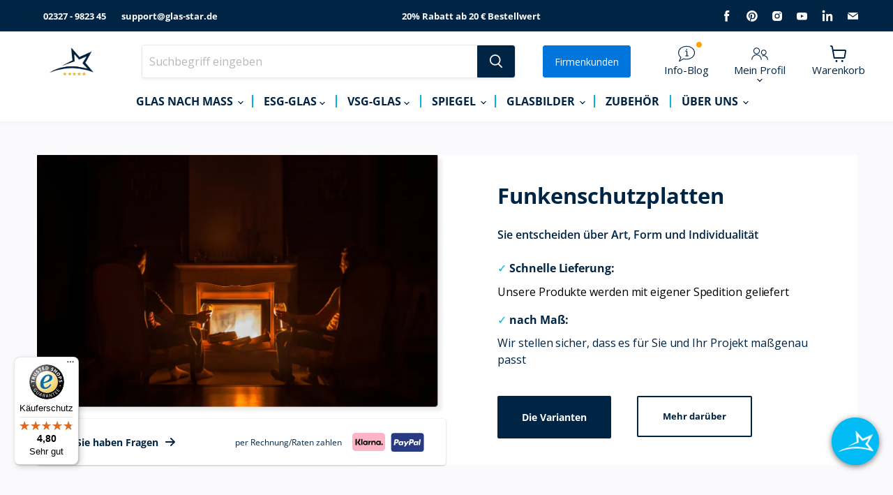

--- FILE ---
content_type: text/html; charset=utf-8
request_url: https://www.glas-star.de/collections/funkenschutz/ofenhersteller_cera
body_size: 96556
content:
































  














<!doctype html>
<html class="no-js no-touch scroll-smooth" lang="de">
  <head>
    
    <!-- Varify.io® code for Sandbox-->
<script>
  window.varify = window.varify || {};
  window.varify.iid = 4963;
</script>
<script src="https://app.varify.io/varify.js"></script><meta charset="utf-8">
<meta http-equiv="x-ua-compatible" content="IE=edge">

<meta name="viewport" content="width=device-width, initial-scale=1.0">

<title>Funkenschutzplatte aus Glas ✅ Wunschform &amp; Wunschmaß</title>

<meta name="author" content="Glas Star">
<meta name="copyright" content="Glas Star">
<meta name="title" content="Funkenschutzplatte aus Glas ✅ Wunschform &amp; Wunschmaß">
<meta
  name="description"
  content="Qualitative Funkenschutzplatten aus Glas - In Ihrer Wunschform &amp; Wunschgröße aus eigener Herstellung ✨ Jetzt Formen für jeden Ofen entdecken!"
>

<meta name="og:type" content="website">
<meta name="og:url" content="https://www.glas-star.de/collections/funkenschutz/ofenhersteller_cera">
<meta name="og:title" content="Funkenschutzplatte aus Glas ✅ Wunschform &amp; Wunschmaß">
<meta name="og:description" content="Qualitative Funkenschutzplatten aus Glas - In Ihrer Wunschform &amp; Wunschgröße aus eigener Herstellung ✨ Jetzt Formen für jeden Ofen entdecken!">
<meta name="og:image" content="">

<meta name="twitter:card" content="summary_large_image">
<meta name="twitter:url" content="canonical_url">
<meta name="twitter:title" content="Funkenschutzplatte aus Glas ✅ Wunschform &amp; Wunschmaß">
<meta name="twitter:description" content="Qualitative Funkenschutzplatten aus Glas - In Ihrer Wunschform &amp; Wunschgröße aus eigener Herstellung ✨ Jetzt Formen für jeden Ofen entdecken!">
<meta name="twitter:image" content="">

<link rel="preconnect" href="https://cdn.shopify.com">
<link rel="preconnect" href="https://fonts.shopifycdn.com">
<link rel="preconnect" href="https://v.shopify.com">
<link rel="preconnect" href="https://cdn.shopifycloud.com">
<link
  rel="stylesheet"
  href="//www.glas-star.de/cdn/shop/t/495/assets/uikit-lightbox.min.css?v=170996498180406911901764072038"
  media="print"
  onload="this.media='all'"
>
<link rel="shortcut icon" href="//www.glas-star.de/cdn/shop/files/falvi_64x64_1.png?crop=center&height=32&v=1681061617&width=32" type="image/png">
<link rel="preload" href="//www.glas-star.de/cdn/fonts/open_sans/opensans_n4.c32e4d4eca5273f6d4ee95ddf54b5bbb75fc9b61.woff2" as="font" crossorigin="anonymous">

<link href="//www.glas-star.de/cdn/shop/t/495/assets/theme.css?v=48088503635377332501768295467" rel="stylesheet" type="text/css" media="all" />
<link href="//www.glas-star.de/cdn/shop/t/495/assets/glasswire.css?v=44115760722330127061768295460" rel="stylesheet" type="text/css" media="all" />


<!-- Pandectes Rules Manual Setup -->
<script src="//www.glas-star.de/cdn/shop/files/pandectes-rules.js?v=16791824815714333449"></script>

<script src="//www.glas-star.de/cdn/shop/t/495/assets/uikit-lightbox.min.js?v=160547387717674210681753187296" defer="defer"></script>



<script>
  window.Theme = window.Theme || {};
  window.Theme.version = '6.1.0';
  window.Theme.name = 'Empire';
  window.Theme.currentTemplate = 'collection.funkenschutz';
  window.Theme.routes = {
    root_url: '/',
    account_url: '/account',
    account_login_url: 'https://www.glas-star.de/customer_authentication/redirect?locale=de&region_country=DE',
    account_logout_url: '/account/logout',
    account_register_url: '/account/register',
    account_addresses_url: '/account/addresses',
    collections_url: '/collections',
    all_products_collection_url: '/collections/all',
    search_url: '/search',
    cart_url: '/cart',
    cart_add_url: '/cart/add',
    cart_change_url: '/cart/change',
    cart_clear_url: '/cart/clear',
    product_recommendations_url: '/recommendations/products',
  };
  window.Customer = window.customer || {};
  window.Customer.id = '';

  window.deliveryInfo = {
    has_zubehoer_only: true
  }
</script>
<style>
  @font-face {
    font-family: 'Open Sans Regular';
    font-style: normal;
    src: url(https://cdn.shopify.com/s/files/1/0256/1012/5421/files/OpenSans-Regular.ttf?v=1686915559);
    font-weight: 400;
  }
  @font-face {
    font-family: 'Open Sans Medium';
    font-style: normal;
    src: url(https://cdn.shopify.com/s/files/1/0256/1012/5421/files/OpenSans-Medium.ttf?v=1686915602);
    font-weight: 500;
  }
  @font-face {
    font-family: 'Open Sans SemiBold';
    font-style: normal;
    src: url(https://cdn.shopify.com/s/files/1/0256/1012/5421/files/OpenSans-SemiBold.ttf?v=1686915634);
    font-weight: 600;
  }
  @font-face {
    font-family: 'Open Sans Bold';
    font-style: normal;
    src: url(https://cdn.shopify.com/s/files/1/0256/1012/5421/files/OpenSans-Bold.ttf?v=1686915476);
    font-weight: 700;
  }
  @font-face {
    font-family: 'Open Sans ExtraBold';
    font-style: normal;
    src: url(https://cdn.shopify.com/s/files/1/0256/1012/5421/files/OpenSans-ExtraBold.ttf?v=1686915670);
    font-weight: 800;
  }
  
  #sib-container input:-ms-input-placeholder {
    text-align: left;
    font-family: 'Open Sans', sans-serif;
    color: #c0ccda;
  }
  #sib-container input::placeholder {
    text-align: left;
    font-family: 'Open Sans', sans-serif;
    color: #c0ccda;
  }
  #sib-container textarea::placeholder {
    text-align: left;
    font-family: 'Open Sans', sans-serif;
    color: #c0ccda;
  }
</style>






  <meta name="robots" content="index, follow" />

<link rel="canonical" href="https://www.glas-star.de/collections/funkenschutz">

<script type="application/ld+json">
    {
      "@context": "https://schema.org",
      "@type": "CollectionPage",
      "@id": "https://www.glas-star.de/collections/funkenschutz/ofenhersteller_cera#collectionpage",
      "name": "Funkenschutz",
      "url": "https://www.glas-star.de/collections/funkenschutz/ofenhersteller_cera",
      "description": "           ",
      "inLanguage": "de",
      "isPartOf": {
        "@type": "WebSite",
        "@id": "https://www.glas-star.de/#website"
      },
      "mainEntity": {
        "@type": "ItemList",
        "itemListElement": [
          {
            "@type": "Product",
            "@id": "https://www.glas-star.de/products/funkenschutzplatte-schwarz-fur-kaminofen-cera-design-santos-440-plus-4kw#product",
            "name": "Funkenschutzplatte schwarz für Kaminofen Cera Design Santos 440 Plus 4kW",
            "url": "https://www.glas-star.de/products/funkenschutzplatte-schwarz-fur-kaminofen-cera-design-santos-440-plus-4kw",
            "image": "//www.glas-star.de/cdn/shop/products/quadrat_1200x1200_540x_07cedaf8-7ff9-4336-8645-e4148536fa7a.png?crop=center&height=800&v=1668436112&width=800",
            "offers": {
              "@type": "Offer",
              "priceCurrency": "EUR",
              "price": "246.04",
              "availability": "https://schema.org/InStock",
              "url": "https://www.glas-star.de/products/funkenschutzplatte-schwarz-fur-kaminofen-cera-design-santos-440-plus-4kw"
            }
          },
          {
            "@type": "Product",
            "@id": "https://www.glas-star.de/products/funkenschutzplatte-schwarz-fur-kaminofen-cera-design-scusi-6kw#product",
            "name": "Funkenschutzplatte schwarz für Kaminofen Cera Design Scusi 6kW",
            "url": "https://www.glas-star.de/products/funkenschutzplatte-schwarz-fur-kaminofen-cera-design-scusi-6kw",
            "image": "//www.glas-star.de/cdn/shop/products/quadrat_1200x1200_540x_54ac26f7-efa9-4ca9-9cb2-85a49c8ca1d2.png?crop=center&height=800&v=1668436110&width=800",
            "offers": {
              "@type": "Offer",
              "priceCurrency": "EUR",
              "price": "246.04",
              "availability": "https://schema.org/InStock",
              "url": "https://www.glas-star.de/products/funkenschutzplatte-schwarz-fur-kaminofen-cera-design-scusi-6kw"
            }
          },
          {
            "@type": "Product",
            "@id": "https://www.glas-star.de/products/funkenschutzplatte-schwarz-fur-kaminofen-cera-design-scusi-plus-6kw#product",
            "name": "Funkenschutzplatte schwarz für Kaminofen Cera Design Scusi Plus 6kW",
            "url": "https://www.glas-star.de/products/funkenschutzplatte-schwarz-fur-kaminofen-cera-design-scusi-plus-6kw",
            "image": "//www.glas-star.de/cdn/shop/products/quadrat_1200x1200_540x_4171beee-aa92-47ea-bbd3-d87967dc7e17.png?crop=center&height=800&v=1668436115&width=800",
            "offers": {
              "@type": "Offer",
              "priceCurrency": "EUR",
              "price": "246.04",
              "availability": "https://schema.org/InStock",
              "url": "https://www.glas-star.de/products/funkenschutzplatte-schwarz-fur-kaminofen-cera-design-scusi-plus-6kw"
            }
          },
          {
            "@type": "Product",
            "@id": "https://www.glas-star.de/products/funkenschutzplatte-schwarz-fur-kaminofen-cera-design-nano-5kw#product",
            "name": "Funkenschutzplatte schwarz für Kaminofen Cera Design Nano 5kW",
            "url": "https://www.glas-star.de/products/funkenschutzplatte-schwarz-fur-kaminofen-cera-design-nano-5kw",
            "image": "//www.glas-star.de/cdn/shop/products/quadrat_1200x1200_540x_47e3f75d-4f45-451c-94b7-466bbf1e6680.png?crop=center&height=800&v=1668436107&width=800",
            "offers": {
              "@type": "Offer",
              "priceCurrency": "EUR",
              "price": "246.04",
              "availability": "https://schema.org/InStock",
              "url": "https://www.glas-star.de/products/funkenschutzplatte-schwarz-fur-kaminofen-cera-design-nano-5kw"
            }
          },
          {
            "@type": "Product",
            "@id": "https://www.glas-star.de/products/funkenschutzplatte-schwarz-fur-kaminofen-cera-design-santos-630-7kw#product",
            "name": "Funkenschutzplatte schwarz für Kaminofen Cera Design Santos 630 7kW",
            "url": "https://www.glas-star.de/products/funkenschutzplatte-schwarz-fur-kaminofen-cera-design-santos-630-7kw",
            "image": "//www.glas-star.de/cdn/shop/products/quadrat_1200x1200_540x_269f3043-55df-4285-a9ec-f63826120c82.png?crop=center&height=800&v=1668436113&width=800",
            "offers": {
              "@type": "Offer",
              "priceCurrency": "EUR",
              "price": "246.04",
              "availability": "https://schema.org/InStock",
              "url": "https://www.glas-star.de/products/funkenschutzplatte-schwarz-fur-kaminofen-cera-design-santos-630-7kw"
            }
          },
          {
            "@type": "Product",
            "@id": "https://www.glas-star.de/products/funkenschutzplatte-schwarz-fur-kaminofen-cera-design-santos-440-4kw#product",
            "name": "Funkenschutzplatte schwarz für Kaminofen Cera Design Santos 440 4kW",
            "url": "https://www.glas-star.de/products/funkenschutzplatte-schwarz-fur-kaminofen-cera-design-santos-440-4kw",
            "image": "//www.glas-star.de/cdn/shop/products/quadrat_1200x1200_540x_db225d9e-6e50-49e0-ac82-0ff18f5e8060.png?crop=center&height=800&v=1668436110&width=800",
            "offers": {
              "@type": "Offer",
              "priceCurrency": "EUR",
              "price": "246.04",
              "availability": "https://schema.org/InStock",
              "url": "https://www.glas-star.de/products/funkenschutzplatte-schwarz-fur-kaminofen-cera-design-santos-440-4kw"
            }
          },
          {
            "@type": "Product",
            "@id": "https://www.glas-star.de/products/funkenschutzplatte-schwarz-fur-kaminofen-cera-nano-plus-5kw#product",
            "name": "Funkenschutzplatte schwarz für Kaminofen Cera Nano Plus 5kW",
            "url": "https://www.glas-star.de/products/funkenschutzplatte-schwarz-fur-kaminofen-cera-nano-plus-5kw",
            "image": "//www.glas-star.de/cdn/shop/products/quadrat_1200x1200_540x_4f7b0045-cc5d-4310-bac7-de09f3c70e0f.png?crop=center&height=800&v=1668436108&width=800",
            "offers": {
              "@type": "Offer",
              "priceCurrency": "EUR",
              "price": "246.04",
              "availability": "https://schema.org/InStock",
              "url": "https://www.glas-star.de/products/funkenschutzplatte-schwarz-fur-kaminofen-cera-nano-plus-5kw"
            }
          },
          {
            "@type": "Product",
            "@id": "https://www.glas-star.de/products/funkenschutzplatte-schwarz-fur-kaminofen-cera-design-santos-eck-5kw#product",
            "name": "Funkenschutzplatte schwarz für Kaminofen Cera Design Santos Eck 5kW",
            "url": "https://www.glas-star.de/products/funkenschutzplatte-schwarz-fur-kaminofen-cera-design-santos-eck-5kw",
            "image": "//www.glas-star.de/cdn/shop/products/quadrat_1200x1200_540x_c25941d7-db69-4d00-b33c-1d6d1d804000.png?crop=center&height=800&v=1668436052&width=800",
            "offers": {
              "@type": "Offer",
              "priceCurrency": "EUR",
              "price": "246.04",
              "availability": "https://schema.org/InStock",
              "url": "https://www.glas-star.de/products/funkenschutzplatte-schwarz-fur-kaminofen-cera-design-santos-eck-5kw"
            }
          },
          {
            "@type": "Product",
            "@id": "https://www.glas-star.de/products/funkenschutzplatte-schwarz-fur-kaminofen-cera-design-prego-6kw#product",
            "name": "Funkenschutzplatte schwarz für Kaminofen Cera Design Prego 6kW",
            "url": "https://www.glas-star.de/products/funkenschutzplatte-schwarz-fur-kaminofen-cera-design-prego-6kw",
            "image": "//www.glas-star.de/cdn/shop/products/quadrat_1200x1200_540x_59a39a5d-d051-408d-b7cd-f3ef911cd95c.png?crop=center&height=800&v=1668436045&width=800",
            "offers": {
              "@type": "Offer",
              "priceCurrency": "EUR",
              "price": "246.04",
              "availability": "https://schema.org/InStock",
              "url": "https://www.glas-star.de/products/funkenschutzplatte-schwarz-fur-kaminofen-cera-design-prego-6kw"
            }
          },
          {
            "@type": "Product",
            "@id": "https://www.glas-star.de/products/funkenschutzplatte-schwarz-fur-kaminofen-cera-design-faro-6kw#product",
            "name": "Funkenschutzplatte schwarz für Kaminofen Cera Design Faro 6kW",
            "url": "https://www.glas-star.de/products/funkenschutzplatte-schwarz-fur-kaminofen-cera-design-faro-6kw",
            "image": "//www.glas-star.de/cdn/shop/products/quadrat_1200x1200_540x_ca4f6311-29c2-4792-a359-4ceee07f4a86.png?crop=center&height=800&v=1668436027&width=800",
            "offers": {
              "@type": "Offer",
              "priceCurrency": "EUR",
              "price": "246.04",
              "availability": "https://schema.org/InStock",
              "url": "https://www.glas-star.de/products/funkenschutzplatte-schwarz-fur-kaminofen-cera-design-faro-6kw"
            }
          },
          {
            "@type": "Product",
            "@id": "https://www.glas-star.de/products/funkenschutzplatte-schwarz-fur-kaminofen-cera-design-conte-plus-7kw-speicherofen#product",
            "name": "Funkenschutzplatte schwarz für Kaminofen Cera Design Conte Plus 7kW, Speicheröfen",
            "url": "https://www.glas-star.de/products/funkenschutzplatte-schwarz-fur-kaminofen-cera-design-conte-plus-7kw-speicherofen",
            "image": "//www.glas-star.de/cdn/shop/products/quadrat_1200x1200_540x_255060fe-30c2-458f-b5f3-dfb08ebe7bb9.png?crop=center&height=800&v=1668435942&width=800",
            "offers": {
              "@type": "Offer",
              "priceCurrency": "EUR",
              "price": "246.04",
              "availability": "https://schema.org/InStock",
              "url": "https://www.glas-star.de/products/funkenschutzplatte-schwarz-fur-kaminofen-cera-design-conte-plus-7kw-speicherofen"
            }
          },
          {
            "@type": "Product",
            "@id": "https://www.glas-star.de/products/funkenschutzplatte-schwarz-fur-kaminofen-cera-design-divino-due-7kw-speicherofen#product",
            "name": "Funkenschutzplatte schwarz für Kaminofen Cera Design Divino due 7kW, Speicheröfen",
            "url": "https://www.glas-star.de/products/funkenschutzplatte-schwarz-fur-kaminofen-cera-design-divino-due-7kw-speicherofen",
            "image": "//www.glas-star.de/cdn/shop/products/quadrat_1200x1200_540x_130e2fbf-cd5f-4d7a-82d0-e42aad27352e.png?crop=center&height=800&v=1668435945&width=800",
            "offers": {
              "@type": "Offer",
              "priceCurrency": "EUR",
              "price": "246.04",
              "availability": "https://schema.org/InStock",
              "url": "https://www.glas-star.de/products/funkenschutzplatte-schwarz-fur-kaminofen-cera-design-divino-due-7kw-speicherofen"
            }
          }
          ]
      },
      "about": {
        "@type": "Organization",
        "@id": "https://www.glas-star.de/#organization",
        "name": "Glas Star",
        "aggregateRating": {
          "@type": "AggregateRating",
          "ratingValue": "4.83",
          "reviewCount": "4695"
        }
      }
    }
  </script>

<script type="application/ld+json">
  {
    "@context": "https://schema.org",
    "@type": "BreadcrumbList",
    "itemListElement": [
      {
        "@type": "ListItem",
        "position": 1,
        "item": {
          "@id": "https://www.glas-star.de",
          "name": "Startseite"
        }
      },{
          "@type": "ListItem",
          "position": 2,
          "item": {
            "@id": "https://www.glas-star.de/collections",
            "name": "Sammlungen"
          }
        },{
          "@type": "ListItem",
          "position": 3,
          "item": {
            "@id": "https://www.glas-star.de/collections/funkenschutz",
            "name": "Funkenschutz"
          }
        }]
  }
</script>
  <script>window.performance && window.performance.mark && window.performance.mark('shopify.content_for_header.start');</script><meta name="google-site-verification" content="n_2PzSY9S9uvBfKKoSXGDMGq0AZPhaQr2v1T5pbLlfc">
<meta id="shopify-digital-wallet" name="shopify-digital-wallet" content="/25610125421/digital_wallets/dialog">
<meta name="shopify-checkout-api-token" content="79f704843abdf16f6c5129a4751b0485">
<meta id="in-context-paypal-metadata" data-shop-id="25610125421" data-venmo-supported="false" data-environment="production" data-locale="de_DE" data-paypal-v4="true" data-currency="EUR">
<link rel="alternate" type="application/atom+xml" title="Feed" href="/collections/funkenschutz/ofenhersteller_cera.atom" />
<link rel="next" href="/collections/funkenschutz/ofenhersteller_cera?page=2">
<link rel="alternate" type="application/json+oembed" href="https://www.glas-star.de/collections/funkenschutz/ofenhersteller_cera.oembed">
<script async="async" src="/checkouts/internal/preloads.js?locale=de-DE"></script>
<link rel="preconnect" href="https://shop.app" crossorigin="anonymous">
<script async="async" src="https://shop.app/checkouts/internal/preloads.js?locale=de-DE&shop_id=25610125421" crossorigin="anonymous"></script>
<script id="apple-pay-shop-capabilities" type="application/json">{"shopId":25610125421,"countryCode":"DE","currencyCode":"EUR","merchantCapabilities":["supports3DS"],"merchantId":"gid:\/\/shopify\/Shop\/25610125421","merchantName":"Glas Star","requiredBillingContactFields":["postalAddress","email","phone"],"requiredShippingContactFields":["postalAddress","email","phone"],"shippingType":"shipping","supportedNetworks":["visa","maestro","masterCard","amex"],"total":{"type":"pending","label":"Glas Star","amount":"1.00"},"shopifyPaymentsEnabled":true,"supportsSubscriptions":true}</script>
<script id="shopify-features" type="application/json">{"accessToken":"79f704843abdf16f6c5129a4751b0485","betas":["rich-media-storefront-analytics"],"domain":"www.glas-star.de","predictiveSearch":true,"shopId":25610125421,"locale":"de"}</script>
<script>var Shopify = Shopify || {};
Shopify.shop = "glasstar-de.myshopify.com";
Shopify.locale = "de";
Shopify.currency = {"active":"EUR","rate":"1.0"};
Shopify.country = "DE";
Shopify.theme = {"name":"glas-star-shopify-theme\/main","id":148668973324,"schema_name":"Empire Custom","schema_version":"6.1.0","theme_store_id":null,"role":"main"};
Shopify.theme.handle = "null";
Shopify.theme.style = {"id":null,"handle":null};
Shopify.cdnHost = "www.glas-star.de/cdn";
Shopify.routes = Shopify.routes || {};
Shopify.routes.root = "/";</script>
<script type="module">!function(o){(o.Shopify=o.Shopify||{}).modules=!0}(window);</script>
<script>!function(o){function n(){var o=[];function n(){o.push(Array.prototype.slice.apply(arguments))}return n.q=o,n}var t=o.Shopify=o.Shopify||{};t.loadFeatures=n(),t.autoloadFeatures=n()}(window);</script>
<script>
  window.ShopifyPay = window.ShopifyPay || {};
  window.ShopifyPay.apiHost = "shop.app\/pay";
  window.ShopifyPay.redirectState = null;
</script>
<script id="shop-js-analytics" type="application/json">{"pageType":"collection"}</script>
<script defer="defer" async type="module" src="//www.glas-star.de/cdn/shopifycloud/shop-js/modules/v2/client.init-shop-cart-sync_e98Ab_XN.de.esm.js"></script>
<script defer="defer" async type="module" src="//www.glas-star.de/cdn/shopifycloud/shop-js/modules/v2/chunk.common_Pcw9EP95.esm.js"></script>
<script defer="defer" async type="module" src="//www.glas-star.de/cdn/shopifycloud/shop-js/modules/v2/chunk.modal_CzmY4ZhL.esm.js"></script>
<script type="module">
  await import("//www.glas-star.de/cdn/shopifycloud/shop-js/modules/v2/client.init-shop-cart-sync_e98Ab_XN.de.esm.js");
await import("//www.glas-star.de/cdn/shopifycloud/shop-js/modules/v2/chunk.common_Pcw9EP95.esm.js");
await import("//www.glas-star.de/cdn/shopifycloud/shop-js/modules/v2/chunk.modal_CzmY4ZhL.esm.js");

  window.Shopify.SignInWithShop?.initShopCartSync?.({"fedCMEnabled":true,"windoidEnabled":true});

</script>
<script>
  window.Shopify = window.Shopify || {};
  if (!window.Shopify.featureAssets) window.Shopify.featureAssets = {};
  window.Shopify.featureAssets['shop-js'] = {"shop-cart-sync":["modules/v2/client.shop-cart-sync_DazCVyJ3.de.esm.js","modules/v2/chunk.common_Pcw9EP95.esm.js","modules/v2/chunk.modal_CzmY4ZhL.esm.js"],"init-fed-cm":["modules/v2/client.init-fed-cm_D0AulfmK.de.esm.js","modules/v2/chunk.common_Pcw9EP95.esm.js","modules/v2/chunk.modal_CzmY4ZhL.esm.js"],"shop-cash-offers":["modules/v2/client.shop-cash-offers_BISyWFEA.de.esm.js","modules/v2/chunk.common_Pcw9EP95.esm.js","modules/v2/chunk.modal_CzmY4ZhL.esm.js"],"shop-login-button":["modules/v2/client.shop-login-button_D_c1vx_E.de.esm.js","modules/v2/chunk.common_Pcw9EP95.esm.js","modules/v2/chunk.modal_CzmY4ZhL.esm.js"],"pay-button":["modules/v2/client.pay-button_CHADzJ4g.de.esm.js","modules/v2/chunk.common_Pcw9EP95.esm.js","modules/v2/chunk.modal_CzmY4ZhL.esm.js"],"shop-button":["modules/v2/client.shop-button_CQnD2U3v.de.esm.js","modules/v2/chunk.common_Pcw9EP95.esm.js","modules/v2/chunk.modal_CzmY4ZhL.esm.js"],"avatar":["modules/v2/client.avatar_BTnouDA3.de.esm.js"],"init-windoid":["modules/v2/client.init-windoid_CmA0-hrC.de.esm.js","modules/v2/chunk.common_Pcw9EP95.esm.js","modules/v2/chunk.modal_CzmY4ZhL.esm.js"],"init-shop-for-new-customer-accounts":["modules/v2/client.init-shop-for-new-customer-accounts_BCzC_Mib.de.esm.js","modules/v2/client.shop-login-button_D_c1vx_E.de.esm.js","modules/v2/chunk.common_Pcw9EP95.esm.js","modules/v2/chunk.modal_CzmY4ZhL.esm.js"],"init-shop-email-lookup-coordinator":["modules/v2/client.init-shop-email-lookup-coordinator_DYzOit4u.de.esm.js","modules/v2/chunk.common_Pcw9EP95.esm.js","modules/v2/chunk.modal_CzmY4ZhL.esm.js"],"init-shop-cart-sync":["modules/v2/client.init-shop-cart-sync_e98Ab_XN.de.esm.js","modules/v2/chunk.common_Pcw9EP95.esm.js","modules/v2/chunk.modal_CzmY4ZhL.esm.js"],"shop-toast-manager":["modules/v2/client.shop-toast-manager_Bc-1elH8.de.esm.js","modules/v2/chunk.common_Pcw9EP95.esm.js","modules/v2/chunk.modal_CzmY4ZhL.esm.js"],"init-customer-accounts":["modules/v2/client.init-customer-accounts_CqlRHmZs.de.esm.js","modules/v2/client.shop-login-button_D_c1vx_E.de.esm.js","modules/v2/chunk.common_Pcw9EP95.esm.js","modules/v2/chunk.modal_CzmY4ZhL.esm.js"],"init-customer-accounts-sign-up":["modules/v2/client.init-customer-accounts-sign-up_DZmBw6yB.de.esm.js","modules/v2/client.shop-login-button_D_c1vx_E.de.esm.js","modules/v2/chunk.common_Pcw9EP95.esm.js","modules/v2/chunk.modal_CzmY4ZhL.esm.js"],"shop-follow-button":["modules/v2/client.shop-follow-button_Cx-w7rSq.de.esm.js","modules/v2/chunk.common_Pcw9EP95.esm.js","modules/v2/chunk.modal_CzmY4ZhL.esm.js"],"checkout-modal":["modules/v2/client.checkout-modal_Djjmh8qM.de.esm.js","modules/v2/chunk.common_Pcw9EP95.esm.js","modules/v2/chunk.modal_CzmY4ZhL.esm.js"],"shop-login":["modules/v2/client.shop-login_DMZMgoZf.de.esm.js","modules/v2/chunk.common_Pcw9EP95.esm.js","modules/v2/chunk.modal_CzmY4ZhL.esm.js"],"lead-capture":["modules/v2/client.lead-capture_SqejaEd8.de.esm.js","modules/v2/chunk.common_Pcw9EP95.esm.js","modules/v2/chunk.modal_CzmY4ZhL.esm.js"],"payment-terms":["modules/v2/client.payment-terms_DUeEqFTJ.de.esm.js","modules/v2/chunk.common_Pcw9EP95.esm.js","modules/v2/chunk.modal_CzmY4ZhL.esm.js"]};
</script>
<script>(function() {
  var isLoaded = false;
  function asyncLoad() {
    if (isLoaded) return;
    isLoaded = true;
    var urls = ["https:\/\/na.shgcdn3.com\/pixel-collector.js?shop=glasstar-de.myshopify.com","https:\/\/tseish-app.connect.trustedshops.com\/esc.js?apiBaseUrl=aHR0cHM6Ly90c2Vpc2gtYXBwLmNvbm5lY3QudHJ1c3RlZHNob3BzLmNvbQ==\u0026instanceId=Z2xhc3N0YXItZGUubXlzaG9waWZ5LmNvbQ==\u0026shop=glasstar-de.myshopify.com"];
    for (var i = 0; i < urls.length; i++) {
      var s = document.createElement('script');
      s.type = 'text/javascript';
      s.async = true;
      s.src = urls[i];
      var x = document.getElementsByTagName('script')[0];
      x.parentNode.insertBefore(s, x);
    }
  };
  if(window.attachEvent) {
    window.attachEvent('onload', asyncLoad);
  } else {
    window.addEventListener('load', asyncLoad, false);
  }
})();</script>
<script id="__st">var __st={"a":25610125421,"offset":3600,"reqid":"fe04367d-3719-4983-a51a-8d47eb24fc47-1769243043","pageurl":"www.glas-star.de\/collections\/funkenschutz\/ofenhersteller_cera","u":"eab138092685","p":"collection","rtyp":"collection","rid":269172342893};</script>
<script>window.ShopifyPaypalV4VisibilityTracking = true;</script>
<script id="captcha-bootstrap">!function(){'use strict';const t='contact',e='account',n='new_comment',o=[[t,t],['blogs',n],['comments',n],[t,'customer']],c=[[e,'customer_login'],[e,'guest_login'],[e,'recover_customer_password'],[e,'create_customer']],r=t=>t.map((([t,e])=>`form[action*='/${t}']:not([data-nocaptcha='true']) input[name='form_type'][value='${e}']`)).join(','),a=t=>()=>t?[...document.querySelectorAll(t)].map((t=>t.form)):[];function s(){const t=[...o],e=r(t);return a(e)}const i='password',u='form_key',d=['recaptcha-v3-token','g-recaptcha-response','h-captcha-response',i],f=()=>{try{return window.sessionStorage}catch{return}},m='__shopify_v',_=t=>t.elements[u];function p(t,e,n=!1){try{const o=window.sessionStorage,c=JSON.parse(o.getItem(e)),{data:r}=function(t){const{data:e,action:n}=t;return t[m]||n?{data:e,action:n}:{data:t,action:n}}(c);for(const[e,n]of Object.entries(r))t.elements[e]&&(t.elements[e].value=n);n&&o.removeItem(e)}catch(o){console.error('form repopulation failed',{error:o})}}const l='form_type',E='cptcha';function T(t){t.dataset[E]=!0}const w=window,h=w.document,L='Shopify',v='ce_forms',y='captcha';let A=!1;((t,e)=>{const n=(g='f06e6c50-85a8-45c8-87d0-21a2b65856fe',I='https://cdn.shopify.com/shopifycloud/storefront-forms-hcaptcha/ce_storefront_forms_captcha_hcaptcha.v1.5.2.iife.js',D={infoText:'Durch hCaptcha geschützt',privacyText:'Datenschutz',termsText:'Allgemeine Geschäftsbedingungen'},(t,e,n)=>{const o=w[L][v],c=o.bindForm;if(c)return c(t,g,e,D).then(n);var r;o.q.push([[t,g,e,D],n]),r=I,A||(h.body.append(Object.assign(h.createElement('script'),{id:'captcha-provider',async:!0,src:r})),A=!0)});var g,I,D;w[L]=w[L]||{},w[L][v]=w[L][v]||{},w[L][v].q=[],w[L][y]=w[L][y]||{},w[L][y].protect=function(t,e){n(t,void 0,e),T(t)},Object.freeze(w[L][y]),function(t,e,n,w,h,L){const[v,y,A,g]=function(t,e,n){const i=e?o:[],u=t?c:[],d=[...i,...u],f=r(d),m=r(i),_=r(d.filter((([t,e])=>n.includes(e))));return[a(f),a(m),a(_),s()]}(w,h,L),I=t=>{const e=t.target;return e instanceof HTMLFormElement?e:e&&e.form},D=t=>v().includes(t);t.addEventListener('submit',(t=>{const e=I(t);if(!e)return;const n=D(e)&&!e.dataset.hcaptchaBound&&!e.dataset.recaptchaBound,o=_(e),c=g().includes(e)&&(!o||!o.value);(n||c)&&t.preventDefault(),c&&!n&&(function(t){try{if(!f())return;!function(t){const e=f();if(!e)return;const n=_(t);if(!n)return;const o=n.value;o&&e.removeItem(o)}(t);const e=Array.from(Array(32),(()=>Math.random().toString(36)[2])).join('');!function(t,e){_(t)||t.append(Object.assign(document.createElement('input'),{type:'hidden',name:u})),t.elements[u].value=e}(t,e),function(t,e){const n=f();if(!n)return;const o=[...t.querySelectorAll(`input[type='${i}']`)].map((({name:t})=>t)),c=[...d,...o],r={};for(const[a,s]of new FormData(t).entries())c.includes(a)||(r[a]=s);n.setItem(e,JSON.stringify({[m]:1,action:t.action,data:r}))}(t,e)}catch(e){console.error('failed to persist form',e)}}(e),e.submit())}));const S=(t,e)=>{t&&!t.dataset[E]&&(n(t,e.some((e=>e===t))),T(t))};for(const o of['focusin','change'])t.addEventListener(o,(t=>{const e=I(t);D(e)&&S(e,y())}));const B=e.get('form_key'),M=e.get(l),P=B&&M;t.addEventListener('DOMContentLoaded',(()=>{const t=y();if(P)for(const e of t)e.elements[l].value===M&&p(e,B);[...new Set([...A(),...v().filter((t=>'true'===t.dataset.shopifyCaptcha))])].forEach((e=>S(e,t)))}))}(h,new URLSearchParams(w.location.search),n,t,e,['guest_login'])})(!0,!1)}();</script>
<script integrity="sha256-4kQ18oKyAcykRKYeNunJcIwy7WH5gtpwJnB7kiuLZ1E=" data-source-attribution="shopify.loadfeatures" defer="defer" src="//www.glas-star.de/cdn/shopifycloud/storefront/assets/storefront/load_feature-a0a9edcb.js" crossorigin="anonymous"></script>
<script crossorigin="anonymous" defer="defer" src="//www.glas-star.de/cdn/shopifycloud/storefront/assets/shopify_pay/storefront-65b4c6d7.js?v=20250812"></script>
<script data-source-attribution="shopify.dynamic_checkout.dynamic.init">var Shopify=Shopify||{};Shopify.PaymentButton=Shopify.PaymentButton||{isStorefrontPortableWallets:!0,init:function(){window.Shopify.PaymentButton.init=function(){};var t=document.createElement("script");t.src="https://www.glas-star.de/cdn/shopifycloud/portable-wallets/latest/portable-wallets.de.js",t.type="module",document.head.appendChild(t)}};
</script>
<script data-source-attribution="shopify.dynamic_checkout.buyer_consent">
  function portableWalletsHideBuyerConsent(e){var t=document.getElementById("shopify-buyer-consent"),n=document.getElementById("shopify-subscription-policy-button");t&&n&&(t.classList.add("hidden"),t.setAttribute("aria-hidden","true"),n.removeEventListener("click",e))}function portableWalletsShowBuyerConsent(e){var t=document.getElementById("shopify-buyer-consent"),n=document.getElementById("shopify-subscription-policy-button");t&&n&&(t.classList.remove("hidden"),t.removeAttribute("aria-hidden"),n.addEventListener("click",e))}window.Shopify?.PaymentButton&&(window.Shopify.PaymentButton.hideBuyerConsent=portableWalletsHideBuyerConsent,window.Shopify.PaymentButton.showBuyerConsent=portableWalletsShowBuyerConsent);
</script>
<script data-source-attribution="shopify.dynamic_checkout.cart.bootstrap">document.addEventListener("DOMContentLoaded",(function(){function t(){return document.querySelector("shopify-accelerated-checkout-cart, shopify-accelerated-checkout")}if(t())Shopify.PaymentButton.init();else{new MutationObserver((function(e,n){t()&&(Shopify.PaymentButton.init(),n.disconnect())})).observe(document.body,{childList:!0,subtree:!0})}}));
</script>
<link id="shopify-accelerated-checkout-styles" rel="stylesheet" media="screen" href="https://www.glas-star.de/cdn/shopifycloud/portable-wallets/latest/accelerated-checkout-backwards-compat.css" crossorigin="anonymous">
<style id="shopify-accelerated-checkout-cart">
        #shopify-buyer-consent {
  margin-top: 1em;
  display: inline-block;
  width: 100%;
}

#shopify-buyer-consent.hidden {
  display: none;
}

#shopify-subscription-policy-button {
  background: none;
  border: none;
  padding: 0;
  text-decoration: underline;
  font-size: inherit;
  cursor: pointer;
}

#shopify-subscription-policy-button::before {
  box-shadow: none;
}

      </style>

<script>window.performance && window.performance.mark && window.performance.mark('shopify.content_for_header.end');</script>
  



  <script type="text/javascript">
    window.__shgProducts = window.__shgProducts || {};
    
      
      
    
  </script>



  <script type="text/javascript">
    
      window.__shgMoneyFormat = window.__shgMoneyFormat || {"CHF":{"currency":"CHF","currency_symbol":"CHF","currency_symbol_location":"right","decimal_places":2,"decimal_separator":",","thousands_separator":"."},"EUR":{"currency":"EUR","currency_symbol":"€","currency_symbol_location":"right","decimal_places":2,"decimal_separator":",","thousands_separator":"."}};
    
    window.__shgCurrentCurrencyCode = window.__shgCurrentCurrencyCode || {
      currency: "EUR",
      currency_symbol: "€",
      decimal_separator: ".",
      thousands_separator: ",",
      decimal_places: 2,
      currency_symbol_location: "left"
    };
  </script>




    
      

<script type="text/javascript">
  
    window.SHG_CUSTOMER = null;
  
</script>




  <link rel="preconnect" href="https://a.shgcdn2.com">
<link rel="preconnect" href="https://i.shgcdn.com">


<meta name="shogun_placeholder" content="shogun_placeholder" />






    
  <!-- BEGIN app block: shopify://apps/pandectes-gdpr/blocks/banner/58c0baa2-6cc1-480c-9ea6-38d6d559556a -->
  
    
      <!-- TCF is active, scripts are loaded above -->
      
        <script>
          if (!window.PandectesRulesSettings) {
            window.PandectesRulesSettings = {"store":{"id":25610125421,"adminMode":false,"headless":false,"storefrontRootDomain":"","checkoutRootDomain":"","storefrontAccessToken":""},"banner":{"revokableTrigger":false,"cookiesBlockedByDefault":"7","hybridStrict":false,"isActive":true},"geolocation":{"auOnly":false,"brOnly":false,"caOnly":false,"chOnly":false,"euOnly":true,"jpOnly":false,"nzOnly":false,"thOnly":false,"zaOnly":false,"canadaOnly":false,"canadaLaw25":false,"canadaPipeda":false,"globalVisibility":false},"blocker":{"isActive":false,"googleConsentMode":{"isActive":true,"id":"GTM-5SGNLL9","analyticsId":"GT-NS43N4WN","onlyGtm":false,"adwordsId":"AW-880685853","adStorageCategory":4,"analyticsStorageCategory":2,"functionalityStorageCategory":1,"personalizationStorageCategory":1,"securityStorageCategory":0,"customEvent":true,"redactData":false,"urlPassthrough":false,"dataLayerProperty":"dataLayer","waitForUpdate":500,"useNativeChannel":false,"debugMode":false},"facebookPixel":{"isActive":false,"id":"","ldu":false},"microsoft":{"isActive":false,"uetTags":""},"clarity":{"isActive":false,"id":"nm1d2gexrn"},"rakuten":{"isActive":false,"cmp":false,"ccpa":false},"gpcIsActive":true,"klaviyoIsActive":false,"defaultBlocked":7,"patterns":{"whiteList":[],"blackList":{"1":[],"2":[],"4":[],"8":[]},"iframesWhiteList":[],"iframesBlackList":{"1":[],"2":[],"4":[],"8":[]},"beaconsWhiteList":[],"beaconsBlackList":{"1":[],"2":[],"4":[],"8":[]}}}};
            const rulesScript = document.createElement('script');
            window.PandectesRulesSettings.auto = true;
            rulesScript.src = "https://cdn.shopify.com/extensions/019bed03-b206-7ab3-9c8b-20b884e5903f/gdpr-243/assets/pandectes-rules.js";
            const firstChild = document.head.firstChild;
            document.head.insertBefore(rulesScript, firstChild);
          }
        </script>
      
      <script>
        
          window.PandectesSettings = {"store":{"id":25610125421,"plan":"plus","theme":"glas-star-shopify-theme/main","primaryLocale":"de","adminMode":false,"headless":false,"storefrontRootDomain":"","checkoutRootDomain":"","storefrontAccessToken":"","useGeolocation":false},"tsPublished":1768979237,"declaration":{"declDays":"","declName":"","declPath":"","declType":"","isActive":false,"showType":true,"declHours":"","declYears":"","declDomain":"","declMonths":"","declMinutes":"","declPurpose":"","declSeconds":"","declSession":"","showPurpose":false,"declProvider":"","showProvider":true,"declIntroText":"","declRetention":"","declFirstParty":"","declThirdParty":"","showDateGenerated":true},"language":{"unpublished":[],"languageMode":"Single","fallbackLanguage":"de","languageDetection":"locale","languagesSupported":[]},"texts":{"managed":{"headerText":{"de":"Cookie-Einstellungen verwalten"},"consentText":{"de":"Diese Website verwendet Cookies, um Ihnen das beste Nutzererlebnis zu bieten."},"linkText":{"de":"Mehr erfahren"},"imprintText":{"de":"Impressum"},"googleLinkText":{"de":"Googles Datenschutzbestimmungen"},"allowButtonText":{"de":"Zustimmen"},"denyButtonText":{"de":"Abfall"},"dismissButtonText":{"de":"OK"},"leaveSiteButtonText":{"de":"Verlassen Sie diese Seite"},"preferencesButtonText":{"de":"Präferenzen"},"cookiePolicyText":{"de":"Cookie-Einstellungen"},"preferencesPopupTitleText":{"de":"Einwilligungseinstellungen verwalten"},"preferencesPopupIntroText":{"de":"Wir verwenden Cookies, um die Funktionalität unserer Website zu optimieren, ihre Leistung zu analysieren und Ihnen ein personalisiertes Nutzererlebnis zu bieten. Einige Cookies sind für den korrekten Betrieb der Website unerlässlich. Diese Cookies können nicht deaktiviert werden. In diesem Fenster können Sie Ihre Cookie-Einstellungen verwalten."},"preferencesPopupSaveButtonText":{"de":"Einstellungen speichern"},"preferencesPopupCloseButtonText":{"de":"Schließen"},"preferencesPopupAcceptAllButtonText":{"de":"Allen zustimmen"},"preferencesPopupRejectAllButtonText":{"de":"Alle ablehmen"},"cookiesDetailsText":{"de":"Cookie-Details"},"preferencesPopupAlwaysAllowedText":{"de":"Immer erlaubt"},"accessSectionParagraphText":{"de":"Sie haben das Recht, jederzeit auf Ihre Daten zuzugreifen."},"accessSectionTitleText":{"de":"Datenübertragbarkeit"},"accessSectionAccountInfoActionText":{"de":"persönliche Daten"},"accessSectionDownloadReportActionText":{"de":"Alle Daten anfordern"},"accessSectionGDPRRequestsActionText":{"de":"Anfragen betroffener Personen"},"accessSectionOrdersRecordsActionText":{"de":"Aufträge"},"rectificationSectionParagraphText":{"de":"Sie haben das Recht, die Aktualisierung Ihrer Daten zu verlangen, wann immer Sie dies für angemessen halten."},"rectificationSectionTitleText":{"de":"Datenberichtigung"},"rectificationCommentPlaceholder":{"de":"Beschreiben Sie, was Sie aktualisieren möchten"},"rectificationCommentValidationError":{"de":"Kommentar ist erforderlich"},"rectificationSectionEditAccountActionText":{"de":"Aktualisierung anfordern"},"erasureSectionTitleText":{"de":"Recht auf Löschung"},"erasureSectionParagraphText":{"de":"Sie haben das Recht, die Löschung aller Ihrer Daten zu verlangen. Danach können Sie nicht mehr auf Ihr Konto zugreifen."},"erasureSectionRequestDeletionActionText":{"de":"Löschung personenbezogener Daten anfordern"},"consentDate":{"de":"Zustimmungsdatum"},"consentId":{"de":"Einwilligungs-ID"},"consentSectionChangeConsentActionText":{"de":"Einwilligungspräferenz ändern"},"consentSectionConsentedText":{"de":"Sie haben der Cookie-Richtlinie dieser Website zugestimmt am"},"consentSectionNoConsentText":{"de":"Sie haben der Cookie-Richtlinie dieser Website nicht zugestimmt."},"consentSectionTitleText":{"de":"Ihre Cookie-Einwilligung"},"consentStatus":{"de":"Einwilligungspräferenz"},"confirmationFailureMessage":{"de":"Ihre Anfrage wurde nicht bestätigt. Bitte versuchen Sie es erneut und wenn das Problem weiterhin besteht, wenden Sie sich an den Ladenbesitzer, um Hilfe zu erhalten"},"confirmationFailureTitle":{"de":"Ein Problem ist aufgetreten"},"confirmationSuccessMessage":{"de":"Wir werden uns in Kürze zu Ihrem Anliegen bei Ihnen melden."},"confirmationSuccessTitle":{"de":"Ihre Anfrage wurde bestätigt"},"guestsSupportEmailFailureMessage":{"de":"Ihre Anfrage wurde nicht übermittelt. Bitte versuchen Sie es erneut und wenn das Problem weiterhin besteht, wenden Sie sich an den Shop-Inhaber, um Hilfe zu erhalten."},"guestsSupportEmailFailureTitle":{"de":"Ein Problem ist aufgetreten"},"guestsSupportEmailPlaceholder":{"de":"E-Mail-Addresse"},"guestsSupportEmailSuccessMessage":{"de":"Wenn Sie als Kunde dieses Shops registriert sind, erhalten Sie in Kürze eine E-Mail mit Anweisungen zum weiteren Vorgehen."},"guestsSupportEmailSuccessTitle":{"de":"Vielen Dank für die Anfrage"},"guestsSupportEmailValidationError":{"de":"Email ist ungültig"},"guestsSupportInfoText":{"de":"Bitte loggen Sie sich mit Ihrem Kundenkonto ein, um fortzufahren."},"submitButton":{"de":"einreichen"},"submittingButton":{"de":"Senden..."},"cancelButton":{"de":"Abbrechen"},"declIntroText":{"de":"Wir verwenden Cookies, um die Funktionalität der Website zu optimieren, die Leistung zu analysieren und Ihnen ein personalisiertes Erlebnis zu bieten. Einige Cookies sind für den ordnungsgemäßen Betrieb der Website unerlässlich. Diese Cookies können nicht deaktiviert werden. In diesem Fenster können Sie Ihre Präferenzen für Cookies verwalten."},"declName":{"de":"Name"},"declPurpose":{"de":"Zweck"},"declType":{"de":"Typ"},"declRetention":{"de":"Speicherdauer"},"declProvider":{"de":"Anbieter"},"declFirstParty":{"de":"Erstanbieter"},"declThirdParty":{"de":"Drittanbieter"},"declSeconds":{"de":"Sekunden"},"declMinutes":{"de":"Minuten"},"declHours":{"de":"Std."},"declWeeks":{"de":"Woche(n)"},"declDays":{"de":"Tage"},"declMonths":{"de":"Monate"},"declYears":{"de":"Jahre"},"declSession":{"de":"Sitzung"},"declDomain":{"de":"Domain"},"declPath":{"de":"Weg"}},"categories":{"strictlyNecessaryCookiesTitleText":{"de":"Unbedingt erforderlich"},"strictlyNecessaryCookiesDescriptionText":{"de":"Diese Cookies sind unerlässlich, damit Sie sich auf der Website bewegen und ihre Funktionen nutzen können, z. B. den Zugriff auf sichere Bereiche der Website. Ohne diese Cookies kann die Website nicht richtig funktionieren."},"functionalityCookiesTitleText":{"de":"Funktionale Cookies"},"functionalityCookiesDescriptionText":{"de":"Diese Cookies ermöglichen es der Website, verbesserte Funktionalität und Personalisierung bereitzustellen. Sie können von uns oder von Drittanbietern gesetzt werden, deren Dienste wir auf unseren Seiten hinzugefügt haben. Wenn Sie diese Cookies nicht zulassen, funktionieren einige oder alle dieser Dienste möglicherweise nicht richtig."},"performanceCookiesTitleText":{"de":"Performance-Cookies"},"performanceCookiesDescriptionText":{"de":"Diese Cookies ermöglichen es uns, die Leistung unserer Website zu überwachen und zu verbessern. Sie ermöglichen es uns beispielsweise, Besuche zu zählen, Verkehrsquellen zu identifizieren und zu sehen, welche Teile der Website am beliebtesten sind."},"targetingCookiesTitleText":{"de":"Targeting-Cookies"},"targetingCookiesDescriptionText":{"de":"Diese Cookies können von unseren Werbepartnern über unsere Website gesetzt werden. Sie können von diesen Unternehmen verwendet werden, um ein Profil Ihrer Interessen zu erstellen und Ihnen relevante Werbung auf anderen Websites anzuzeigen. Sie speichern keine direkten personenbezogenen Daten, sondern basieren auf der eindeutigen Identifizierung Ihres Browsers und Ihres Internetgeräts. Wenn Sie diese Cookies nicht zulassen, erleben Sie weniger zielgerichtete Werbung."},"unclassifiedCookiesTitleText":{"de":"Unklassifizierte Cookies"},"unclassifiedCookiesDescriptionText":{"de":"Unklassifizierte Cookies sind Cookies, die wir gerade zusammen mit den Anbietern einzelner Cookies klassifizieren."}},"auto":{}},"library":{"previewMode":false,"fadeInTimeout":0,"defaultBlocked":7,"showLink":true,"showImprintLink":false,"showGoogleLink":false,"enabled":true,"cookie":{"expiryDays":365,"secure":true,"domain":""},"dismissOnScroll":false,"dismissOnWindowClick":false,"dismissOnTimeout":false,"palette":{"popup":{"background":"#FFFFFF","backgroundForCalculations":{"a":1,"b":255,"g":255,"r":255},"text":"#000000"},"button":{"background":"#002443","backgroundForCalculations":{"a":1,"b":67,"g":36,"r":0},"text":"#FFFFFF","textForCalculation":{"a":1,"b":255,"g":255,"r":255},"border":"transparent"}},"content":{"href":"/policies/privacy-policy","imprintHref":"","close":"&#10005;","target":"_blank","logo":""},"window":"<div role=\"dialog\" aria-labelledby=\"cookieconsent:head\" aria-describedby=\"cookieconsent:desc\" id=\"pandectes-banner\" class=\"cc-window-wrapper cc-popup-wrapper\"><div class=\"pd-cookie-banner-window cc-window {{classes}}\">{{children}}</div></div>","compliance":{"custom":"<div class=\"cc-compliance cc-highlight\">{{preferences}}{{allow}}</div>"},"type":"custom","layouts":{"basic":"{{header}}{{messagelink}}{{compliance}}"},"position":"popup","theme":"classic","revokable":false,"animateRevokable":false,"revokableReset":false,"revokableLogoUrl":"https://glasstar-de.myshopify.com/cdn/shop/files/pandectes-reopen-logo.png","revokablePlacement":"bottom-left","revokableMarginHorizontal":15,"revokableMarginVertical":12,"static":false,"autoAttach":true,"hasTransition":true,"blacklistPage":[""],"elements":{"close":"<button aria-label=\"\" type=\"button\" class=\"cc-close\">{{close}}</button>","dismiss":"<button type=\"button\" class=\"cc-btn cc-btn-decision cc-dismiss\">{{dismiss}}</button>","allow":"<button type=\"button\" class=\"cc-btn cc-btn-decision cc-allow\">{{allow}}</button>","deny":"<button type=\"button\" class=\"cc-btn cc-btn-decision cc-deny\">{{deny}}</button>","preferences":"<button type=\"button\" class=\"cc-btn cc-settings\" aria-controls=\"pd-cp-preferences\" onclick=\"Pandectes.fn.openPreferences()\">{{preferences}}</button>"}},"geolocation":{"auOnly":false,"brOnly":false,"caOnly":false,"chOnly":false,"euOnly":true,"jpOnly":false,"nzOnly":false,"thOnly":false,"zaOnly":false,"canadaOnly":false,"canadaLaw25":false,"canadaPipeda":false,"globalVisibility":false},"dsr":{"guestsSupport":false,"accessSectionDownloadReportAuto":false},"banner":{"resetTs":1751983368,"extraCss":"        .cc-banner-logo {max-width: 32em!important;}    @media(min-width: 768px) {.cc-window.cc-floating{max-width: 32em!important;width: 32em!important;}}    .cc-message, .pd-cookie-banner-window .cc-header, .cc-logo {text-align: left}    .cc-window-wrapper{z-index: 2147483647;-webkit-transition: opacity 1s ease;  transition: opacity 1s ease;}    .cc-window{z-index: 2147483647;font-family: inherit;}    .pd-cookie-banner-window .cc-header{font-family: inherit;}    .pd-cp-ui{font-family: inherit; background-color: #FFFFFF;color:#000000;}    button.pd-cp-btn, a.pd-cp-btn{background-color:#002443;color:#FFFFFF!important;}    input + .pd-cp-preferences-slider{background-color: rgba(0, 0, 0, 0.3)}    .pd-cp-scrolling-section::-webkit-scrollbar{background-color: rgba(0, 0, 0, 0.3)}    input:checked + .pd-cp-preferences-slider{background-color: rgba(0, 0, 0, 1)}    .pd-cp-scrolling-section::-webkit-scrollbar-thumb {background-color: rgba(0, 0, 0, 1)}    .pd-cp-ui-close{color:#000000;}    .pd-cp-preferences-slider:before{background-color: #FFFFFF}    .pd-cp-title:before {border-color: #000000!important}    .pd-cp-preferences-slider{background-color:#000000}    .pd-cp-toggle{color:#000000!important}    @media(max-width:699px) {.pd-cp-ui-close-top svg {fill: #000000}}    .pd-cp-toggle:hover,.pd-cp-toggle:visited,.pd-cp-toggle:active{color:#000000!important}    .pd-cookie-banner-window {box-shadow: 0 0 18px rgb(0 0 0 / 20%);}  .pd-floating-icon.pd-floating-icon {  height: 24px;  width: 24px;}.pd-floating-icon.pd-floating-icon img {  max-height: 18px;  max-width: 18px;}@media(min-width: 649px) {  .cc-revoke {    bottom: 56px !important;  }}","customJavascript":{"useButtons":true},"showPoweredBy":false,"logoHeight":24,"revokableTrigger":false,"hybridStrict":false,"cookiesBlockedByDefault":"7","isActive":true,"implicitSavePreferences":true,"cookieIcon":false,"blockBots":false,"showCookiesDetails":true,"hasTransition":true,"blockingPage":false,"showOnlyLandingPage":false,"leaveSiteUrl":"https://pandectes.io","linkRespectStoreLang":false},"cookies":{"0":[{"name":"localization","type":"http","domain":"www.glas-star.de","path":"/","provider":"Shopify","firstParty":true,"retention":"1 year(s)","session":false,"expires":1,"unit":"declYears","purpose":{"de":"Lokalisierung von Shopify-Shops"}},{"name":"_tracking_consent","type":"http","domain":".glas-star.de","path":"/","provider":"Shopify","firstParty":false,"retention":"1 year(s)","session":false,"expires":1,"unit":"declYears","purpose":{"de":"Tracking-Einstellungen."}},{"name":"_shopify_essential","type":"http","domain":"www.glas-star.de","path":"/","provider":"Shopify","firstParty":true,"retention":"1 year(s)","session":false,"expires":1,"unit":"declYears","purpose":{"de":"Wird auf der Kontenseite verwendet."}},{"name":"shopify_pay_redirect","type":"http","domain":"www.glas-star.de","path":"/","provider":"Shopify","firstParty":true,"retention":"1 hour(s)","session":false,"expires":1,"unit":"declHours","purpose":{"de":"Das Cookie ist für die sichere Checkout- und Zahlungsfunktion auf der Website erforderlich. Diese Funktion wird von shopify.com bereitgestellt."}},{"name":"cart_currency","type":"http","domain":"www.glas-star.de","path":"/","provider":"Shopify","firstParty":true,"retention":"2 week(s)","session":false,"expires":2,"unit":"declWeeks","purpose":{"de":"Das Cookie ist für die sichere Checkout- und Zahlungsfunktion auf der Website erforderlich. Diese Funktion wird von shopify.com bereitgestellt."}},{"name":"keep_alive","type":"http","domain":"www.glas-star.de","path":"/","provider":"Shopify","firstParty":true,"retention":"Session","session":true,"expires":-56,"unit":"declYears","purpose":{"de":"Wird im Zusammenhang mit der Käuferlokalisierung verwendet."}},{"name":"_ab","type":"http","domain":"www.glas-star.de","path":"/","provider":"Shopify","firstParty":true,"retention":"1 year(s)","session":false,"expires":1,"unit":"declYears","purpose":{"de":"Wird in Verbindung mit dem Zugriff auf Admin verwendet."}},{"name":"_ab","type":"http","domain":".glas-star.de","path":"/","provider":"Shopify","firstParty":false,"retention":"1 year(s)","session":false,"expires":1,"unit":"declYears","purpose":{"de":"Wird in Verbindung mit dem Zugriff auf Admin verwendet."}},{"name":"checkout","type":"http","domain":"www.glas-star.de","path":"/","provider":"Shopify","firstParty":true,"retention":"21 day(s)","session":false,"expires":21,"unit":"declDays","purpose":{"de":"Wird im Zusammenhang mit der Kasse verwendet."}},{"name":"checkout_token","type":"http","domain":"www.glas-star.de","path":"/","provider":"Shopify","firstParty":true,"retention":"Session","session":true,"expires":1,"unit":"declYears","purpose":{"de":"Wird im Zusammenhang mit der Kasse verwendet."}},{"name":"checkout_token","type":"http","domain":".glas-star.de","path":"/","provider":"Shopify","firstParty":false,"retention":"Session","session":true,"expires":1,"unit":"declYears","purpose":{"de":"Wird im Zusammenhang mit der Kasse verwendet."}},{"name":"master_device_id","type":"http","domain":".glas-star.de","path":"/","provider":"Shopify","firstParty":false,"retention":"1 year(s)","session":false,"expires":1,"unit":"declYears","purpose":{"de":"Wird in Verbindung mit dem Händler-Login verwendet."}},{"name":"master_device_id","type":"http","domain":"www.glas-star.de","path":"/","provider":"Shopify","firstParty":true,"retention":"1 year(s)","session":false,"expires":1,"unit":"declYears","purpose":{"de":"Wird in Verbindung mit dem Händler-Login verwendet."}},{"name":"storefront_digest","type":"http","domain":"www.glas-star.de","path":"/","provider":"Shopify","firstParty":true,"retention":"1 year(s)","session":false,"expires":1,"unit":"declYears","purpose":{"de":"Wird im Zusammenhang mit dem Kundenlogin verwendet."}},{"name":"storefront_digest","type":"http","domain":".glas-star.de","path":"/","provider":"Shopify","firstParty":false,"retention":"1 year(s)","session":false,"expires":1,"unit":"declYears","purpose":{"de":"Wird im Zusammenhang mit dem Kundenlogin verwendet."}},{"name":"_storefront_u","type":"http","domain":"www.glas-star.de","path":"/","provider":"Shopify","firstParty":true,"retention":"1 minute(s)","session":false,"expires":1,"unit":"declMinutes","purpose":{"de":"Wird verwendet, um die Aktualisierung von Kundenkontoinformationen zu erleichtern."}},{"name":"checkout","type":"http","domain":".glas-star.de","path":"/","provider":"Shopify","firstParty":false,"retention":"21 day(s)","session":false,"expires":21,"unit":"declDays","purpose":{"de":"Wird im Zusammenhang mit der Kasse verwendet."}},{"name":"tracked_start_checkout","type":"http","domain":".glas-star.de","path":"/","provider":"Shopify","firstParty":false,"retention":"1 year(s)","session":false,"expires":1,"unit":"declYears","purpose":{"de":"Wird im Zusammenhang mit der Kasse verwendet."}},{"name":"previous_step","type":"http","domain":".glas-star.de","path":"/","provider":"Shopify","firstParty":false,"retention":"1 year(s)","session":false,"expires":1,"unit":"declYears","purpose":{"de":"Wird im Zusammenhang mit der Kasse verwendet."}},{"name":"_shopify_country","type":"http","domain":"www.glas-star.de","path":"/","provider":"Shopify","firstParty":true,"retention":"30 minute(s)","session":false,"expires":30,"unit":"declMinutes","purpose":{"de":"Wird im Zusammenhang mit der Kasse verwendet."}},{"name":"_shopify_country","type":"http","domain":".glas-star.de","path":"/","provider":"Shopify","firstParty":false,"retention":"30 minute(s)","session":false,"expires":30,"unit":"declMinutes","purpose":{"de":"Wird im Zusammenhang mit der Kasse verwendet."}},{"name":"_storefront_u","type":"http","domain":".glas-star.de","path":"/","provider":"Shopify","firstParty":false,"retention":"1 minute(s)","session":false,"expires":1,"unit":"declMinutes","purpose":{"de":"Wird verwendet, um die Aktualisierung von Kundenkontoinformationen zu erleichtern."}},{"name":"cart","type":"http","domain":"www.glas-star.de","path":"/","provider":"Shopify","firstParty":true,"retention":"2 week(s)","session":false,"expires":2,"unit":"declWeeks","purpose":{"de":"Notwendig für die Warenkorbfunktion auf der Website."}},{"name":"tracked_start_checkout","type":"http","domain":"www.glas-star.de","path":"/","provider":"Shopify","firstParty":true,"retention":"1 year(s)","session":false,"expires":1,"unit":"declYears","purpose":{"de":"Wird im Zusammenhang mit der Kasse verwendet."}},{"name":"previous_step","type":"http","domain":"www.glas-star.de","path":"/","provider":"Shopify","firstParty":true,"retention":"1 year(s)","session":false,"expires":1,"unit":"declYears","purpose":{"de":"Wird im Zusammenhang mit der Kasse verwendet."}},{"name":"cart_ts","type":"http","domain":".glas-star.de","path":"/","provider":"Shopify","firstParty":false,"retention":"2 week(s)","session":false,"expires":2,"unit":"declWeeks","purpose":{"de":"Wird im Zusammenhang mit der Kasse verwendet."}},{"name":"secure_customer_sig","type":"http","domain":"www.glas-star.de","path":"/","provider":"Shopify","firstParty":true,"retention":"1 year(s)","session":false,"expires":1,"unit":"declYears","purpose":{"de":"Wird im Zusammenhang mit dem Kundenlogin verwendet."}},{"name":"secure_customer_sig","type":"http","domain":".glas-star.de","path":"/","provider":"Shopify","firstParty":false,"retention":"1 year(s)","session":false,"expires":1,"unit":"declYears","purpose":{"de":"Wird im Zusammenhang mit dem Kundenlogin verwendet."}},{"name":"cart_sig","type":"http","domain":".glas-star.de","path":"/","provider":"Shopify","firstParty":false,"retention":"2 week(s)","session":false,"expires":2,"unit":"declWeeks","purpose":{"de":"Shopify-Analysen."}},{"name":"cart_sig","type":"http","domain":"www.glas-star.de","path":"/","provider":"Shopify","firstParty":true,"retention":"2 week(s)","session":false,"expires":2,"unit":"declWeeks","purpose":{"de":"Shopify-Analysen."}},{"name":"cart","type":"http","domain":".glas-star.de","path":"/","provider":"Shopify","firstParty":false,"retention":"2 week(s)","session":false,"expires":2,"unit":"declWeeks","purpose":{"de":"Notwendig für die Warenkorbfunktion auf der Website."}},{"name":"cart_ts","type":"http","domain":"www.glas-star.de","path":"/","provider":"Shopify","firstParty":true,"retention":"2 week(s)","session":false,"expires":2,"unit":"declWeeks","purpose":{"de":"Wird im Zusammenhang mit der Kasse verwendet."}},{"name":"shopify_pay","type":"http","domain":"www.glas-star.de","path":"/","provider":"Shopify","firstParty":true,"retention":"1 year(s)","session":false,"expires":1,"unit":"declYears","purpose":{"de":"Wird im Zusammenhang mit der Kasse verwendet."}},{"name":"shopify_pay","type":"http","domain":".glas-star.de","path":"/","provider":"Shopify","firstParty":false,"retention":"1 year(s)","session":false,"expires":1,"unit":"declYears","purpose":{"de":"Wird im Zusammenhang mit der Kasse verwendet."}},{"name":"locale_bar_dismissed","type":"http","domain":"www.glas-star.de","path":"/","provider":"Shopify","firstParty":true,"retention":"1 day(s)","session":false,"expires":1,"unit":"declDays","purpose":{"de":"Dieses Cookie wird von der Geolocation-App bereitgestellt und wird verwendet, um die Aktion „Ablehnen“ in der Leiste zu speichern."}},{"name":"locale_bar_dismissed","type":"http","domain":".glas-star.de","path":"/","provider":"Shopify","firstParty":false,"retention":"1 day(s)","session":false,"expires":1,"unit":"declDays","purpose":{"de":"Dieses Cookie wird von der Geolocation-App bereitgestellt und wird verwendet, um die Aktion „Ablehnen“ in der Leiste zu speichern."}},{"name":"locale_bar_accepted","type":"http","domain":"www.glas-star.de","path":"/","provider":"Shopify","firstParty":true,"retention":"Session","session":true,"expires":1,"unit":"declDays","purpose":{"de":"Dieses Cookie wird von der Geolocation-App bereitgestellt und zum Laden der Leiste verwendet."}},{"name":"locale_bar_accepted","type":"http","domain":".glas-star.de","path":"/","provider":"Shopify","firstParty":false,"retention":"Session","session":true,"expires":1,"unit":"declDays","purpose":{"de":"Dieses Cookie wird von der Geolocation-App bereitgestellt und zum Laden der Leiste verwendet."}},{"name":"checkout_session_lookup","type":"http","domain":"www.glas-star.de","path":"/","provider":"Shopify","firstParty":true,"retention":"3 week(s)","session":false,"expires":3,"unit":"declWeeks","purpose":{"de":"Wird im Zusammenhang mit der Kasse verwendet."}},{"name":"hide_shopify_pay_for_checkout","type":"http","domain":"www.glas-star.de","path":"/","provider":"Shopify","firstParty":true,"retention":"Session","session":true,"expires":1,"unit":"declDays","purpose":{"de":"Wird im Zusammenhang mit der Kasse verwendet."}},{"name":"checkout_session_lookup","type":"http","domain":".glas-star.de","path":"/","provider":"Shopify","firstParty":false,"retention":"3 week(s)","session":false,"expires":3,"unit":"declWeeks","purpose":{"de":"Wird im Zusammenhang mit der Kasse verwendet."}},{"name":"hide_shopify_pay_for_checkout","type":"http","domain":".glas-star.de","path":"/","provider":"Shopify","firstParty":false,"retention":"Session","session":true,"expires":1,"unit":"declDays","purpose":{"de":"Wird im Zusammenhang mit der Kasse verwendet."}},{"name":"dynamic_checkout_shown_on_cart","type":"http","domain":"www.glas-star.de","path":"/","provider":"Shopify","firstParty":true,"retention":"30 minute(s)","session":false,"expires":30,"unit":"declMinutes","purpose":{"de":"Wird im Zusammenhang mit der Kasse verwendet."}},{"name":"dynamic_checkout_shown_on_cart","type":"http","domain":".glas-star.de","path":"/","provider":"Shopify","firstParty":false,"retention":"30 minute(s)","session":false,"expires":30,"unit":"declMinutes","purpose":{"de":"Wird im Zusammenhang mit der Kasse verwendet."}},{"name":"_cmp_a","type":"http","domain":"www.glas-star.de","path":"/","provider":"Shopify","firstParty":true,"retention":"1 day(s)","session":false,"expires":1,"unit":"declDays","purpose":{"de":"Wird zum Verwalten der Datenschutzeinstellungen des Kunden verwendet."}},{"name":"_cmp_a","type":"http","domain":".glas-star.de","path":"/","provider":"Shopify","firstParty":false,"retention":"1 day(s)","session":false,"expires":1,"unit":"declDays","purpose":{"de":"Wird zum Verwalten der Datenschutzeinstellungen des Kunden verwendet."}},{"name":"wpm-domain-test","type":"http","domain":"www.glas-star.de","path":"/","provider":"Shopify","firstParty":true,"retention":"Session","session":true,"expires":1,"unit":"declDays","purpose":{"de":"Wird verwendet, um den Web Pixel Manager von Shopify mit der Domäne zu testen und sicherzustellen, dass alles richtig funktioniert."}},{"name":"wpm-domain-test","type":"http","domain":".glas-star.de","path":"/","provider":"Shopify","firstParty":false,"retention":"Session","session":true,"expires":1,"unit":"declDays","purpose":{"de":"Wird verwendet, um den Web Pixel Manager von Shopify mit der Domäne zu testen und sicherzustellen, dass alles richtig funktioniert."}},{"name":"_abv","type":"http","domain":"www.glas-star.de","path":"/","provider":"Shopify","firstParty":true,"retention":"1 year(s)","session":false,"expires":1,"unit":"declYears","purpose":{"de":"Behalten Sie den reduzierten Zustand der Admin-Leiste bei."}},{"name":"_abv","type":"http","domain":".glas-star.de","path":"/","provider":"Shopify","firstParty":false,"retention":"1 year(s)","session":false,"expires":1,"unit":"declYears","purpose":{"de":"Behalten Sie den reduzierten Zustand der Admin-Leiste bei."}},{"name":"_checkout_queue_token","type":"http","domain":"www.glas-star.de","path":"/","provider":"Shopify","firstParty":true,"retention":"1 year(s)","session":false,"expires":1,"unit":"declYears","purpose":{"de":"Wird verwendet, wenn es beim Bezahlvorgang zu einer Warteschlange kommt."}},{"name":"_identity_session","type":"http","domain":"www.glas-star.de","path":"/","provider":"Shopify","firstParty":true,"retention":"2 year(s)","session":false,"expires":2,"unit":"declYears","purpose":{"de":"Enthält die Identitätssitzungskennung des Benutzers."}},{"name":"_identity_session","type":"http","domain":".glas-star.de","path":"/","provider":"Shopify","firstParty":false,"retention":"2 year(s)","session":false,"expires":2,"unit":"declYears","purpose":{"de":"Enthält die Identitätssitzungskennung des Benutzers."}},{"name":"_master_udr","type":"http","domain":"www.glas-star.de","path":"/","provider":"Shopify","firstParty":true,"retention":"Session","session":true,"expires":1,"unit":"declSeconds","purpose":{"de":"Permanente Gerätekennung."}},{"name":"_pay_session","type":"http","domain":"www.glas-star.de","path":"/","provider":"Shopify","firstParty":true,"retention":"Session","session":true,"expires":1,"unit":"declSeconds","purpose":{"de":"Das Rails-Session-Cookie für Shopify Pay"}},{"name":"_master_udr","type":"http","domain":".glas-star.de","path":"/","provider":"Shopify","firstParty":false,"retention":"Session","session":true,"expires":1,"unit":"declSeconds","purpose":{"de":"Permanente Gerätekennung."}},{"name":"_checkout_queue_token","type":"http","domain":".glas-star.de","path":"/","provider":"Shopify","firstParty":false,"retention":"1 year(s)","session":false,"expires":1,"unit":"declYears","purpose":{"de":"Wird verwendet, wenn es beim Bezahlvorgang zu einer Warteschlange kommt."}},{"name":"previous_checkout_token","type":"http","domain":".glas-star.de","path":"/","provider":"Shopify","firstParty":false,"retention":"1 year(s)","session":false,"expires":1,"unit":"declYears","purpose":{"de":"Wird verwendet, um die Kasse mit den Details der vorherigen Kasse vorab auszufüllen."}},{"name":"_pay_session","type":"http","domain":".glas-star.de","path":"/","provider":"Shopify","firstParty":false,"retention":"Session","session":true,"expires":1,"unit":"declSeconds","purpose":{"de":"Das Rails-Session-Cookie für Shopify Pay"}},{"name":"previous_checkout_token","type":"http","domain":"www.glas-star.de","path":"/","provider":"Shopify","firstParty":true,"retention":"1 year(s)","session":false,"expires":1,"unit":"declYears","purpose":{"de":"Wird verwendet, um die Kasse mit den Details der vorherigen Kasse vorab auszufüllen."}},{"name":"receive-cookie-deprecation","type":"http","domain":"www.glas-star.de","path":"/","provider":"Shopify","firstParty":true,"retention":"Session","session":true,"expires":1,"unit":"declSeconds","purpose":{"de":"Ein von Google festgelegtes Cookie zur Identifizierung bestimmter Chrome-Browser, die von der Abschaffung von Drittanbieter-Cookies betroffen sind."}},{"name":"_session_id","type":"http","domain":"www.glas-star.de","path":"/","provider":"Shopify","firstParty":true,"retention":"2 year(s)","session":false,"expires":2,"unit":"declYears","purpose":{"de":"Wird zur Bereitstellung von Berichten und Analysen verwendet."}},{"name":"_session_id","type":"http","domain":".glas-star.de","path":"/","provider":"Shopify","firstParty":false,"retention":"2 year(s)","session":false,"expires":2,"unit":"declYears","purpose":{"de":"Wird zur Bereitstellung von Berichten und Analysen verwendet."}},{"name":"user_cross_site","type":"http","domain":"www.glas-star.de","path":"/","provider":"Shopify","firstParty":true,"retention":"1 year(s)","session":false,"expires":1,"unit":"declYears","purpose":{"de":"Wird im Zusammenhang mit der Shop-Anmeldung verwendet."}},{"name":"user_cross_site","type":"http","domain":".glas-star.de","path":"/","provider":"Shopify","firstParty":false,"retention":"1 year(s)","session":false,"expires":1,"unit":"declYears","purpose":{"de":"Wird im Zusammenhang mit der Shop-Anmeldung verwendet."}},{"name":"receive-cookie-deprecation","type":"http","domain":".glas-star.de","path":"/","provider":"Shopify","firstParty":false,"retention":"Session","session":true,"expires":1,"unit":"declSeconds","purpose":{"de":"Ein von Google festgelegtes Cookie zur Identifizierung bestimmter Chrome-Browser, die von der Abschaffung von Drittanbieter-Cookies betroffen sind."}},{"name":"user","type":"http","domain":"www.glas-star.de","path":"/","provider":"Shopify","firstParty":true,"retention":"1 year(s)","session":false,"expires":1,"unit":"declYears","purpose":{"de":"Wird im Zusammenhang mit der Shop-Anmeldung verwendet."}},{"name":"user","type":"http","domain":".glas-star.de","path":"/","provider":"Shopify","firstParty":false,"retention":"1 year(s)","session":false,"expires":1,"unit":"declYears","purpose":{"de":"Wird im Zusammenhang mit der Shop-Anmeldung verwendet."}},{"name":"_shopify_essential","type":"http","domain":"shopify.com","path":"/25610125421","provider":"Shopify","firstParty":false,"retention":"1 year(s)","session":false,"expires":1,"unit":"declYears","purpose":{"de":"Wird auf der Kontenseite verwendet."}},{"name":"checkout_token","type":"http","domain":"shopify.com","path":"/","provider":"Shopify","firstParty":false,"retention":"Session","session":true,"expires":1,"unit":"declYears","purpose":{"de":"Wird im Zusammenhang mit der Kasse verwendet."}},{"name":"master_device_id","type":"http","domain":"shopify.com","path":"/","provider":"Shopify","firstParty":false,"retention":"1 year(s)","session":false,"expires":1,"unit":"declYears","purpose":{"de":"Wird in Verbindung mit dem Händler-Login verwendet."}},{"name":"storefront_digest","type":"http","domain":"shopify.com","path":"/","provider":"Shopify","firstParty":false,"retention":"1 year(s)","session":false,"expires":1,"unit":"declYears","purpose":{"de":"Wird im Zusammenhang mit dem Kundenlogin verwendet."}},{"name":"_storefront_u","type":"http","domain":"shopify.com","path":"/","provider":"Shopify","firstParty":false,"retention":"1 minute(s)","session":false,"expires":1,"unit":"declMinutes","purpose":{"de":"Wird verwendet, um die Aktualisierung von Kundenkontoinformationen zu erleichtern."}},{"name":"tracked_start_checkout","type":"http","domain":"shopify.com","path":"/","provider":"Shopify","firstParty":false,"retention":"1 year(s)","session":false,"expires":1,"unit":"declYears","purpose":{"de":"Wird im Zusammenhang mit der Kasse verwendet."}},{"name":"previous_step","type":"http","domain":"shopify.com","path":"/","provider":"Shopify","firstParty":false,"retention":"1 year(s)","session":false,"expires":1,"unit":"declYears","purpose":{"de":"Wird im Zusammenhang mit der Kasse verwendet."}},{"name":"_ab","type":"http","domain":"shopify.com","path":"/","provider":"Shopify","firstParty":false,"retention":"1 year(s)","session":false,"expires":1,"unit":"declYears","purpose":{"de":"Wird in Verbindung mit dem Zugriff auf Admin verwendet."}},{"name":"checkout","type":"http","domain":"shopify.com","path":"/","provider":"Shopify","firstParty":false,"retention":"21 day(s)","session":false,"expires":21,"unit":"declDays","purpose":{"de":"Wird im Zusammenhang mit der Kasse verwendet."}},{"name":"cart_ts","type":"http","domain":"shopify.com","path":"/","provider":"Shopify","firstParty":false,"retention":"2 week(s)","session":false,"expires":2,"unit":"declWeeks","purpose":{"de":"Wird im Zusammenhang mit der Kasse verwendet."}},{"name":"cart_sig","type":"http","domain":"shopify.com","path":"/","provider":"Shopify","firstParty":false,"retention":"2 week(s)","session":false,"expires":2,"unit":"declWeeks","purpose":{"de":"Shopify-Analysen."}},{"name":"secure_customer_sig","type":"http","domain":"shopify.com","path":"/","provider":"Shopify","firstParty":false,"retention":"1 year(s)","session":false,"expires":1,"unit":"declYears","purpose":{"de":"Wird im Zusammenhang mit dem Kundenlogin verwendet."}},{"name":"_shopify_country","type":"http","domain":"shopify.com","path":"/","provider":"Shopify","firstParty":false,"retention":"30 minute(s)","session":false,"expires":30,"unit":"declMinutes","purpose":{"de":"Wird im Zusammenhang mit der Kasse verwendet."}},{"name":"cart","type":"http","domain":"shopify.com","path":"/","provider":"Shopify","firstParty":false,"retention":"2 week(s)","session":false,"expires":2,"unit":"declWeeks","purpose":{"de":"Notwendig für die Warenkorbfunktion auf der Website."}},{"name":"locale_bar_dismissed","type":"http","domain":"shopify.com","path":"/","provider":"Shopify","firstParty":false,"retention":"1 day(s)","session":false,"expires":1,"unit":"declDays","purpose":{"de":"Dieses Cookie wird von der Geolocation-App bereitgestellt und wird verwendet, um die Aktion „Ablehnen“ in der Leiste zu speichern."}},{"name":"locale_bar_accepted","type":"http","domain":"shopify.com","path":"/","provider":"Shopify","firstParty":false,"retention":"Session","session":true,"expires":1,"unit":"declDays","purpose":{"de":"Dieses Cookie wird von der Geolocation-App bereitgestellt und zum Laden der Leiste verwendet."}},{"name":"shopify_pay","type":"http","domain":"shopify.com","path":"/","provider":"Shopify","firstParty":false,"retention":"1 year(s)","session":false,"expires":1,"unit":"declYears","purpose":{"de":"Wird im Zusammenhang mit der Kasse verwendet."}},{"name":"dynamic_checkout_shown_on_cart","type":"http","domain":"shopify.com","path":"/","provider":"Shopify","firstParty":false,"retention":"30 minute(s)","session":false,"expires":30,"unit":"declMinutes","purpose":{"de":"Wird im Zusammenhang mit der Kasse verwendet."}},{"name":"_cmp_a","type":"http","domain":"shopify.com","path":"/","provider":"Shopify","firstParty":false,"retention":"1 day(s)","session":false,"expires":1,"unit":"declDays","purpose":{"de":"Wird zum Verwalten der Datenschutzeinstellungen des Kunden verwendet."}},{"name":"checkout_session_lookup","type":"http","domain":"shopify.com","path":"/","provider":"Shopify","firstParty":false,"retention":"3 week(s)","session":false,"expires":3,"unit":"declWeeks","purpose":{"de":"Wird im Zusammenhang mit der Kasse verwendet."}},{"name":"hide_shopify_pay_for_checkout","type":"http","domain":"shopify.com","path":"/","provider":"Shopify","firstParty":false,"retention":"Session","session":true,"expires":1,"unit":"declDays","purpose":{"de":"Wird im Zusammenhang mit der Kasse verwendet."}},{"name":"wpm-domain-test","type":"http","domain":"shopify.com","path":"/","provider":"Shopify","firstParty":false,"retention":"Session","session":true,"expires":1,"unit":"declDays","purpose":{"de":"Wird verwendet, um den Web Pixel Manager von Shopify mit der Domäne zu testen und sicherzustellen, dass alles richtig funktioniert."}},{"name":"_abv","type":"http","domain":"shopify.com","path":"/","provider":"Shopify","firstParty":false,"retention":"1 year(s)","session":false,"expires":1,"unit":"declYears","purpose":{"de":"Behalten Sie den reduzierten Zustand der Admin-Leiste bei."}},{"name":"_checkout_queue_token","type":"http","domain":"shopify.com","path":"/","provider":"Shopify","firstParty":false,"retention":"1 year(s)","session":false,"expires":1,"unit":"declYears","purpose":{"de":"Wird verwendet, wenn es beim Bezahlvorgang zu einer Warteschlange kommt."}},{"name":"_pay_session","type":"http","domain":"shopify.com","path":"/","provider":"Shopify","firstParty":false,"retention":"Session","session":true,"expires":1,"unit":"declSeconds","purpose":{"de":"Das Rails-Session-Cookie für Shopify Pay"}},{"name":"_session_id","type":"http","domain":"shopify.com","path":"/","provider":"Shopify","firstParty":false,"retention":"2 year(s)","session":false,"expires":2,"unit":"declYears","purpose":{"de":"Wird zur Bereitstellung von Berichten und Analysen verwendet."}},{"name":"previous_checkout_token","type":"http","domain":"shopify.com","path":"/","provider":"Shopify","firstParty":false,"retention":"1 year(s)","session":false,"expires":1,"unit":"declYears","purpose":{"de":"Wird verwendet, um die Kasse mit den Details der vorherigen Kasse vorab auszufüllen."}},{"name":"receive-cookie-deprecation","type":"http","domain":"shopify.com","path":"/","provider":"Shopify","firstParty":false,"retention":"Session","session":true,"expires":1,"unit":"declSeconds","purpose":{"de":"Ein von Google festgelegtes Cookie zur Identifizierung bestimmter Chrome-Browser, die von der Abschaffung von Drittanbieter-Cookies betroffen sind."}},{"name":"user","type":"http","domain":"shopify.com","path":"/","provider":"Shopify","firstParty":false,"retention":"1 year(s)","session":false,"expires":1,"unit":"declYears","purpose":{"de":"Wird im Zusammenhang mit der Shop-Anmeldung verwendet."}},{"name":"user_cross_site","type":"http","domain":"shopify.com","path":"/","provider":"Shopify","firstParty":false,"retention":"1 year(s)","session":false,"expires":1,"unit":"declYears","purpose":{"de":"Wird im Zusammenhang mit der Shop-Anmeldung verwendet."}},{"name":"_identity_session","type":"http","domain":"shopify.com","path":"/","provider":"Shopify","firstParty":false,"retention":"2 year(s)","session":false,"expires":2,"unit":"declYears","purpose":{"de":"Enthält die Identitätssitzungskennung des Benutzers."}},{"name":"_master_udr","type":"http","domain":"shopify.com","path":"/","provider":"Shopify","firstParty":false,"retention":"Session","session":true,"expires":1,"unit":"declSeconds","purpose":{"de":"Permanente Gerätekennung."}},{"name":"_shopify_test","type":"http","domain":"de","path":"/","provider":"Shopify","firstParty":false,"retention":"Session","session":true,"expires":1,"unit":"declSeconds","purpose":{"de":"A test cookie used by Shopify to verify the store's setup."}},{"name":"_shopify_test","type":"http","domain":"glas-star.de","path":"/","provider":"Shopify","firstParty":false,"retention":"Session","session":true,"expires":1,"unit":"declSeconds","purpose":{"de":"A test cookie used by Shopify to verify the store's setup."}},{"name":"_shopify_test","type":"http","domain":"www.glas-star.de","path":"/","provider":"Shopify","firstParty":true,"retention":"Session","session":true,"expires":1,"unit":"declSeconds","purpose":{"de":"A test cookie used by Shopify to verify the store's setup."}},{"name":"checkout_session_token_*","type":"http","domain":"www.glas-star.de","path":"/","provider":"Shopify","firstParty":true,"retention":"3 week(s)","session":false,"expires":3,"unit":"declWeeks","purpose":{"de":""}},{"name":"checkout_session_token_*","type":"http","domain":".glas-star.de","path":"/","provider":"Shopify","firstParty":false,"retention":"3 week(s)","session":false,"expires":3,"unit":"declWeeks","purpose":{"de":""}},{"name":"_secure_account_session_id","type":"http","domain":"www.glas-star.de","path":"/","provider":"Shopify","firstParty":true,"retention":"30 day(s)","session":false,"expires":30,"unit":"declDays","purpose":{"de":"Used to track a user's session for new customer accounts."}},{"name":"customer_account_locale","type":"http","domain":".glas-star.de","path":"/","provider":"Shopify","firstParty":false,"retention":"1 year(s)","session":false,"expires":1,"unit":"declYears","purpose":{"de":"Used to keep track of a customer account locale when a redirection occurs from checkout or the storefront to customer accounts."}},{"name":"customer_account_locale","type":"http","domain":"www.glas-star.de","path":"/","provider":"Shopify","firstParty":true,"retention":"1 year(s)","session":false,"expires":1,"unit":"declYears","purpose":{"de":"Used to keep track of a customer account locale when a redirection occurs from checkout or the storefront to customer accounts."}},{"name":"discount_code","type":"http","domain":".glas-star.de","path":"/","provider":"Shopify","firstParty":false,"retention":"Session","session":true,"expires":1,"unit":"declDays","purpose":{"de":"Stores a discount code (received from an online store visit with a URL parameter) in order to the next checkout."}},{"name":"checkout_prefill","type":"http","domain":"www.glas-star.de","path":"/","provider":"Shopify","firstParty":true,"retention":"5 minute(s)","session":false,"expires":5,"unit":"declMinutes","purpose":{"de":"Encrypts and stores URL parameters containing PII which are used in cart permalink URLs."}},{"name":"shop_pay_accelerated","type":"http","domain":".glas-star.de","path":"/","provider":"Shopify","firstParty":false,"retention":"1 year(s)","session":false,"expires":1,"unit":"declYears","purpose":{"de":"Indicates if a buyer is eligible for Shop Pay accelerated checkout."}},{"name":"shop_pay_accelerated","type":"http","domain":"www.glas-star.de","path":"/","provider":"Shopify","firstParty":true,"retention":"1 year(s)","session":false,"expires":1,"unit":"declYears","purpose":{"de":"Indicates if a buyer is eligible for Shop Pay accelerated checkout."}},{"name":"discount_code","type":"http","domain":"www.glas-star.de","path":"/","provider":"Shopify","firstParty":true,"retention":"Session","session":true,"expires":1,"unit":"declDays","purpose":{"de":"Stores a discount code (received from an online store visit with a URL parameter) in order to the next checkout."}},{"name":"_secure_account_session_id","type":"http","domain":".glas-star.de","path":"/","provider":"Shopify","firstParty":false,"retention":"30 day(s)","session":false,"expires":30,"unit":"declDays","purpose":{"de":"Used to track a user's session for new customer accounts."}},{"name":"card_update_verification_id","type":"http","domain":"www.glas-star.de","path":"/","provider":"Shopify","firstParty":true,"retention":"20 minute(s)","session":false,"expires":20,"unit":"declMinutes","purpose":{"de":"Used to support verification when a buyer is redirected back to Shopify after completing 3D Secure during checkout."}},{"name":"checkout_prefill","type":"http","domain":".glas-star.de","path":"/","provider":"Shopify","firstParty":false,"retention":"5 minute(s)","session":false,"expires":5,"unit":"declMinutes","purpose":{"de":"Encrypts and stores URL parameters containing PII which are used in cart permalink URLs."}},{"name":"customer_shop_pay_agreement","type":"http","domain":"www.glas-star.de","path":"/","provider":"Shopify","firstParty":true,"retention":"20 minute(s)","session":false,"expires":20,"unit":"declMinutes","purpose":{"de":"Used to help verify a new Shop Pay payment instrument."}},{"name":"pay_update_intent_id","type":"http","domain":"www.glas-star.de","path":"/","provider":"Shopify","firstParty":true,"retention":"20 minute(s)","session":false,"expires":20,"unit":"declMinutes","purpose":{"de":"Stores an ID of a Shop Pay billing agreement update intent, required for a callback after verifying a new Shop Pay payment instrument."}},{"name":"customer_shop_pay_agreement","type":"http","domain":".glas-star.de","path":"/","provider":"Shopify","firstParty":false,"retention":"20 minute(s)","session":false,"expires":20,"unit":"declMinutes","purpose":{"de":"Used to help verify a new Shop Pay payment instrument."}},{"name":"customer_payment_method","type":"http","domain":".glas-star.de","path":"/","provider":"Shopify","firstParty":false,"retention":"1 hour(s)","session":false,"expires":1,"unit":"declHours","purpose":{"de":"Stores what payment method is being updated for subscriptions."}},{"name":"customer_payment_method","type":"http","domain":"www.glas-star.de","path":"/","provider":"Shopify","firstParty":true,"retention":"1 hour(s)","session":false,"expires":1,"unit":"declHours","purpose":{"de":"Stores what payment method is being updated for subscriptions."}},{"name":"card_update_verification_id","type":"http","domain":".glas-star.de","path":"/","provider":"Shopify","firstParty":false,"retention":"20 minute(s)","session":false,"expires":20,"unit":"declMinutes","purpose":{"de":"Used to support verification when a buyer is redirected back to Shopify after completing 3D Secure during checkout."}},{"name":"order","type":"http","domain":".glas-star.de","path":"/","provider":"Shopify","firstParty":false,"retention":"3 week(s)","session":false,"expires":3,"unit":"declWeeks","purpose":{"de":"Used to allow access to the data of the order details page of the buyer."}},{"name":"profile_preview_token","type":"http","domain":".glas-star.de","path":"/","provider":"Shopify","firstParty":false,"retention":"5 minute(s)","session":false,"expires":5,"unit":"declMinutes","purpose":{"de":"Used for previewing checkout extensibility."}},{"name":"login_with_shop_finalize","type":"http","domain":"www.glas-star.de","path":"/","provider":"Shopify","firstParty":true,"retention":"5 minute(s)","session":false,"expires":5,"unit":"declMinutes","purpose":{"de":"Used to facilitate login with Shop."}},{"name":"login_with_shop_finalize","type":"http","domain":".glas-star.de","path":"/","provider":"Shopify","firstParty":false,"retention":"5 minute(s)","session":false,"expires":5,"unit":"declMinutes","purpose":{"de":"Used to facilitate login with Shop."}},{"name":"preview_theme","type":"http","domain":"www.glas-star.de","path":"/","provider":"Shopify","firstParty":true,"retention":"Session","session":true,"expires":1,"unit":"declDays","purpose":{"de":"Used to indicate whether the theme is being previewed."}},{"name":"preview_theme","type":"http","domain":".glas-star.de","path":"/","provider":"Shopify","firstParty":false,"retention":"Session","session":true,"expires":1,"unit":"declDays","purpose":{"de":"Used to indicate whether the theme is being previewed."}},{"name":"order","type":"http","domain":"www.glas-star.de","path":"/","provider":"Shopify","firstParty":true,"retention":"3 week(s)","session":false,"expires":3,"unit":"declWeeks","purpose":{"de":"Used to allow access to the data of the order details page of the buyer."}},{"name":"profile_preview_token","type":"http","domain":"www.glas-star.de","path":"/","provider":"Shopify","firstParty":true,"retention":"5 minute(s)","session":false,"expires":5,"unit":"declMinutes","purpose":{"de":"Used for previewing checkout extensibility."}},{"name":"pay_update_intent_id","type":"http","domain":".glas-star.de","path":"/","provider":"Shopify","firstParty":false,"retention":"20 minute(s)","session":false,"expires":20,"unit":"declMinutes","purpose":{"de":"Stores an ID of a Shop Pay billing agreement update intent, required for a callback after verifying a new Shop Pay payment instrument."}},{"name":"shopify-editor-unconfirmed-settings","type":"http","domain":".glas-star.de","path":"/","provider":"Shopify","firstParty":false,"retention":"16 hour(s)","session":false,"expires":16,"unit":"declHours","purpose":{"de":"Stores changes merchant does in the editor to update the preview."}},{"name":"shopify-editor-unconfirmed-settings","type":"http","domain":"www.glas-star.de","path":"/","provider":"Shopify","firstParty":true,"retention":"16 hour(s)","session":false,"expires":16,"unit":"declHours","purpose":{"de":"Stores changes merchant does in the editor to update the preview."}},{"name":"auth_state_*","type":"http","domain":"www.glas-star.de","path":"/","provider":"Shopify","firstParty":true,"retention":"25 minute(s)","session":false,"expires":25,"unit":"declMinutes","purpose":{"de":""}},{"name":"auth_state_*","type":"http","domain":".glas-star.de","path":"/","provider":"Shopify","firstParty":false,"retention":"25 minute(s)","session":false,"expires":25,"unit":"declMinutes","purpose":{"de":""}},{"name":"identity-state","type":"http","domain":".glas-star.de","path":"/","provider":"Shopify","firstParty":false,"retention":"1 day(s)","session":false,"expires":1,"unit":"declDays","purpose":{"de":"Stores state before redirecting customers to identity authentication.\t"}},{"name":"identity_customer_account_number","type":"http","domain":"www.glas-star.de","path":"/","provider":"Shopify","firstParty":true,"retention":"12 week(s)","session":false,"expires":12,"unit":"declWeeks","purpose":{"de":"Stores an identifier used to facilitate login across the customer's account and storefront domains.\t"}},{"name":"identity_customer_account_number","type":"http","domain":".glas-star.de","path":"/","provider":"Shopify","firstParty":false,"retention":"12 week(s)","session":false,"expires":12,"unit":"declWeeks","purpose":{"de":"Stores an identifier used to facilitate login across the customer's account and storefront domains.\t"}},{"name":"identity-state","type":"http","domain":"www.glas-star.de","path":"/","provider":"Shopify","firstParty":true,"retention":"1 day(s)","session":false,"expires":1,"unit":"declDays","purpose":{"de":"Stores state before redirecting customers to identity authentication.\t"}},{"name":"customer_account_locale","type":"http","domain":"shopify.com","path":"/","provider":"Shopify","firstParty":false,"retention":"1 year(s)","session":false,"expires":1,"unit":"declYears","purpose":{"de":"Used to keep track of a customer account locale when a redirection occurs from checkout or the storefront to customer accounts."}},{"name":"auth_state_*","type":"http","domain":"shopify.com","path":"/25610125421/account","provider":"Shopify","firstParty":false,"retention":"25 minute(s)","session":false,"expires":25,"unit":"declMinutes","purpose":{"de":""}},{"name":"_secure_account_session_id","type":"http","domain":"shopify.com","path":"/","provider":"Shopify","firstParty":false,"retention":"30 day(s)","session":false,"expires":30,"unit":"declDays","purpose":{"de":"Used to track a user's session for new customer accounts."}},{"name":"discount_code","type":"http","domain":"shopify.com","path":"/","provider":"Shopify","firstParty":false,"retention":"Session","session":true,"expires":1,"unit":"declDays","purpose":{"de":"Stores a discount code (received from an online store visit with a URL parameter) in order to the next checkout."}},{"name":"order","type":"http","domain":"shopify.com","path":"/","provider":"Shopify","firstParty":false,"retention":"3 week(s)","session":false,"expires":3,"unit":"declWeeks","purpose":{"de":"Used to allow access to the data of the order details page of the buyer."}},{"name":"customer_shop_pay_agreement","type":"http","domain":"shopify.com","path":"/","provider":"Shopify","firstParty":false,"retention":"20 minute(s)","session":false,"expires":20,"unit":"declMinutes","purpose":{"de":"Used to help verify a new Shop Pay payment instrument."}},{"name":"checkout_session_token_*","type":"http","domain":"shopify.com","path":"/","provider":"Shopify","firstParty":false,"retention":"3 week(s)","session":false,"expires":3,"unit":"declWeeks","purpose":{"de":""}},{"name":"customer_payment_method","type":"http","domain":"shopify.com","path":"/","provider":"Shopify","firstParty":false,"retention":"1 hour(s)","session":false,"expires":1,"unit":"declHours","purpose":{"de":"Stores what payment method is being updated for subscriptions."}},{"name":"card_update_verification_id","type":"http","domain":"shopify.com","path":"/","provider":"Shopify","firstParty":false,"retention":"20 minute(s)","session":false,"expires":20,"unit":"declMinutes","purpose":{"de":"Used to support verification when a buyer is redirected back to Shopify after completing 3D Secure during checkout."}},{"name":"shop_pay_accelerated","type":"http","domain":"shopify.com","path":"/","provider":"Shopify","firstParty":false,"retention":"1 year(s)","session":false,"expires":1,"unit":"declYears","purpose":{"de":"Indicates if a buyer is eligible for Shop Pay accelerated checkout."}},{"name":"checkout_prefill","type":"http","domain":"shopify.com","path":"/","provider":"Shopify","firstParty":false,"retention":"5 minute(s)","session":false,"expires":5,"unit":"declMinutes","purpose":{"de":"Encrypts and stores URL parameters containing PII which are used in cart permalink URLs."}},{"name":"pay_update_intent_id","type":"http","domain":"shopify.com","path":"/","provider":"Shopify","firstParty":false,"retention":"20 minute(s)","session":false,"expires":20,"unit":"declMinutes","purpose":{"de":"Stores an ID of a Shop Pay billing agreement update intent, required for a callback after verifying a new Shop Pay payment instrument."}},{"name":"profile_preview_token","type":"http","domain":"shopify.com","path":"/","provider":"Shopify","firstParty":false,"retention":"5 minute(s)","session":false,"expires":5,"unit":"declMinutes","purpose":{"de":"Used for previewing checkout extensibility."}},{"name":"shopify-editor-unconfirmed-settings","type":"http","domain":"shopify.com","path":"/","provider":"Shopify","firstParty":false,"retention":"16 hour(s)","session":false,"expires":16,"unit":"declHours","purpose":{"de":"Stores changes merchant does in the editor to update the preview."}},{"name":"login_with_shop_finalize","type":"http","domain":"shopify.com","path":"/","provider":"Shopify","firstParty":false,"retention":"5 minute(s)","session":false,"expires":5,"unit":"declMinutes","purpose":{"de":"Used to facilitate login with Shop."}},{"name":"preview_theme","type":"http","domain":"shopify.com","path":"/","provider":"Shopify","firstParty":false,"retention":"Session","session":true,"expires":1,"unit":"declDays","purpose":{"de":"Used to indicate whether the theme is being previewed."}},{"name":"identity-state","type":"http","domain":"shopify.com","path":"/","provider":"Shopify","firstParty":false,"retention":"1 day(s)","session":false,"expires":1,"unit":"declDays","purpose":{"de":"Stores state before redirecting customers to identity authentication.\t"}},{"name":"identity_customer_account_number","type":"http","domain":"shopify.com","path":"/","provider":"Shopify","firstParty":false,"retention":"12 week(s)","session":false,"expires":12,"unit":"declWeeks","purpose":{"de":"Stores an identifier used to facilitate login across the customer's account and storefront domains.\t"}}],"1":[{"name":"_shg_session_id","type":"http","domain":"www.glas-star.de","path":"/","provider":"Shogun","firstParty":true,"retention":"30 minute(s)","session":false,"expires":30,"unit":"declMinutes","purpose":{"de":"Wird von der Shogun-Anwendung verwendet"}},{"name":"_shg_user_id","type":"http","domain":"www.glas-star.de","path":"/","provider":"Shogun","firstParty":true,"retention":"1 year(s)","session":false,"expires":1,"unit":"declYears","purpose":{"de":"Wird von der Shogun-Anwendung verwendet"}},{"name":"sib_cuid","type":"http","domain":".www.glas-star.de","path":"/","provider":"Brevo","firstParty":true,"retention":"6 month(s)","session":false,"expires":6,"unit":"declMonths","purpose":{"de":"Stores a unique visit identifier."}}],"2":[{"name":"_clck","type":"http","domain":".glas-star.de","path":"/","provider":"Microsoft","firstParty":false,"retention":"1 year(s)","session":false,"expires":1,"unit":"declYears","purpose":{"de":"Wird von Microsoft Clarity verwendet, um eine eindeutige Benutzer-ID zu speichern."}},{"name":"_clsk","type":"http","domain":".glas-star.de","path":"/","provider":"Microsoft","firstParty":false,"retention":"1 day(s)","session":false,"expires":1,"unit":"declDays","purpose":{"de":"Wird von Microsoft Clarity verwendet, um eine eindeutige Benutzer-ID zu speichern."}},{"name":"_orig_referrer","type":"http","domain":"www.glas-star.de","path":"/","provider":"Shopify","firstParty":true,"retention":"2 week(s)","session":false,"expires":2,"unit":"declWeeks","purpose":{"de":"Verfolgt Zielseiten."}},{"name":"_shopify_s","type":"http","domain":".glas-star.de","path":"/","provider":"Shopify","firstParty":false,"retention":"30 minute(s)","session":false,"expires":30,"unit":"declMinutes","purpose":{"de":"Shopify-Analysen."}},{"name":"_landing_page","type":"http","domain":".glas-star.de","path":"/","provider":"Shopify","firstParty":false,"retention":"2 week(s)","session":false,"expires":2,"unit":"declWeeks","purpose":{"de":"Verfolgt Zielseiten."}},{"name":"_landing_page","type":"http","domain":"www.glas-star.de","path":"/","provider":"Shopify","firstParty":true,"retention":"2 week(s)","session":false,"expires":2,"unit":"declWeeks","purpose":{"de":"Verfolgt Zielseiten."}},{"name":"_shopify_sa_t","type":"http","domain":"www.glas-star.de","path":"/","provider":"Shopify","firstParty":true,"retention":"30 minute(s)","session":false,"expires":30,"unit":"declMinutes","purpose":{"de":"Shopify-Analysen in Bezug auf Marketing und Empfehlungen."}},{"name":"_shopify_sa_t","type":"http","domain":".glas-star.de","path":"/","provider":"Shopify","firstParty":false,"retention":"30 minute(s)","session":false,"expires":30,"unit":"declMinutes","purpose":{"de":"Shopify-Analysen in Bezug auf Marketing und Empfehlungen."}},{"name":"checkout_one_experiment","type":"http","domain":".glas-star.de","path":"/","provider":"Shopify","firstParty":false,"retention":"Session","session":true,"expires":1,"unit":"declDays","purpose":{"de":"Wird im Zusammenhang mit der Kasse verwendet."}},{"name":"_shopify_ga","type":"http","domain":"www.glas-star.de","path":"/","provider":"Shopify","firstParty":true,"retention":"Session","session":true,"expires":1,"unit":"declDays","purpose":{"de":"Shopify und Google Analytics."}},{"name":"_shopify_ga","type":"http","domain":".glas-star.de","path":"/","provider":"Shopify","firstParty":false,"retention":"Session","session":true,"expires":1,"unit":"declDays","purpose":{"de":"Shopify und Google Analytics."}},{"name":"_orig_referrer","type":"http","domain":".glas-star.de","path":"/","provider":"Shopify","firstParty":false,"retention":"2 week(s)","session":false,"expires":2,"unit":"declWeeks","purpose":{"de":"Verfolgt Zielseiten."}},{"name":"_shopify_s","type":"http","domain":"www.glas-star.de","path":"/","provider":"Shopify","firstParty":true,"retention":"30 minute(s)","session":false,"expires":30,"unit":"declMinutes","purpose":{"de":"Shopify-Analysen."}},{"name":"checkout_one_experiment","type":"http","domain":"www.glas-star.de","path":"/","provider":"Shopify","firstParty":true,"retention":"Session","session":true,"expires":1,"unit":"declDays","purpose":{"de":"Wird im Zusammenhang mit der Kasse verwendet."}},{"name":"unique_interaction_id","type":"http","domain":".glas-star.de","path":"/","provider":"Shopify","firstParty":false,"retention":"10 minute(s)","session":false,"expires":10,"unit":"declMinutes","purpose":{"de":"Shopify-Analysen."}},{"name":"shop_analytics","type":"http","domain":"www.glas-star.de","path":"/","provider":"Shopify","firstParty":true,"retention":"1 year(s)","session":false,"expires":1,"unit":"declYears","purpose":{"de":"Shopify-Analysen."}},{"name":"shop_analytics","type":"http","domain":".glas-star.de","path":"/","provider":"Shopify","firstParty":false,"retention":"1 year(s)","session":false,"expires":1,"unit":"declYears","purpose":{"de":"Shopify-Analysen."}},{"name":"unique_interaction_id","type":"http","domain":"www.glas-star.de","path":"/","provider":"Shopify","firstParty":true,"retention":"10 minute(s)","session":false,"expires":10,"unit":"declMinutes","purpose":{"de":"Shopify-Analysen."}},{"name":"_shopify_sa_p","type":"http","domain":".glas-star.de","path":"/","provider":"Shopify","firstParty":false,"retention":"30 minute(s)","session":false,"expires":30,"unit":"declMinutes","purpose":{"de":"Shopify-Analysen in Bezug auf Marketing und Empfehlungen."}},{"name":"_shopify_y","type":"http","domain":"www.glas-star.de","path":"/","provider":"Shopify","firstParty":true,"retention":"1 year(s)","session":false,"expires":1,"unit":"declYears","purpose":{"de":"Shopify-Analysen."}},{"name":"_shopify_y","type":"http","domain":".glas-star.de","path":"/","provider":"Shopify","firstParty":false,"retention":"1 year(s)","session":false,"expires":1,"unit":"declYears","purpose":{"de":"Shopify-Analysen."}},{"name":"_shopify_sa_p","type":"http","domain":"www.glas-star.de","path":"/","provider":"Shopify","firstParty":true,"retention":"30 minute(s)","session":false,"expires":30,"unit":"declMinutes","purpose":{"de":"Shopify-Analysen in Bezug auf Marketing und Empfehlungen."}},{"name":"_orig_referrer","type":"http","domain":"shopify.com","path":"/","provider":"Shopify","firstParty":false,"retention":"2 week(s)","session":false,"expires":2,"unit":"declWeeks","purpose":{"de":"Verfolgt Zielseiten."}},{"name":"_shopify_s","type":"http","domain":"shopify.com","path":"/","provider":"Shopify","firstParty":false,"retention":"30 minute(s)","session":false,"expires":30,"unit":"declMinutes","purpose":{"de":"Shopify-Analysen."}},{"name":"checkout_one_experiment","type":"http","domain":"shopify.com","path":"/","provider":"Shopify","firstParty":false,"retention":"Session","session":true,"expires":1,"unit":"declDays","purpose":{"de":"Wird im Zusammenhang mit der Kasse verwendet."}},{"name":"_shopify_ga","type":"http","domain":"shopify.com","path":"/","provider":"Shopify","firstParty":false,"retention":"Session","session":true,"expires":1,"unit":"declDays","purpose":{"de":"Shopify und Google Analytics."}},{"name":"_landing_page","type":"http","domain":"shopify.com","path":"/","provider":"Shopify","firstParty":false,"retention":"2 week(s)","session":false,"expires":2,"unit":"declWeeks","purpose":{"de":"Verfolgt Zielseiten."}},{"name":"_shopify_sa_t","type":"http","domain":"shopify.com","path":"/","provider":"Shopify","firstParty":false,"retention":"30 minute(s)","session":false,"expires":30,"unit":"declMinutes","purpose":{"de":"Shopify-Analysen in Bezug auf Marketing und Empfehlungen."}},{"name":"unique_interaction_id","type":"http","domain":"shopify.com","path":"/","provider":"Shopify","firstParty":false,"retention":"10 minute(s)","session":false,"expires":10,"unit":"declMinutes","purpose":{"de":"Shopify-Analysen."}},{"name":"shop_analytics","type":"http","domain":"shopify.com","path":"/","provider":"Shopify","firstParty":false,"retention":"1 year(s)","session":false,"expires":1,"unit":"declYears","purpose":{"de":"Shopify-Analysen."}},{"name":"_shopify_sa_p","type":"http","domain":"shopify.com","path":"/","provider":"Shopify","firstParty":false,"retention":"30 minute(s)","session":false,"expires":30,"unit":"declMinutes","purpose":{"de":"Shopify-Analysen in Bezug auf Marketing und Empfehlungen."}},{"name":"_shopify_y","type":"http","domain":"shopify.com","path":"/","provider":"Shopify","firstParty":false,"retention":"1 year(s)","session":false,"expires":1,"unit":"declYears","purpose":{"de":"Shopify-Analysen."}},{"name":"_assignment","type":"http","domain":"www.glas-star.de","path":"/","provider":"Shopify","firstParty":true,"retention":"1 year(s)","session":false,"expires":1,"unit":"declYears","purpose":{"de":"Shopify analytics."}},{"name":"_assignment","type":"http","domain":".glas-star.de","path":"/","provider":"Shopify","firstParty":false,"retention":"1 year(s)","session":false,"expires":1,"unit":"declYears","purpose":{"de":"Shopify analytics."}},{"name":"_assignment","type":"http","domain":"shopify.com","path":"/","provider":"Shopify","firstParty":false,"retention":"1 year(s)","session":false,"expires":1,"unit":"declYears","purpose":{"de":"Shopify analytics."}}],"4":[{"name":"_fbp","type":"http","domain":".glas-star.de","path":"/","provider":"Facebook","firstParty":false,"retention":"3 month(s)","session":false,"expires":3,"unit":"declMonths","purpose":{"de":"Cookie wird von Facebook platziert, um Besuche auf Websites zu verfolgen."}}],"8":[]},"blocker":{"isActive":false,"googleConsentMode":{"id":"GTM-5SGNLL9","onlyGtm":false,"analyticsId":"GT-NS43N4WN","adwordsId":"AW-880685853","isActive":true,"adStorageCategory":4,"analyticsStorageCategory":2,"personalizationStorageCategory":1,"functionalityStorageCategory":1,"customEvent":true,"securityStorageCategory":0,"redactData":false,"urlPassthrough":false,"dataLayerProperty":"dataLayer","waitForUpdate":500,"useNativeChannel":false,"debugMode":false},"facebookPixel":{"id":"","isActive":false,"ldu":false},"microsoft":{"isActive":false,"uetTags":""},"rakuten":{"isActive":false,"cmp":false,"ccpa":false},"klaviyoIsActive":false,"gpcIsActive":true,"clarity":{"isActive":false,"id":"nm1d2gexrn"},"defaultBlocked":7,"patterns":{"whiteList":[],"blackList":{"1":[],"2":[],"4":[],"8":[]},"iframesWhiteList":[],"iframesBlackList":{"1":[],"2":[],"4":[],"8":[]},"beaconsWhiteList":[],"beaconsBlackList":{"1":[],"2":[],"4":[],"8":[]}}}};
        
        window.addEventListener('DOMContentLoaded', function(){
          const script = document.createElement('script');
          
            script.src = "https://cdn.shopify.com/extensions/019bed03-b206-7ab3-9c8b-20b884e5903f/gdpr-243/assets/pandectes-core.js";
          
          script.defer = true;
          document.body.appendChild(script);
        })
      </script>
    
  


<!-- END app block --><!-- BEGIN app block: shopify://apps/ta-banner-pop-up/blocks/bss-banner-popup/2db47c8b-7637-4260-aa84-586b08e92aea --><script id='bss-banner-config-data'>
	if(typeof BSS_BP == "undefined") {
	  window.BSS_BP = {
	  	app_id: "",
			shop_id: "6873",
			is_watermark: "false",
			customer: null,
			shopDomain: "glasstar-de.myshopify.com",
			storefrontAccessToken: "6fa6c8f5c9428a3d43093618cd776c24",
			popup: {
				configs: [],
			},
			banner: {
				configs: []
			},
			window_popup: {
				configs: []
			},
			popupSettings: {
				delay_time: 2,
				gap_time: 3,
			},
			page_type: "collection",
			productPageId: "",
			collectionPageId: "269172342893",
			noImageAvailableImgUrl: "https://cdn.shopify.com/extensions/019be39c-26bc-70cb-9df2-da14e0227514/banner-popup-tae-332/assets/no-image-available.png",
			currentLocale: {
				name: "Deutsch",
				primary: true,
				iso_code: "de",
			},
			country: {
				name: "Deutschland",
				iso_code: "DE",
				currencySymbol: "€",
				market_id: "11632749",
			},
			is_locked: false,
			partner_development: false,
			excluded_ips: '[]',
		}
		Object.defineProperty(BSS_BP, 'plan_code', {
			enumerable: false,
			configurable: false,
			writable: false,
			value: "free",
		});
		Object.defineProperty(BSS_BP, 'is_exceed_quota', {
			enumerable: false,
			configurable: false,
			writable: false,
			value: "",
		});
		Object.defineProperty(BSS_BP, 'is_legacy', {
			enumerable: false,
			configurable: false,
			writable: false,
			value: "true",
		});
	}
</script>


	<link fetchpriority="high" rel="preload" as="script" href=https://cdn.shopify.com/extensions/019be39c-26bc-70cb-9df2-da14e0227514/banner-popup-tae-332/assets/bss.bp.shared.js />
	<!-- BEGIN app snippet: window-popup-config --><script>
  BSS_BP.window_popup.configs = [].concat();

  
  BSS_BP.window_popup.dictionary = {};
  </script><!-- END app snippet -->
	<!-- BEGIN app snippet: banner-config --><script>

  BSS_BP.banner.configs = [].concat({"id":6104,"shop_id":6873,"banner_type":2,"name":"10 % Rabatt","priority":1,"enable":true,"position":0,"customer_type":0,"product_type":0,"excl_product_type":0,"excl_customer_type":0,"enable_allowed_countries":false,"enable_fixed_time":false,"enable_visibility_date":true,"close_button":false,"is_fixed":false,"countries":"","country_type":0,"exclude_countries":null,"fixed_time":"{}","from_date":"2025-07-02T07:07:00.000Z","to_date":"2025-07-02T21:59:00.000Z","enable_to_date":true,"customer_ids":"","customer_tags":"","collections":"","product_ids":"","tags":"","excl_customer_ids":"","excl_customer_tags":"","excl_product_ids":"","excl_tags":"","pages":"all","specific_pages":"","enable_excl_pages":false,"excl_pages":"","show_device":"all","btn_close_color":"#ffffff","show_arrow":false,"btn_arrow_color":"#ffffff","enable_language":false,"allowed_languages":"","custom_css":"","delay_type":0,"delay_time":0,"show_again_type":0,"show_again_time":0,"collection_type":0,"collection_ids":"","excl_product_collections":"","is_deleted":false,"created_at":"2025-03-17T06:57:46.345Z","updated_at":"2025-07-02T07:07:50.728Z","email_integrations":null,"multi_config":null,"added_to_cart_items":null,"banner_templates":[{"id":6088,"banner_id":6104,"template":0,"banner_text":"[{\"type\":0,\"content\":\"NUR HEUTE: 25% Hitze-Rabatt ab 250,- €\",\"size\":14,\"image_url_cdn\":\"\"},{\"type\":0,\"content\":\"-\",\"size\":14,\"image_url_cdn\":\"\"}]","clickable":false,"redirect_url":null,"bg_type":0,"bg_color":"#FF0000","bg_opacity":100,"bg_gradient":"{\"color1\":\"#FF6162\",\"color2\":\"#FF9766\"}","bg_preset":0,"bg_img_url_cdn":null,"bg_img_url_s3":"https://d1d838qvki95xf.cloudfront.net/public/static/adminhtml/banner/123-geometric-triangles-blue.png","bg_img_path_name":null,"bg_size":null,"text_format":2,"font_color":"#ffffff","font_size":16,"font_size_button":13,"font_family":"","font_url":"","font_url_cdn":null,"act_type":0,"act_text":"<span style=\"font-size: 13px\">SHOP NOW</span>","btn_style":2,"act_content_color":"#000000","btn_text_color":"#ffffff","countdown_start_time":"Fri Dec 06 2024 19:33:00 GMT+0100 (Mitteleuropäische Normalzeit)","countdown_end_time":"Mon Mar 17 2025 19:54:46 GMT+0100 (Mitteleuropäische Normalzeit)","act_timer_end":0,"timer_color":"{\"background\":\"#494949\",\"text\":\"#ffffff\"}","trans_countdown":"{\"day\":\"Days\",\"hours\":\"Hrs\",\"minute\":\"Mins\",\"second\":\"Secs\"}","animation_type":1,"animation_duration":"3.4","animation_hover_pause":true,"font_size_countdown":20,"countdown_type":0,"countdown_format":"dd:hh:mm:ss","countdown_daily":"{\"from_time\":\"00:00\",\"to_time\":\"23:59\"}","countdown_interval":"{\"start_time\":\"Mon Mar 17 2025 07:54:00 GMT+0100 (Mitteleuropäische Normalzeit)\",\"countdown_length\":{\"days\":31,\"hours\":0,\"minutes\":0},\"break_length\":{\"days\":31,\"hours\":0,\"minutes\":0}}","bg_padding":12,"bg_padding_bottom":12,"bg_padding_left":0,"bg_padding_right":0,"mobile_padding_enabled":false,"mb_bg_padding":"12px 0px 12px 0px","content_gap":16,"font_scale_enabled":false,"font_scale":0,"border_width":"0px 0px 0px 0px","border_radius":"0px 0px 0px 0px","border_style":0,"border_color":"#000000","content_order":null,"btn_copy":"{\"text_copy\":\"\",\"success_mess\":\"COPIED ✅\"}","discount_id":"","discount_style":"{\"border\":7,\"background\":\"#ffffff\",\"text_color\":\"#ffffff\",\"font_size\":13}","selected_template":null,"modified_fields":{"act_text":true,"act_type":true,"btn_copy":true,"clickable":true,"banner_text":true,"coupon_code":true,"discount_id":true,"redirect_url":true,"translations":true,"content_order":true,"enable_coupon":true,"free_shipping_goal":true},"enable_coupon":false,"coupon_source":0,"coupon_code":"","btn_settings":null,"countdown_evergreen":null,"digit_style":null,"auto_apply_discount":false,"free_shipping_goal":{},"form_structure":null,"button_styles":null,"slide_config":null,"created_at":"2025-03-17T06:57:46.345Z","updated_at":"2025-03-17T06:57:46.345Z"}]},{"id":7715,"shop_id":6873,"banner_type":2,"name":"Letzte Chance","priority":1,"enable":true,"position":0,"customer_type":0,"product_type":0,"excl_product_type":0,"excl_customer_type":0,"enable_allowed_countries":false,"enable_fixed_time":false,"enable_visibility_date":true,"close_button":false,"is_fixed":false,"countries":"","country_type":0,"exclude_countries":null,"fixed_time":"{}","from_date":"2025-07-08T23:00:00.000Z","to_date":"2025-07-13T21:59:00.000Z","enable_to_date":true,"customer_ids":"","customer_tags":"","collections":"","product_ids":"","tags":"","excl_customer_ids":"","excl_customer_tags":"","excl_product_ids":"","excl_tags":"","pages":"all","specific_pages":"","enable_excl_pages":false,"excl_pages":"","show_device":"all","btn_close_color":"#ffffff","show_arrow":false,"btn_arrow_color":"#ffffff","enable_language":false,"allowed_languages":"","custom_css":"","delay_type":0,"delay_time":0,"show_again_type":0,"show_again_time":0,"collection_type":0,"collection_ids":"","excl_product_collections":"","is_deleted":false,"created_at":"2025-04-17T14:39:13.130Z","updated_at":"2025-07-13T19:11:19.134Z","email_integrations":{"shopify":{"tags":"BSSbanner","enabled":true}},"multi_config":null,"added_to_cart_items":null,"banner_templates":[{"id":7699,"banner_id":7715,"template":0,"banner_text":"[{\"type\":0,\"content\":\"Nur noch Heute: 30 % Rabatt auf alles ab 200 € (bis Sonntag)\",\"size\":14,\"image_url_cdn\":\"\"},{\"type\":0,\"content\":\"% %\",\"size\":14,\"image_url_cdn\":\"\"}]","clickable":false,"redirect_url":null,"bg_type":0,"bg_color":"#E61E1E","bg_opacity":100,"bg_gradient":"{\"color1\":\"#FF6162\",\"color2\":\"#FF9766\"}","bg_preset":0,"bg_img_url_cdn":null,"bg_img_url_s3":"https://d1d838qvki95xf.cloudfront.net/public/static/adminhtml/banner/123-geometric-triangles-blue.png","bg_img_path_name":null,"bg_size":null,"text_format":2,"font_color":"#ffffff","font_size":18,"font_size_button":13,"font_family":"","font_url":"","font_url_cdn":null,"act_type":0,"act_text":"<span style=\"font-size: 13px\">SHOP NOW</span>","btn_style":2,"act_content_color":"#000000","btn_text_color":"#ffffff","countdown_start_time":"Fri Nov 01 2024 09:48:00 GMT+0100 (Mitteleuropäische Normalzeit)","countdown_end_time":"Fri Apr 18 2025 04:35:53 GMT+0200 (Mitteleuropäische Sommerzeit)","act_timer_end":0,"timer_color":"{\"background\":\"#494949\",\"text\":\"#ffffff\"}","trans_countdown":"{\"day\":\"Days\",\"hours\":\"Hrs\",\"minute\":\"Mins\",\"second\":\"Secs\"}","animation_type":1,"animation_duration":"5","animation_hover_pause":true,"font_size_countdown":20,"countdown_type":0,"countdown_format":"dd:hh:mm:ss","countdown_daily":"{\"from_time\":\"00:00\",\"to_time\":\"23:59\"}","countdown_interval":"{\"start_time\":\"Thu Apr 17 2025 16:35:00 GMT+0200 (Mitteleuropäische Sommerzeit)\",\"countdown_length\":{\"days\":31,\"hours\":0,\"minutes\":0},\"break_length\":{\"days\":31,\"hours\":0,\"minutes\":0}}","bg_padding":12,"bg_padding_bottom":12,"bg_padding_left":0,"bg_padding_right":0,"mobile_padding_enabled":true,"mb_bg_padding":"12px 0px 12px 0px","content_gap":35,"font_scale_enabled":false,"font_scale":0,"border_width":"0px 0px 0px 0px","border_radius":"10px 10px 10px 10px","border_style":0,"border_color":"#000000","content_order":null,"btn_copy":"{\"text_copy\":\"\",\"success_mess\":\"COPIED ✅\"}","discount_id":"","discount_style":"{\"border\":7,\"background\":\"#ffffff\",\"text_color\":\"#ffffff\",\"font_size\":13}","selected_template":null,"modified_fields":{"act_text":true,"act_type":true,"btn_copy":true,"clickable":true,"banner_text":true,"coupon_code":true,"discount_id":true,"redirect_url":true,"translations":true,"content_order":true,"enable_coupon":true,"animation_duration":true,"free_shipping_goal":true},"enable_coupon":false,"coupon_source":0,"coupon_code":"","btn_settings":null,"countdown_evergreen":null,"digit_style":null,"auto_apply_discount":false,"free_shipping_goal":{},"form_structure":null,"button_styles":null,"slide_config":null,"created_at":"2025-04-17T14:39:13.130Z","updated_at":"2025-04-17T14:39:13.130Z"}]},{"id":9982,"shop_id":6873,"banner_type":0,"name":"Vatertag","priority":1,"enable":true,"position":0,"customer_type":0,"product_type":0,"excl_product_type":0,"excl_customer_type":0,"enable_allowed_countries":false,"enable_fixed_time":false,"enable_visibility_date":true,"close_button":false,"is_fixed":false,"countries":"","country_type":0,"exclude_countries":null,"fixed_time":"{}","from_date":"2025-05-28T16:00:00.000Z","to_date":"2025-05-31T22:00:00.000Z","enable_to_date":true,"customer_ids":"","customer_tags":"","collections":"","product_ids":"","tags":"","excl_customer_ids":"","excl_customer_tags":"","excl_product_ids":"","excl_tags":"","pages":"all","specific_pages":"","enable_excl_pages":false,"excl_pages":"","show_device":"all","btn_close_color":"#ffffff","show_arrow":false,"btn_arrow_color":"#ffffff","enable_language":false,"allowed_languages":"","custom_css":"","delay_type":0,"delay_time":0,"show_again_type":0,"show_again_time":0,"collection_type":0,"collection_ids":"","excl_product_collections":"","is_deleted":false,"created_at":"2025-05-28T11:08:18.779Z","updated_at":"2025-05-30T06:56:59.063Z","email_integrations":{"shopify":{"tags":"BSSbanner","enabled":true}},"multi_config":null,"added_to_cart_items":null,"banner_templates":[{"id":9942,"banner_id":9982,"template":1,"banner_text":"<p><span style=\"color: rgb(246, 239, 239); font-size: 16px\"><strong>Vatertagsangebote -</strong> <strong>20% Rabatt</strong> auf freitragende Vordächer &amp; Terrassenüberdachungen</span></p>","clickable":true,"redirect_url":"https://www.glas-star.de/collections/deals","bg_type":0,"bg_color":"#EC1313","bg_opacity":89,"bg_gradient":"{\"color1\":\"#FF6162\",\"color2\":\"#FF9766\"}","bg_preset":0,"bg_img_url_cdn":null,"bg_img_url_s3":"","bg_img_path_name":null,"bg_size":null,"text_format":2,"font_color":"#ffffff","font_size":16,"font_size_button":13,"font_family":"Roboto","font_url":"https://banner-sale-popup.tech-arms.io/fonts/Roboto.ttf","font_url_cdn":"https://cdn.shopify.com/s/files/1/0256/1012/5421/files/Roboto_717de04e-47b1-418b-b393-12dc8beeb824.ttf?v=1748581493","act_type":3,"act_text":"<p>zu den Angeboten</p>","btn_style":4,"act_content_color":"#000000","btn_text_color":"#ffffff","countdown_start_time":"Wed May 28 2025 18:00:00 GMT+0200 (Mitteleuropäische Sommerzeit)","countdown_end_time":"Sun Jun 01 2025 00:00:00 GMT+0200 (Mitteleuropäische Sommerzeit)","act_timer_end":0,"timer_color":"{ \"background\": \"#303030\", \"text\": \"#ffffff\" }","trans_countdown":"{\"day\":\"Tage\",\"hours\":\"Stunden\",\"minute\":\"Minuten\",\"second\":\"Sekunden\"}","animation_type":0,"animation_duration":"3","animation_hover_pause":false,"font_size_countdown":15,"countdown_type":0,"countdown_format":"dd:hh:mm:ss","countdown_daily":"{\"from_time\":\"00:00\",\"to_time\":\"23:59\"}","countdown_interval":"{\"start_time\":\"Wed May 28 2025 12:48:00 GMT+0200 (Mitteleuropäische Sommerzeit)\",\"countdown_length\":{\"days\":31,\"hours\":0,\"minutes\":0},\"break_length\":{\"days\":31,\"hours\":0,\"minutes\":0}}","bg_padding":12,"bg_padding_bottom":12,"bg_padding_left":0,"bg_padding_right":0,"mobile_padding_enabled":true,"mb_bg_padding":"12px 0px 12px 0px","content_gap":16,"font_scale_enabled":true,"font_scale":35,"border_width":"0px 0px 0px 0px","border_radius":"0px 0px 0px 0px","border_style":0,"border_color":"#000000","content_order":"text,countdown,action","btn_copy":"{\"text_copy\":\"\",\"success_mess\":\"COPIED ✅\"}","discount_id":"","discount_style":"{\"border\":7,\"background\":\"#ffffff\",\"text_color\":\"#ffffff\",\"font_size\":13}","selected_template":{"preset":"modern_clean","customize":true},"modified_fields":{"act_text":true,"act_type":true,"btn_copy":false,"clickable":true,"banner_text":true,"coupon_code":false,"discount_id":false,"redirect_url":true,"translations":false,"content_order":true,"enable_coupon":false,"free_shipping_goal":false},"enable_coupon":false,"coupon_source":0,"coupon_code":"","btn_settings":null,"countdown_evergreen":null,"digit_style":null,"auto_apply_discount":false,"free_shipping_goal":{},"form_structure":null,"button_styles":null,"slide_config":null,"created_at":"2025-05-28T11:08:18.779Z","updated_at":"2025-05-28T11:08:18.779Z"}]},{"id":10082,"shop_id":6873,"banner_type":0,"name":"Vatertag 20 % auf alles","priority":1,"enable":true,"position":0,"customer_type":0,"product_type":0,"excl_product_type":0,"excl_customer_type":0,"enable_allowed_countries":false,"enable_fixed_time":false,"enable_visibility_date":true,"close_button":false,"is_fixed":false,"countries":"","country_type":0,"exclude_countries":null,"fixed_time":"{}","from_date":"2025-06-01T05:01:00.000Z","to_date":"2025-06-01T21:59:00.000Z","enable_to_date":true,"customer_ids":"","customer_tags":"","collections":"","product_ids":"","tags":"","excl_customer_ids":"","excl_customer_tags":"","excl_product_ids":"","excl_tags":"","pages":"all","specific_pages":"","enable_excl_pages":false,"excl_pages":"","show_device":"all","btn_close_color":"#ffffff","show_arrow":false,"btn_arrow_color":"#ffffff","enable_language":false,"allowed_languages":"","custom_css":"","delay_type":0,"delay_time":0,"show_again_type":0,"show_again_time":0,"collection_type":0,"collection_ids":"","excl_product_collections":"","is_deleted":false,"created_at":"2025-05-30T05:04:36.862Z","updated_at":"2025-06-01T07:07:39.093Z","email_integrations":{"shopify":{"tags":"BSSbanner","enabled":true}},"multi_config":null,"added_to_cart_items":null,"banner_templates":[{"id":10042,"banner_id":10082,"template":0,"banner_text":"<p><span style=\"font-size: 20px\"><strong>NUR HEUTE: 20 % auf alles</strong></span></p>","clickable":true,"redirect_url":"https://www.glas-star.de/collections/deals","bg_type":0,"bg_color":"#EC1313","bg_opacity":89,"bg_gradient":"{\"color1\":\"#FF6162\",\"color2\":\"#FF9766\"}","bg_preset":0,"bg_img_url_cdn":null,"bg_img_url_s3":"","bg_img_path_name":null,"bg_size":null,"text_format":2,"font_color":"#ffffff","font_size":16,"font_size_button":13,"font_family":"Roboto","font_url":"https://banner-sale-popup.tech-arms.io/fonts/Roboto.ttf","font_url_cdn":"https://cdn.shopify.com/s/files/1/0256/1012/5421/files/Roboto_76748ed5-9de9-4c82-9b32-f3b18b255886.ttf?v=1748761656","act_type":3,"act_text":"<p><span style=\"font-size: 13px\">weitere Zusatz - Angebote entdecken</span></p>","btn_style":2,"act_content_color":"#00368E","btn_text_color":"#ffffff","countdown_start_time":"Fri May 30 2025 07:01:00 GMT+0200 (Mitteleuropäische Sommerzeit)","countdown_end_time":"Fri May 30 2025 19:01:54 GMT+0200 (Mitteleuropäische Sommerzeit)","act_timer_end":0,"timer_color":"{\"background\":\"#494949\",\"text\":\"#ffffff\",\"number\":\"#ffffff\"}","trans_countdown":"{\"day\":\"Days\",\"hours\":\"Hrs\",\"minute\":\"Mins\",\"second\":\"Secs\"}","animation_type":0,"animation_duration":"3","animation_hover_pause":false,"font_size_countdown":20,"countdown_type":0,"countdown_format":"dd:hh:mm:ss","countdown_daily":"{\"from_time\":\"00:00\",\"to_time\":\"23:59\"}","countdown_interval":"{\"start_time\":\"Fri May 30 2025 07:01:00 GMT+0200 (Mitteleuropäische Sommerzeit)\",\"countdown_length\":{\"days\":31,\"hours\":0,\"minutes\":0},\"break_length\":{\"days\":31,\"hours\":0,\"minutes\":0}}","bg_padding":12,"bg_padding_bottom":12,"bg_padding_left":0,"bg_padding_right":0,"mobile_padding_enabled":true,"mb_bg_padding":"12px 0px 12px 0px","content_gap":16,"font_scale_enabled":false,"font_scale":0,"border_width":"0px 0px 0px 0px","border_radius":"0px 0px 0px 0px","border_style":0,"border_color":"#000000","content_order":"text,action","btn_copy":"{\"text_copy\":\"\",\"success_mess\":\"COPIED ✅\"}","discount_id":"","discount_style":"{\"border\":7,\"background\":\"#ffffff\",\"text_color\":\"#ffffff\",\"font_size\":13}","selected_template":{"preset":"modern_clean","customize":true},"modified_fields":{"act_text":true,"act_type":false,"btn_copy":false,"clickable":true,"banner_text":true,"coupon_code":false,"discount_id":false,"redirect_url":true,"translations":false,"content_order":false,"enable_coupon":false,"free_shipping_goal":false},"enable_coupon":false,"coupon_source":0,"coupon_code":"","btn_settings":null,"countdown_evergreen":null,"digit_style":null,"auto_apply_discount":false,"free_shipping_goal":{},"form_structure":null,"button_styles":null,"slide_config":null,"created_at":"2025-05-30T05:04:36.862Z","updated_at":"2025-05-30T05:04:36.862Z"}]},{"id":12609,"shop_id":6873,"banner_type":2,"name":"New Announcement Banner","priority":1,"enable":true,"position":0,"customer_type":0,"product_type":0,"excl_product_type":0,"excl_customer_type":0,"enable_allowed_countries":false,"enable_fixed_time":false,"enable_visibility_date":true,"close_button":false,"is_fixed":false,"countries":"","country_type":0,"exclude_countries":null,"fixed_time":"{}","from_date":"2025-07-15T15:09:56.000Z","to_date":"2025-09-30T21:55:00.000Z","enable_to_date":true,"customer_ids":"","customer_tags":"","collections":"","product_ids":"","tags":"","excl_customer_ids":"","excl_customer_tags":"","excl_product_ids":"","excl_tags":"","pages":"all","specific_pages":"","enable_excl_pages":false,"excl_pages":"","show_device":"all","btn_close_color":"#ffffff","show_arrow":false,"btn_arrow_color":"#ffffff","enable_language":false,"allowed_languages":"","custom_css":"","delay_type":0,"delay_time":0,"show_again_type":0,"show_again_time":0,"collection_type":0,"collection_ids":"","excl_product_collections":"","is_deleted":false,"created_at":"2025-07-15T15:12:58.121Z","updated_at":"2025-09-30T20:21:25.765Z","email_integrations":{"klaviyo":{"listId":"","enabled":false},"shopify":{"tags":"BSSbanner","enabled":true}},"multi_config":null,"added_to_cart_items":null,"banner_templates":[{"id":12567,"banner_id":12609,"template":0,"banner_text":"[{\"type\":0,\"content\":\"<span style=\\\"font-size: 18px;\\\"><strong><span style=\\\"font-size: 18px;\\\"><strong><span style=\\\"font-size: 18px;\\\"><strong><p style=\\\"font-size: 13px;\\\"><span style=\\\"font-size: 18px\\\"><strong>Oktoberfest-Rabatt NUR NOCH HEUTE</strong></span></p></strong></span></strong></span></strong></span>\",\"size\":14,\"image_url_cdn\":\"\"},{\"type\":0,\"content\":\"<span style=\\\"font-size: 18px;\\\"><strong><span style=\\\"font-size: 18px;\\\"><strong><span style=\\\"font-size: 18px;\\\"><strong><span style=\\\"font-size: 18px;\\\"><strong><p style=\\\"font-size: 13px;\\\"><span style=\\\"color: rgb(211, 0, 0); font-size: 18px\\\"><strong>-- 10 %Rabatt ab 100 € --</strong></span></p></strong></span></strong></span></strong></span></strong></span>\",\"size\":28,\"image_url_cdn\":\"\"}]","clickable":false,"redirect_url":null,"bg_type":0,"bg_color":"#FFFFFF","bg_opacity":100,"bg_gradient":"{\"color1\":\"#FF6162\",\"color2\":\"#FF9766\"}","bg_preset":0,"bg_img_url_cdn":null,"bg_img_url_s3":"","bg_img_path_name":null,"bg_size":"auto","text_format":2,"font_color":"#005BD3","font_size":18,"font_size_button":13,"font_family":"Segoe UI","font_url":"https://banner-sale-popup.tech-arms.io/fonts/Segoe UI.ttf","font_url_cdn":"https://cdn.shopify.com/s/files/1/0256/1012/5421/files/Segoe_20UI_d8e4fa2d-daa9-4164-a62a-195eeb97e184.ttf?v=1759263684","act_type":0,"act_text":"<p><span style=\"font-size: 13px\"><strong>SHOP NOW</strong></span></p>","btn_style":0,"act_content_color":"#000000","btn_text_color":"#ffffff","countdown_start_time":"Tue Jul 15 2025 17:09:00 GMT+0200 (Mitteleuropäische Sommerzeit)","countdown_end_time":"Wed Jul 16 2025 05:09:00 GMT+0200 (Mitteleuropäische Sommerzeit)","act_timer_end":0,"timer_color":"{\"background\":\"#494949\",\"text\":\"#ffffff\",\"number\":\"#ffffff\"}","trans_countdown":"{\"day\":\"Days\",\"hours\":\"Hrs\",\"minute\":\"Mins\",\"second\":\"Secs\"}","animation_type":1,"animation_duration":"3.8","animation_hover_pause":true,"font_size_countdown":20,"countdown_type":0,"countdown_format":"dd:hh:mm:ss","countdown_daily":"{\"from_time\":\"00:00\",\"to_time\":\"23:59\"}","countdown_interval":"{\"start_time\":\"Tue Jul 15 2025 17:09:00 GMT+0200 (Mitteleuropäische Sommerzeit)\",\"countdown_length\":{\"days\":31,\"hours\":0,\"minutes\":0},\"break_length\":{\"days\":31,\"hours\":0,\"minutes\":0}}","bg_padding":12,"bg_padding_bottom":12,"bg_padding_left":0,"bg_padding_right":0,"mobile_padding_enabled":true,"mb_bg_padding":"12px 0px 12px 0px","content_gap":16,"font_scale_enabled":false,"font_scale":0,"border_width":"0px 0px 0px 0px","border_radius":"0px 0px 0px 0px","border_style":0,"border_color":"#000000","content_order":null,"btn_copy":"{\"text_copy\":\"\",\"success_mess\":\"COPIED ✅\"}","discount_id":"","discount_style":"{\"border\":7,\"background\":\"#000000\",\"text_color\":\"#000000\",\"font_size\":13}","selected_template":{"preset":"typography_focus","customize":true},"modified_fields":{"act_text":false,"act_type":true,"btn_copy":false,"clickable":false,"banner_text":true,"coupon_code":false,"discount_id":false,"redirect_url":false,"translations":false,"act_timer_end":false,"content_order":true,"enable_coupon":false,"animation_type":false,"countdown_type":false,"form_structure":false,"countdown_daily":false,"trans_countdown":false,"countdown_format":false,"animation_duration":true,"countdown_end_time":false,"countdown_interval":false,"free_shipping_goal":false,"countdown_start_time":false,"animation_hover_pause":false},"enable_coupon":false,"coupon_source":0,"coupon_code":"","btn_settings":null,"countdown_evergreen":null,"digit_style":null,"auto_apply_discount":false,"free_shipping_goal":{},"form_structure":null,"button_styles":null,"slide_config":null,"created_at":"2025-07-15T15:12:58.121Z","updated_at":"2025-07-15T15:12:58.121Z"}]},);

  
  BSS_BP.banner.dictionary = {};
  </script><!-- END app snippet -->
	<!-- BEGIN app snippet: sale-popup-config --><script>
  
    BSS_BP.popupSettings = {"delay_time":2,"gap_time":3};
  

  

  BSS_BP.popup.configs = [].concat();
  
  BSS_BP.popup.dictionary = {};
  </script><!-- END app snippet -->


<!-- BEGIN app snippet: support-code -->
<!-- END app snippet -->


	<script
		id='init_script'
		defer
		src='https://cdn.shopify.com/extensions/019be39c-26bc-70cb-9df2-da14e0227514/banner-popup-tae-332/assets/bss.bp.index.js'
	></script>



<!-- END app block --><!-- BEGIN app block: shopify://apps/homie-ai/blocks/chat-widget/a574ad45-4407-40b0-9fa2-0f78f9f4e90c -->


  <script
    src="https://cdn.yourhomie.ai/embed.min.js"
    chatbotId="18358e99-ded2-495d-bccf-15308de3f750"
    platform="shopify"
    defer
  ></script>
<!-- END app block --><!-- BEGIN app block: shopify://apps/microsoft-clarity/blocks/clarity_js/31c3d126-8116-4b4a-8ba1-baeda7c4aeea -->
<script type="text/javascript">
  (function (c, l, a, r, i, t, y) {
    c[a] = c[a] || function () { (c[a].q = c[a].q || []).push(arguments); };
    t = l.createElement(r); t.async = 1; t.src = "https://www.clarity.ms/tag/" + i + "?ref=shopify";
    y = l.getElementsByTagName(r)[0]; y.parentNode.insertBefore(t, y);

    c.Shopify.loadFeatures([{ name: "consent-tracking-api", version: "0.1" }], error => {
      if (error) {
        console.error("Error loading Shopify features:", error);
        return;
      }

      c[a]('consentv2', {
        ad_Storage: c.Shopify.customerPrivacy.marketingAllowed() ? "granted" : "denied",
        analytics_Storage: c.Shopify.customerPrivacy.analyticsProcessingAllowed() ? "granted" : "denied",
      });
    });

    l.addEventListener("visitorConsentCollected", function (e) {
      c[a]('consentv2', {
        ad_Storage: e.detail.marketingAllowed ? "granted" : "denied",
        analytics_Storage: e.detail.analyticsAllowed ? "granted" : "denied",
      });
    });
  })(window, document, "clarity", "script", "nm1d2gexrn");
</script>



<!-- END app block --><!-- BEGIN app block: shopify://apps/judge-me-reviews/blocks/judgeme_core/61ccd3b1-a9f2-4160-9fe9-4fec8413e5d8 --><!-- Start of Judge.me Core -->






<link rel="dns-prefetch" href="https://cdnwidget.judge.me">
<link rel="dns-prefetch" href="https://cdn.judge.me">
<link rel="dns-prefetch" href="https://cdn1.judge.me">
<link rel="dns-prefetch" href="https://api.judge.me">

<script data-cfasync='false' class='jdgm-settings-script'>window.jdgmSettings={"pagination":5,"disable_web_reviews":true,"badge_no_review_text":"Keine Bewertungen","badge_n_reviews_text":"{{ n }} Bewertung/Bewertungen","badge_star_color":"#fabc3c","hide_badge_preview_if_no_reviews":true,"badge_hide_text":false,"enforce_center_preview_badge":false,"widget_title":"Produktbewertungen","widget_open_form_text":"Bewertung schreiben","widget_close_form_text":"Bewertung abbrechen","widget_refresh_page_text":"Seite aktualisieren","widget_summary_text":"Basierend auf {{ number_of_reviews }} Bewertung/Bewertungen","widget_no_review_text":"Schreiben Sie die erste Bewertung","widget_name_field_text":"Anzeigename","widget_verified_name_field_text":"Verifizierter Name (öffentlich)","widget_name_placeholder_text":"Anzeigename","widget_required_field_error_text":"Dieses Feld ist erforderlich.","widget_email_field_text":"E-Mail-Adresse","widget_verified_email_field_text":"Verifizierte E-Mail (privat, kann nicht bearbeitet werden)","widget_email_placeholder_text":"Ihre E-Mail-Adresse","widget_email_field_error_text":"Bitte geben Sie eine gültige E-Mail-Adresse ein.","widget_rating_field_text":"Bewertung","widget_review_title_field_text":"Bewertungstitel","widget_review_title_placeholder_text":"Geben Sie Ihrer Bewertung einen Titel","widget_review_body_field_text":"Bewertungsinhalt","widget_review_body_placeholder_text":"Beginnen Sie hier zu schreiben...","widget_pictures_field_text":"Bild/Video (optional)","widget_submit_review_text":"Bewertung abschicken","widget_submit_verified_review_text":"Verifizierte Bewertung abschicken","widget_submit_success_msg_with_auto_publish":"Vielen Dank! Bitte aktualisieren Sie die Seite in wenigen Momenten, um Ihre Bewertung zu sehen. Sie können Ihre Bewertung entfernen oder bearbeiten, indem Sie sich bei \u003ca href='https://judge.me/login' target='_blank' rel='nofollow noopener'\u003eJudge.me\u003c/a\u003e anmelden","widget_submit_success_msg_no_auto_publish":"Vielen Dank! Ihre Bewertung wird veröffentlicht, sobald sie vom Shop-Administrator genehmigt wurde. Sie können Ihre Bewertung entfernen oder bearbeiten, indem Sie sich bei \u003ca href='https://judge.me/login' target='_blank' rel='nofollow noopener'\u003eJudge.me\u003c/a\u003e anmelden","widget_show_default_reviews_out_of_total_text":"Es werden {{ n_reviews_shown }} von {{ n_reviews }} Bewertungen angezeigt.","widget_show_all_link_text":"Alle anzeigen","widget_show_less_link_text":"Weniger anzeigen","widget_author_said_text":"{{ reviewer_name }} sagte:","widget_days_text":"vor {{ n }} Tag/Tagen","widget_weeks_text":"vor {{ n }} Woche/Wochen","widget_months_text":"vor {{ n }} Monat/Monaten","widget_years_text":"vor {{ n }} Jahr/Jahren","widget_yesterday_text":"Gestern","widget_today_text":"Heute","widget_replied_text":"\u003e\u003e {{ shop_name }} antwortete:","widget_read_more_text":"Mehr lesen","widget_reviewer_name_as_initial":"last_initial","widget_rating_filter_color":"","widget_rating_filter_see_all_text":"Alle Bewertungen anzeigen","widget_sorting_most_recent_text":"Neueste","widget_sorting_highest_rating_text":"Höchste Bewertung","widget_sorting_lowest_rating_text":"Niedrigste Bewertung","widget_sorting_with_pictures_text":"Nur Bilder","widget_sorting_most_helpful_text":"Hilfreichste","widget_open_question_form_text":"Eine Frage stellen","widget_reviews_subtab_text":"Bewertungen","widget_questions_subtab_text":"Fragen","widget_question_label_text":"Frage","widget_answer_label_text":"Antwort","widget_question_placeholder_text":"Schreiben Sie hier Ihre Frage","widget_submit_question_text":"Frage absenden","widget_question_submit_success_text":"Vielen Dank für Ihre Frage! Wir werden Sie benachrichtigen, sobald sie beantwortet wird.","widget_star_color":"#fabc3c","verified_badge_text":"Verifiziert","verified_badge_bg_color":"","verified_badge_text_color":"","verified_badge_placement":"left-of-reviewer-name","widget_review_max_height":2,"widget_hide_border":true,"widget_social_share":false,"widget_thumb":false,"widget_review_location_show":false,"widget_location_format":"country_iso_code","all_reviews_include_out_of_store_products":true,"all_reviews_out_of_store_text":"(außerhalb des Shops)","all_reviews_pagination":100,"all_reviews_product_name_prefix_text":"über","enable_review_pictures":true,"enable_question_anwser":false,"widget_theme":"carousel","review_date_format":"dd/mm/yy","default_sort_method":"most-recent","widget_product_reviews_subtab_text":"Produktbewertungen","widget_shop_reviews_subtab_text":"Shop-Bewertungen","widget_other_products_reviews_text":"Bewertungen für andere Produkte","widget_store_reviews_subtab_text":"Shop-Bewertungen","widget_no_store_reviews_text":"Dieser Shop hat noch keine Bewertungen erhalten","widget_web_restriction_product_reviews_text":"Dieses Produkt hat noch keine Bewertungen erhalten","widget_no_items_text":"Keine Elemente gefunden","widget_show_more_text":"Mehr anzeigen","widget_write_a_store_review_text":"Shop-Bewertung schreiben","widget_other_languages_heading":"Bewertungen in anderen Sprachen","widget_translate_review_text":"Bewertung übersetzen nach {{ language }}","widget_translating_review_text":"Übersetzung läuft...","widget_show_original_translation_text":"Original anzeigen ({{ language }})","widget_translate_review_failed_text":"Bewertung konnte nicht übersetzt werden.","widget_translate_review_retry_text":"Erneut versuchen","widget_translate_review_try_again_later_text":"Versuchen Sie es später noch einmal","show_product_url_for_grouped_product":false,"widget_sorting_pictures_first_text":"Bilder zuerst","show_pictures_on_all_rev_page_mobile":false,"show_pictures_on_all_rev_page_desktop":false,"floating_tab_hide_mobile_install_preference":false,"floating_tab_button_name":"★ Bewertungen","floating_tab_title":"Lassen Sie Kunden für uns sprechen","floating_tab_button_color":"","floating_tab_button_background_color":"","floating_tab_url":"","floating_tab_url_enabled":false,"floating_tab_tab_style":"text","all_reviews_text_badge_text":"Kunden bewerten uns mit {{ shop.metafields.judgeme.all_reviews_rating | round: 1 }}/5 basierend auf {{ shop.metafields.judgeme.all_reviews_count }} Bewertungen.","all_reviews_text_badge_text_branded_style":"{{ shop.metafields.judgeme.all_reviews_rating | round: 1 }} von 5 Sternen basierend auf {{ shop.metafields.judgeme.all_reviews_count }} Bewertungen","is_all_reviews_text_badge_a_link":false,"show_stars_for_all_reviews_text_badge":false,"all_reviews_text_badge_url":"","all_reviews_text_style":"branded","all_reviews_text_color_style":"judgeme_brand_color","all_reviews_text_color":"#108474","all_reviews_text_show_jm_brand":true,"featured_carousel_show_header":true,"featured_carousel_title":"Lassen Sie sich von echten Kunden überzeugen","testimonials_carousel_title":"Kunden sagen uns","videos_carousel_title":"Echte Kunden-Geschichten","cards_carousel_title":"Kunden sagen uns","featured_carousel_count_text":"aus {{ n }} Bewertungen","featured_carousel_add_link_to_all_reviews_page":true,"featured_carousel_url":"","featured_carousel_show_images":true,"featured_carousel_autoslide_interval":0,"featured_carousel_arrows_on_the_sides":true,"featured_carousel_height":250,"featured_carousel_width":80,"featured_carousel_image_size":0,"featured_carousel_image_height":200,"featured_carousel_arrow_color":"#002443","verified_count_badge_style":"branded","verified_count_badge_orientation":"horizontal","verified_count_badge_color_style":"judgeme_brand_color","verified_count_badge_color":"#108474","is_verified_count_badge_a_link":false,"verified_count_badge_url":"","verified_count_badge_show_jm_brand":true,"widget_rating_preset_default":5,"widget_first_sub_tab":"product-reviews","widget_show_histogram":true,"widget_histogram_use_custom_color":false,"widget_pagination_use_custom_color":false,"widget_star_use_custom_color":true,"widget_verified_badge_use_custom_color":false,"widget_write_review_use_custom_color":false,"picture_reminder_submit_button":"Upload Pictures","enable_review_videos":true,"mute_video_by_default":true,"widget_sorting_videos_first_text":"Videos zuerst","widget_review_pending_text":"Ausstehend","featured_carousel_items_for_large_screen":4,"social_share_options_order":"Facebook,Twitter","remove_microdata_snippet":true,"disable_json_ld":false,"enable_json_ld_products":false,"preview_badge_show_question_text":false,"preview_badge_no_question_text":"Keine Fragen","preview_badge_n_question_text":"{{ number_of_questions }} Frage/Fragen","qa_badge_show_icon":false,"qa_badge_position":"same-row","remove_judgeme_branding":false,"widget_add_search_bar":true,"widget_search_bar_placeholder":"Suchen","widget_sorting_verified_only_text":"Nur verifizierte","featured_carousel_theme":"gallery","featured_carousel_show_rating":true,"featured_carousel_show_title":true,"featured_carousel_show_body":true,"featured_carousel_show_date":false,"featured_carousel_show_reviewer":true,"featured_carousel_show_product":false,"featured_carousel_header_background_color":"#002443","featured_carousel_header_text_color":"#ffffff","featured_carousel_name_product_separator":"reviewed","featured_carousel_full_star_background":"#002443","featured_carousel_empty_star_background":"#dadada","featured_carousel_vertical_theme_background":"#fafafc","featured_carousel_verified_badge_enable":false,"featured_carousel_verified_badge_color":"#108474","featured_carousel_border_style":"round","featured_carousel_review_line_length_limit":3,"featured_carousel_more_reviews_button_text":"Mehr Bewertungen lesen","featured_carousel_view_product_button_text":"Produkt ansehen","all_reviews_page_load_reviews_on":"scroll","all_reviews_page_load_more_text":"Mehr Bewertungen laden","disable_fb_tab_reviews":false,"enable_ajax_cdn_cache":false,"widget_advanced_speed_features":5,"widget_public_name_text":"wird öffentlich angezeigt wie","default_reviewer_name":"Max Muster","default_reviewer_name_has_non_latin":true,"widget_reviewer_anonymous":"Anonym","medals_widget_title":"Judge.me Bewertungsmedaillen","medals_widget_background_color":"#f9fafb","medals_widget_position":"footer_all_pages","medals_widget_border_color":"#f9fafb","medals_widget_verified_text_position":"left","medals_widget_use_monochromatic_version":false,"medals_widget_elements_color":"#108474","show_reviewer_avatar":false,"widget_invalid_yt_video_url_error_text":"Keine YouTube-Video-URL","widget_max_length_field_error_text":"Bitte geben Sie nicht mehr als {0} Zeichen ein.","widget_show_country_flag":false,"widget_show_collected_via_shop_app":true,"widget_verified_by_shop_badge_style":"light","widget_verified_by_shop_text":"Verifiziert vom Shop","widget_show_photo_gallery":false,"widget_load_with_code_splitting":true,"widget_ugc_install_preference":false,"widget_ugc_title":"Von uns hergestellt, von Ihnen geteilt","widget_ugc_subtitle":"Markieren Sie uns, um Ihr Bild auf unserer Seite zu sehen","widget_ugc_arrows_color":"#ffffff","widget_ugc_primary_button_text":"Jetzt kaufen","widget_ugc_primary_button_background_color":"#108474","widget_ugc_primary_button_text_color":"#ffffff","widget_ugc_primary_button_border_width":"0","widget_ugc_primary_button_border_style":"none","widget_ugc_primary_button_border_color":"#108474","widget_ugc_primary_button_border_radius":"25","widget_ugc_secondary_button_text":"Mehr laden","widget_ugc_secondary_button_background_color":"#ffffff","widget_ugc_secondary_button_text_color":"#108474","widget_ugc_secondary_button_border_width":"2","widget_ugc_secondary_button_border_style":"solid","widget_ugc_secondary_button_border_color":"#108474","widget_ugc_secondary_button_border_radius":"25","widget_ugc_reviews_button_text":"Bewertungen ansehen","widget_ugc_reviews_button_background_color":"#ffffff","widget_ugc_reviews_button_text_color":"#108474","widget_ugc_reviews_button_border_width":"2","widget_ugc_reviews_button_border_style":"solid","widget_ugc_reviews_button_border_color":"#108474","widget_ugc_reviews_button_border_radius":"25","widget_ugc_reviews_button_link_to":"judgeme-reviews-page","widget_ugc_show_post_date":true,"widget_ugc_max_width":"800","widget_rating_metafield_value_type":true,"widget_primary_color":"#002443","widget_enable_secondary_color":true,"widget_secondary_color":"#e6e9ec","widget_summary_average_rating_text":"{{ average_rating }} von 5","widget_media_grid_title":"Kundenfotos \u0026 -videos","widget_media_grid_see_more_text":"Mehr sehen","widget_round_style":true,"widget_show_product_medals":false,"widget_verified_by_judgeme_text":"Verifiziert von Judge.me","widget_show_store_medals":true,"widget_verified_by_judgeme_text_in_store_medals":"Verifiziert von Judge.me","widget_media_field_exceed_quantity_message":"Entschuldigung, wir können nur {{ max_media }} für eine Bewertung akzeptieren.","widget_media_field_exceed_limit_message":"{{ file_name }} ist zu groß, bitte wählen Sie ein {{ media_type }} kleiner als {{ size_limit }}MB.","widget_review_submitted_text":"Bewertung abgesendet!","widget_question_submitted_text":"Frage abgesendet!","widget_close_form_text_question":"Abbrechen","widget_write_your_answer_here_text":"Schreiben Sie hier Ihre Antwort","widget_enabled_branded_link":false,"widget_show_collected_by_judgeme":false,"widget_reviewer_name_color":"","widget_write_review_text_color":"","widget_write_review_bg_color":"","widget_collected_by_judgeme_text":"gesammelt von Judge.me","widget_pagination_type":"standard","widget_load_more_text":"Mehr laden","widget_load_more_color":"#108474","widget_full_review_text":"Vollständige Bewertung","widget_read_more_reviews_text":"Mehr Bewertungen lesen","widget_read_questions_text":"Fragen lesen","widget_questions_and_answers_text":"Fragen \u0026 Antworten","widget_verified_by_text":"Verifiziert von","widget_verified_text":"Verifiziert","widget_number_of_reviews_text":"{{ number_of_reviews }} Bewertungen","widget_back_button_text":"Zurück","widget_next_button_text":"Weiter","widget_custom_forms_filter_button":"Filter","custom_forms_style":"horizontal","widget_show_review_information":false,"how_reviews_are_collected":"Wie werden Bewertungen gesammelt?","widget_show_review_keywords":false,"widget_gdpr_statement":"Wie wir Ihre Daten verwenden: Wir kontaktieren Sie nur bezüglich der von Ihnen abgegebenen Bewertung und nur, wenn nötig. Durch das Absenden Ihrer Bewertung stimmen Sie den \u003ca href='https://judge.me/terms' target='_blank' rel='nofollow noopener'\u003eNutzungsbedingungen\u003c/a\u003e, der \u003ca href='https://judge.me/privacy' target='_blank' rel='nofollow noopener'\u003eDatenschutzrichtlinie\u003c/a\u003e und den \u003ca href='https://judge.me/content-policy' target='_blank' rel='nofollow noopener'\u003eInhaltsrichtlinien\u003c/a\u003e von Judge.me zu.","widget_multilingual_sorting_enabled":false,"widget_translate_review_content_enabled":false,"widget_translate_review_content_method":"manual","popup_widget_review_selection":"automatically_with_pictures","popup_widget_round_border_style":true,"popup_widget_show_title":true,"popup_widget_show_body":true,"popup_widget_show_reviewer":false,"popup_widget_show_product":true,"popup_widget_show_pictures":true,"popup_widget_use_review_picture":true,"popup_widget_show_on_home_page":true,"popup_widget_show_on_product_page":true,"popup_widget_show_on_collection_page":true,"popup_widget_show_on_cart_page":true,"popup_widget_position":"bottom_left","popup_widget_first_review_delay":5,"popup_widget_duration":5,"popup_widget_interval":5,"popup_widget_review_count":5,"popup_widget_hide_on_mobile":true,"review_snippet_widget_round_border_style":true,"review_snippet_widget_card_color":"#FFFFFF","review_snippet_widget_slider_arrows_background_color":"#FFFFFF","review_snippet_widget_slider_arrows_color":"#000000","review_snippet_widget_star_color":"#108474","show_product_variant":true,"all_reviews_product_variant_label_text":"Variante: ","widget_show_verified_branding":false,"widget_ai_summary_title":"Kunden sagen","widget_ai_summary_disclaimer":"KI-gestützte Bewertungszusammenfassung basierend auf aktuellen Kundenbewertungen","widget_show_ai_summary":false,"widget_show_ai_summary_bg":false,"widget_show_review_title_input":true,"redirect_reviewers_invited_via_email":"review_widget","request_store_review_after_product_review":false,"request_review_other_products_in_order":false,"review_form_color_scheme":"default","review_form_corner_style":"square","review_form_star_color":{},"review_form_text_color":"#333333","review_form_background_color":"#ffffff","review_form_field_background_color":"#fafafa","review_form_button_color":{},"review_form_button_text_color":"#ffffff","review_form_modal_overlay_color":"#000000","review_content_screen_title_text":"Wie würden Sie dieses Produkt bewerten?","review_content_introduction_text":"Wir würden uns freuen, wenn Sie etwas über Ihre Erfahrung teilen würden.","store_review_form_title_text":"Wie würden Sie diesen Shop bewerten?","store_review_form_introduction_text":"Wir würden uns freuen, wenn Sie etwas über Ihre Erfahrung teilen würden.","show_review_guidance_text":true,"one_star_review_guidance_text":"Schlecht","five_star_review_guidance_text":"Großartig","customer_information_screen_title_text":"Über Sie","customer_information_introduction_text":"Bitte teilen Sie uns mehr über sich mit.","custom_questions_screen_title_text":"Ihre Erfahrung im Detail","custom_questions_introduction_text":"Hier sind einige Fragen, die uns helfen, mehr über Ihre Erfahrung zu verstehen.","review_submitted_screen_title_text":"Vielen Dank für Ihre Bewertung!","review_submitted_screen_thank_you_text":"Wir verarbeiten sie und sie wird bald im Shop erscheinen.","review_submitted_screen_email_verification_text":"Bitte bestätigen Sie Ihre E-Mail-Adresse, indem Sie auf den Link klicken, den wir Ihnen gerade gesendet haben. Dies hilft uns, die Bewertungen authentisch zu halten.","review_submitted_request_store_review_text":"Möchten Sie Ihre Erfahrung beim Einkaufen bei uns teilen?","review_submitted_review_other_products_text":"Möchten Sie diese Produkte bewerten?","store_review_screen_title_text":"Möchten Sie Ihre Erfahrung mit uns teilen?","store_review_introduction_text":"Wir würden uns freuen, wenn Sie etwas über Ihre Erfahrung teilen würden.","reviewer_media_screen_title_picture_text":"Bild teilen","reviewer_media_introduction_picture_text":"Laden Sie ein Foto hoch, um Ihre Bewertung zu unterstützen.","reviewer_media_screen_title_video_text":"Video teilen","reviewer_media_introduction_video_text":"Laden Sie ein Video hoch, um Ihre Bewertung zu unterstützen.","reviewer_media_screen_title_picture_or_video_text":"Bild oder Video teilen","reviewer_media_introduction_picture_or_video_text":"Laden Sie ein Foto oder Video hoch, um Ihre Bewertung zu unterstützen.","reviewer_media_youtube_url_text":"Fügen Sie hier Ihre Youtube-URL ein","advanced_settings_next_step_button_text":"Weiter","advanced_settings_close_review_button_text":"Schließen","modal_write_review_flow":false,"write_review_flow_required_text":"Erforderlich","write_review_flow_privacy_message_text":"Wir respektieren Ihre Privatsphäre.","write_review_flow_anonymous_text":"Bewertung als anonym","write_review_flow_visibility_text":"Dies wird nicht für andere Kunden sichtbar sein.","write_review_flow_multiple_selection_help_text":"Wählen Sie so viele aus, wie Sie möchten","write_review_flow_single_selection_help_text":"Wählen Sie eine Option","write_review_flow_required_field_error_text":"Dieses Feld ist erforderlich","write_review_flow_invalid_email_error_text":"Bitte geben Sie eine gültige E-Mail-Adresse ein","write_review_flow_max_length_error_text":"Max. {{ max_length }} Zeichen.","write_review_flow_media_upload_text":"\u003cb\u003eZum Hochladen klicken\u003c/b\u003e oder ziehen und ablegen","write_review_flow_gdpr_statement":"Wir kontaktieren Sie nur bei Bedarf bezüglich Ihrer Bewertung. Mit dem Absenden Ihrer Bewertung stimmen Sie unseren \u003ca href='https://judge.me/terms' target='_blank' rel='nofollow noopener'\u003eGeschäftsbedingungen\u003c/a\u003e und unserer \u003ca href='https://judge.me/privacy' target='_blank' rel='nofollow noopener'\u003eDatenschutzrichtlinie\u003c/a\u003e zu.","rating_only_reviews_enabled":false,"show_negative_reviews_help_screen":false,"new_review_flow_help_screen_rating_threshold":3,"negative_review_resolution_screen_title_text":"Erzählen Sie uns mehr","negative_review_resolution_text":"Ihre Erfahrung ist uns wichtig. Falls es Probleme mit Ihrem Kauf gab, sind wir hier, um zu helfen. Zögern Sie nicht, uns zu kontaktieren, wir würden gerne die Gelegenheit haben, die Dinge zu korrigieren.","negative_review_resolution_button_text":"Kontaktieren Sie uns","negative_review_resolution_proceed_with_review_text":"Hinterlassen Sie eine Bewertung","negative_review_resolution_subject":"Problem mit dem Kauf von {{ shop_name }}.{{ order_name }}","preview_badge_collection_page_install_status":false,"widget_review_custom_css":"","preview_badge_custom_css":".jdgm-prev-badge__text {\n  font-size: 0.875rem;\n}","preview_badge_stars_count":"5-stars","featured_carousel_custom_css":"","floating_tab_custom_css":"","all_reviews_widget_custom_css":"","medals_widget_custom_css":"","verified_badge_custom_css":"","all_reviews_text_custom_css":"","transparency_badges_collected_via_store_invite":false,"transparency_badges_from_another_provider":false,"transparency_badges_collected_from_store_visitor":false,"transparency_badges_collected_by_verified_review_provider":false,"transparency_badges_earned_reward":false,"transparency_badges_collected_via_store_invite_text":"Bewertung gesammelt durch eine Einladung zum Shop","transparency_badges_from_another_provider_text":"Bewertung gesammelt von einem anderen Anbieter","transparency_badges_collected_from_store_visitor_text":"Bewertung gesammelt von einem Shop-Besucher","transparency_badges_written_in_google_text":"Bewertung in Google geschrieben","transparency_badges_written_in_etsy_text":"Bewertung in Etsy geschrieben","transparency_badges_written_in_shop_app_text":"Bewertung in Shop App geschrieben","transparency_badges_earned_reward_text":"Bewertung erhielt eine Belohnung für zukünftige Bestellungen","product_review_widget_per_page":3,"widget_store_review_label_text":"Shop-Bewertung","checkout_comment_extension_title_on_product_page":"Customer Comments","checkout_comment_extension_num_latest_comment_show":5,"checkout_comment_extension_format":"name_and_timestamp","checkout_comment_customer_name":"last_initial","checkout_comment_comment_notification":true,"preview_badge_collection_page_install_preference":false,"preview_badge_home_page_install_preference":false,"preview_badge_product_page_install_preference":false,"review_widget_install_preference":"","review_carousel_install_preference":false,"floating_reviews_tab_install_preference":"none","verified_reviews_count_badge_install_preference":false,"all_reviews_text_install_preference":false,"review_widget_best_location":false,"judgeme_medals_install_preference":false,"review_widget_revamp_enabled":false,"review_widget_qna_enabled":false,"review_widget_header_theme":"minimal","review_widget_widget_title_enabled":true,"review_widget_header_text_size":"medium","review_widget_header_text_weight":"regular","review_widget_average_rating_style":"compact","review_widget_bar_chart_enabled":true,"review_widget_bar_chart_type":"numbers","review_widget_bar_chart_style":"standard","review_widget_expanded_media_gallery_enabled":false,"review_widget_reviews_section_theme":"standard","review_widget_image_style":"thumbnails","review_widget_review_image_ratio":"square","review_widget_stars_size":"medium","review_widget_verified_badge":"standard_text","review_widget_review_title_text_size":"medium","review_widget_review_text_size":"medium","review_widget_review_text_length":"medium","review_widget_number_of_columns_desktop":3,"review_widget_carousel_transition_speed":5,"review_widget_custom_questions_answers_display":"always","review_widget_button_text_color":"#FFFFFF","review_widget_text_color":"#000000","review_widget_lighter_text_color":"#7B7B7B","review_widget_corner_styling":"soft","review_widget_review_word_singular":"Bewertung","review_widget_review_word_plural":"Bewertungen","review_widget_voting_label":"Hilfreich?","review_widget_shop_reply_label":"Antwort von {{ shop_name }}:","review_widget_filters_title":"Filter","qna_widget_question_word_singular":"Frage","qna_widget_question_word_plural":"Fragen","qna_widget_answer_reply_label":"Antwort von {{ answerer_name }}:","qna_content_screen_title_text":"Frage dieses Produkts stellen","qna_widget_question_required_field_error_text":"Bitte geben Sie Ihre Frage ein.","qna_widget_flow_gdpr_statement":"Wir kontaktieren Sie nur bei Bedarf bezüglich Ihrer Frage. Mit dem Absenden Ihrer Frage stimmen Sie unseren \u003ca href='https://judge.me/terms' target='_blank' rel='nofollow noopener'\u003eGeschäftsbedingungen\u003c/a\u003e und unserer \u003ca href='https://judge.me/privacy' target='_blank' rel='nofollow noopener'\u003eDatenschutzrichtlinie\u003c/a\u003e zu.","qna_widget_question_submitted_text":"Danke für Ihre Frage!","qna_widget_close_form_text_question":"Schließen","qna_widget_question_submit_success_text":"Wir werden Ihnen per E-Mail informieren, wenn wir Ihre Frage beantworten.","all_reviews_widget_v2025_enabled":false,"all_reviews_widget_v2025_header_theme":"default","all_reviews_widget_v2025_widget_title_enabled":true,"all_reviews_widget_v2025_header_text_size":"medium","all_reviews_widget_v2025_header_text_weight":"regular","all_reviews_widget_v2025_average_rating_style":"compact","all_reviews_widget_v2025_bar_chart_enabled":true,"all_reviews_widget_v2025_bar_chart_type":"numbers","all_reviews_widget_v2025_bar_chart_style":"standard","all_reviews_widget_v2025_expanded_media_gallery_enabled":false,"all_reviews_widget_v2025_show_store_medals":true,"all_reviews_widget_v2025_show_photo_gallery":true,"all_reviews_widget_v2025_show_review_keywords":false,"all_reviews_widget_v2025_show_ai_summary":false,"all_reviews_widget_v2025_show_ai_summary_bg":false,"all_reviews_widget_v2025_add_search_bar":false,"all_reviews_widget_v2025_default_sort_method":"most-recent","all_reviews_widget_v2025_reviews_per_page":10,"all_reviews_widget_v2025_reviews_section_theme":"default","all_reviews_widget_v2025_image_style":"thumbnails","all_reviews_widget_v2025_review_image_ratio":"square","all_reviews_widget_v2025_stars_size":"medium","all_reviews_widget_v2025_verified_badge":"bold_badge","all_reviews_widget_v2025_review_title_text_size":"medium","all_reviews_widget_v2025_review_text_size":"medium","all_reviews_widget_v2025_review_text_length":"medium","all_reviews_widget_v2025_number_of_columns_desktop":3,"all_reviews_widget_v2025_carousel_transition_speed":5,"all_reviews_widget_v2025_custom_questions_answers_display":"always","all_reviews_widget_v2025_show_product_variant":false,"all_reviews_widget_v2025_show_reviewer_avatar":true,"all_reviews_widget_v2025_reviewer_name_as_initial":"","all_reviews_widget_v2025_review_location_show":false,"all_reviews_widget_v2025_location_format":"","all_reviews_widget_v2025_show_country_flag":false,"all_reviews_widget_v2025_verified_by_shop_badge_style":"light","all_reviews_widget_v2025_social_share":false,"all_reviews_widget_v2025_social_share_options_order":"Facebook,Twitter,LinkedIn,Pinterest","all_reviews_widget_v2025_pagination_type":"standard","all_reviews_widget_v2025_button_text_color":"#FFFFFF","all_reviews_widget_v2025_text_color":"#000000","all_reviews_widget_v2025_lighter_text_color":"#7B7B7B","all_reviews_widget_v2025_corner_styling":"soft","all_reviews_widget_v2025_title":"Kundenbewertungen","all_reviews_widget_v2025_ai_summary_title":"Kunden sagen über diesen Shop","all_reviews_widget_v2025_no_review_text":"Schreiben Sie die erste Bewertung","platform":"shopify","branding_url":"https://app.judge.me/reviews/stores/www.glas-star.de","branding_text":"Unterstützt von Judge.me","locale":"en","reply_name":"Glas Star","widget_version":"3.0","footer":true,"autopublish":true,"review_dates":false,"enable_custom_form":false,"shop_use_review_site":true,"shop_locale":"de","enable_multi_locales_translations":false,"show_review_title_input":true,"review_verification_email_status":"always","can_be_branded":true,"reply_name_text":"Glas Star"};</script> <style class='jdgm-settings-style'>﻿.jdgm-xx{left:0}:root{--jdgm-primary-color: #002443;--jdgm-secondary-color: #e6e9ec;--jdgm-star-color: #fabc3c;--jdgm-write-review-text-color: white;--jdgm-write-review-bg-color: #002443;--jdgm-paginate-color: #002443;--jdgm-border-radius: 10;--jdgm-reviewer-name-color: #002443}.jdgm-histogram__bar-content{background-color:#002443}.jdgm-rev[data-verified-buyer=true] .jdgm-rev__icon.jdgm-rev__icon:after,.jdgm-rev__buyer-badge.jdgm-rev__buyer-badge{color:white;background-color:#002443}.jdgm-review-widget--small .jdgm-gallery.jdgm-gallery .jdgm-gallery__thumbnail-link:nth-child(8) .jdgm-gallery__thumbnail-wrapper.jdgm-gallery__thumbnail-wrapper:before{content:"Mehr sehen"}@media only screen and (min-width: 768px){.jdgm-gallery.jdgm-gallery .jdgm-gallery__thumbnail-link:nth-child(8) .jdgm-gallery__thumbnail-wrapper.jdgm-gallery__thumbnail-wrapper:before{content:"Mehr sehen"}}.jdgm-preview-badge .jdgm-star.jdgm-star{color:#fabc3c}.jdgm-widget .jdgm-write-rev-link{display:none}.jdgm-widget .jdgm-rev-widg[data-number-of-reviews='0']{display:none}.jdgm-prev-badge[data-average-rating='0.00']{display:none !important}.jdgm-rev .jdgm-rev__timestamp,.jdgm-quest .jdgm-rev__timestamp,.jdgm-carousel-item__timestamp{display:none !important}.jdgm-rev .jdgm-rev__icon{display:none !important}.jdgm-widget.jdgm-all-reviews-widget,.jdgm-widget .jdgm-rev-widg{border:none;padding:0}.jdgm-author-fullname{display:none !important}.jdgm-author-all-initials{display:none !important}.jdgm-rev-widg__title{visibility:hidden}.jdgm-rev-widg__summary-text{visibility:hidden}.jdgm-prev-badge__text{visibility:hidden}.jdgm-rev__prod-link-prefix:before{content:'über'}.jdgm-rev__variant-label:before{content:'Variante: '}.jdgm-rev__out-of-store-text:before{content:'(außerhalb des Shops)'}@media only screen and (min-width: 768px){.jdgm-rev__pics .jdgm-rev_all-rev-page-picture-separator,.jdgm-rev__pics .jdgm-rev__product-picture{display:none}}@media only screen and (max-width: 768px){.jdgm-rev__pics .jdgm-rev_all-rev-page-picture-separator,.jdgm-rev__pics .jdgm-rev__product-picture{display:none}}.jdgm-preview-badge[data-template="product"]{display:none !important}.jdgm-preview-badge[data-template="collection"]{display:none !important}.jdgm-preview-badge[data-template="index"]{display:none !important}.jdgm-review-widget[data-from-snippet="true"]{display:none !important}.jdgm-verified-count-badget[data-from-snippet="true"]{display:none !important}.jdgm-carousel-wrapper[data-from-snippet="true"]{display:none !important}.jdgm-all-reviews-text[data-from-snippet="true"]{display:none !important}.jdgm-medals-section[data-from-snippet="true"]{display:none !important}.jdgm-ugc-media-wrapper[data-from-snippet="true"]{display:none !important}.jdgm-rev__transparency-badge[data-badge-type="review_collected_via_store_invitation"]{display:none !important}.jdgm-rev__transparency-badge[data-badge-type="review_collected_from_another_provider"]{display:none !important}.jdgm-rev__transparency-badge[data-badge-type="review_collected_from_store_visitor"]{display:none !important}.jdgm-rev__transparency-badge[data-badge-type="review_written_in_etsy"]{display:none !important}.jdgm-rev__transparency-badge[data-badge-type="review_written_in_google_business"]{display:none !important}.jdgm-rev__transparency-badge[data-badge-type="review_written_in_shop_app"]{display:none !important}.jdgm-rev__transparency-badge[data-badge-type="review_earned_for_future_purchase"]{display:none !important}.jdgm-review-snippet-widget .jdgm-rev-snippet-widget__cards-container .jdgm-rev-snippet-card{border-radius:8px;background:#fff}.jdgm-review-snippet-widget .jdgm-rev-snippet-widget__cards-container .jdgm-rev-snippet-card__rev-rating .jdgm-star{color:#108474}.jdgm-review-snippet-widget .jdgm-rev-snippet-widget__prev-btn,.jdgm-review-snippet-widget .jdgm-rev-snippet-widget__next-btn{border-radius:50%;background:#fff}.jdgm-review-snippet-widget .jdgm-rev-snippet-widget__prev-btn>svg,.jdgm-review-snippet-widget .jdgm-rev-snippet-widget__next-btn>svg{fill:#000}.jdgm-full-rev-modal.rev-snippet-widget .jm-mfp-container .jm-mfp-content,.jdgm-full-rev-modal.rev-snippet-widget .jm-mfp-container .jdgm-full-rev__icon,.jdgm-full-rev-modal.rev-snippet-widget .jm-mfp-container .jdgm-full-rev__pic-img,.jdgm-full-rev-modal.rev-snippet-widget .jm-mfp-container .jdgm-full-rev__reply{border-radius:8px}.jdgm-full-rev-modal.rev-snippet-widget .jm-mfp-container .jdgm-full-rev[data-verified-buyer="true"] .jdgm-full-rev__icon::after{border-radius:8px}.jdgm-full-rev-modal.rev-snippet-widget .jm-mfp-container .jdgm-full-rev .jdgm-rev__buyer-badge{border-radius:calc( 8px / 2 )}.jdgm-full-rev-modal.rev-snippet-widget .jm-mfp-container .jdgm-full-rev .jdgm-full-rev__replier::before{content:'Glas Star'}.jdgm-full-rev-modal.rev-snippet-widget .jm-mfp-container .jdgm-full-rev .jdgm-full-rev__product-button{border-radius:calc( 8px * 6 )}
</style> <style class='jdgm-settings-style'>.jdgm-preview-badge .jdgm-prev-badge__text{font-size:0.875rem}
</style> <script data-cfasync="false" type="text/javascript" async src="https://cdnwidget.judge.me/widget_v3/theme/carousel.js" id="judgeme_widget_carousel_js"></script>
<link id="judgeme_widget_carousel_css" rel="stylesheet" type="text/css" media="nope!" onload="this.media='all'" href="https://cdnwidget.judge.me/widget_v3/theme/carousel.css">

  
  
  
  <style class='jdgm-miracle-styles'>
  @-webkit-keyframes jdgm-spin{0%{-webkit-transform:rotate(0deg);-ms-transform:rotate(0deg);transform:rotate(0deg)}100%{-webkit-transform:rotate(359deg);-ms-transform:rotate(359deg);transform:rotate(359deg)}}@keyframes jdgm-spin{0%{-webkit-transform:rotate(0deg);-ms-transform:rotate(0deg);transform:rotate(0deg)}100%{-webkit-transform:rotate(359deg);-ms-transform:rotate(359deg);transform:rotate(359deg)}}@font-face{font-family:'JudgemeStar';src:url("[data-uri]") format("woff");font-weight:normal;font-style:normal}.jdgm-star{font-family:'JudgemeStar';display:inline !important;text-decoration:none !important;padding:0 4px 0 0 !important;margin:0 !important;font-weight:bold;opacity:1;-webkit-font-smoothing:antialiased;-moz-osx-font-smoothing:grayscale}.jdgm-star:hover{opacity:1}.jdgm-star:last-of-type{padding:0 !important}.jdgm-star.jdgm--on:before{content:"\e000"}.jdgm-star.jdgm--off:before{content:"\e001"}.jdgm-star.jdgm--half:before{content:"\e002"}.jdgm-widget *{margin:0;line-height:1.4;-webkit-box-sizing:border-box;-moz-box-sizing:border-box;box-sizing:border-box;-webkit-overflow-scrolling:touch}.jdgm-hidden{display:none !important;visibility:hidden !important}.jdgm-temp-hidden{display:none}.jdgm-spinner{width:40px;height:40px;margin:auto;border-radius:50%;border-top:2px solid #eee;border-right:2px solid #eee;border-bottom:2px solid #eee;border-left:2px solid #ccc;-webkit-animation:jdgm-spin 0.8s infinite linear;animation:jdgm-spin 0.8s infinite linear}.jdgm-prev-badge{display:block !important}

</style>


  
  
   


<script data-cfasync='false' class='jdgm-script'>
!function(e){window.jdgm=window.jdgm||{},jdgm.CDN_HOST="https://cdnwidget.judge.me/",jdgm.CDN_HOST_ALT="https://cdn2.judge.me/cdn/widget_frontend/",jdgm.API_HOST="https://api.judge.me/",jdgm.CDN_BASE_URL="https://cdn.shopify.com/extensions/019beb2a-7cf9-7238-9765-11a892117c03/judgeme-extensions-316/assets/",
jdgm.docReady=function(d){(e.attachEvent?"complete"===e.readyState:"loading"!==e.readyState)?
setTimeout(d,0):e.addEventListener("DOMContentLoaded",d)},jdgm.loadCSS=function(d,t,o,a){
!o&&jdgm.loadCSS.requestedUrls.indexOf(d)>=0||(jdgm.loadCSS.requestedUrls.push(d),
(a=e.createElement("link")).rel="stylesheet",a.class="jdgm-stylesheet",a.media="nope!",
a.href=d,a.onload=function(){this.media="all",t&&setTimeout(t)},e.body.appendChild(a))},
jdgm.loadCSS.requestedUrls=[],jdgm.loadJS=function(e,d){var t=new XMLHttpRequest;
t.onreadystatechange=function(){4===t.readyState&&(Function(t.response)(),d&&d(t.response))},
t.open("GET",e),t.onerror=function(){if(e.indexOf(jdgm.CDN_HOST)===0&&jdgm.CDN_HOST_ALT!==jdgm.CDN_HOST){var f=e.replace(jdgm.CDN_HOST,jdgm.CDN_HOST_ALT);jdgm.loadJS(f,d)}},t.send()},jdgm.docReady((function(){(window.jdgmLoadCSS||e.querySelectorAll(
".jdgm-widget, .jdgm-all-reviews-page").length>0)&&(jdgmSettings.widget_load_with_code_splitting?
parseFloat(jdgmSettings.widget_version)>=3?jdgm.loadCSS(jdgm.CDN_HOST+"widget_v3/base.css"):
jdgm.loadCSS(jdgm.CDN_HOST+"widget/base.css"):jdgm.loadCSS(jdgm.CDN_HOST+"shopify_v2.css"),
jdgm.loadJS(jdgm.CDN_HOST+"loa"+"der.js"))}))}(document);
</script>
<noscript><link rel="stylesheet" type="text/css" media="all" href="https://cdnwidget.judge.me/shopify_v2.css"></noscript>

<!-- BEGIN app snippet: theme_fix_tags --><script>
  (function() {
    var jdgmThemeFixes = null;
    if (!jdgmThemeFixes) return;
    var thisThemeFix = jdgmThemeFixes[Shopify.theme.id];
    if (!thisThemeFix) return;

    if (thisThemeFix.html) {
      document.addEventListener("DOMContentLoaded", function() {
        var htmlDiv = document.createElement('div');
        htmlDiv.classList.add('jdgm-theme-fix-html');
        htmlDiv.innerHTML = thisThemeFix.html;
        document.body.append(htmlDiv);
      });
    };

    if (thisThemeFix.css) {
      var styleTag = document.createElement('style');
      styleTag.classList.add('jdgm-theme-fix-style');
      styleTag.innerHTML = thisThemeFix.css;
      document.head.append(styleTag);
    };

    if (thisThemeFix.js) {
      var scriptTag = document.createElement('script');
      scriptTag.classList.add('jdgm-theme-fix-script');
      scriptTag.innerHTML = thisThemeFix.js;
      document.head.append(scriptTag);
    };
  })();
</script>
<!-- END app snippet -->
<!-- End of Judge.me Core -->



<!-- END app block --><!-- BEGIN app block: shopify://apps/klaviyo-email-marketing-sms/blocks/klaviyo-onsite-embed/2632fe16-c075-4321-a88b-50b567f42507 -->












  <script async src="https://static.klaviyo.com/onsite/js/SExi9u/klaviyo.js?company_id=SExi9u"></script>
  <script>!function(){if(!window.klaviyo){window._klOnsite=window._klOnsite||[];try{window.klaviyo=new Proxy({},{get:function(n,i){return"push"===i?function(){var n;(n=window._klOnsite).push.apply(n,arguments)}:function(){for(var n=arguments.length,o=new Array(n),w=0;w<n;w++)o[w]=arguments[w];var t="function"==typeof o[o.length-1]?o.pop():void 0,e=new Promise((function(n){window._klOnsite.push([i].concat(o,[function(i){t&&t(i),n(i)}]))}));return e}}})}catch(n){window.klaviyo=window.klaviyo||[],window.klaviyo.push=function(){var n;(n=window._klOnsite).push.apply(n,arguments)}}}}();</script>

  




  <script>
    window.klaviyoReviewsProductDesignMode = false
  </script>







<!-- END app block --><script src="https://cdn.shopify.com/extensions/019beb2a-7cf9-7238-9765-11a892117c03/judgeme-extensions-316/assets/loader.js" type="text/javascript" defer="defer"></script>
<meta property="og:image" content="https://cdn.shopify.com/s/files/1/0256/1012/5421/files/logo.png?height=628&pad_color=fff&v=1613748765&width=1200" />
<meta property="og:image:secure_url" content="https://cdn.shopify.com/s/files/1/0256/1012/5421/files/logo.png?height=628&pad_color=fff&v=1613748765&width=1200" />
<meta property="og:image:width" content="1200" />
<meta property="og:image:height" content="628" />
<link href="https://monorail-edge.shopifysvc.com" rel="dns-prefetch">
<script>(function(){if ("sendBeacon" in navigator && "performance" in window) {try {var session_token_from_headers = performance.getEntriesByType('navigation')[0].serverTiming.find(x => x.name == '_s').description;} catch {var session_token_from_headers = undefined;}var session_cookie_matches = document.cookie.match(/_shopify_s=([^;]*)/);var session_token_from_cookie = session_cookie_matches && session_cookie_matches.length === 2 ? session_cookie_matches[1] : "";var session_token = session_token_from_headers || session_token_from_cookie || "";function handle_abandonment_event(e) {var entries = performance.getEntries().filter(function(entry) {return /monorail-edge.shopifysvc.com/.test(entry.name);});if (!window.abandonment_tracked && entries.length === 0) {window.abandonment_tracked = true;var currentMs = Date.now();var navigation_start = performance.timing.navigationStart;var payload = {shop_id: 25610125421,url: window.location.href,navigation_start,duration: currentMs - navigation_start,session_token,page_type: "collection"};window.navigator.sendBeacon("https://monorail-edge.shopifysvc.com/v1/produce", JSON.stringify({schema_id: "online_store_buyer_site_abandonment/1.1",payload: payload,metadata: {event_created_at_ms: currentMs,event_sent_at_ms: currentMs}}));}}window.addEventListener('pagehide', handle_abandonment_event);}}());</script>
<script id="web-pixels-manager-setup">(function e(e,d,r,n,o){if(void 0===o&&(o={}),!Boolean(null===(a=null===(i=window.Shopify)||void 0===i?void 0:i.analytics)||void 0===a?void 0:a.replayQueue)){var i,a;window.Shopify=window.Shopify||{};var t=window.Shopify;t.analytics=t.analytics||{};var s=t.analytics;s.replayQueue=[],s.publish=function(e,d,r){return s.replayQueue.push([e,d,r]),!0};try{self.performance.mark("wpm:start")}catch(e){}var l=function(){var e={modern:/Edge?\/(1{2}[4-9]|1[2-9]\d|[2-9]\d{2}|\d{4,})\.\d+(\.\d+|)|Firefox\/(1{2}[4-9]|1[2-9]\d|[2-9]\d{2}|\d{4,})\.\d+(\.\d+|)|Chrom(ium|e)\/(9{2}|\d{3,})\.\d+(\.\d+|)|(Maci|X1{2}).+ Version\/(15\.\d+|(1[6-9]|[2-9]\d|\d{3,})\.\d+)([,.]\d+|)( \(\w+\)|)( Mobile\/\w+|) Safari\/|Chrome.+OPR\/(9{2}|\d{3,})\.\d+\.\d+|(CPU[ +]OS|iPhone[ +]OS|CPU[ +]iPhone|CPU IPhone OS|CPU iPad OS)[ +]+(15[._]\d+|(1[6-9]|[2-9]\d|\d{3,})[._]\d+)([._]\d+|)|Android:?[ /-](13[3-9]|1[4-9]\d|[2-9]\d{2}|\d{4,})(\.\d+|)(\.\d+|)|Android.+Firefox\/(13[5-9]|1[4-9]\d|[2-9]\d{2}|\d{4,})\.\d+(\.\d+|)|Android.+Chrom(ium|e)\/(13[3-9]|1[4-9]\d|[2-9]\d{2}|\d{4,})\.\d+(\.\d+|)|SamsungBrowser\/([2-9]\d|\d{3,})\.\d+/,legacy:/Edge?\/(1[6-9]|[2-9]\d|\d{3,})\.\d+(\.\d+|)|Firefox\/(5[4-9]|[6-9]\d|\d{3,})\.\d+(\.\d+|)|Chrom(ium|e)\/(5[1-9]|[6-9]\d|\d{3,})\.\d+(\.\d+|)([\d.]+$|.*Safari\/(?![\d.]+ Edge\/[\d.]+$))|(Maci|X1{2}).+ Version\/(10\.\d+|(1[1-9]|[2-9]\d|\d{3,})\.\d+)([,.]\d+|)( \(\w+\)|)( Mobile\/\w+|) Safari\/|Chrome.+OPR\/(3[89]|[4-9]\d|\d{3,})\.\d+\.\d+|(CPU[ +]OS|iPhone[ +]OS|CPU[ +]iPhone|CPU IPhone OS|CPU iPad OS)[ +]+(10[._]\d+|(1[1-9]|[2-9]\d|\d{3,})[._]\d+)([._]\d+|)|Android:?[ /-](13[3-9]|1[4-9]\d|[2-9]\d{2}|\d{4,})(\.\d+|)(\.\d+|)|Mobile Safari.+OPR\/([89]\d|\d{3,})\.\d+\.\d+|Android.+Firefox\/(13[5-9]|1[4-9]\d|[2-9]\d{2}|\d{4,})\.\d+(\.\d+|)|Android.+Chrom(ium|e)\/(13[3-9]|1[4-9]\d|[2-9]\d{2}|\d{4,})\.\d+(\.\d+|)|Android.+(UC? ?Browser|UCWEB|U3)[ /]?(15\.([5-9]|\d{2,})|(1[6-9]|[2-9]\d|\d{3,})\.\d+)\.\d+|SamsungBrowser\/(5\.\d+|([6-9]|\d{2,})\.\d+)|Android.+MQ{2}Browser\/(14(\.(9|\d{2,})|)|(1[5-9]|[2-9]\d|\d{3,})(\.\d+|))(\.\d+|)|K[Aa][Ii]OS\/(3\.\d+|([4-9]|\d{2,})\.\d+)(\.\d+|)/},d=e.modern,r=e.legacy,n=navigator.userAgent;return n.match(d)?"modern":n.match(r)?"legacy":"unknown"}(),u="modern"===l?"modern":"legacy",c=(null!=n?n:{modern:"",legacy:""})[u],f=function(e){return[e.baseUrl,"/wpm","/b",e.hashVersion,"modern"===e.buildTarget?"m":"l",".js"].join("")}({baseUrl:d,hashVersion:r,buildTarget:u}),m=function(e){var d=e.version,r=e.bundleTarget,n=e.surface,o=e.pageUrl,i=e.monorailEndpoint;return{emit:function(e){var a=e.status,t=e.errorMsg,s=(new Date).getTime(),l=JSON.stringify({metadata:{event_sent_at_ms:s},events:[{schema_id:"web_pixels_manager_load/3.1",payload:{version:d,bundle_target:r,page_url:o,status:a,surface:n,error_msg:t},metadata:{event_created_at_ms:s}}]});if(!i)return console&&console.warn&&console.warn("[Web Pixels Manager] No Monorail endpoint provided, skipping logging."),!1;try{return self.navigator.sendBeacon.bind(self.navigator)(i,l)}catch(e){}var u=new XMLHttpRequest;try{return u.open("POST",i,!0),u.setRequestHeader("Content-Type","text/plain"),u.send(l),!0}catch(e){return console&&console.warn&&console.warn("[Web Pixels Manager] Got an unhandled error while logging to Monorail."),!1}}}}({version:r,bundleTarget:l,surface:e.surface,pageUrl:self.location.href,monorailEndpoint:e.monorailEndpoint});try{o.browserTarget=l,function(e){var d=e.src,r=e.async,n=void 0===r||r,o=e.onload,i=e.onerror,a=e.sri,t=e.scriptDataAttributes,s=void 0===t?{}:t,l=document.createElement("script"),u=document.querySelector("head"),c=document.querySelector("body");if(l.async=n,l.src=d,a&&(l.integrity=a,l.crossOrigin="anonymous"),s)for(var f in s)if(Object.prototype.hasOwnProperty.call(s,f))try{l.dataset[f]=s[f]}catch(e){}if(o&&l.addEventListener("load",o),i&&l.addEventListener("error",i),u)u.appendChild(l);else{if(!c)throw new Error("Did not find a head or body element to append the script");c.appendChild(l)}}({src:f,async:!0,onload:function(){if(!function(){var e,d;return Boolean(null===(d=null===(e=window.Shopify)||void 0===e?void 0:e.analytics)||void 0===d?void 0:d.initialized)}()){var d=window.webPixelsManager.init(e)||void 0;if(d){var r=window.Shopify.analytics;r.replayQueue.forEach((function(e){var r=e[0],n=e[1],o=e[2];d.publishCustomEvent(r,n,o)})),r.replayQueue=[],r.publish=d.publishCustomEvent,r.visitor=d.visitor,r.initialized=!0}}},onerror:function(){return m.emit({status:"failed",errorMsg:"".concat(f," has failed to load")})},sri:function(e){var d=/^sha384-[A-Za-z0-9+/=]+$/;return"string"==typeof e&&d.test(e)}(c)?c:"",scriptDataAttributes:o}),m.emit({status:"loading"})}catch(e){m.emit({status:"failed",errorMsg:(null==e?void 0:e.message)||"Unknown error"})}}})({shopId: 25610125421,storefrontBaseUrl: "https://www.glas-star.de",extensionsBaseUrl: "https://extensions.shopifycdn.com/cdn/shopifycloud/web-pixels-manager",monorailEndpoint: "https://monorail-edge.shopifysvc.com/unstable/produce_batch",surface: "storefront-renderer",enabledBetaFlags: ["2dca8a86"],webPixelsConfigList: [{"id":"1589674252","configuration":"{\"projectId\":\"nm1d2gexrn\"}","eventPayloadVersion":"v1","runtimeContext":"STRICT","scriptVersion":"cf1781658ed156031118fc4bbc2ed159","type":"APP","apiClientId":240074326017,"privacyPurposes":[],"capabilities":["advanced_dom_events"],"dataSharingAdjustments":{"protectedCustomerApprovalScopes":["read_customer_personal_data"]}},{"id":"1580400908","configuration":"{\"shopId\":\"glasstar-de.myshopify.com\"}","eventPayloadVersion":"v1","runtimeContext":"STRICT","scriptVersion":"c1fe7b63a0f7ad457a091a5f1865fa90","type":"APP","apiClientId":2753413,"privacyPurposes":["ANALYTICS","MARKETING","SALE_OF_DATA"],"dataSharingAdjustments":{"protectedCustomerApprovalScopes":["read_customer_address","read_customer_email","read_customer_name","read_customer_personal_data","read_customer_phone"]}},{"id":"1465417996","configuration":"{\"accountID\":\"SExi9u\",\"webPixelConfig\":\"eyJlbmFibGVBZGRlZFRvQ2FydEV2ZW50cyI6IHRydWV9\"}","eventPayloadVersion":"v1","runtimeContext":"STRICT","scriptVersion":"524f6c1ee37bacdca7657a665bdca589","type":"APP","apiClientId":123074,"privacyPurposes":["ANALYTICS","MARKETING"],"dataSharingAdjustments":{"protectedCustomerApprovalScopes":["read_customer_address","read_customer_email","read_customer_name","read_customer_personal_data","read_customer_phone"]}},{"id":"1335034124","configuration":"{\"webPixelName\":\"Judge.me\"}","eventPayloadVersion":"v1","runtimeContext":"STRICT","scriptVersion":"34ad157958823915625854214640f0bf","type":"APP","apiClientId":683015,"privacyPurposes":["ANALYTICS"],"dataSharingAdjustments":{"protectedCustomerApprovalScopes":["read_customer_email","read_customer_name","read_customer_personal_data","read_customer_phone"]}},{"id":"1308557580","configuration":"{\"site_id\":\"f99a1e70-503b-46a1-b88b-10bfc5131e10\",\"analytics_endpoint\":\"https:\\\/\\\/na.shgcdn3.com\"}","eventPayloadVersion":"v1","runtimeContext":"STRICT","scriptVersion":"695709fc3f146fa50a25299517a954f2","type":"APP","apiClientId":1158168,"privacyPurposes":["ANALYTICS","MARKETING","SALE_OF_DATA"],"dataSharingAdjustments":{"protectedCustomerApprovalScopes":["read_customer_personal_data"]}},{"id":"968065292","configuration":"{\"config\":\"{\\\"google_tag_ids\\\":[\\\"AW-880685853\\\",\\\"GT-NS43N4WN\\\",\\\"G-Q621F24XYW\\\",\\\"G-R5HXL6QMKE\\\"],\\\"target_country\\\":\\\"DE\\\",\\\"gtag_events\\\":[{\\\"type\\\":\\\"begin_checkout\\\",\\\"action_label\\\":[\\\"AW-880685853\\\/cS4ZCKvGkcwZEJ3m-KMD\\\",\\\"G-Q621F24XYW\\\",\\\"G-R5HXL6QMKE\\\"]},{\\\"type\\\":\\\"search\\\",\\\"action_label\\\":[\\\"AW-880685853\\\/hBbRCKXGkcwZEJ3m-KMD\\\",\\\"G-Q621F24XYW\\\",\\\"G-R5HXL6QMKE\\\"]},{\\\"type\\\":\\\"view_item\\\",\\\"action_label\\\":[\\\"AW-880685853\\\/5c3lCKLGkcwZEJ3m-KMD\\\",\\\"MC-TSNMW8N4W6\\\",\\\"G-Q621F24XYW\\\",\\\"G-R5HXL6QMKE\\\"]},{\\\"type\\\":\\\"purchase\\\",\\\"action_label\\\":[\\\"AW-880685853\\\/NPBICJzGkcwZEJ3m-KMD\\\",\\\"MC-TSNMW8N4W6\\\",\\\"G-Q621F24XYW\\\",\\\"G-R5HXL6QMKE\\\"]},{\\\"type\\\":\\\"page_view\\\",\\\"action_label\\\":[\\\"AW-880685853\\\/8c5TCJ_GkcwZEJ3m-KMD\\\",\\\"MC-TSNMW8N4W6\\\",\\\"G-Q621F24XYW\\\",\\\"G-R5HXL6QMKE\\\"]},{\\\"type\\\":\\\"add_payment_info\\\",\\\"action_label\\\":[\\\"AW-880685853\\\/H-e3CK7GkcwZEJ3m-KMD\\\",\\\"G-Q621F24XYW\\\",\\\"G-R5HXL6QMKE\\\"]},{\\\"type\\\":\\\"add_to_cart\\\",\\\"action_label\\\":[\\\"AW-880685853\\\/5Pk7CKjGkcwZEJ3m-KMD\\\",\\\"G-Q621F24XYW\\\",\\\"G-R5HXL6QMKE\\\"]}],\\\"enable_monitoring_mode\\\":false}\"}","eventPayloadVersion":"v1","runtimeContext":"OPEN","scriptVersion":"b2a88bafab3e21179ed38636efcd8a93","type":"APP","apiClientId":1780363,"privacyPurposes":[],"dataSharingAdjustments":{"protectedCustomerApprovalScopes":["read_customer_address","read_customer_email","read_customer_name","read_customer_personal_data","read_customer_phone"]}},{"id":"398065932","configuration":"{\"pixel_id\":\"628416648038371\",\"pixel_type\":\"facebook_pixel\",\"metaapp_system_user_token\":\"-\"}","eventPayloadVersion":"v1","runtimeContext":"OPEN","scriptVersion":"ca16bc87fe92b6042fbaa3acc2fbdaa6","type":"APP","apiClientId":2329312,"privacyPurposes":["ANALYTICS","MARKETING","SALE_OF_DATA"],"dataSharingAdjustments":{"protectedCustomerApprovalScopes":["read_customer_address","read_customer_email","read_customer_name","read_customer_personal_data","read_customer_phone"]}},{"id":"151945484","configuration":"{\"tagID\":\"2612907844562\"}","eventPayloadVersion":"v1","runtimeContext":"STRICT","scriptVersion":"18031546ee651571ed29edbe71a3550b","type":"APP","apiClientId":3009811,"privacyPurposes":["ANALYTICS","MARKETING","SALE_OF_DATA"],"dataSharingAdjustments":{"protectedCustomerApprovalScopes":["read_customer_address","read_customer_email","read_customer_name","read_customer_personal_data","read_customer_phone"]}},{"id":"224297228","eventPayloadVersion":"1","runtimeContext":"LAX","scriptVersion":"3","type":"CUSTOM","privacyPurposes":[],"name":"[DB] Tag Manager"},{"id":"shopify-app-pixel","configuration":"{}","eventPayloadVersion":"v1","runtimeContext":"STRICT","scriptVersion":"0450","apiClientId":"shopify-pixel","type":"APP","privacyPurposes":["ANALYTICS","MARKETING"]},{"id":"shopify-custom-pixel","eventPayloadVersion":"v1","runtimeContext":"LAX","scriptVersion":"0450","apiClientId":"shopify-pixel","type":"CUSTOM","privacyPurposes":["ANALYTICS","MARKETING"]}],isMerchantRequest: false,initData: {"shop":{"name":"Glas Star","paymentSettings":{"currencyCode":"EUR"},"myshopifyDomain":"glasstar-de.myshopify.com","countryCode":"DE","storefrontUrl":"https:\/\/www.glas-star.de"},"customer":null,"cart":null,"checkout":null,"productVariants":[],"purchasingCompany":null},},"https://www.glas-star.de/cdn","fcfee988w5aeb613cpc8e4bc33m6693e112",{"modern":"","legacy":""},{"shopId":"25610125421","storefrontBaseUrl":"https:\/\/www.glas-star.de","extensionBaseUrl":"https:\/\/extensions.shopifycdn.com\/cdn\/shopifycloud\/web-pixels-manager","surface":"storefront-renderer","enabledBetaFlags":"[\"2dca8a86\"]","isMerchantRequest":"false","hashVersion":"fcfee988w5aeb613cpc8e4bc33m6693e112","publish":"custom","events":"[[\"page_viewed\",{}],[\"collection_viewed\",{\"collection\":{\"id\":\"269172342893\",\"title\":\"Funkenschutz\",\"productVariants\":[{\"price\":{\"amount\":246.04,\"currencyCode\":\"EUR\"},\"product\":{\"title\":\"Funkenschutzplatte schwarz für Kaminofen Cera Design Santos 440 Plus 4kW\",\"vendor\":\"Glas Star\",\"id\":\"8092447211788\",\"untranslatedTitle\":\"Funkenschutzplatte schwarz für Kaminofen Cera Design Santos 440 Plus 4kW\",\"url\":\"\/products\/funkenschutzplatte-schwarz-fur-kaminofen-cera-design-santos-440-plus-4kw\",\"type\":\"Funkenschutzplatte\"},\"id\":\"43754892132620\",\"image\":{\"src\":\"\/\/www.glas-star.de\/cdn\/shop\/products\/quadrat_1200x1200_540x_07cedaf8-7ff9-4336-8645-e4148536fa7a.png?v=1668436112\"},\"sku\":\"8092447211788\",\"title\":\"Eckig \/ 1200mm x 1200mm \/ ringsum polierte Kante\",\"untranslatedTitle\":\"Eckig \/ 1200mm x 1200mm \/ ringsum polierte Kante\"},{\"price\":{\"amount\":246.04,\"currencyCode\":\"EUR\"},\"product\":{\"title\":\"Funkenschutzplatte schwarz für Kaminofen Cera Design Scusi 6kW\",\"vendor\":\"Glas Star\",\"id\":\"8092447113484\",\"untranslatedTitle\":\"Funkenschutzplatte schwarz für Kaminofen Cera Design Scusi 6kW\",\"url\":\"\/products\/funkenschutzplatte-schwarz-fur-kaminofen-cera-design-scusi-6kw\",\"type\":\"Funkenschutzplatte\"},\"id\":\"43754891968780\",\"image\":{\"src\":\"\/\/www.glas-star.de\/cdn\/shop\/products\/quadrat_1200x1200_540x_54ac26f7-efa9-4ca9-9cb2-85a49c8ca1d2.png?v=1668436110\"},\"sku\":\"8092447113484\",\"title\":\"Eckig \/ 1200mm x 1200mm \/ ringsum polierte Kante\",\"untranslatedTitle\":\"Eckig \/ 1200mm x 1200mm \/ ringsum polierte Kante\"},{\"price\":{\"amount\":246.04,\"currencyCode\":\"EUR\"},\"product\":{\"title\":\"Funkenschutzplatte schwarz für Kaminofen Cera Design Scusi Plus 6kW\",\"vendor\":\"Glas Star\",\"id\":\"8092447310092\",\"untranslatedTitle\":\"Funkenschutzplatte schwarz für Kaminofen Cera Design Scusi Plus 6kW\",\"url\":\"\/products\/funkenschutzplatte-schwarz-fur-kaminofen-cera-design-scusi-plus-6kw\",\"type\":\"Funkenschutzplatte\"},\"id\":\"43754892296460\",\"image\":{\"src\":\"\/\/www.glas-star.de\/cdn\/shop\/products\/quadrat_1200x1200_540x_4171beee-aa92-47ea-bbd3-d87967dc7e17.png?v=1668436115\"},\"sku\":\"8092447310092\",\"title\":\"Eckig \/ 1200mm x 1200mm \/ ringsum polierte Kante\",\"untranslatedTitle\":\"Eckig \/ 1200mm x 1200mm \/ ringsum polierte Kante\"},{\"price\":{\"amount\":246.04,\"currencyCode\":\"EUR\"},\"product\":{\"title\":\"Funkenschutzplatte schwarz für Kaminofen Cera Design Nano 5kW\",\"vendor\":\"Glas Star\",\"id\":\"8092447047948\",\"untranslatedTitle\":\"Funkenschutzplatte schwarz für Kaminofen Cera Design Nano 5kW\",\"url\":\"\/products\/funkenschutzplatte-schwarz-fur-kaminofen-cera-design-nano-5kw\",\"type\":\"Funkenschutzplatte\"},\"id\":\"43754891837708\",\"image\":{\"src\":\"\/\/www.glas-star.de\/cdn\/shop\/products\/quadrat_1200x1200_540x_47e3f75d-4f45-451c-94b7-466bbf1e6680.png?v=1668436107\"},\"sku\":\"8092447047948\",\"title\":\"Eckig \/ 1200mm x 1200mm \/ ringsum polierte Kante\",\"untranslatedTitle\":\"Eckig \/ 1200mm x 1200mm \/ ringsum polierte Kante\"},{\"price\":{\"amount\":246.04,\"currencyCode\":\"EUR\"},\"product\":{\"title\":\"Funkenschutzplatte schwarz für Kaminofen Cera Design Santos 630 7kW\",\"vendor\":\"Glas Star\",\"id\":\"8092447244556\",\"untranslatedTitle\":\"Funkenschutzplatte schwarz für Kaminofen Cera Design Santos 630 7kW\",\"url\":\"\/products\/funkenschutzplatte-schwarz-fur-kaminofen-cera-design-santos-630-7kw\",\"type\":\"Funkenschutzplatte\"},\"id\":\"43754892230924\",\"image\":{\"src\":\"\/\/www.glas-star.de\/cdn\/shop\/products\/quadrat_1200x1200_540x_269f3043-55df-4285-a9ec-f63826120c82.png?v=1668436113\"},\"sku\":\"8092447244556\",\"title\":\"Eckig \/ 1200mm x 1200mm \/ ringsum polierte Kante\",\"untranslatedTitle\":\"Eckig \/ 1200mm x 1200mm \/ ringsum polierte Kante\"},{\"price\":{\"amount\":246.04,\"currencyCode\":\"EUR\"},\"product\":{\"title\":\"Funkenschutzplatte schwarz für Kaminofen Cera Design Santos 440 4kW\",\"vendor\":\"Glas Star\",\"id\":\"8092447146252\",\"untranslatedTitle\":\"Funkenschutzplatte schwarz für Kaminofen Cera Design Santos 440 4kW\",\"url\":\"\/products\/funkenschutzplatte-schwarz-fur-kaminofen-cera-design-santos-440-4kw\",\"type\":\"Funkenschutzplatte\"},\"id\":\"43754892034316\",\"image\":{\"src\":\"\/\/www.glas-star.de\/cdn\/shop\/products\/quadrat_1200x1200_540x_db225d9e-6e50-49e0-ac82-0ff18f5e8060.png?v=1668436110\"},\"sku\":\"8092447146252\",\"title\":\"Eckig \/ 1200mm x 1200mm \/ ringsum polierte Kante\",\"untranslatedTitle\":\"Eckig \/ 1200mm x 1200mm \/ ringsum polierte Kante\"},{\"price\":{\"amount\":246.04,\"currencyCode\":\"EUR\"},\"product\":{\"title\":\"Funkenschutzplatte schwarz für Kaminofen Cera Nano Plus 5kW\",\"vendor\":\"Glas Star\",\"id\":\"8092447080716\",\"untranslatedTitle\":\"Funkenschutzplatte schwarz für Kaminofen Cera Nano Plus 5kW\",\"url\":\"\/products\/funkenschutzplatte-schwarz-fur-kaminofen-cera-nano-plus-5kw\",\"type\":\"Funkenschutzplatte\"},\"id\":\"43754891903244\",\"image\":{\"src\":\"\/\/www.glas-star.de\/cdn\/shop\/products\/quadrat_1200x1200_540x_4f7b0045-cc5d-4310-bac7-de09f3c70e0f.png?v=1668436108\"},\"sku\":\"8092447080716\",\"title\":\"Eckig \/ 1200mm x 1200mm \/ ringsum polierte Kante\",\"untranslatedTitle\":\"Eckig \/ 1200mm x 1200mm \/ ringsum polierte Kante\"},{\"price\":{\"amount\":246.04,\"currencyCode\":\"EUR\"},\"product\":{\"title\":\"Funkenschutzplatte schwarz für Kaminofen Cera Design Santos Eck 5kW\",\"vendor\":\"Glas Star\",\"id\":\"8092445376780\",\"untranslatedTitle\":\"Funkenschutzplatte schwarz für Kaminofen Cera Design Santos Eck 5kW\",\"url\":\"\/products\/funkenschutzplatte-schwarz-fur-kaminofen-cera-design-santos-eck-5kw\",\"type\":\"Funkenschutzplatte\"},\"id\":\"43754888659212\",\"image\":{\"src\":\"\/\/www.glas-star.de\/cdn\/shop\/products\/quadrat_1200x1200_540x_c25941d7-db69-4d00-b33c-1d6d1d804000.png?v=1668436052\"},\"sku\":\"8092445376780\",\"title\":\"Eckig \/ 1200mm x 1200mm \/ ringsum polierte Kante\",\"untranslatedTitle\":\"Eckig \/ 1200mm x 1200mm \/ ringsum polierte Kante\"},{\"price\":{\"amount\":246.04,\"currencyCode\":\"EUR\"},\"product\":{\"title\":\"Funkenschutzplatte schwarz für Kaminofen Cera Design Prego 6kW\",\"vendor\":\"Glas Star\",\"id\":\"8092445147404\",\"untranslatedTitle\":\"Funkenschutzplatte schwarz für Kaminofen Cera Design Prego 6kW\",\"url\":\"\/products\/funkenschutzplatte-schwarz-fur-kaminofen-cera-design-prego-6kw\",\"type\":\"Funkenschutzplatte\"},\"id\":\"43754888298764\",\"image\":{\"src\":\"\/\/www.glas-star.de\/cdn\/shop\/products\/quadrat_1200x1200_540x_59a39a5d-d051-408d-b7cd-f3ef911cd95c.png?v=1668436045\"},\"sku\":\"8092445147404\",\"title\":\"Eckig \/ 1200mm x 1200mm \/ ringsum polierte Kante\",\"untranslatedTitle\":\"Eckig \/ 1200mm x 1200mm \/ ringsum polierte Kante\"},{\"price\":{\"amount\":246.04,\"currencyCode\":\"EUR\"},\"product\":{\"title\":\"Funkenschutzplatte schwarz für Kaminofen Cera Design Faro 6kW\",\"vendor\":\"Glas Star\",\"id\":\"8092444623116\",\"untranslatedTitle\":\"Funkenschutzplatte schwarz für Kaminofen Cera Design Faro 6kW\",\"url\":\"\/products\/funkenschutzplatte-schwarz-fur-kaminofen-cera-design-faro-6kw\",\"type\":\"Funkenschutzplatte\"},\"id\":\"43754887381260\",\"image\":{\"src\":\"\/\/www.glas-star.de\/cdn\/shop\/products\/quadrat_1200x1200_540x_ca4f6311-29c2-4792-a359-4ceee07f4a86.png?v=1668436027\"},\"sku\":\"8092444623116\",\"title\":\"Eckig \/ 1200mm x 1200mm \/ ringsum polierte Kante\",\"untranslatedTitle\":\"Eckig \/ 1200mm x 1200mm \/ ringsum polierte Kante\"},{\"price\":{\"amount\":246.04,\"currencyCode\":\"EUR\"},\"product\":{\"title\":\"Funkenschutzplatte schwarz für Kaminofen Cera Design Conte Plus 7kW, Speicheröfen\",\"vendor\":\"Glas Star\",\"id\":\"8092435775756\",\"untranslatedTitle\":\"Funkenschutzplatte schwarz für Kaminofen Cera Design Conte Plus 7kW, Speicheröfen\",\"url\":\"\/products\/funkenschutzplatte-schwarz-fur-kaminofen-cera-design-conte-plus-7kw-speicherofen\",\"type\":\"Funkenschutzplatte\"},\"id\":\"43754878763276\",\"image\":{\"src\":\"\/\/www.glas-star.de\/cdn\/shop\/products\/quadrat_1200x1200_540x_255060fe-30c2-458f-b5f3-dfb08ebe7bb9.png?v=1668435942\"},\"sku\":\"8092435775756\",\"title\":\"Eckig \/ 1200mm x 1200mm \/ ringsum polierte Kante\",\"untranslatedTitle\":\"Eckig \/ 1200mm x 1200mm \/ ringsum polierte Kante\"},{\"price\":{\"amount\":246.04,\"currencyCode\":\"EUR\"},\"product\":{\"title\":\"Funkenschutzplatte schwarz für Kaminofen Cera Design Divino due 7kW, Speicheröfen\",\"vendor\":\"Glas Star\",\"id\":\"8092436300044\",\"untranslatedTitle\":\"Funkenschutzplatte schwarz für Kaminofen Cera Design Divino due 7kW, Speicheröfen\",\"url\":\"\/products\/funkenschutzplatte-schwarz-fur-kaminofen-cera-design-divino-due-7kw-speicherofen\",\"type\":\"Funkenschutzplatte\"},\"id\":\"43754879222028\",\"image\":{\"src\":\"\/\/www.glas-star.de\/cdn\/shop\/products\/quadrat_1200x1200_540x_130e2fbf-cd5f-4d7a-82d0-e42aad27352e.png?v=1668435945\"},\"sku\":\"8092436300044\",\"title\":\"Eckig \/ 1200mm x 1200mm \/ ringsum polierte Kante\",\"untranslatedTitle\":\"Eckig \/ 1200mm x 1200mm \/ ringsum polierte Kante\"}]}}]]"});</script><script>
  window.ShopifyAnalytics = window.ShopifyAnalytics || {};
  window.ShopifyAnalytics.meta = window.ShopifyAnalytics.meta || {};
  window.ShopifyAnalytics.meta.currency = 'EUR';
  var meta = {"products":[{"id":8092447211788,"gid":"gid:\/\/shopify\/Product\/8092447211788","vendor":"Glas Star","type":"Funkenschutzplatte","handle":"funkenschutzplatte-schwarz-fur-kaminofen-cera-design-santos-440-plus-4kw","variants":[{"id":43754892132620,"price":24604,"name":"Funkenschutzplatte schwarz für Kaminofen Cera Design Santos 440 Plus 4kW - Eckig \/ 1200mm x 1200mm \/ ringsum polierte Kante","public_title":"Eckig \/ 1200mm x 1200mm \/ ringsum polierte Kante","sku":"8092447211788"},{"id":43754892165388,"price":34445,"name":"Funkenschutzplatte schwarz für Kaminofen Cera Design Santos 440 Plus 4kW - Eckig \/ 1200mm x 1200mm \/ ringsum 20mm Facette","public_title":"Eckig \/ 1200mm x 1200mm \/ ringsum 20mm Facette","sku":"8092447211788"}],"remote":false},{"id":8092447113484,"gid":"gid:\/\/shopify\/Product\/8092447113484","vendor":"Glas Star","type":"Funkenschutzplatte","handle":"funkenschutzplatte-schwarz-fur-kaminofen-cera-design-scusi-6kw","variants":[{"id":43754891968780,"price":24604,"name":"Funkenschutzplatte schwarz für Kaminofen Cera Design Scusi 6kW - Eckig \/ 1200mm x 1200mm \/ ringsum polierte Kante","public_title":"Eckig \/ 1200mm x 1200mm \/ ringsum polierte Kante","sku":"8092447113484"},{"id":43754892001548,"price":34445,"name":"Funkenschutzplatte schwarz für Kaminofen Cera Design Scusi 6kW - Eckig \/ 1200mm x 1200mm \/ ringsum 20mm Facette","public_title":"Eckig \/ 1200mm x 1200mm \/ ringsum 20mm Facette","sku":"8092447113484"}],"remote":false},{"id":8092447310092,"gid":"gid:\/\/shopify\/Product\/8092447310092","vendor":"Glas Star","type":"Funkenschutzplatte","handle":"funkenschutzplatte-schwarz-fur-kaminofen-cera-design-scusi-plus-6kw","variants":[{"id":43754892296460,"price":24604,"name":"Funkenschutzplatte schwarz für Kaminofen Cera Design Scusi Plus 6kW - Eckig \/ 1200mm x 1200mm \/ ringsum polierte Kante","public_title":"Eckig \/ 1200mm x 1200mm \/ ringsum polierte Kante","sku":"8092447310092"},{"id":43754892329228,"price":34445,"name":"Funkenschutzplatte schwarz für Kaminofen Cera Design Scusi Plus 6kW - Eckig \/ 1200mm x 1200mm \/ ringsum 20mm Facette","public_title":"Eckig \/ 1200mm x 1200mm \/ ringsum 20mm Facette","sku":"8092447310092"}],"remote":false},{"id":8092447047948,"gid":"gid:\/\/shopify\/Product\/8092447047948","vendor":"Glas Star","type":"Funkenschutzplatte","handle":"funkenschutzplatte-schwarz-fur-kaminofen-cera-design-nano-5kw","variants":[{"id":43754891837708,"price":24604,"name":"Funkenschutzplatte schwarz für Kaminofen Cera Design Nano 5kW - Eckig \/ 1200mm x 1200mm \/ ringsum polierte Kante","public_title":"Eckig \/ 1200mm x 1200mm \/ ringsum polierte Kante","sku":"8092447047948"},{"id":43754891870476,"price":34445,"name":"Funkenschutzplatte schwarz für Kaminofen Cera Design Nano 5kW - Eckig \/ 1200mm x 1200mm \/ ringsum 20mm Facette","public_title":"Eckig \/ 1200mm x 1200mm \/ ringsum 20mm Facette","sku":"8092447047948"}],"remote":false},{"id":8092447244556,"gid":"gid:\/\/shopify\/Product\/8092447244556","vendor":"Glas Star","type":"Funkenschutzplatte","handle":"funkenschutzplatte-schwarz-fur-kaminofen-cera-design-santos-630-7kw","variants":[{"id":43754892230924,"price":24604,"name":"Funkenschutzplatte schwarz für Kaminofen Cera Design Santos 630 7kW - Eckig \/ 1200mm x 1200mm \/ ringsum polierte Kante","public_title":"Eckig \/ 1200mm x 1200mm \/ ringsum polierte Kante","sku":"8092447244556"},{"id":43754892263692,"price":34445,"name":"Funkenschutzplatte schwarz für Kaminofen Cera Design Santos 630 7kW - Eckig \/ 1200mm x 1200mm \/ ringsum 20mm Facette","public_title":"Eckig \/ 1200mm x 1200mm \/ ringsum 20mm Facette","sku":"8092447244556"}],"remote":false},{"id":8092447146252,"gid":"gid:\/\/shopify\/Product\/8092447146252","vendor":"Glas Star","type":"Funkenschutzplatte","handle":"funkenschutzplatte-schwarz-fur-kaminofen-cera-design-santos-440-4kw","variants":[{"id":43754892034316,"price":24604,"name":"Funkenschutzplatte schwarz für Kaminofen Cera Design Santos 440 4kW - Eckig \/ 1200mm x 1200mm \/ ringsum polierte Kante","public_title":"Eckig \/ 1200mm x 1200mm \/ ringsum polierte Kante","sku":"8092447146252"},{"id":43754892067084,"price":34445,"name":"Funkenschutzplatte schwarz für Kaminofen Cera Design Santos 440 4kW - Eckig \/ 1200mm x 1200mm \/ ringsum 20mm Facette","public_title":"Eckig \/ 1200mm x 1200mm \/ ringsum 20mm Facette","sku":"8092447146252"}],"remote":false},{"id":8092447080716,"gid":"gid:\/\/shopify\/Product\/8092447080716","vendor":"Glas Star","type":"Funkenschutzplatte","handle":"funkenschutzplatte-schwarz-fur-kaminofen-cera-nano-plus-5kw","variants":[{"id":43754891903244,"price":24604,"name":"Funkenschutzplatte schwarz für Kaminofen Cera Nano Plus 5kW - Eckig \/ 1200mm x 1200mm \/ ringsum polierte Kante","public_title":"Eckig \/ 1200mm x 1200mm \/ ringsum polierte Kante","sku":"8092447080716"},{"id":43754891936012,"price":34445,"name":"Funkenschutzplatte schwarz für Kaminofen Cera Nano Plus 5kW - Eckig \/ 1200mm x 1200mm \/ ringsum 20mm Facette","public_title":"Eckig \/ 1200mm x 1200mm \/ ringsum 20mm Facette","sku":"8092447080716"}],"remote":false},{"id":8092445376780,"gid":"gid:\/\/shopify\/Product\/8092445376780","vendor":"Glas Star","type":"Funkenschutzplatte","handle":"funkenschutzplatte-schwarz-fur-kaminofen-cera-design-santos-eck-5kw","variants":[{"id":43754888659212,"price":24604,"name":"Funkenschutzplatte schwarz für Kaminofen Cera Design Santos Eck 5kW - Eckig \/ 1200mm x 1200mm \/ ringsum polierte Kante","public_title":"Eckig \/ 1200mm x 1200mm \/ ringsum polierte Kante","sku":"8092445376780"},{"id":43754888691980,"price":34445,"name":"Funkenschutzplatte schwarz für Kaminofen Cera Design Santos Eck 5kW - Eckig \/ 1200mm x 1200mm \/ ringsum 20mm Facette","public_title":"Eckig \/ 1200mm x 1200mm \/ ringsum 20mm Facette","sku":"8092445376780"}],"remote":false},{"id":8092445147404,"gid":"gid:\/\/shopify\/Product\/8092445147404","vendor":"Glas Star","type":"Funkenschutzplatte","handle":"funkenschutzplatte-schwarz-fur-kaminofen-cera-design-prego-6kw","variants":[{"id":43754888298764,"price":24604,"name":"Funkenschutzplatte schwarz für Kaminofen Cera Design Prego 6kW - Eckig \/ 1200mm x 1200mm \/ ringsum polierte Kante","public_title":"Eckig \/ 1200mm x 1200mm \/ ringsum polierte Kante","sku":"8092445147404"},{"id":43754888331532,"price":34445,"name":"Funkenschutzplatte schwarz für Kaminofen Cera Design Prego 6kW - Eckig \/ 1200mm x 1200mm \/ ringsum 20mm Facette","public_title":"Eckig \/ 1200mm x 1200mm \/ ringsum 20mm Facette","sku":"8092445147404"}],"remote":false},{"id":8092444623116,"gid":"gid:\/\/shopify\/Product\/8092444623116","vendor":"Glas Star","type":"Funkenschutzplatte","handle":"funkenschutzplatte-schwarz-fur-kaminofen-cera-design-faro-6kw","variants":[{"id":43754887381260,"price":24604,"name":"Funkenschutzplatte schwarz für Kaminofen Cera Design Faro 6kW - Eckig \/ 1200mm x 1200mm \/ ringsum polierte Kante","public_title":"Eckig \/ 1200mm x 1200mm \/ ringsum polierte Kante","sku":"8092444623116"},{"id":43754887414028,"price":34445,"name":"Funkenschutzplatte schwarz für Kaminofen Cera Design Faro 6kW - Eckig \/ 1200mm x 1200mm \/ ringsum 20mm Facette","public_title":"Eckig \/ 1200mm x 1200mm \/ ringsum 20mm Facette","sku":"8092444623116"}],"remote":false},{"id":8092435775756,"gid":"gid:\/\/shopify\/Product\/8092435775756","vendor":"Glas Star","type":"Funkenschutzplatte","handle":"funkenschutzplatte-schwarz-fur-kaminofen-cera-design-conte-plus-7kw-speicherofen","variants":[{"id":43754878763276,"price":24604,"name":"Funkenschutzplatte schwarz für Kaminofen Cera Design Conte Plus 7kW, Speicheröfen - Eckig \/ 1200mm x 1200mm \/ ringsum polierte Kante","public_title":"Eckig \/ 1200mm x 1200mm \/ ringsum polierte Kante","sku":"8092435775756"},{"id":43754878796044,"price":34445,"name":"Funkenschutzplatte schwarz für Kaminofen Cera Design Conte Plus 7kW, Speicheröfen - Eckig \/ 1200mm x 1200mm \/ ringsum 20mm Facette","public_title":"Eckig \/ 1200mm x 1200mm \/ ringsum 20mm Facette","sku":"8092435775756"}],"remote":false},{"id":8092436300044,"gid":"gid:\/\/shopify\/Product\/8092436300044","vendor":"Glas Star","type":"Funkenschutzplatte","handle":"funkenschutzplatte-schwarz-fur-kaminofen-cera-design-divino-due-7kw-speicherofen","variants":[{"id":43754879222028,"price":24604,"name":"Funkenschutzplatte schwarz für Kaminofen Cera Design Divino due 7kW, Speicheröfen - Eckig \/ 1200mm x 1200mm \/ ringsum polierte Kante","public_title":"Eckig \/ 1200mm x 1200mm \/ ringsum polierte Kante","sku":"8092436300044"},{"id":43754879254796,"price":34445,"name":"Funkenschutzplatte schwarz für Kaminofen Cera Design Divino due 7kW, Speicheröfen - Eckig \/ 1200mm x 1200mm \/ ringsum 20mm Facette","public_title":"Eckig \/ 1200mm x 1200mm \/ ringsum 20mm Facette","sku":"8092436300044"}],"remote":false}],"page":{"pageType":"collection","resourceType":"collection","resourceId":269172342893,"requestId":"fe04367d-3719-4983-a51a-8d47eb24fc47-1769243043"}};
  for (var attr in meta) {
    window.ShopifyAnalytics.meta[attr] = meta[attr];
  }
</script>
<script class="analytics">
  (function () {
    var customDocumentWrite = function(content) {
      var jquery = null;

      if (window.jQuery) {
        jquery = window.jQuery;
      } else if (window.Checkout && window.Checkout.$) {
        jquery = window.Checkout.$;
      }

      if (jquery) {
        jquery('body').append(content);
      }
    };

    var hasLoggedConversion = function(token) {
      if (token) {
        return document.cookie.indexOf('loggedConversion=' + token) !== -1;
      }
      return false;
    }

    var setCookieIfConversion = function(token) {
      if (token) {
        var twoMonthsFromNow = new Date(Date.now());
        twoMonthsFromNow.setMonth(twoMonthsFromNow.getMonth() + 2);

        document.cookie = 'loggedConversion=' + token + '; expires=' + twoMonthsFromNow;
      }
    }

    var trekkie = window.ShopifyAnalytics.lib = window.trekkie = window.trekkie || [];
    if (trekkie.integrations) {
      return;
    }
    trekkie.methods = [
      'identify',
      'page',
      'ready',
      'track',
      'trackForm',
      'trackLink'
    ];
    trekkie.factory = function(method) {
      return function() {
        var args = Array.prototype.slice.call(arguments);
        args.unshift(method);
        trekkie.push(args);
        return trekkie;
      };
    };
    for (var i = 0; i < trekkie.methods.length; i++) {
      var key = trekkie.methods[i];
      trekkie[key] = trekkie.factory(key);
    }
    trekkie.load = function(config) {
      trekkie.config = config || {};
      trekkie.config.initialDocumentCookie = document.cookie;
      var first = document.getElementsByTagName('script')[0];
      var script = document.createElement('script');
      script.type = 'text/javascript';
      script.onerror = function(e) {
        var scriptFallback = document.createElement('script');
        scriptFallback.type = 'text/javascript';
        scriptFallback.onerror = function(error) {
                var Monorail = {
      produce: function produce(monorailDomain, schemaId, payload) {
        var currentMs = new Date().getTime();
        var event = {
          schema_id: schemaId,
          payload: payload,
          metadata: {
            event_created_at_ms: currentMs,
            event_sent_at_ms: currentMs
          }
        };
        return Monorail.sendRequest("https://" + monorailDomain + "/v1/produce", JSON.stringify(event));
      },
      sendRequest: function sendRequest(endpointUrl, payload) {
        // Try the sendBeacon API
        if (window && window.navigator && typeof window.navigator.sendBeacon === 'function' && typeof window.Blob === 'function' && !Monorail.isIos12()) {
          var blobData = new window.Blob([payload], {
            type: 'text/plain'
          });

          if (window.navigator.sendBeacon(endpointUrl, blobData)) {
            return true;
          } // sendBeacon was not successful

        } // XHR beacon

        var xhr = new XMLHttpRequest();

        try {
          xhr.open('POST', endpointUrl);
          xhr.setRequestHeader('Content-Type', 'text/plain');
          xhr.send(payload);
        } catch (e) {
          console.log(e);
        }

        return false;
      },
      isIos12: function isIos12() {
        return window.navigator.userAgent.lastIndexOf('iPhone; CPU iPhone OS 12_') !== -1 || window.navigator.userAgent.lastIndexOf('iPad; CPU OS 12_') !== -1;
      }
    };
    Monorail.produce('monorail-edge.shopifysvc.com',
      'trekkie_storefront_load_errors/1.1',
      {shop_id: 25610125421,
      theme_id: 148668973324,
      app_name: "storefront",
      context_url: window.location.href,
      source_url: "//www.glas-star.de/cdn/s/trekkie.storefront.8d95595f799fbf7e1d32231b9a28fd43b70c67d3.min.js"});

        };
        scriptFallback.async = true;
        scriptFallback.src = '//www.glas-star.de/cdn/s/trekkie.storefront.8d95595f799fbf7e1d32231b9a28fd43b70c67d3.min.js';
        first.parentNode.insertBefore(scriptFallback, first);
      };
      script.async = true;
      script.src = '//www.glas-star.de/cdn/s/trekkie.storefront.8d95595f799fbf7e1d32231b9a28fd43b70c67d3.min.js';
      first.parentNode.insertBefore(script, first);
    };
    trekkie.load(
      {"Trekkie":{"appName":"storefront","development":false,"defaultAttributes":{"shopId":25610125421,"isMerchantRequest":null,"themeId":148668973324,"themeCityHash":"7445178484986608431","contentLanguage":"de","currency":"EUR"},"isServerSideCookieWritingEnabled":true,"monorailRegion":"shop_domain","enabledBetaFlags":["65f19447"]},"Session Attribution":{},"S2S":{"facebookCapiEnabled":true,"source":"trekkie-storefront-renderer","apiClientId":580111}}
    );

    var loaded = false;
    trekkie.ready(function() {
      if (loaded) return;
      loaded = true;

      window.ShopifyAnalytics.lib = window.trekkie;

      var originalDocumentWrite = document.write;
      document.write = customDocumentWrite;
      try { window.ShopifyAnalytics.merchantGoogleAnalytics.call(this); } catch(error) {};
      document.write = originalDocumentWrite;

      window.ShopifyAnalytics.lib.page(null,{"pageType":"collection","resourceType":"collection","resourceId":269172342893,"requestId":"fe04367d-3719-4983-a51a-8d47eb24fc47-1769243043","shopifyEmitted":true});

      var match = window.location.pathname.match(/checkouts\/(.+)\/(thank_you|post_purchase)/)
      var token = match? match[1]: undefined;
      if (!hasLoggedConversion(token)) {
        setCookieIfConversion(token);
        window.ShopifyAnalytics.lib.track("Viewed Product Category",{"currency":"EUR","category":"Collection: funkenschutz","collectionName":"funkenschutz","collectionId":269172342893,"nonInteraction":true},undefined,undefined,{"shopifyEmitted":true});
      }
    });


        var eventsListenerScript = document.createElement('script');
        eventsListenerScript.async = true;
        eventsListenerScript.src = "//www.glas-star.de/cdn/shopifycloud/storefront/assets/shop_events_listener-3da45d37.js";
        document.getElementsByTagName('head')[0].appendChild(eventsListenerScript);

})();</script>
<script
  defer
  src="https://www.glas-star.de/cdn/shopifycloud/perf-kit/shopify-perf-kit-3.0.4.min.js"
  data-application="storefront-renderer"
  data-shop-id="25610125421"
  data-render-region="gcp-us-east1"
  data-page-type="collection"
  data-theme-instance-id="148668973324"
  data-theme-name="Empire Custom"
  data-theme-version="6.1.0"
  data-monorail-region="shop_domain"
  data-resource-timing-sampling-rate="10"
  data-shs="true"
  data-shs-beacon="true"
  data-shs-export-with-fetch="true"
  data-shs-logs-sample-rate="1"
  data-shs-beacon-endpoint="https://www.glas-star.de/api/collect"
></script>
</head>

  <body
    class="template-collection"
    data-instant-allow-query-string
    
      data-reduce-animations
    
  >
    <a class="skip-to-main" href="#site-main">Zu Inhalt springen</a><div id="shopify-section-eg-static-cart-drawer" class="shopify-section eg-static-cart-drawer eg-static-cart-drawer--closed opacity-0 h-0"><div class="cartdrawer__backdrop"></div>

<eg-cart-drawer>
  <script src="//www.glas-star.de/cdn/shop/t/495/assets/eg-static-cart-drawer.js?v=89467525777501723951761828193" defer="defer"></script>
  <link href="//www.glas-star.de/cdn/shop/t/495/assets/eg-static-cart-drawer.css?v=149252018523675708431762960071" rel="stylesheet" media="print" onload="this.media='all'">

  <form action="/cart" method="post" class="cartdrawer__form">
    <header class="cartdrawer__header">
      <span class="cartdrawer__header-title">
        Ihr Warenkorb (<span drawerCartCount>0</span>)
      </span>
      <svg
    class="cartdrawer__close-icon"
    xmlns="http://www.w3.org/2000/svg"
    fill="currentColor"
    viewBox="0 0 24 24"
    width="32px"
    height="32px"
    role="img"
    aria-label="Schließen"
  >
    <path d="M 4.7070312 3.2929688 L 3.2929688 4.7070312 L 10.585938 12 L 3.2929688 19.292969 L 4.7070312 20.707031 L 12 13.414062 L 19.292969 20.707031 L 20.707031 19.292969 L 13.414062 12 L 20.707031 4.7070312 L 19.292969 3.2929688 L 12 10.585938 L 4.7070312 3.2929688 z"/>
  </svg>
    </header><eg-cart-drawer-items class="cartdrawer__items">
      
      <div
        class="empty-cart"
        >
        <b>Ihr Einkaufswagen ist leer.</b>
        <span
          class="cartdrawer__checkout-button cartdrawer__checkout-button--shop-empty-cart"
        >
          weiter Einkaufen
        </span>
      </div>
    </eg-cart-drawer-items>
    <footer class="cartdrawer__footer">
      

      <eg-total>
        <eg-discount></eg-discount>
        <eg-total-sum>
          <span>Zwischensumme</span> <span>0,00 €</span>
        </eg-total-sum>
      </eg-total>

      <p class="text-sm text-glasstar-subdued">Versandkosten, Steuern und Rabattcodes werden beim Checkout berechnet.</p>

      

      <div class="cartdrawer__checkout-button-container">
        <a
          class="cartdrawer__checkout-button cartdrawer__checkout-button--cart mobile-m:!w-full"
          href="/checkout"
        >
          
            


                                                                                                              <svg class="icon-lock w-6 mr-2 text-white"    aria-hidden="true"    focusable="false"    role="presentation"    xmlns="http://www.w3.org/2000/svg" width="25" height="24" viewBox="0 0 25 24" fill="none" xmlns="http://www.w3.org/2000/svg">      <path d="M12.5 17C11.9696 17 11.4609 16.7893 11.0858 16.4142C10.7107 16.0391 10.5 15.5304 10.5 15C10.5 13.89 11.39 13 12.5 13C13.0304 13 13.5391 13.2107 13.9142 13.5858C14.2893 13.9609 14.5 14.4696 14.5 15C14.5 15.5304 14.2893 16.0391 13.9142 16.4142C13.5391 16.7893 13.0304 17 12.5 17ZM18.5 20V10H6.5V20H18.5ZM18.5 8C19.0304 8 19.5391 8.21071 19.9142 8.58579C20.2893 8.96086 20.5 9.46957 20.5 10V20C20.5 20.5304 20.2893 21.0391 19.9142 21.4142C19.5391 21.7893 19.0304 22 18.5 22H6.5C5.96957 22 5.46086 21.7893 5.08579 21.4142C4.71071 21.0391 4.5 20.5304 4.5 20V10C4.5 8.89 5.39 8 6.5 8H7.5V6C7.5 4.67392 8.02678 3.40215 8.96447 2.46447C9.90215 1.52678 11.1739 1 12.5 1C13.1566 1 13.8068 1.12933 14.4134 1.3806C15.02 1.63188 15.5712 2.00017 16.0355 2.46447C16.4998 2.92876 16.8681 3.47995 17.1194 4.08658C17.3707 4.69321 17.5 5.34339 17.5 6V8H18.5ZM12.5 3C11.7044 3 10.9413 3.31607 10.3787 3.87868C9.81607 4.44129 9.5 5.20435 9.5 6V8H15.5V6C15.5 5.20435 15.1839 4.44129 14.6213 3.87868C14.0587 3.31607 13.2956 3 12.5 3Z" fill="currentColor"/>    </svg>  

          
          Jetzt sicher zur Kasse
        </a>
        <a
          class="button-primary cart-offer-button"
          href="/cart"
        >
          Warenkorb ansehen
        </a>
        <button
          class="cartdrawer__checkout-button cartdrawer__checkout-button--shop mobile-m:!w-full"
          type="submit"
          name="checkout"
          style="display: none !important;"
        >
          weiter Einkaufen
        </button>
      </div>
      <ul class="cart-sidebar-item cart-sidebar-item--usps">
        
          
          
          <li class="text-glasstar-subdued text-sm">
            


                                                                                                          <svg class="icon-trust-badge w-6"    aria-hidden="true"    focusable="false"    role="presentation"    xmlns="http://www.w3.org/2000/svg" width="24" height="25" viewBox="0 0 24 25" fill="none" xmlns="http://www.w3.org/2000/svg">      <path d="M10.5869 2.89474C10.9409 2.54121 11.4146 2.33319 11.9144 2.31172C12.4142 2.29025 12.9039 2.45688 13.2869 2.77874L13.4149 2.89574L15.3149 4.79474H18.0009C18.5054 4.79483 18.9911 4.98551 19.3609 5.32858C19.7306 5.67164 19.9571 6.14176 19.9949 6.64474L20.0009 6.79474V9.48074L21.9009 11.3807C22.2548 11.7348 22.4629 12.2086 22.4844 12.7087C22.5059 13.2087 22.3391 13.6987 22.0169 14.0817L21.8999 14.2087L19.9999 16.1087V18.7947C20.0001 19.2993 19.8095 19.7853 19.4664 20.1553C19.1234 20.5253 18.6531 20.7519 18.1499 20.7897L18.0009 20.7947H15.3159L13.4159 22.6947C13.0619 23.0485 12.5881 23.2567 12.088 23.2782C11.588 23.2997 11.098 23.1329 10.7149 22.8107L10.5879 22.6947L8.68795 20.7947H6.00095C5.49637 20.7949 5.01038 20.6043 4.6404 20.2612C4.27042 19.9182 4.04379 19.4479 4.00595 18.9447L4.00095 18.7947V16.1087L2.10095 14.2087C1.74714 13.8547 1.53894 13.3809 1.51747 12.8808C1.49599 12.3807 1.6628 11.8908 1.98495 11.5077L2.10095 11.3807L4.00095 9.48074V6.79474C4.00104 6.29034 4.19172 5.80459 4.53478 5.43483C4.87785 5.06506 5.34796 4.83857 5.85095 4.80074L6.00095 4.79474H8.68695L10.5869 2.89474ZM12.0009 4.31074L10.1009 6.21074C9.76878 6.54239 9.33054 6.74664 8.86295 6.78774L8.68695 6.79474H6.00095V9.48074C6.00107 9.95063 5.83573 10.4056 5.53395 10.7657L5.41495 10.8957L3.51495 12.7957L5.41495 14.6947C5.74696 15.0268 5.95158 15.465 5.99295 15.9327L6.00095 16.1087V18.7947H8.68695C9.15684 18.7946 9.61177 18.96 9.97195 19.2617L10.1019 19.3807L12.0009 21.2807L13.9009 19.3807C14.233 19.0487 14.6712 18.8441 15.1389 18.8027L15.3149 18.7947H18.0009V16.1087C18.0008 15.6388 18.1662 15.1839 18.4679 14.8237L18.5869 14.6937L20.4869 12.7947L18.5869 10.8947C18.2549 10.5627 18.0503 10.1245 18.0089 9.65674L18.0009 9.48074V6.79474H15.3149C14.8451 6.79486 14.3901 6.62953 14.0299 6.32774L13.8999 6.20874L11.9999 4.30874L12.0009 4.31074ZM15.0809 9.77874C15.2609 9.59939 15.5024 9.49527 15.7563 9.48751C16.0103 9.47976 16.2577 9.56896 16.4482 9.73699C16.6388 9.90502 16.7583 10.1393 16.7823 10.3922C16.8064 10.6451 16.7334 10.8977 16.5779 11.0987L16.4939 11.1927L11.6139 16.0727C11.4234 16.2635 11.1695 16.3777 10.9003 16.3935C10.6312 16.4094 10.3656 16.3258 10.1539 16.1587L10.0579 16.0737L7.65395 13.6697C7.47269 13.4902 7.36691 13.2482 7.35826 12.9932C7.34961 12.7382 7.43874 12.4896 7.60741 12.2982C7.77608 12.1067 8.01153 11.987 8.26557 11.9635C8.51961 11.94 8.77303 12.0145 8.97395 12.1717L9.06795 12.2547L10.8359 14.0227L15.0809 9.77874Z" fill="currentColor"/>    </svg>      
5 Jahre Garantie
          </li>
        
          
          
          <li class="text-glasstar-subdued text-sm">
            


                                                                                                        <svg class="icon-delivery-truck w-6"    aria-hidden="true"    focusable="false"    role="presentation"    xmlns="http://www.w3.org/2000/svg" width="26" height="26" viewBox="0 0 26 26" fill="none" xmlns="http://www.w3.org/2000/svg">      <path d="M0 4.875V6.5H15.4375V18.6875H10.4358C10.0734 17.2908 8.81725 16.25 7.3125 16.25C5.80775 16.25 4.55163 17.2908 4.18925 18.6875H3.25V14.625H1.625V20.3125H4.18925C4.55163 21.7092 5.80775 22.75 7.3125 22.75C8.81725 22.75 10.0734 21.7092 10.4358 20.3125H17.1893C17.5516 21.7092 18.8078 22.75 20.3125 22.75C21.8172 22.75 23.0734 21.7092 23.4357 20.3125H26V13.6858L25.9488 13.5582L24.3238 8.68319L24.1475 8.125H17.0625V4.875H0ZM0.8125 8.125V9.75H8.125V8.125H0.8125ZM17.0625 9.75H22.9783L24.375 13.9141V18.6875H23.4357C23.0734 17.2908 21.8172 16.25 20.3125 16.25C18.8078 16.25 17.5516 17.2908 17.1893 18.6875H17.0625V9.75ZM1.625 11.375V13H6.5V11.375H1.625ZM7.3125 17.875C8.22006 17.875 8.9375 18.5924 8.9375 19.5C8.9375 20.4076 8.22006 21.125 7.3125 21.125C6.40494 21.125 5.6875 20.4076 5.6875 19.5C5.6875 18.5924 6.40494 17.875 7.3125 17.875ZM20.3125 17.875C21.2201 17.875 21.9375 18.5924 21.9375 19.5C21.9375 20.4076 21.2201 21.125 20.3125 21.125C19.4049 21.125 18.6875 20.4076 18.6875 19.5C18.6875 18.5924 19.4049 17.875 20.3125 17.875Z" fill="currentColor"/>    </svg>        
Versicherter Eigen­transport
          </li>
        
      </ul>
    </footer>
  </form>
<accessory-variant-modal id="accessory-variant-modal">
  <dialog
    role="dialog"
    aria-labelledby="accessory-variant-modal-title"
    class="
      fixed w-full max-w-sm max-h-[40dvh] rounded-t-lg sm:rounded-lg pointer-events-auto 
      max-sm:top-auto max-sm:max-h-[50dvh] open:flex flex-col max-sm:open:animate-fade-in-up
    "
  >
    <div class="flex items-center p-4 justify-between gap-4">
      <span id="accessory-variant-modal-title" class="block font-bold text-sm">Option auswählen</span>
      <button close-button aria-label="Schließen">
        <svg
          xmlns="http://www.w3.org/2000/svg"
          fill="none"
          viewBox="0 0 24 24"
          stroke-width="1.5"
          stroke="currentColor"
          class="size-6"
          aria-hidden="true"
          focusable="false"
        >
          <path stroke-linecap="round" stroke-linejoin="round" d="M6 18 18 6M6 6l12 12" />
        </svg>
      </button>
    </div>
    <div class="flex-1 flex flex-col overflow-hidden">
      <div content></div>
    </div>
  </dialog>
</accessory-variant-modal>

<script type="module" defer="defer" src="//www.glas-star.de/cdn/shop/t/495/assets/glasswire-accessory-variant-selector.js?v=1532159026773333441765465508"></script>
</eg-cart-drawer>

<style data-shopify>
  eg-cart-drawer-item {
    display: flex;
    gap: 20px;
  }
  .eg-cart-drawer-item__link:hover {
    text-decoration: none;
  }
  .eg-cart-drawer-item__variant-info,
  .eg-cart-drawer-item__variant-info + a {
    font-size: 0.85rem;
  }
  ul.eg-cart-drawer-item__variant-info {
    overflow: hidden;
    display: -webkit-box;
    -webkit-line-clamp: 3; /* number of lines to show */
            line-clamp: 3; 
    -webkit-box-orient: vertical;
  }
  ul.eg-cart-drawer-item__variant-info ol {
    list-style: decimal inside;
  }
  @media (min-width: 450px) {
    eg-cart-drawer-item {
      grid-template-columns: "120px 1fr max-content";
      grid-template-areas: "image info info"
                        "image quantity price";
    }
  }
  @media (min-width: 620px) {
    .eg-static-cart-drawer {
      width: 500px;
      right: -500px;
    }

    eg-discount {
      font-size: 15px;
    }

    .eg-cart-drawer__divider::after {
      font-size: 14px;
    }
  }
  .eg-static-cart-drawer .cartdrawer__checkout-button--shop, .eg-static-cart-drawer .cartdrawer__checkout-button--shop-empty-cart {
    color: #002443;
    background: #ffffff;
    border: 1px solid #002443;
  }
  .eg-static-cart-drawer .cartdrawer__checkout-button--cart {
    color: #ffffff;
    background: #002443;
    border: 1px solid #002443;
  }
  .cartdrawer__footer .toggle {
    display: none;
  }
  @media (max-height: 800px) {
    .cartdrawer__footer eg-scroll-hint {
      display: flex !important;
      cursor: pointer;
    }
    .cartdrawer__footer .hint {
      display: none;
    }
    .cartdrawer__footer .toggle {
      display: block;
    }
    .cartdrawer__footer.hide-express-checkout eg-scroll-hint {
      flex-direction: column-reverse;
    }
    .cartdrawer__footer.hide-express-checkout eg-scroll-hint svg {
      rotate: 180deg;
    }
    .cartdrawer__footer.hide-express-checkout .express-checkout-container {
      display: none;
    }
  }
  eg-cart-drawer .cart-sidebar-item--usps {
    flex-direction: row;
    justify-content: center;
  }
  eg-cart-drawer .cart-sidebar-item--usps > li + li:before {
    content: "";
    display: block;
    height: 100%;
    margin-right: 1rem;
    padding-right: 1rem;
    border-right: 1px solid currentColor;
  }
</style>


</div><div id="shopify-section-static-announcement" class="shopify-section site-announcement"><script
  type="application/json"
  data-section-id="static-announcement"
  data-section-type="static-announcement">
</script>









  <div
    class="
      announcement-bar
      
    "
    style="
      margin-bottom: -1px;
      color: #fafafc;
      background: #002443;
      justify-content: space-between;
    "><div class="announcement-bar-left">
      <div class="announcement-bar-contact-item">
        <a class="announcement-bar-contact-item-link" href="tel:02327 - 9823 45">
          


                <svg class="icon-cell-phone "    aria-hidden="true"    focusable="false"    role="presentation"    xmlns="http://www.w3.org/2000/svg" width="44" height="44" viewBox="0 0 44 44" fill="none" xmlns="http://www.w3.org/2000/svg">      <path d="M17.8748 38.8663C18.128 38.8663 18.3332 39.0715 18.3332 39.3246C18.3332 39.5778 18.128 39.783 17.8748 39.783C17.6217 39.783 17.4165 39.5778 17.4165 39.3246C17.4165 39.0715 17.6217 38.8663 17.8748 38.8663" stroke="currentColor" stroke-width="2" stroke-linecap="round" stroke-linejoin="round"/>      <path d="M5.95835 11.9167V4.58334C5.94513 3.62461 6.3131 2.69985 6.9814 2.0123C7.64969 1.32475 8.56363 0.930674 9.52235 0.916672H17.875" stroke="currentColor" stroke-width="2" stroke-linecap="round" stroke-linejoin="round"/>      <path d="M29.7918 11.9167V4.58334C29.7823 3.61384 29.3929 2.68675 28.7073 2.00117C28.0218 1.3156 27.0947 0.926224 26.1252 0.916672H16.9585" stroke="currentColor" stroke-width="2" stroke-linecap="round" stroke-linejoin="round"/>      <path d="M29.7917 30.25V40.3333C29.7917 42.3592 27.533 43.0833 25.564 43.0833H9.52235C8.56363 43.0693 7.64969 42.6753 6.9814 41.9877C6.3131 41.3002 5.94513 40.3754 5.95835 39.4167V11.9167" stroke="currentColor" stroke-width="2" stroke-linecap="round" stroke-linejoin="round"/>      <path d="M29.7918 35.75H5.9585" stroke="currentColor" stroke-width="2" stroke-linecap="round" stroke-linejoin="round"/>      <path d="M29.7918 8.25H5.9585" stroke="currentColor" stroke-width="2" stroke-linecap="round" stroke-linejoin="round"/>      <path d="M15.125 4.58333H21.5417" stroke="currentColor" stroke-width="2" stroke-linecap="round" stroke-linejoin="round"/>      <path d="M38.0418 12.8333L34.5951 22.3135C34.5308 22.4903 34.4135 22.6431 34.2594 22.751C34.1052 22.8589 33.9216 22.9167 33.7334 22.9167H27.1719C26.9933 22.9169 26.8186 22.865 26.6691 22.7673C26.5196 22.6696 26.4019 22.5303 26.3304 22.3667L24.3651 16.8667C24.3041 16.7269 24.2789 16.5742 24.2919 16.4222C24.3048 16.2703 24.3554 16.124 24.4392 15.9966C24.5229 15.8691 24.6371 15.7646 24.7714 15.6925C24.9058 15.6203 25.056 15.5828 25.2084 15.5833H37.0334" stroke="currentColor" stroke-width="2" stroke-linecap="round" stroke-linejoin="round"/>      <path d="M28.4168 25.5746C28.67 25.5746 28.8752 25.7798 28.8752 26.033C28.8752 26.2861 28.67 26.4913 28.4168 26.4913C28.1637 26.4913 27.9585 26.2861 27.9585 26.033C27.9585 25.7798 28.1637 25.5746 28.4168 25.5746" stroke="currentColor" stroke-width="2" stroke-linecap="round" stroke-linejoin="round"/>      <path d="M31.6248 25.5746C31.878 25.5746 32.0832 25.7798 32.0832 26.033C32.0832 26.2861 31.878 26.4913 31.6248 26.4913C31.3717 26.4913 31.1665 26.2861 31.1665 26.033C31.1665 25.7798 31.3717 25.5746 31.6248 25.5746" stroke="currentColor" stroke-width="2" stroke-linecap="round" stroke-linejoin="round"/>    </svg>                                                                                                

          02327 - 9823 45
        </a>
      </div>

      <div class="announcement-bar-contact-item">
        <a class="announcement-bar-contact-item-link" href="mailto:support@glas-star.de">
          


                                      <svg class="icon-envelope "    aria-hidden="true"    focusable="false"    role="presentation"    xmlns="http://www.w3.org/2000/svg" width="44" height="44" viewBox="0 0 44 44" fill="none" xmlns="http://www.w3.org/2000/svg">      <path d="M0.916504 8.25H43.0832V35.75H0.916504V8.25Z" stroke="currentColor" stroke-width="2" stroke-linecap="round" stroke-linejoin="round"/>      <path d="M37.5832 15.5833L21.9998 25.6667L6.4165 15.5833" stroke="currentColor" stroke-width="2" stroke-linecap="round" stroke-linejoin="round"/>      <path d="M6.4165 29.3333L12.8332 25.6667" stroke="currentColor" stroke-width="2" stroke-linecap="round" stroke-linejoin="round"/>      <path d="M37.5832 29.3333L31.1665 25.6667" stroke="currentColor" stroke-width="2" stroke-linecap="round" stroke-linejoin="round"/>    </svg>                                                                          

          support@glas-star.de
        </a>
      </div>
      
    </div>
      
        <div class="announcement-bar-text">
          20% Rabatt ab 20 € Bestellwert
        </div>
      

      <div class="announcement-bar-text-mobile">
        
          20% Rabatt ab 20 € Bestellwert
        
      </div>
    
<div class="announcement-bar-right">
      





  
  
    
    



  

  <div class="social-icons">


<a
  class="social-link"
  title="Facebook"
  href="https://www.facebook.com/glasstaronline/"
  target="_blank"
  rel="noopener noreferrer"
>
<svg      aria-hidden="true"      focusable="false"      role="presentation"      xmlns="http://www.w3.org/2000/svg"      width="28"      height="28"      viewBox="0 0 28 28"    >      <path fill="currentColor" fill-rule="evenodd" d="M16.913 13.919h-2.17v7.907h-3.215V13.92H10v-2.794h1.528V9.316c0-1.294.601-3.316 3.245-3.316l2.38.01V8.72h-1.728c-.282 0-.68.145-.68.762v1.642h2.449l-.281 2.794z"/>    </svg>
<span class="visually-hidden">Finden Sie uns auf Facebook</span>
</a>




<a
  class="social-link"
  title="Pinterest"
  href="https://www.pinterest.de/glas_star/"
  target="_blank"
  rel="noopener noreferrer"
>
<svg      aria-hidden="true"      focusable="false"      role="presentation"      xmlns="http://www.w3.org/2000/svg"      width="28"      height="28"      viewBox="0 0 28 28"    >      <path fill="currentColor" fill-rule="evenodd" d="M13.914 6a7.913 7.913 0 0 0-2.885 15.281c-.07-.626-.132-1.586.028-2.27.144-.618.928-3.933.928-3.933s-.238-.475-.238-1.175c0-1.098.64-1.922 1.433-1.922.675 0 1 .507 1 1.115 0 .68-.43 1.694-.654 2.634-.188.789.395 1.43 1.172 1.43 1.405 0 2.487-1.482 2.487-3.622 0-1.894-1.361-3.219-3.306-3.219-2.251 0-3.571 1.689-3.571 3.434 0 .68.26 1.409.587 1.805.065.08.074.149.056.228-.06.25-.194.787-.22.897-.035.144-.114.176-.266.106-.987-.46-1.606-1.905-1.606-3.066 0-2.497 1.814-4.787 5.23-4.787 2.744 0 4.878 1.955 4.878 4.57 0 2.726-1.72 4.922-4.108 4.922-.801 0-1.555-.418-1.813-.91l-.495 1.88c-.178.688-.66 1.55-.983 2.075a7.914 7.914 0 0 0 10.258-7.56 7.914 7.914 0 0 0-7.913-7.912V6z"/>    </svg>
<span class="visually-hidden">Finden Sie uns auf Pinterest</span>
</a>




<a
  class="social-link"
  title="Instagram"
  href="https://www.instagram.com/glasstar_online/?hl=de"
  target="_blank"
  rel="noopener noreferrer"
>
<svg      aria-hidden="true"      focusable="false"      role="presentation"      xmlns="http://www.w3.org/2000/svg"      width="28"      height="28"      viewBox="0 0 28 28"    >      <path fill="currentColor" fill-rule="evenodd" d="M11.114 7.042c-.745.034-1.254.152-1.7.326-.46.178-.85.418-1.24.807-.388.389-.628.78-.806 1.24-.174.445-.292.954-.326 1.699C7.008 11.86 7 12.099 7 14c0 1.901.008 2.14.042 2.886.034.745.152 1.254.326 1.7.178.46.418.85.807 1.24.389.388.78.628 1.24.807.445.173.954.29 1.699.325.747.034.985.042 2.886.042 1.901 0 2.14-.008 2.886-.042.745-.034 1.254-.152 1.7-.325.46-.18.85-.419 1.24-.808.388-.389.628-.78.807-1.24.173-.445.29-.954.325-1.699.034-.747.042-.985.042-2.886 0-1.901-.008-2.14-.042-2.886-.034-.745-.152-1.254-.325-1.7a3.432 3.432 0 0 0-.808-1.24c-.389-.388-.78-.628-1.24-.806-.445-.174-.954-.292-1.699-.326C16.14 7.008 15.901 7 14 7c-1.901 0-2.14.008-2.886.042zM10.405 14a3.595 3.595 0 1 0 7.19 0 3.595 3.595 0 0 0-7.19 0zM14 16.333a2.333 2.333 0 1 1 0-4.666 2.333 2.333 0 0 1 0 4.666zm4.9-6.323a.84.84 0 1 1-1.68 0 .84.84 0 0 1 1.68 0z"/>    </svg>
<span class="visually-hidden">Finden Sie uns auf Instagram</span>
</a>




<a
  class="social-link"
  title="Youtube"
  href="https://www.youtube.com/channel/UCkLdLR8wG99IbvX3gZee92A/videos"
  target="_blank"
  rel="noopener noreferrer"
>
<svg      aria-hidden="true"      focusable="false"      role="presentation"      xmlns="http://www.w3.org/2000/svg"      width="28"      height="28"      viewBox="0 0 28 28"    >      <path fill="currentColor" fill-rule="evenodd" d="M11.958 16.23v-4.22l4.058 2.117-4.058 2.102zm8.91-4.951s-.147-1.035-.597-1.491c-.571-.598-1.211-.601-1.505-.636C16.664 9 13.512 9 13.512 9h-.006s-3.153 0-5.254.152c-.294.035-.934.038-1.505.636-.45.456-.597 1.49-.597 1.49S6 12.495 6 13.71v1.14c0 1.215.15 2.43.15 2.43s.147 1.035.597 1.49c.571.599 1.322.58 1.656.643 1.201.115 5.106.15 5.106.15s3.155-.004 5.257-.156c.294-.035.934-.038 1.505-.636.45-.456.597-1.49.597-1.49s.15-1.216.15-2.431v-1.14c0-1.215-.15-2.43-.15-2.43z"/>    </svg>
<span class="visually-hidden">Finden Sie uns auf Youtube</span>
</a>




<a
  class="social-link"
  title="LinkedIn"
  href="https://www.linkedin.com/company/glas-star/"
  target="_blank"
  rel="noopener noreferrer"
>
<svg      aria-hidden="true"      focusable="false"      role="presentation"      xmlns="http://www.w3.org/2000/svg"      width="26"      height="28"      viewBox="-12 -10 50 50"    >      <path fill="currentColor" fill-rule="evenodd" d="M9.7 9.8h4.8v2.5c.7-1.4 2.5-2.8 5.1-2.8 5.2 0 6.4 3 6.4 8.4V28h-5.2v-8.8c0-3.1-.7-4.9-2.5-4.9-2.4 0-3.4 1.9-3.4 4.9V28H9.7V9.8zm-9 18H6V9.5H.7v18.3zm6-24.2c0 2-1.5 3.5-3.4 3.5C1.5 7.1 0 5.5 0 3.6 0 1.6 1.5 0 3.3 0c1.9 0 3.4 1.6 3.4 3.6z" clip-rule="evenodd"/>    </svg>
<span class="visually-hidden">Finden Sie uns auf LinkedIn</span>
</a>


      
      


<a
  class="social-link"
  title="Email"
  href="mailto:support@glas-star.de"
  target="_blank"
  rel="noopener noreferrer"
>
<svg      aria-hidden="true"      focusable="false"      role="presentation"      xmlns="http://www.w3.org/2000/svg"      width="28"      height="28"      viewBox="0 0 28 28"    >      <path fill="currentColor" fill-rule="evenodd" d="M21.924 9H7.076l7.424 5.372L21.924 9zM14.5 15.891L7 10.449v8.347h15v-8.347l-7.5 5.442z"/>    </svg>
<span class="visually-hidden">Finden Sie uns auf Email</span>
</a>

</div>

  


    </div></div>


</div><div id="shopify-section-static-utility-bar-legacy" class="shopify-section"><style data-shopify>
  .utility-bar {
    background-color: #1b175d;
    border-bottom: 1px solid #ffffff;
  }

  .utility-bar .social-link,
  .utility-bar__menu-link {
    color: #ffffff;
  }

  .utility-bar .disclosure__toggle {
    --disclosure-toggle-text-color: #ffffff;
    --disclosure-toggle-background-color: #1b175d;
  }

  .utility-bar .disclosure__toggle:hover {
    --disclosure-toggle-text-color: #ffffff;
  }

  .utility-bar .social-link:hover,
  .utility-bar__menu-link:hover {
    color: #ffffff;
  }

  .utility-bar .disclosure__toggle::after {
    --disclosure-toggle-svg-color: #ffffff;
  }

  .utility-bar .disclosure__toggle:hover::after {
    --disclosure-toggle-svg-color: #ffffff;
  }
</style>

<script
  type="application/json"
  data-section-type="static-utility-bar"
  data-section-id="static-utility-bar-legacy"
  data-section-data
>
  {
    "settings": {
      "mobile_layout": "below"
    }
  }
</script>

</div><header
      class="site-header site-header-nav--open"
      role="banner"
      data-site-header
    ><div id="shopify-section-static-header" class="shopify-section site-header-wrapper">


<script
  type="application/json"
  data-section-id="static-header"
  data-section-type="static-header"
  data-section-data>
  {
    "settings": {
      "sticky_header": true,
      "scroll_menu": false,
      "has_box_shadow": true,
      "live_search": {
        "enable": true,
        "enable_images": true,
        "enable_content": true,
        "money_format": "{{amount_with_comma_separator}} €",
        "show_mobile_search_bar": false,
        "context": {
          "view_all_results": "Alle Ergebnisse anzeigen",
          "view_all_products": "Alle Produkte anzeigen",
          "content_results": {
            "title": "Beiträge und Seiten",
            "no_results": "Keine Ergebnisse."
          },
          "no_results_products": {
            "title": "Keine Produkte für „*terms*“.",
            "title_in_category": "Keine Produkte für „*terms*“ in *category*.",
            "message": "Tut uns leid, wir konnten keine Übereinstimmungen finden."
          }
        }
      }
    }
  }
</script>






<style data-shopify>
  .site-logo {
    max-width: 154px;
  }

  .button-b2b--desktop {
    display: none;
  }

  .mobile-nav-content li.button-b2b.button-b2b--mobile {
    margin-top: 0rem;
    margin-bottom: 0.8125rem;
    margin-left: 1.5625rem;
    margin-right: 1.5625rem;
    width: calc(100% - 3.125rem);
  }

  @media screen and (max-width: 425px) {
    .site-logo {
      max-width: 112px;
    }
  }

  .site-logo-image {
    max-height: 40px;
  }

  #section-static-header .button-b2b .button.button-primary:not(.disabled) {
    background: #0076dd;
    border: 1px solid #0076dd;
  }

  #section-static-header .button-b2b .button.button-primary:not(.disabled):hover {
    background: #0076dd;
    border: 1px solid #0076dd;
  }

  @media screen and (min-width: 1024px) {
    .button-b2b--desktop {
      display: block;
    }
  }
</style>

<div
  id="section-static-header"
  class="
    site-header-main
    
      site-header--full-width
    
  "
  data-site-header-main
  data-site-header-sticky
  
    data-site-header-mobile-search-button
  
>
  <button class="site-header-menu-toggle" data-menu-toggle>
    <div class="site-header-menu-toggle--button" tabindex="-1">
      <span class="toggle-icon--bar toggle-icon--bar-top"></span>
      <span class="toggle-icon--bar toggle-icon--bar-middle"></span>
      <span class="toggle-icon--bar toggle-icon--bar-bottom"></span>
      <span class="visually-hidden">Menü</span>
    </div>
  </button>

  
    
    
      <button
        class="site-header-mobile-search-button"
        data-mobile-search-button
        aria-label="Suchfunktion öffnen"
      >
        
      <div class="site-header-mobile-search-button--button" tabindex="-1">
        <svg
  aria-hidden="true"
  focusable="false"
  role="presentation"
  xmlns="http://www.w3.org/2000/svg"
  width="23"
  height="24"
  fill="none"
  viewBox="0 0 23 24"
>
  <path d="M21 21L15.5 15.5" stroke="currentColor" stroke-width="2" stroke-linecap="round"/>
  <circle cx="10" cy="9" r="8" stroke="currentColor" stroke-width="2"/>
</svg>

      </div>
    
      </button>
    
  

  <div
    class="
      site-header-main-content
      
    "
  >
    <div class="site-header-logo">
      <a
        class="site-logo"
        href="/">
        
          

          
<img src="//www.glas-star.de/cdn/shop/files/Group_4200.png?crop=center&amp;height=106&amp;v=1701812385&amp;width=166" alt="Zur Startseite" srcset="//www.glas-star.de/cdn/shop/files/Group_4200.png?crop=center&amp;height=105&amp;v=1701812385&amp;width=166 166w" width="166" height="106" loading="eager" class="site-logo-image">
        
      </a>
    </div>

    





<div class="live-search" data-live-search><form
    class="
      live-search-form
      form-fields-inline
      
    "
    action="/search"
    method="get"
    role="search"
    aria-label="Product"
    data-live-search-form
  >
    <input type="hidden" name="type" value="article,page,product">
    <div class="form-field no-label"><input
        class="form-field-input live-search-form-field"
        type="text"
        name="q"
        aria-label="Suchbegriff eingeben"
        placeholder="Suchbegriff eingeben"
        
        autocomplete="off"
        data-live-search-input>
      <button
        class="live-search-takeover-cancel"
        type="button"
        data-live-search-takeover-cancel>
        Abbrechen
      </button>

      <button
        class="live-search-button"
        type="submit"
        aria-label="Suchen"
        data-live-search-submit
      >
        <span class="search-icon search-icon--inactive">
          <svg
  aria-hidden="true"
  focusable="false"
  role="presentation"
  xmlns="http://www.w3.org/2000/svg"
  width="23"
  height="24"
  fill="none"
  viewBox="0 0 23 24"
>
  <path d="M21 21L15.5 15.5" stroke="currentColor" stroke-width="2" stroke-linecap="round"/>
  <circle cx="10" cy="9" r="8" stroke="currentColor" stroke-width="2"/>
</svg>

        </span>
        <span class="search-icon search-icon--active">
          <svg
  aria-hidden="true"
  focusable="false"
  role="presentation"
  width="26"
  height="26"
  viewBox="0 0 26 26"
  xmlns="http://www.w3.org/2000/svg"
>
  <g fill-rule="nonzero" fill="currentColor">
    <path d="M13 26C5.82 26 0 20.18 0 13S5.82 0 13 0s13 5.82 13 13-5.82 13-13 13zm0-3.852a9.148 9.148 0 1 0 0-18.296 9.148 9.148 0 0 0 0 18.296z" opacity=".29"/><path d="M13 26c7.18 0 13-5.82 13-13a1.926 1.926 0 0 0-3.852 0A9.148 9.148 0 0 1 13 22.148 1.926 1.926 0 0 0 13 26z"/>
  </g>
</svg>
        </span>
      </button>
    </div>

    <div class="search-flydown" data-live-search-flydown>
      <div class="search-flydown--placeholder" data-live-search-placeholder>
        <div class="search-flydown--product-items">
          
            <a class="search-flydown--product search-flydown--product" href="#">
              
                <div class="search-flydown--product-image">
                  <svg class="placeholder--image placeholder--content-image" xmlns="http://www.w3.org/2000/svg" viewBox="0 0 525.5 525.5"><path d="M324.5 212.7H203c-1.6 0-2.8 1.3-2.8 2.8V308c0 1.6 1.3 2.8 2.8 2.8h121.6c1.6 0 2.8-1.3 2.8-2.8v-92.5c0-1.6-1.3-2.8-2.9-2.8zm1.1 95.3c0 .6-.5 1.1-1.1 1.1H203c-.6 0-1.1-.5-1.1-1.1v-92.5c0-.6.5-1.1 1.1-1.1h121.6c.6 0 1.1.5 1.1 1.1V308z"/><path d="M210.4 299.5H240v.1s.1 0 .2-.1h75.2v-76.2h-105v76.2zm1.8-7.2l20-20c1.6-1.6 3.8-2.5 6.1-2.5s4.5.9 6.1 2.5l1.5 1.5 16.8 16.8c-12.9 3.3-20.7 6.3-22.8 7.2h-27.7v-5.5zm101.5-10.1c-20.1 1.7-36.7 4.8-49.1 7.9l-16.9-16.9 26.3-26.3c1.6-1.6 3.8-2.5 6.1-2.5s4.5.9 6.1 2.5l27.5 27.5v7.8zm-68.9 15.5c9.7-3.5 33.9-10.9 68.9-13.8v13.8h-68.9zm68.9-72.7v46.8l-26.2-26.2c-1.9-1.9-4.5-3-7.3-3s-5.4 1.1-7.3 3l-26.3 26.3-.9-.9c-1.9-1.9-4.5-3-7.3-3s-5.4 1.1-7.3 3l-18.8 18.8V225h101.4z"/><path d="M232.8 254c4.6 0 8.3-3.7 8.3-8.3s-3.7-8.3-8.3-8.3-8.3 3.7-8.3 8.3 3.7 8.3 8.3 8.3zm0-14.9c3.6 0 6.6 2.9 6.6 6.6s-2.9 6.6-6.6 6.6-6.6-2.9-6.6-6.6 3-6.6 6.6-6.6z"/></svg>
                </div>
              

              <div class="search-flydown--product-text">
                <span class="search-flydown--product-title placeholder--content-text"></span>
                <span class="search-flydown--product-price placeholder--content-text"></span>
              </div>
            </a>
          
            <a class="search-flydown--product search-flydown--product" href="#">
              
                <div class="search-flydown--product-image">
                  <svg class="placeholder--image placeholder--content-image" xmlns="http://www.w3.org/2000/svg" viewBox="0 0 525.5 525.5"><path d="M324.5 212.7H203c-1.6 0-2.8 1.3-2.8 2.8V308c0 1.6 1.3 2.8 2.8 2.8h121.6c1.6 0 2.8-1.3 2.8-2.8v-92.5c0-1.6-1.3-2.8-2.9-2.8zm1.1 95.3c0 .6-.5 1.1-1.1 1.1H203c-.6 0-1.1-.5-1.1-1.1v-92.5c0-.6.5-1.1 1.1-1.1h121.6c.6 0 1.1.5 1.1 1.1V308z"/><path d="M210.4 299.5H240v.1s.1 0 .2-.1h75.2v-76.2h-105v76.2zm1.8-7.2l20-20c1.6-1.6 3.8-2.5 6.1-2.5s4.5.9 6.1 2.5l1.5 1.5 16.8 16.8c-12.9 3.3-20.7 6.3-22.8 7.2h-27.7v-5.5zm101.5-10.1c-20.1 1.7-36.7 4.8-49.1 7.9l-16.9-16.9 26.3-26.3c1.6-1.6 3.8-2.5 6.1-2.5s4.5.9 6.1 2.5l27.5 27.5v7.8zm-68.9 15.5c9.7-3.5 33.9-10.9 68.9-13.8v13.8h-68.9zm68.9-72.7v46.8l-26.2-26.2c-1.9-1.9-4.5-3-7.3-3s-5.4 1.1-7.3 3l-26.3 26.3-.9-.9c-1.9-1.9-4.5-3-7.3-3s-5.4 1.1-7.3 3l-18.8 18.8V225h101.4z"/><path d="M232.8 254c4.6 0 8.3-3.7 8.3-8.3s-3.7-8.3-8.3-8.3-8.3 3.7-8.3 8.3 3.7 8.3 8.3 8.3zm0-14.9c3.6 0 6.6 2.9 6.6 6.6s-2.9 6.6-6.6 6.6-6.6-2.9-6.6-6.6 3-6.6 6.6-6.6z"/></svg>
                </div>
              

              <div class="search-flydown--product-text">
                <span class="search-flydown--product-title placeholder--content-text"></span>
                <span class="search-flydown--product-price placeholder--content-text"></span>
              </div>
            </a>
          
            <a class="search-flydown--product search-flydown--product" href="#">
              
                <div class="search-flydown--product-image">
                  <svg class="placeholder--image placeholder--content-image" xmlns="http://www.w3.org/2000/svg" viewBox="0 0 525.5 525.5"><path d="M324.5 212.7H203c-1.6 0-2.8 1.3-2.8 2.8V308c0 1.6 1.3 2.8 2.8 2.8h121.6c1.6 0 2.8-1.3 2.8-2.8v-92.5c0-1.6-1.3-2.8-2.9-2.8zm1.1 95.3c0 .6-.5 1.1-1.1 1.1H203c-.6 0-1.1-.5-1.1-1.1v-92.5c0-.6.5-1.1 1.1-1.1h121.6c.6 0 1.1.5 1.1 1.1V308z"/><path d="M210.4 299.5H240v.1s.1 0 .2-.1h75.2v-76.2h-105v76.2zm1.8-7.2l20-20c1.6-1.6 3.8-2.5 6.1-2.5s4.5.9 6.1 2.5l1.5 1.5 16.8 16.8c-12.9 3.3-20.7 6.3-22.8 7.2h-27.7v-5.5zm101.5-10.1c-20.1 1.7-36.7 4.8-49.1 7.9l-16.9-16.9 26.3-26.3c1.6-1.6 3.8-2.5 6.1-2.5s4.5.9 6.1 2.5l27.5 27.5v7.8zm-68.9 15.5c9.7-3.5 33.9-10.9 68.9-13.8v13.8h-68.9zm68.9-72.7v46.8l-26.2-26.2c-1.9-1.9-4.5-3-7.3-3s-5.4 1.1-7.3 3l-26.3 26.3-.9-.9c-1.9-1.9-4.5-3-7.3-3s-5.4 1.1-7.3 3l-18.8 18.8V225h101.4z"/><path d="M232.8 254c4.6 0 8.3-3.7 8.3-8.3s-3.7-8.3-8.3-8.3-8.3 3.7-8.3 8.3 3.7 8.3 8.3 8.3zm0-14.9c3.6 0 6.6 2.9 6.6 6.6s-2.9 6.6-6.6 6.6-6.6-2.9-6.6-6.6 3-6.6 6.6-6.6z"/></svg>
                </div>
              

              <div class="search-flydown--product-text">
                <span class="search-flydown--product-title placeholder--content-text"></span>
                <span class="search-flydown--product-price placeholder--content-text"></span>
              </div>
            </a>
          
        </div>
      </div>

      <div class="search-flydown--results search-flydown--results--content-enabled" data-live-search-results></div>

      
    </div>
  </form>
</div>

<div class="button-b2b button-b2b--desktop">
        <a class="button button-primary" href="/pages/b2b-kunden">
          Firmenkunden
        </a>
      </div>
  </div>

  

  <div class="site-header-right">
    <ul class="site-header-actions" data-header-actions>
      
  
      <li class="site-header-actions__account-link hidden-mobile">
        <a href="https://glas-star.de/blogs/news" class="site-header_account-link-text" aria-label="Zum Profil">
          <span class="site-header__account-icon site-header__account-icon--has-dot">
            


                                            <svg class="icon-information "    aria-hidden="true"    focusable="false"    role="presentation"    xmlns="http://www.w3.org/2000/svg" width="44" height="45" viewBox="0 0 44 45" fill="none" xmlns="http://www.w3.org/2000/svg">      <path d="M22.1522 2.36196C10.5087 2.36196 1.06885 10.1591 1.06885 19.7786C1.11775 22.1736 1.70312 24.527 2.78188 26.6658C3.86063 28.8046 5.4053 30.6743 7.30218 32.1371L2.90218 42.6953L14.5842 36.0201C17.0313 36.799 19.5841 37.1954 22.1522 37.1953C33.7975 37.1953 43.2355 29.3981 43.2355 19.7786C43.2355 10.1591 33.7975 2.36196 22.1522 2.36196Z" stroke="currentColor" stroke-width="2" stroke-linecap="round" stroke-linejoin="round"/>      <path d="M23.069 28.0286V17.0286C23.069 16.5424 22.8759 16.0761 22.532 15.7323C22.1882 15.3884 21.7219 15.1953 21.2357 15.1953H19.4023" stroke="currentColor" stroke-width="2" stroke-linecap="round" stroke-linejoin="round"/>      <path d="M19.4023 28.0286H26.7357" stroke="currentColor" stroke-width="2" stroke-linecap="round" stroke-linejoin="round"/>      <path d="M22.5662 10.5857C22.8194 10.5857 23.0246 10.7909 23.0246 11.0441C23.0246 11.2972 22.8194 11.5024 22.5662 11.5024C22.3131 11.5024 22.1079 11.2972 22.1079 11.0441C22.1079 10.7909 22.3131 10.5857 22.5662 10.5857" stroke="currentColor" stroke-width="2" stroke-linecap="round" stroke-linejoin="round"/>    </svg>                                                                    

          </span>
          <span class="site-header-actions__text" aria-hidden="true">
            Info-Blog
          </span>
        </a>
      </li>

    

  
      
        <li class="site-header-actions__account-link"><details data-dropdown class="site-header-actions__dropdown hidden-mobile">
              <summary aria-expanded="false">
                
              <a
                href="https://www.glas-star.de/customer_authentication/redirect?locale=de&region_country=DE"
                class="site-header_account-link-text"
                aria-label="Anmelden"
              >
                <span class="site-header__account-icon">
                  


                                                      <svg class="icon-people "    aria-hidden="true"    focusable="false"    role="presentation"    xmlns="http://www.w3.org/2000/svg" width="44" height="44" viewBox="0 0 44 44" fill="none" xmlns="http://www.w3.org/2000/svg">      <path d="M6.1875 14.4375C6.1875 16.4432 6.98426 18.3668 8.40251 19.785C9.82075 21.2032 11.7443 22 13.75 22C15.7557 22 17.6793 21.2032 19.0975 19.785C20.5157 18.3668 21.3125 16.4432 21.3125 14.4375C21.3125 12.4318 20.5157 10.5082 19.0975 9.09001C17.6793 7.67176 15.7557 6.875 13.75 6.875C11.7443 6.875 9.82075 7.67176 8.40251 9.09001C6.98426 10.5082 6.1875 12.4318 6.1875 14.4375V14.4375Z" stroke="currentColor" stroke-width="2" stroke-linecap="round" stroke-linejoin="round"/>      <path d="M1.375 37.125C1.375 33.8429 2.67879 30.6953 4.99955 28.3746C7.32032 26.0538 10.4679 24.75 13.75 24.75C17.0321 24.75 20.1797 26.0538 22.5004 28.3746C24.8212 30.6953 26.125 33.8429 26.125 37.125" stroke="currentColor" stroke-width="2" stroke-linecap="round" stroke-linejoin="round"/>      <path d="M26.312 18.5625C26.312 20.2035 26.9639 21.7773 28.1243 22.9377C29.2847 24.0981 30.8585 24.75 32.4995 24.75C34.1405 24.75 35.7144 24.0981 36.8747 22.9377C38.0351 21.7773 38.687 20.2035 38.687 18.5625C38.687 16.9215 38.0351 15.3477 36.8747 14.1873C35.7144 13.0269 34.1405 12.375 32.4995 12.375C30.8585 12.375 29.2847 13.0269 28.1243 14.1873C26.9639 15.3477 26.312 16.9215 26.312 18.5625V18.5625Z" stroke="currentColor" stroke-width="2" stroke-linecap="round" stroke-linejoin="round"/>      <path d="M28.9907 27.6247C30.5217 27.0604 32.1663 26.8743 33.7847 27.0821C35.4031 27.29 36.9473 27.8856 38.286 28.8184C39.6248 29.7512 40.7184 30.9936 41.4739 32.4398C42.2293 33.886 42.6243 35.4933 42.6252 37.125" stroke="currentColor" stroke-width="2" stroke-linecap="round" stroke-linejoin="round"/>    </svg>                                                          

                </span>
                <span class="site-header-actions__text" aria-hidden="true">
                  
                    Mein Profil
                  
                </span>
              </a>
            

                <span class="site-header-actions__dropdown-icon">
                  <svg
  aria-hidden="true"
  focusable="false"
  role="presentation"
  width="8"
  height="6"
  viewBox="0 0 8 6"
  fill="none"
  xmlns="http://www.w3.org/2000/svg"
  class="icon-chevron-down"
>
<path class="icon-chevron-down-left" d="M4 4.5L7 1.5" stroke="currentColor" stroke-width="1.25" stroke-linecap="square"/>
<path class="icon-chevron-down-right" d="M4 4.5L1 1.5" stroke="currentColor" stroke-width="1.25" stroke-linecap="square"/>
</svg>

                </span>
              </summary>
  
              <ul class="dropdown-content" data-animation-state="closed">
                
<li class="">
                      <a class="site-header-actions__link" href="https://www.glas-star.de/account/login">
                        Konto
                      </a>
                    </li>
<li class="">
                      <a class="site-header-actions__link" href="https://status.glas-star.de/">
                        Bestellstatus
                      </a>
                    </li>

              </ul>
            </details><div class="hidden-desktop site-header-actions__account-link">
              
              <a
                href="https://www.glas-star.de/customer_authentication/redirect?locale=de&region_country=DE"
                class="site-header_account-link-text"
                aria-label="Anmelden"
              >
                <span class="site-header__account-icon">
                  


                                                      <svg class="icon-people "    aria-hidden="true"    focusable="false"    role="presentation"    xmlns="http://www.w3.org/2000/svg" width="44" height="44" viewBox="0 0 44 44" fill="none" xmlns="http://www.w3.org/2000/svg">      <path d="M6.1875 14.4375C6.1875 16.4432 6.98426 18.3668 8.40251 19.785C9.82075 21.2032 11.7443 22 13.75 22C15.7557 22 17.6793 21.2032 19.0975 19.785C20.5157 18.3668 21.3125 16.4432 21.3125 14.4375C21.3125 12.4318 20.5157 10.5082 19.0975 9.09001C17.6793 7.67176 15.7557 6.875 13.75 6.875C11.7443 6.875 9.82075 7.67176 8.40251 9.09001C6.98426 10.5082 6.1875 12.4318 6.1875 14.4375V14.4375Z" stroke="currentColor" stroke-width="2" stroke-linecap="round" stroke-linejoin="round"/>      <path d="M1.375 37.125C1.375 33.8429 2.67879 30.6953 4.99955 28.3746C7.32032 26.0538 10.4679 24.75 13.75 24.75C17.0321 24.75 20.1797 26.0538 22.5004 28.3746C24.8212 30.6953 26.125 33.8429 26.125 37.125" stroke="currentColor" stroke-width="2" stroke-linecap="round" stroke-linejoin="round"/>      <path d="M26.312 18.5625C26.312 20.2035 26.9639 21.7773 28.1243 22.9377C29.2847 24.0981 30.8585 24.75 32.4995 24.75C34.1405 24.75 35.7144 24.0981 36.8747 22.9377C38.0351 21.7773 38.687 20.2035 38.687 18.5625C38.687 16.9215 38.0351 15.3477 36.8747 14.1873C35.7144 13.0269 34.1405 12.375 32.4995 12.375C30.8585 12.375 29.2847 13.0269 28.1243 14.1873C26.9639 15.3477 26.312 16.9215 26.312 18.5625V18.5625Z" stroke="currentColor" stroke-width="2" stroke-linecap="round" stroke-linejoin="round"/>      <path d="M28.9907 27.6247C30.5217 27.0604 32.1663 26.8743 33.7847 27.0821C35.4031 27.29 36.9473 27.8856 38.286 28.8184C39.6248 29.7512 40.7184 30.9936 41.4739 32.4398C42.2293 33.886 42.6243 35.4933 42.6252 37.125" stroke="currentColor" stroke-width="2" stroke-linecap="round" stroke-linejoin="round"/>    </svg>                                                          

                </span>
                <span class="site-header-actions__text" aria-hidden="true">
                  
                    Mein Profil
                  
                </span>
              </a>
            

            </div></li>
      
  

  

  


      <li class="site-header-actions__account-link">
        <a class="site-header-cart--button" href="/cart">
          <span
            class="site-header-cart--count "
            data-header-cart-count="">
          </span>
          <span class="site-header-cart-icon site-header-cart-icon--svg">
            
              


            <svg width="25" height="24" viewBox="0 0 25 24" fill="currentColor" xmlns="http://www.w3.org/2000/svg">      <path fill-rule="evenodd" clip-rule="evenodd" d="M1 0C0.447715 0 0 0.447715 0 1C0 1.55228 0.447715 2 1 2H1.33877H1.33883C1.61048 2.00005 2.00378 2.23945 2.10939 2.81599L2.10937 2.816L2.11046 2.82171L5.01743 18.1859C5.12011 18.7286 5.64325 19.0852 6.18591 18.9826C6.21078 18.9779 6.23526 18.9723 6.25933 18.9658C6.28646 18.968 6.31389 18.9692 6.34159 18.9692H18.8179H18.8181C19.0302 18.9691 19.2141 18.9765 19.4075 18.9842L19.4077 18.9842C19.5113 18.9884 19.6175 18.9926 19.7323 18.9959C20.0255 19.0043 20.3767 19.0061 20.7177 18.9406C21.08 18.871 21.4685 18.7189 21.8028 18.3961C22.1291 18.081 22.3266 17.6772 22.4479 17.2384C22.4569 17.2058 22.4642 17.1729 22.4699 17.1396L23.944 8.46865C24.2528 7.20993 23.2684 5.99987 21.9896 6H21.9894H4.74727L4.07666 2.45562L4.07608 2.4525C3.83133 1.12381 2.76159 8.49962e-05 1.33889 0H1.33883H1ZM5.12568 8L6.8227 16.9692H18.8178H18.8179C19.0686 16.9691 19.3257 16.9793 19.5406 16.9877L19.5413 16.9877C19.633 16.9913 19.7171 16.9947 19.7896 16.9967C20.0684 17.0047 20.2307 16.9976 20.3403 16.9766C20.3841 16.9681 20.4059 16.96 20.4151 16.9556C20.4247 16.9443 20.4639 16.8918 20.5077 16.7487L21.9794 8.09186C21.9842 8.06359 21.9902 8.03555 21.9974 8.0078C21.9941 8.00358 21.9908 8.00108 21.989 8H5.12568ZM20.416 16.9552C20.4195 16.9534 20.4208 16.9524 20.4205 16.9523C20.4204 16.9523 20.4199 16.9525 20.4191 16.953L20.416 16.9552ZM10.8666 22.4326C10.8666 23.2982 10.195 24 9.36658 24C8.53815 24 7.86658 23.2982 7.86658 22.4326C7.86658 21.567 8.53815 20.8653 9.36658 20.8653C10.195 20.8653 10.8666 21.567 10.8666 22.4326ZM18.0048 24C18.8332 24 19.5048 23.2982 19.5048 22.4326C19.5048 21.567 18.8332 20.8653 18.0048 20.8653C17.1763 20.8653 16.5048 21.567 16.5048 22.4326C16.5048 23.2982 17.1763 24 18.0048 24Z" fill="currentColor"/>    </svg>                                                                                                    

            
          </span>
          <span class="visually-hidden">Warenkorb anzeigen</span>
          <span class="site-header-actions__text">Warenkorb</span>
        </a>
      </li>
    </ul>
  </div>
</div>

<div
  class="
    site-navigation-wrapper
    
      site-navigation--has-actions
    
    
      site-header--full-width
    
  "
  data-site-navigation
  id="site-header-nav"
>
  <nav
    class="site-navigation"
    role="navigation"
    aria-label="Primär"
  >
    




<ul
  class="navmenu navmenu-depth-1"
  data-navmenu
  aria-label="Hauptmenü"
>
  
    
    

    
    
    
    
<li
      class="navmenu-item              navmenu-basic__item                    navmenu-item-parent                  navmenu-basic__item-parent                    navmenu-id-glas-nach-mass"
      
      data-navmenu-parent
      
    >
      
        <details data-navmenu-details>
        <summary
      
        class="
          navmenu-link
          navmenu-link-depth-1
          navmenu-link-parent
          
        "
        
          aria-haspopup="true"
          aria-expanded="false"
          data-href="/collections/glas-nach-mass"
        
      >
        Glas nach Maß
        
          <span
            class="navmenu-icon navmenu-icon-depth-1"
            data-navmenu-trigger
          >
            <svg
  aria-hidden="true"
  focusable="false"
  role="presentation"
  width="8"
  height="6"
  viewBox="0 0 8 6"
  fill="none"
  xmlns="http://www.w3.org/2000/svg"
  class="icon-chevron-down"
>
<path class="icon-chevron-down-left" d="M4 4.5L7 1.5" stroke="currentColor" stroke-width="1.25" stroke-linecap="square"/>
<path class="icon-chevron-down-right" d="M4 4.5L1 1.5" stroke="currentColor" stroke-width="1.25" stroke-linecap="square"/>
</svg>

          </span>
        
      
        </summary>
      

      
        












<ul
  class="
    navmenu
    navmenu-depth-2
    navmenu-submenu
    
  "
  
data-navmenu
  
  data-navmenu-submenu
  aria-label="Hauptmenü"
>
  
    

    
    

    
    

    

    
      <li
        class="navmenu-item navmenu-id-begehbares-glas"
      >
        <a
        class="
          navmenu-link
          navmenu-link-depth-2
          
        "
        href="/collections/begehbares-glas-nach-mass"
        >
          
          Begehbares Glas
</a>
      </li>
    
  
    

    
    

    
    

    

    
      <li
        class="navmenu-item navmenu-id-funkenschutz"
      >
        <a
        class="
          navmenu-link
          navmenu-link-depth-2
          navmenu-link-active
        "
        href="/collections/funkenschutz"
        >
          
          Funkenschutz
</a>
      </li>
    
  
    

    
    

    
    

    

    
<li
        class="navmenu-item        navmenu-item-parent        navmenu-id-glas-duschen"
        data-navmenu-parent data-description="Glasduschen & Glas Duschabtrennungen nach Maß ✔ 5 Jahre Garantie ✔ made in Germany ✔ schnelle Lieferung direkt vom Hersteller. ➡️ Jetzt anfragen!" data=""
      >
        
          <details data-navmenu-details>
          <summary
            data-href="/collections/glasduschen"
        
          class="navmenu-link navmenu-link-parent "
          data="" data-description="Glasduschen & Glas Duschabtrennungen nach Maß ✔ 5 Jahre Garantie ✔ made in Germany ✔ schnelle Lieferung direkt vom Hersteller. ➡️ Jetzt anfragen!"
          
            aria-haspopup="true"
            aria-expanded="false"
          
        >
          
          Glas-Duschen

            <span
              class="navmenu-icon navmenu-icon-depth-2"
              data-navmenu-trigger
            >
              <svg
  aria-hidden="true"
  focusable="false"
  role="presentation"
  width="8"
  height="6"
  viewBox="0 0 8 6"
  fill="none"
  xmlns="http://www.w3.org/2000/svg"
  class="icon-chevron-down"
>
<path class="icon-chevron-down-left" d="M4 4.5L7 1.5" stroke="currentColor" stroke-width="1.25" stroke-linecap="square"/>
<path class="icon-chevron-down-right" d="M4 4.5L1 1.5" stroke="currentColor" stroke-width="1.25" stroke-linecap="square"/>
</svg>

            </span>
          
        
          </summary>
        

        

        
          












<ul
  class="
    navmenu
    navmenu-depth-3
    navmenu-submenu
    
  "
  
data-navmenu
  
  data-navmenu-submenu
  aria-label="Hauptmenü"
>
  
    

    
    

    
    

    

    
      <li
        class="navmenu-item navmenu-id-1-flugelig"
      >
        <a
        class="
          navmenu-link
          navmenu-link-depth-3
          
        "
        href="/collections/duschtuer-1-fluegelig"
        >
          
          1-Flügelig
</a>
      </li>
    
  
    

    
    

    
    

    

    
      <li
        class="navmenu-item navmenu-id-2-flugelig"
      >
        <a
        class="
          navmenu-link
          navmenu-link-depth-3
          
        "
        href="/collections/duschtuer-2-fluegelig"
        >
          
          2-Flügelig
</a>
      </li>
    
  
    

    
    

    
    

    

    
      <li
        class="navmenu-item navmenu-id-duschtur-mit-seitenteil"
      >
        <a
        class="
          navmenu-link
          navmenu-link-depth-3
          
        "
        href="/collections/duschtur-mit-seitenteil"
        >
          
          Duschtür mit Seitenteil
</a>
      </li>
    
  
    

    
    

    
    

    

    
      <li
        class="navmenu-item navmenu-id-walk-in-duschen"
      >
        <a
        class="
          navmenu-link
          navmenu-link-depth-3
          
        "
        href="/collections/walk-in-duschabtrennung-aus-glas"
        >
          
          Walk-In Duschen
</a>
      </li>
    
  
    

    
    

    
    

    

    
      <li
        class="navmenu-item navmenu-id-badewannenaufsatz"
      >
        <a
        class="
          navmenu-link
          navmenu-link-depth-3
          
        "
        href="/products/badewannenaufsatz-aus-klarglas"
        >
          
          Badewannenaufsatz
</a>
      </li>
    
  
</ul>


        
        
          </details>
        
      </li>
    
  
    

    
    

    
    

    

    
      <li
        class="navmenu-item navmenu-id-glasschiebewand"
      >
        <a
        class="
          navmenu-link
          navmenu-link-depth-2
          
        "
        href="/collections/glassschiebewaende"
        >
          
          Glasschiebewand
</a>
      </li>
    
  
    

    
    

    
    

    

    
      <li
        class="navmenu-item navmenu-id-glasplatten-fur-mobel-z-b-ikea"
      >
        <a
        class="
          navmenu-link
          navmenu-link-depth-2
          
        "
        href="/collections/ikea-glasplatten-nach-mass"
        >
          
          Glasplatten für Möbel (z.B. Ikea)
</a>
      </li>
    
  
    

    
    

    
    

    

    
      <li
        class="navmenu-item navmenu-id-isolierglas"
      >
        <a
        class="
          navmenu-link
          navmenu-link-depth-2
          
        "
        href="/collections/isolierglas"
        >
          
          Isolierglas
</a>
      </li>
    
  
    

    
    

    
    

    

    
      <li
        class="navmenu-item navmenu-id-kuchenruckwand"
      >
        <a
        class="
          navmenu-link
          navmenu-link-depth-2
          
        "
        href="/collections/kuechenrueckwaende-glas"
        >
          
          Küchenrückwand
</a>
      </li>
    
  
    

    
    

    
    

    

    
      <li
        class="navmenu-item navmenu-id-terrassenuberdachung"
      >
        <a
        class="
          navmenu-link
          navmenu-link-depth-2
          
        "
        href="/collections/terrassenuberdachung"
        >
          
          Terrassenüberdachung
</a>
      </li>
    
  
    

    
    

    
    

    

    
      <li
        class="navmenu-item navmenu-id-tischplatten"
      >
        <a
        class="
          navmenu-link
          navmenu-link-depth-2
          
        "
        href="/collections/glastischplatten-glasplatte-fuer-tisch"
        >
          
          Tischplatten
</a>
      </li>
    
  
    

    
    

    
    

    

    
      <li
        class="navmenu-item navmenu-id-glasvordacher"
      >
        <a
        class="
          navmenu-link
          navmenu-link-depth-2
          
        "
        href="/collections/glasvordach"
        >
          
          Glasvordächer
</a>
      </li>
    
  
    

    
    

    
    

    

    
      <li
        class="navmenu-item navmenu-id-glasgelander"
      >
        <a
        class="
          navmenu-link
          navmenu-link-depth-2
          
        "
        href="/collections/glasgelaender"
        >
          
          Glasgeländer
</a>
      </li>
    
  
</ul>


      
      </details>
    </li>
  
    
    

    
    
    
    
<li
      class="navmenu-item                    navmenu-item-parent                  navmenu-meganav__item-parent                    navmenu-id-esg-glas"
      
        data-navmenu-meganav-trigger
        data-navmenu-meganav-type="meganav-images"
      
      data-navmenu-parent
      
    >
      
        <details data-navmenu-details>
        <summary
      
        class="
          navmenu-link
          navmenu-link-depth-1
          navmenu-link-parent
          
        "
        
          aria-haspopup="true"
          aria-expanded="false"
          data-href="/collections/esg-glas"
        
      >
        ESG-Glas
        
          <span
            class="navmenu-icon navmenu-icon-depth-1"
            data-navmenu-trigger
          >
            <svg
  aria-hidden="true"
  focusable="false"
  role="presentation"
  width="8"
  height="6"
  viewBox="0 0 8 6"
  fill="none"
  xmlns="http://www.w3.org/2000/svg"
  class="icon-chevron-down"
>
<path class="icon-chevron-down-left" d="M4 4.5L7 1.5" stroke="currentColor" stroke-width="1.25" stroke-linecap="square"/>
<path class="icon-chevron-down-right" d="M4 4.5L1 1.5" stroke="currentColor" stroke-width="1.25" stroke-linecap="square"/>
</svg>

          </span>
        
      
        </summary>
      

      
        
            
<div
  class="navmenu-submenu  navmenu-meganav  navmenu-meganav--desktop"
  data-navmenu-submenu
  data-meganav-menu
  data-meganav-id="1517255946962"
>
  <div class="navmenu-meganav-wrapper navmenu-meganav-standard__wrapper navmenu-meganav-super__duper__fancy__menu"><script>
        window.menu_items_title = window.menu_items_title || [];
        window.menu_items = window.menu_items || {};
      
        window.menu_items_title.push({
          "1517255946962": [
            
"\u003ca                   class=\"navmenu-item-text navmenu-link-parent\"                  href=\"\/products\/esg-glas-klar\"                  id=\"megaMenuSubtitle\"                   data=\"https:\/\/cdn.shopify.com\/s\/files\/1\/0256\/1012\/5421\/files\/ESG_Glas_Collage_1.png?v=1674133882\"                   data-description=\"Hochwertiges Einscheibensicherheitsglas (ESG) aus Klarglas ✨ für Glasprojekte im Innen- \u0026 Außenbereich | Jetzt nach Maß kaufen!\"                  data-navmenu-trigger                  data-navmenu-parent                                  \u003e                  ESG Glas klar \u003cspan\u003e➜\u003c\/span\u003e                \u003c\/a\u003e"
,
"\u003ca                   class=\"navmenu-item-text navmenu-link-parent\"                  href=\"\/products\/esg-glas-weissglas\"                  id=\"megaMenuSubtitle\"                   data=\"\/\/www.glas-star.de\/cdn\/shop\/files\/ESG_Glas_klar_und_transparent_a9a69290-6bcd-4bb3-926b-b020244db50f.jpg?v=1751031049\u0026width=400\"                   data-description=\"ESG Glas Optiwhite mit höchster Transparenz \u0026 besonders reiner Optik ✨ mit stark reduziertem Grünstich | Jetzt nach Maß kaufen!\"                  data-navmenu-trigger                  data-navmenu-parent                                  \u003e                  ESG Glas Optiwhite \u003cspan\u003e➜\u003c\/span\u003e                \u003c\/a\u003e"
,
"\u003ca                   class=\"navmenu-item-text navmenu-link-parent\"                  href=\"\/products\/esg-glas-grau-getoent\"                  id=\"megaMenuSubtitle\"                   data=\"\/\/www.glas-star.de\/cdn\/shop\/files\/GlassDarkGray-0002_bedroom.jpg?v=1741944871\u0026width=400\"                   data-description=\"ESG Glas grau getönt vereint modernes Design mit Sicherheit ✨dezente Tönung trotz Durchsicht | Jetzt nach Maß kaufen!\"                  data-navmenu-trigger                  data-navmenu-parent                                  \u003e                  ESG Glas grau getönt \u003cspan\u003e➜\u003c\/span\u003e                \u003c\/a\u003e"
,
"\u003ca                   class=\"navmenu-item-text navmenu-link-parent\"                  href=\"\/products\/esg-glas-bronze-getoent\"                  id=\"megaMenuSubtitle\"                   data=\"\/\/www.glas-star.de\/cdn\/shop\/files\/GlassBronze-0001_livingroom.jpg?v=1741946897\u0026width=400\"                   data-description=\"Mit warmem Farbton schafft unser ESG Glas bronze getönt eine edle, wohnliche Atmosphäre ✨individuell nach Maß | Jetzt ansehen!\"                  data-navmenu-trigger                  data-navmenu-parent                                  \u003e                  ESG Glas bronze getönt \u003cspan\u003e➜\u003c\/span\u003e                \u003c\/a\u003e"
,
"\u003ca                   class=\"navmenu-item-text navmenu-link-parent\"                  href=\"\/products\/esg-glas-satiniert\"                  id=\"megaMenuSubtitle\"                   data=\"\/\/www.glas-star.de\/cdn\/shop\/files\/wohnzimmer-mit-gr-nget-nter-glaswand.png?v=1751467082\u0026width=400\"                   data-description=\"ESG Glas satiniert mit seidenmatter Oberfläche ✨ ideal als Raumteiler, Duschabtrennung oder Türfüllung | Jetzt nach Maß kaufen!\"                  data-navmenu-trigger                  data-navmenu-parent                                  \u003e                  ESG Glas Satiniert \u003cspan\u003e➜\u003c\/span\u003e                \u003c\/a\u003e"
,
"\u003ca                   class=\"navmenu-item-text navmenu-link-parent\"                  href=\"\/collections\/esg-glas-ornament-strukturglas\"                  id=\"megaMenuSubtitle\"                   data=\"https:\/\/cdn.shopify.com\/s\/files\/1\/0256\/1012\/5421\/files\/ESG_Glas_Collage_1080_x_700_px_3.png?v=1675151365\"                   data-description=\"Ornament Strukturglas aus ESG → Ab 4mm Dicke erhältlich | ideal für Glasgeländer \u0026 Duschen | persönliche Beratung ➡️ Jetzt sichern!\"                  data-navmenu-trigger                  data-navmenu-parent                                  \u003e                  ESG Glas Ornament \u003cspan\u003e➜\u003c\/span\u003e                \u003c\/a\u003e"
,
"\u003ca                   class=\"navmenu-item-text navmenu-link-parent\"                  href=\"\/products\/esg-glas-anti-kalk\"                  id=\"megaMenuSubtitle\"                   data=\"\/\/www.glas-star.de\/cdn\/shop\/files\/badezimmer-vergleich-mit-beschriftung.jpg?v=1751539565\u0026width=400\"                   data-description=\"Das wasser- und schmutzabweisende Anti-Kalk Glas reduziert den Reinigungsaufwand spürbar ✨ Jetzt für Duschen nach Maß kaufen!\"                  data-navmenu-trigger                  data-navmenu-parent                                  \u003e                  ESG Anti-Kalk Glas \u003cspan\u003e➜\u003c\/span\u003e                \u003c\/a\u003e"
,
"\u003ca                   class=\"navmenu-item-text navmenu-link-parent\"                  href=\"\/products\/esg-glas-farbig-lackiert\"                  id=\"megaMenuSubtitle\"                   data=\"\/\/www.glas-star.de\/cdn\/shop\/files\/1Zeichenflaeche1_b979b4d9-aa42-47cf-b48c-b22a732c86e5.png?v=1692885951\u0026width=400\"                   data-description=\"ESG Glas farbig lackiert für farbige Akzente in Küche, Bad oder Büro ✨in nahezu allen RAL-\/NCS-Farben erhältlich | Jetzt nach Maß kaufen!\"                  data-navmenu-trigger                  data-navmenu-parent                                  \u003e                  ESG Glas farbig lackiert \u003cspan\u003e➜\u003c\/span\u003e                \u003c\/a\u003e"

          ]
        });
      
        window.menu_items["1517255946962"] = [
          
"                \u003cbutton  class=\"navmenu-button\"  data-navmenu-trigger  aria-expanded=\"false\"  \u003e  \u003cdiv class=\"navmenu-button-wrapper\" tabindex=\"-1\"\u003e    \u003cspan class=\"navmenu-icon \"\u003e      \u003csvg  aria-hidden=\"true\"  focusable=\"false\"  role=\"presentation\"  width=\"8\"  height=\"6\"  viewBox=\"0 0 8 6\"  fill=\"none\"  xmlns=\"http:\/\/www.w3.org\/2000\/svg\"  class=\"icon-chevron-down\"\u003e\u003cpath class=\"icon-chevron-down-left\" d=\"M4 4.5L7 1.5\" stroke=\"currentColor\" stroke-width=\"1.25\" stroke-linecap=\"square\"\/\u003e\u003cpath class=\"icon-chevron-down-right\" d=\"M4 4.5L1 1.5\" stroke=\"currentColor\" stroke-width=\"1.25\" stroke-linecap=\"square\"\/\u003e\u003c\/svg\u003e    \u003c\/span\u003e    \u003cspan class=\"visually-hidden\"\u003eESG Glas klar\u003c\/span\u003e  \u003c\/div\u003e\u003c\/button\u003e                                    \u003cul  class=\"    navmenu    navmenu-depth-3    navmenu-submenu      \"  data-navmenu    data-navmenu-submenu  \u003e                                    \u003cli        class=\"navmenu-item navmenu-id-esg-glas-klar-4-mm\"      \u003e        \u003ca        class=\"          navmenu-link          navmenu-link-depth-3                  \"        href=\"\/products\/esg-glas-klar?variant=54301463806220\"        \u003e                    ESG Glas klar 4 mm\u003c\/a\u003e      \u003c\/li\u003e                                        \u003cli        class=\"navmenu-item navmenu-id-esg-glas-klar-5-mm\"      \u003e        \u003ca        class=\"          navmenu-link          navmenu-link-depth-3                  \"        href=\"\/products\/esg-glas-klar?variant=54301463838988\"        \u003e                    ESG Glas klar 5 mm\u003c\/a\u003e      \u003c\/li\u003e                                        \u003cli        class=\"navmenu-item navmenu-id-esg-glas-klar-6-mm\"      \u003e        \u003ca        class=\"          navmenu-link          navmenu-link-depth-3                  \"        href=\"\/products\/esg-glas-klar?variant=54301463871756\"        \u003e                    ESG Glas klar 6 mm\u003c\/a\u003e      \u003c\/li\u003e                                        \u003cli        class=\"navmenu-item navmenu-id-esg-glas-klar-8-mm\"      \u003e        \u003ca        class=\"          navmenu-link          navmenu-link-depth-3                  \"        href=\"\/products\/esg-glas-klar?variant=54301463904524\"        \u003e                    ESG Glas klar 8 mm\u003c\/a\u003e      \u003c\/li\u003e                                        \u003cli        class=\"navmenu-item navmenu-id-esg-glas-klar-10-mm\"      \u003e        \u003ca        class=\"          navmenu-link          navmenu-link-depth-3                  \"        href=\"\/products\/esg-glas-klar?variant=54301463937292\"        \u003e                    ESG Glas klar 10 mm\u003c\/a\u003e      \u003c\/li\u003e                                        \u003cli        class=\"navmenu-item navmenu-id-esg-glas-klar-12-mm\"      \u003e        \u003ca        class=\"          navmenu-link          navmenu-link-depth-3                  \"        href=\"\/products\/esg-glas-klar?variant=54301463970060\"        \u003e                    ESG Glas klar 12 mm\u003c\/a\u003e      \u003c\/li\u003e                                        \u003cli        class=\"navmenu-item navmenu-id-esg-glas-klar-15-mm\"      \u003e        \u003ca        class=\"          navmenu-link          navmenu-link-depth-3                  \"        href=\"\/products\/esg-glas-klar?variant=54301464002828\"        \u003e                    ESG Glas klar 15 mm\u003c\/a\u003e      \u003c\/li\u003e      \u003c\/ul\u003e"
,
"                \u003cbutton  class=\"navmenu-button\"  data-navmenu-trigger  aria-expanded=\"false\"  \u003e  \u003cdiv class=\"navmenu-button-wrapper\" tabindex=\"-1\"\u003e    \u003cspan class=\"navmenu-icon \"\u003e      \u003csvg  aria-hidden=\"true\"  focusable=\"false\"  role=\"presentation\"  width=\"8\"  height=\"6\"  viewBox=\"0 0 8 6\"  fill=\"none\"  xmlns=\"http:\/\/www.w3.org\/2000\/svg\"  class=\"icon-chevron-down\"\u003e\u003cpath class=\"icon-chevron-down-left\" d=\"M4 4.5L7 1.5\" stroke=\"currentColor\" stroke-width=\"1.25\" stroke-linecap=\"square\"\/\u003e\u003cpath class=\"icon-chevron-down-right\" d=\"M4 4.5L1 1.5\" stroke=\"currentColor\" stroke-width=\"1.25\" stroke-linecap=\"square\"\/\u003e\u003c\/svg\u003e    \u003c\/span\u003e    \u003cspan class=\"visually-hidden\"\u003eESG Glas Optiwhite\u003c\/span\u003e  \u003c\/div\u003e\u003c\/button\u003e                                    \u003cul  class=\"    navmenu    navmenu-depth-3    navmenu-submenu      \"  data-navmenu    data-navmenu-submenu  \u003e                                    \u003cli        class=\"navmenu-item navmenu-id-esg-4-mm-optiwhite\"      \u003e        \u003ca        class=\"          navmenu-link          navmenu-link-depth-3                  \"        href=\"\/products\/esg-glas-weissglas?variant=54305093746956\"        \u003e                    ESG 4 mm Optiwhite\u003c\/a\u003e      \u003c\/li\u003e                                        \u003cli        class=\"navmenu-item navmenu-id-esg-5-mm-optiwhite\"      \u003e        \u003ca        class=\"          navmenu-link          navmenu-link-depth-3                  \"        href=\"\/products\/esg-glas-weissglas?variant=54305093779724\"        \u003e                    ESG 5 mm Optiwhite\u003c\/a\u003e      \u003c\/li\u003e                                        \u003cli        class=\"navmenu-item navmenu-id-esg-6-mm-optiwhite\"      \u003e        \u003ca        class=\"          navmenu-link          navmenu-link-depth-3                  \"        href=\"\/products\/esg-glas-weissglas?variant=54305093812492\"        \u003e                    ESG 6 mm Optiwhite\u003c\/a\u003e      \u003c\/li\u003e                                        \u003cli        class=\"navmenu-item navmenu-id-esg-8-mm-optiwhite\"      \u003e        \u003ca        class=\"          navmenu-link          navmenu-link-depth-3                  \"        href=\"\/products\/esg-glas-weissglas?variant=54305093845260\"        \u003e                    ESG 8 mm Optiwhite\u003c\/a\u003e      \u003c\/li\u003e                                        \u003cli        class=\"navmenu-item navmenu-id-esg-10-mm-optiwhite\"      \u003e        \u003ca        class=\"          navmenu-link          navmenu-link-depth-3                  \"        href=\"\/products\/esg-glas-weissglas?variant=54305093878028\"        \u003e                    ESG 10 mm Optiwhite\u003c\/a\u003e      \u003c\/li\u003e                                        \u003cli        class=\"navmenu-item navmenu-id-esg-12-mm-optiwhite\"      \u003e        \u003ca        class=\"          navmenu-link          navmenu-link-depth-3                  \"        href=\"\/products\/esg-glas-weissglas?variant=54305093910796\"        \u003e                    ESG 12 mm Optiwhite\u003c\/a\u003e      \u003c\/li\u003e                                        \u003cli        class=\"navmenu-item navmenu-id-esg-15-mm-optiwhite\"      \u003e        \u003ca        class=\"          navmenu-link          navmenu-link-depth-3                  \"        href=\"\/products\/esg-glas-weissglas?variant=54305093943564\"        \u003e                    ESG 15 mm Optiwhite\u003c\/a\u003e      \u003c\/li\u003e      \u003c\/ul\u003e"
,
"                \u003cbutton  class=\"navmenu-button\"  data-navmenu-trigger  aria-expanded=\"false\"  \u003e  \u003cdiv class=\"navmenu-button-wrapper\" tabindex=\"-1\"\u003e    \u003cspan class=\"navmenu-icon \"\u003e      \u003csvg  aria-hidden=\"true\"  focusable=\"false\"  role=\"presentation\"  width=\"8\"  height=\"6\"  viewBox=\"0 0 8 6\"  fill=\"none\"  xmlns=\"http:\/\/www.w3.org\/2000\/svg\"  class=\"icon-chevron-down\"\u003e\u003cpath class=\"icon-chevron-down-left\" d=\"M4 4.5L7 1.5\" stroke=\"currentColor\" stroke-width=\"1.25\" stroke-linecap=\"square\"\/\u003e\u003cpath class=\"icon-chevron-down-right\" d=\"M4 4.5L1 1.5\" stroke=\"currentColor\" stroke-width=\"1.25\" stroke-linecap=\"square\"\/\u003e\u003c\/svg\u003e    \u003c\/span\u003e    \u003cspan class=\"visually-hidden\"\u003eESG Glas grau getönt\u003c\/span\u003e  \u003c\/div\u003e\u003c\/button\u003e                                    \u003cul  class=\"    navmenu    navmenu-depth-3    navmenu-submenu      \"  data-navmenu    data-navmenu-submenu  \u003e                                    \u003cli        class=\"navmenu-item navmenu-id-esg-4-mm-grau\"      \u003e        \u003ca        class=\"          navmenu-link          navmenu-link-depth-3                  \"        href=\"\/products\/esg-glas-grau-getoent?variant=54305096499468\"        \u003e                    ESG 4 mm grau \u003c\/a\u003e      \u003c\/li\u003e                                        \u003cli        class=\"navmenu-item navmenu-id-esg-5-mm-grau\"      \u003e        \u003ca        class=\"          navmenu-link          navmenu-link-depth-3                  \"        href=\"\/products\/esg-glas-grau-getoent?variant=54305096532236\"        \u003e                    ESG 5 mm grau\u003c\/a\u003e      \u003c\/li\u003e                                        \u003cli        class=\"navmenu-item navmenu-id-esg-6-mm-grau\"      \u003e        \u003ca        class=\"          navmenu-link          navmenu-link-depth-3                  \"        href=\"\/products\/esg-glas-grau-getoent?variant=54305096565004\"        \u003e                    ESG 6 mm grau\u003c\/a\u003e      \u003c\/li\u003e                                        \u003cli        class=\"navmenu-item navmenu-id-esg-8-mm-grau\"      \u003e        \u003ca        class=\"          navmenu-link          navmenu-link-depth-3                  \"        href=\"\/products\/esg-glas-grau-getoent?variant=54305096597772\"        \u003e                    ESG 8 mm grau\u003c\/a\u003e      \u003c\/li\u003e      \u003c\/ul\u003e"
,
"                \u003cbutton  class=\"navmenu-button\"  data-navmenu-trigger  aria-expanded=\"false\"  \u003e  \u003cdiv class=\"navmenu-button-wrapper\" tabindex=\"-1\"\u003e    \u003cspan class=\"navmenu-icon \"\u003e      \u003csvg  aria-hidden=\"true\"  focusable=\"false\"  role=\"presentation\"  width=\"8\"  height=\"6\"  viewBox=\"0 0 8 6\"  fill=\"none\"  xmlns=\"http:\/\/www.w3.org\/2000\/svg\"  class=\"icon-chevron-down\"\u003e\u003cpath class=\"icon-chevron-down-left\" d=\"M4 4.5L7 1.5\" stroke=\"currentColor\" stroke-width=\"1.25\" stroke-linecap=\"square\"\/\u003e\u003cpath class=\"icon-chevron-down-right\" d=\"M4 4.5L1 1.5\" stroke=\"currentColor\" stroke-width=\"1.25\" stroke-linecap=\"square\"\/\u003e\u003c\/svg\u003e    \u003c\/span\u003e    \u003cspan class=\"visually-hidden\"\u003eESG Glas bronze getönt\u003c\/span\u003e  \u003c\/div\u003e\u003c\/button\u003e                                    \u003cul  class=\"    navmenu    navmenu-depth-3    navmenu-submenu      \"  data-navmenu    data-navmenu-submenu  \u003e                                    \u003cli        class=\"navmenu-item navmenu-id-esg-4-mm-bronze\"      \u003e        \u003ca        class=\"          navmenu-link          navmenu-link-depth-3                  \"        href=\"\/products\/esg-glas-bronze-getoent?variant=54305102430476\"        \u003e                    ESG 4 mm bronze\u003c\/a\u003e      \u003c\/li\u003e                                        \u003cli        class=\"navmenu-item navmenu-id-esg-6-mm-bronze\"      \u003e        \u003ca        class=\"          navmenu-link          navmenu-link-depth-3                  \"        href=\"\/products\/esg-glas-bronze-getoent?variant=54305102496012\"        \u003e                    ESG 6 mm bronze\u003c\/a\u003e      \u003c\/li\u003e      \u003c\/ul\u003e"
,
"                \u003cbutton  class=\"navmenu-button\"  data-navmenu-trigger  aria-expanded=\"false\"  \u003e  \u003cdiv class=\"navmenu-button-wrapper\" tabindex=\"-1\"\u003e    \u003cspan class=\"navmenu-icon \"\u003e      \u003csvg  aria-hidden=\"true\"  focusable=\"false\"  role=\"presentation\"  width=\"8\"  height=\"6\"  viewBox=\"0 0 8 6\"  fill=\"none\"  xmlns=\"http:\/\/www.w3.org\/2000\/svg\"  class=\"icon-chevron-down\"\u003e\u003cpath class=\"icon-chevron-down-left\" d=\"M4 4.5L7 1.5\" stroke=\"currentColor\" stroke-width=\"1.25\" stroke-linecap=\"square\"\/\u003e\u003cpath class=\"icon-chevron-down-right\" d=\"M4 4.5L1 1.5\" stroke=\"currentColor\" stroke-width=\"1.25\" stroke-linecap=\"square\"\/\u003e\u003c\/svg\u003e    \u003c\/span\u003e    \u003cspan class=\"visually-hidden\"\u003eESG Glas Satiniert\u003c\/span\u003e  \u003c\/div\u003e\u003c\/button\u003e                                    \u003cul  class=\"    navmenu    navmenu-depth-3    navmenu-submenu      \"  data-navmenu    data-navmenu-submenu  \u003e                                    \u003cli        class=\"navmenu-item navmenu-id-esg-4-mm-satiniert\"      \u003e        \u003ca        class=\"          navmenu-link          navmenu-link-depth-3                  \"        href=\"\/products\/esg-glas-satiniert?variant=54305103806732\"        \u003e                    ESG 4 mm satiniert\u003c\/a\u003e      \u003c\/li\u003e                                        \u003cli        class=\"navmenu-item navmenu-id-esg-6-mm-satiniert\"      \u003e        \u003ca        class=\"          navmenu-link          navmenu-link-depth-3                  \"        href=\"\/products\/esg-glas-satiniert?variant=54305103872268\"        \u003e                    ESG 6 mm satiniert\u003c\/a\u003e      \u003c\/li\u003e                                        \u003cli        class=\"navmenu-item navmenu-id-esg-8-mm-satiniert\"      \u003e        \u003ca        class=\"          navmenu-link          navmenu-link-depth-3                  \"        href=\"\/products\/esg-glas-satiniert?variant=54305103905036\"        \u003e                    ESG 8 mm satiniert\u003c\/a\u003e      \u003c\/li\u003e                                        \u003cli        class=\"navmenu-item navmenu-id-esg-10-mm-satiniert\"      \u003e        \u003ca        class=\"          navmenu-link          navmenu-link-depth-3                  \"        href=\"\/products\/esg-glas-satiniert?variant=54305103937804\"        \u003e                    ESG 10 mm satiniert\u003c\/a\u003e      \u003c\/li\u003e                                        \u003cli        class=\"navmenu-item navmenu-id-esg-12-mm-satiniert\"      \u003e        \u003ca        class=\"          navmenu-link          navmenu-link-depth-3                  \"        href=\"\/products\/esg-glas-satiniert?variant=54305103970572\"        \u003e                    ESG 12 mm satiniert\u003c\/a\u003e      \u003c\/li\u003e                                        \u003cli        class=\"navmenu-item navmenu-id-esg-4-mm-satiniert-extraweiss\"      \u003e        \u003ca        class=\"          navmenu-link          navmenu-link-depth-3                  \"        href=\"\/products\/esg-glas-satiniert-extraweiss?variant=54305123696908\"        \u003e                    ESG 4 mm satiniert Extraweiss\u003c\/a\u003e      \u003c\/li\u003e                                        \u003cli        class=\"navmenu-item navmenu-id-esg-6-mm-satiniert-extraweiss\"      \u003e        \u003ca        class=\"          navmenu-link          navmenu-link-depth-3                  \"        href=\"\/products\/esg-glas-satiniert-extraweiss?variant=54305123762444\"        \u003e                    ESG 6 mm satiniert Extraweiss\u003c\/a\u003e      \u003c\/li\u003e                                        \u003cli        class=\"navmenu-item navmenu-id-esg-8-mm-satiniert-extraweiss\"      \u003e        \u003ca        class=\"          navmenu-link          navmenu-link-depth-3                  \"        href=\"\/products\/esg-glas-satiniert-extraweiss?variant=54305123795212\"        \u003e                    ESG 8 mm satiniert Extraweiss\u003c\/a\u003e      \u003c\/li\u003e      \u003c\/ul\u003e"
,
"                \u003cbutton  class=\"navmenu-button\"  data-navmenu-trigger  aria-expanded=\"false\"  \u003e  \u003cdiv class=\"navmenu-button-wrapper\" tabindex=\"-1\"\u003e    \u003cspan class=\"navmenu-icon \"\u003e      \u003csvg  aria-hidden=\"true\"  focusable=\"false\"  role=\"presentation\"  width=\"8\"  height=\"6\"  viewBox=\"0 0 8 6\"  fill=\"none\"  xmlns=\"http:\/\/www.w3.org\/2000\/svg\"  class=\"icon-chevron-down\"\u003e\u003cpath class=\"icon-chevron-down-left\" d=\"M4 4.5L7 1.5\" stroke=\"currentColor\" stroke-width=\"1.25\" stroke-linecap=\"square\"\/\u003e\u003cpath class=\"icon-chevron-down-right\" d=\"M4 4.5L1 1.5\" stroke=\"currentColor\" stroke-width=\"1.25\" stroke-linecap=\"square\"\/\u003e\u003c\/svg\u003e    \u003c\/span\u003e    \u003cspan class=\"visually-hidden\"\u003eESG Glas Ornament\u003c\/span\u003e  \u003c\/div\u003e\u003c\/button\u003e                                    \u003cul  class=\"    navmenu    navmenu-depth-3    navmenu-submenu      \"  data-navmenu    data-navmenu-submenu  \u003e                                    \u003cli        class=\"navmenu-item navmenu-id-esg-4-mm-mastercarre\"      \u003e        \u003ca        class=\"          navmenu-link          navmenu-link-depth-3                  \"        href=\"\/products\/esg-glas-ornament-esg-glas-4-mm-mastercarre\"        \u003e                    ESG 4 mm Mastercarre\u003c\/a\u003e      \u003c\/li\u003e                                        \u003cli        class=\"navmenu-item navmenu-id-esg-6-mm-mastercarre\"      \u003e        \u003ca        class=\"          navmenu-link          navmenu-link-depth-3                  \"        href=\"\/products\/esg-glas-6-mm-mastercarre\"        \u003e                    ESG 6 mm Mastercarre\u003c\/a\u003e      \u003c\/li\u003e                                        \u003cli        class=\"navmenu-item navmenu-id-esg-8-mm-mastercarre\"      \u003e        \u003ca        class=\"          navmenu-link          navmenu-link-depth-3                  \"        href=\"\/products\/esg-glas-ornament-esg-glas-8-mm-mastercarre\"        \u003e                    ESG 8 mm Mastercarre\u003c\/a\u003e      \u003c\/li\u003e                                        \u003cli        class=\"navmenu-item navmenu-id-esg-8-mm-madras-basic\"      \u003e        \u003ca        class=\"          navmenu-link          navmenu-link-depth-3                  \"        href=\"\/products\/esg-glas-8-mm-madras-basic\"        \u003e                    ESG 8 mm Madras Basic\u003c\/a\u003e      \u003c\/li\u003e                                        \u003cli        class=\"navmenu-item navmenu-id-esg-8-mm-madras-fili-mate\"      \u003e        \u003ca        class=\"          navmenu-link          navmenu-link-depth-3                  \"        href=\"\/products\/esg-glas-8-mm-madras-fili-mate\"        \u003e                    ESG 8 mm Madras Fili Maté\u003c\/a\u003e      \u003c\/li\u003e                                        \u003cli        class=\"navmenu-item navmenu-id-esg-8-mm-madras-graffiti\"      \u003e        \u003ca        class=\"          navmenu-link          navmenu-link-depth-3                  \"        href=\"\/products\/esg-glas-8-mm-madras-graffiti\"        \u003e                    ESG 8 mm Madras Graffiti\u003c\/a\u003e      \u003c\/li\u003e      \u003c\/ul\u003e"
,
"                \u003cbutton  class=\"navmenu-button\"  data-navmenu-trigger  aria-expanded=\"false\"  \u003e  \u003cdiv class=\"navmenu-button-wrapper\" tabindex=\"-1\"\u003e    \u003cspan class=\"navmenu-icon \"\u003e      \u003csvg  aria-hidden=\"true\"  focusable=\"false\"  role=\"presentation\"  width=\"8\"  height=\"6\"  viewBox=\"0 0 8 6\"  fill=\"none\"  xmlns=\"http:\/\/www.w3.org\/2000\/svg\"  class=\"icon-chevron-down\"\u003e\u003cpath class=\"icon-chevron-down-left\" d=\"M4 4.5L7 1.5\" stroke=\"currentColor\" stroke-width=\"1.25\" stroke-linecap=\"square\"\/\u003e\u003cpath class=\"icon-chevron-down-right\" d=\"M4 4.5L1 1.5\" stroke=\"currentColor\" stroke-width=\"1.25\" stroke-linecap=\"square\"\/\u003e\u003c\/svg\u003e    \u003c\/span\u003e    \u003cspan class=\"visually-hidden\"\u003eESG Anti-Kalk Glas\u003c\/span\u003e  \u003c\/div\u003e\u003c\/button\u003e                                    \u003cul  class=\"    navmenu    navmenu-depth-3    navmenu-submenu      \"  data-navmenu    data-navmenu-submenu  \u003e                                    \u003cli        class=\"navmenu-item navmenu-id-esg-glas-8-mm-optishower-duschenglas\"      \u003e        \u003ca        class=\"          navmenu-link          navmenu-link-depth-3                  \"        href=\"\/products\/esg-glas-anti-kalk?variant=54305120289036\"        \u003e                    ESG Glas 8 mm Optishower Duschenglas\u003c\/a\u003e      \u003c\/li\u003e                                        \u003cli        class=\"navmenu-item navmenu-id-esg-glas-10-mm-optishower-duschenglas\"      \u003e        \u003ca        class=\"          navmenu-link          navmenu-link-depth-3                  \"        href=\"\/products\/esg-glas-anti-kalk?variant=54305120321804\"        \u003e                    ESG Glas 10 mm Optishower Duschenglas\u003c\/a\u003e      \u003c\/li\u003e      \u003c\/ul\u003e"
,
"                \u003cbutton  class=\"navmenu-button\"  data-navmenu-trigger  aria-expanded=\"false\"  \u003e  \u003cdiv class=\"navmenu-button-wrapper\" tabindex=\"-1\"\u003e    \u003cspan class=\"navmenu-icon \"\u003e      \u003csvg  aria-hidden=\"true\"  focusable=\"false\"  role=\"presentation\"  width=\"8\"  height=\"6\"  viewBox=\"0 0 8 6\"  fill=\"none\"  xmlns=\"http:\/\/www.w3.org\/2000\/svg\"  class=\"icon-chevron-down\"\u003e\u003cpath class=\"icon-chevron-down-left\" d=\"M4 4.5L7 1.5\" stroke=\"currentColor\" stroke-width=\"1.25\" stroke-linecap=\"square\"\/\u003e\u003cpath class=\"icon-chevron-down-right\" d=\"M4 4.5L1 1.5\" stroke=\"currentColor\" stroke-width=\"1.25\" stroke-linecap=\"square\"\/\u003e\u003c\/svg\u003e    \u003c\/span\u003e    \u003cspan class=\"visually-hidden\"\u003eESG Glas farbig lackiert\u003c\/span\u003e  \u003c\/div\u003e\u003c\/button\u003e                                    \u003cul  class=\"    navmenu    navmenu-depth-3    navmenu-submenu      \"  data-navmenu    data-navmenu-submenu  \u003e                                    \u003cli        class=\"navmenu-item navmenu-id-esg-glas-farbig-lackiert-4-mm\"      \u003e        \u003ca        class=\"          navmenu-link          navmenu-link-depth-3                  \"        href=\"\/products\/esg-glas-farbig-lackiert?variant=54305118126348\"        \u003e                    ESG Glas farbig lackiert 4 mm\u003c\/a\u003e      \u003c\/li\u003e                                        \u003cli        class=\"navmenu-item navmenu-id-esg-glas-farbig-lackiert-5-mm\"      \u003e        \u003ca        class=\"          navmenu-link          navmenu-link-depth-3                  \"        href=\"\/products\/esg-glas-farbig-lackiert?variant=54305118159116\"        \u003e                    ESG Glas farbig lackiert 5 mm\u003c\/a\u003e      \u003c\/li\u003e                                        \u003cli        class=\"navmenu-item navmenu-id-esg-glas-farbig-lackiert-6-mm\"      \u003e        \u003ca        class=\"          navmenu-link          navmenu-link-depth-3                  \"        href=\"\/products\/esg-glas-farbig-lackiert?variant=54305118191884\"        \u003e                    ESG Glas farbig lackiert 6 mm\u003c\/a\u003e      \u003c\/li\u003e                                        \u003cli        class=\"navmenu-item navmenu-id-esg-glas-farbig-lackiert-8-mm\"      \u003e        \u003ca        class=\"          navmenu-link          navmenu-link-depth-3                  \"        href=\"\/products\/esg-glas-farbig-lackiert?variant=54305118224652\"        \u003e                    ESG Glas farbig lackiert 8 mm\u003c\/a\u003e      \u003c\/li\u003e                                        \u003cli        class=\"navmenu-item navmenu-id-esg-glas-farbig-lackiert-10-mm\"      \u003e        \u003ca        class=\"          navmenu-link          navmenu-link-depth-3                  \"        href=\"\/products\/esg-glas-farbig-lackiert?variant=54305118257420\"        \u003e                    ESG Glas farbig lackiert 10 mm\u003c\/a\u003e      \u003c\/li\u003e                                        \u003cli        class=\"navmenu-item navmenu-id-esg-glas-farbig-lackiert-12-mm\"      \u003e        \u003ca        class=\"          navmenu-link          navmenu-link-depth-3                  \"        href=\"\/products\/esg-glas-farbig-lackiert?variant=54305118290188\"        \u003e                    ESG Glas farbig lackiert 12 mm\u003c\/a\u003e      \u003c\/li\u003e                                        \u003cli        class=\"navmenu-item navmenu-id-esg-glas-farbig-lackiert-15-mm\"      \u003e        \u003ca        class=\"          navmenu-link          navmenu-link-depth-3                  \"        href=\"\/products\/esg-glas-farbig-lackiert?variant=54305118322956\"        \u003e                    ESG Glas farbig lackiert 15 mm\u003c\/a\u003e      \u003c\/li\u003e      \u003c\/ul\u003e"

        ];
      </script>

      <ul
        class="navmenu  navmenu-depth-2  navmenu-meganav-standard__items"
      >
          <li class="navmenu-item navmenu-item-parent navmenu-meganav-standard__item">
            <span class="navmenu-meganav-standard__item--headline">Einscheiben-Sicherheitsglas</span>
            <span class="navmenu-meganav-standard__item--subline">nach Art und Farbe</span>
            <span class="fancy__title-menu fancy__title-menu-1517255946962" id="1517255946962">
              


<a 
                    class="navmenu-item-text navmenu-link-parent"
                    href="/products/esg-glas-klar"
                    id="megaMenuSubtitle" 
                    data="https://cdn.shopify.com/s/files/1/0256/1012/5421/files/ESG_Glas_Collage_1.png?v=1674133882" 
                    data-description="Hochwertiges Einscheibensicherheitsglas (ESG) aus Klarglas ✨ für Glasprojekte im Innen- & Außenbereich | Jetzt nach Maß kaufen!"
                    data-navmenu-trigger
                    data-navmenu-parent
                    
                  >
                    ESG Glas klar <span>➜</span>
                  </a>
              


<a 
                    class="navmenu-item-text navmenu-link-parent"
                    href="/products/esg-glas-weissglas"
                    id="megaMenuSubtitle" 
                    data="//www.glas-star.de/cdn/shop/files/ESG_Glas_klar_und_transparent_a9a69290-6bcd-4bb3-926b-b020244db50f.jpg?v=1751031049&width=400" 
                    data-description="ESG Glas Optiwhite mit höchster Transparenz & besonders reiner Optik ✨ mit stark reduziertem Grünstich | Jetzt nach Maß kaufen!
"
                    data-navmenu-trigger
                    data-navmenu-parent
                    
                  >
                    ESG Glas Optiwhite <span>➜</span>
                  </a>
              


<a 
                    class="navmenu-item-text navmenu-link-parent"
                    href="/products/esg-glas-grau-getoent"
                    id="megaMenuSubtitle" 
                    data="//www.glas-star.de/cdn/shop/files/GlassDarkGray-0002_bedroom.jpg?v=1741944871&width=400" 
                    data-description="ESG Glas grau getönt vereint modernes Design mit Sicherheit ✨dezente Tönung trotz Durchsicht | Jetzt nach Maß kaufen!
"
                    data-navmenu-trigger
                    data-navmenu-parent
                    
                  >
                    ESG Glas grau getönt <span>➜</span>
                  </a>
              


<a 
                    class="navmenu-item-text navmenu-link-parent"
                    href="/products/esg-glas-bronze-getoent"
                    id="megaMenuSubtitle" 
                    data="//www.glas-star.de/cdn/shop/files/GlassBronze-0001_livingroom.jpg?v=1741946897&width=400" 
                    data-description="Mit warmem Farbton schafft unser ESG Glas bronze getönt eine edle, wohnliche Atmosphäre ✨individuell nach Maß | Jetzt ansehen!"
                    data-navmenu-trigger
                    data-navmenu-parent
                    
                  >
                    ESG Glas bronze getönt <span>➜</span>
                  </a>
              


<a 
                    class="navmenu-item-text navmenu-link-parent"
                    href="/products/esg-glas-satiniert"
                    id="megaMenuSubtitle" 
                    data="//www.glas-star.de/cdn/shop/files/wohnzimmer-mit-gr-nget-nter-glaswand.png?v=1751467082&width=400" 
                    data-description="ESG Glas satiniert mit seidenmatter Oberfläche ✨ ideal als Raumteiler, Duschabtrennung oder Türfüllung | Jetzt nach Maß kaufen!
"
                    data-navmenu-trigger
                    data-navmenu-parent
                    
                  >
                    ESG Glas Satiniert <span>➜</span>
                  </a>
              


<a 
                    class="navmenu-item-text navmenu-link-parent"
                    href="/collections/esg-glas-ornament-strukturglas"
                    id="megaMenuSubtitle" 
                    data="https://cdn.shopify.com/s/files/1/0256/1012/5421/files/ESG_Glas_Collage_1080_x_700_px_3.png?v=1675151365" 
                    data-description="Ornament Strukturglas aus ESG → Ab 4mm Dicke erhältlich | ideal für Glasgeländer & Duschen | persönliche Beratung ➡️ Jetzt sichern!"
                    data-navmenu-trigger
                    data-navmenu-parent
                    
                  >
                    ESG Glas Ornament <span>➜</span>
                  </a>
              


<a 
                    class="navmenu-item-text navmenu-link-parent"
                    href="/products/esg-glas-anti-kalk"
                    id="megaMenuSubtitle" 
                    data="//www.glas-star.de/cdn/shop/files/badezimmer-vergleich-mit-beschriftung.jpg?v=1751539565&width=400" 
                    data-description="Das wasser- und schmutzabweisende Anti-Kalk Glas reduziert den Reinigungsaufwand spürbar ✨ Jetzt für Duschen nach Maß kaufen!"
                    data-navmenu-trigger
                    data-navmenu-parent
                    
                  >
                    ESG Anti-Kalk Glas <span>➜</span>
                  </a>
              


<a 
                    class="navmenu-item-text navmenu-link-parent"
                    href="/products/esg-glas-farbig-lackiert"
                    id="megaMenuSubtitle" 
                    data="//www.glas-star.de/cdn/shop/files/1Zeichenflaeche1_b979b4d9-aa42-47cf-b48c-b22a732c86e5.png?v=1692885951&width=400" 
                    data-description="ESG Glas farbig lackiert für farbige Akzente in Küche, Bad oder Büro ✨in nahezu allen RAL-/NCS-Farben erhältlich | Jetzt nach Maß kaufen!"
                    data-navmenu-trigger
                    data-navmenu-parent
                    
                  >
                    ESG Glas farbig lackiert <span>➜</span>
                  </a>
              
            </span>
          </li>

          <li class="navmenu-item navmenu-item-parent navmenu-meganav-standard__item">
            <span class="navmenu-meganav-standard__item--headline">Einscheiben-Sicherheitsglas</span>
            <span class="navmenu-meganav-standard__item--subline">nach Glasstärke</span>
            <span class="fancy__sub-menu fancy__sub-menu-1517255946962">
              

                    



<button
  class="navmenu-button"
  data-navmenu-trigger
  aria-expanded="false"
  
>
  <div class="navmenu-button-wrapper" tabindex="-1">
    <span class="navmenu-icon ">
      <svg
  aria-hidden="true"
  focusable="false"
  role="presentation"
  width="8"
  height="6"
  viewBox="0 0 8 6"
  fill="none"
  xmlns="http://www.w3.org/2000/svg"
  class="icon-chevron-down"
>
<path class="icon-chevron-down-left" d="M4 4.5L7 1.5" stroke="currentColor" stroke-width="1.25" stroke-linecap="square"/>
<path class="icon-chevron-down-right" d="M4 4.5L1 1.5" stroke="currentColor" stroke-width="1.25" stroke-linecap="square"/>
</svg>

    </span>
    <span class="visually-hidden">ESG Glas klar</span>
  </div>
</button>

                  
            
                  












<ul
  class="
    navmenu
    navmenu-depth-3
    navmenu-submenu
    
  "
  
style="display: none;"data-navmenu
  
  data-navmenu-submenu
  
>
  
    

    
    

    
    

    

    
      <li
        class="navmenu-item navmenu-id-esg-glas-klar-4-mm"
      >
        <a
        class="
          navmenu-link
          navmenu-link-depth-3
          
        "
        href="/products/esg-glas-klar?variant=54301463806220"
        >
          
          ESG Glas klar 4 mm
</a>
      </li>
    
  
    

    
    

    
    

    

    
      <li
        class="navmenu-item navmenu-id-esg-glas-klar-5-mm"
      >
        <a
        class="
          navmenu-link
          navmenu-link-depth-3
          
        "
        href="/products/esg-glas-klar?variant=54301463838988"
        >
          
          ESG Glas klar 5 mm
</a>
      </li>
    
  
    

    
    

    
    

    

    
      <li
        class="navmenu-item navmenu-id-esg-glas-klar-6-mm"
      >
        <a
        class="
          navmenu-link
          navmenu-link-depth-3
          
        "
        href="/products/esg-glas-klar?variant=54301463871756"
        >
          
          ESG Glas klar 6 mm
</a>
      </li>
    
  
    

    
    

    
    

    

    
      <li
        class="navmenu-item navmenu-id-esg-glas-klar-8-mm"
      >
        <a
        class="
          navmenu-link
          navmenu-link-depth-3
          
        "
        href="/products/esg-glas-klar?variant=54301463904524"
        >
          
          ESG Glas klar 8 mm
</a>
      </li>
    
  
    

    
    

    
    

    

    
      <li
        class="navmenu-item navmenu-id-esg-glas-klar-10-mm"
      >
        <a
        class="
          navmenu-link
          navmenu-link-depth-3
          
        "
        href="/products/esg-glas-klar?variant=54301463937292"
        >
          
          ESG Glas klar 10 mm
</a>
      </li>
    
  
    

    
    

    
    

    

    
      <li
        class="navmenu-item navmenu-id-esg-glas-klar-12-mm"
      >
        <a
        class="
          navmenu-link
          navmenu-link-depth-3
          
        "
        href="/products/esg-glas-klar?variant=54301463970060"
        >
          
          ESG Glas klar 12 mm
</a>
      </li>
    
  
    

    
    

    
    

    

    
      <li
        class="navmenu-item navmenu-id-esg-glas-klar-15-mm"
      >
        <a
        class="
          navmenu-link
          navmenu-link-depth-3
          
        "
        href="/products/esg-glas-klar?variant=54301464002828"
        >
          
          ESG Glas klar 15 mm
</a>
      </li>
    
  
</ul>











            </span>
          </li>
          


  
    












  <div
    class="
      navmenu-meganav-standard__image-container
      navmenu-meganav-standard__image-last
    "
  >
    
      
      
      
<img src="//www.glas-star.de/cdn/shop/files/ESG_Glas_Collage_1080_x_700_px_6_1.png?crop=center&amp;height=700&amp;v=1675159190&amp;width=1080" srcset="//www.glas-star.de/cdn/shop/files/ESG_Glas_Collage_1080_x_700_px_6_1.png?crop=center&amp;height=228&amp;v=1675159190&amp;width=352 352w, //www.glas-star.de/cdn/shop/files/ESG_Glas_Collage_1080_x_700_px_6_1.png?crop=center&amp;height=539&amp;v=1675159190&amp;width=832 832w, //www.glas-star.de/cdn/shop/files/ESG_Glas_Collage_1080_x_700_px_6_1.png?crop=center&amp;height=700&amp;v=1675159190&amp;width=1080 1080w" width="1080" height="700" loading="lazy" class="
        navmenu-meganav-standard__image
        navmenu-meganav-standard__image-size-medium
      ">
    

    
      <p class="navmenu-meganav-standard__image-text">
        
          Unser ESG Glas
        
      </p>
    
  </div>


  
  
    













  


      </ul></div>
</div>

          
      
      </details>
    </li>
  
    
    

    
    
    
    
<li
      class="navmenu-item                    navmenu-item-parent                  navmenu-meganav__item-parent                    navmenu-id-vsg-glas"
      
        data-navmenu-meganav-trigger
        data-navmenu-meganav-type="meganav-images"
      
      data-navmenu-parent
      
    >
      
        <details data-navmenu-details>
        <summary
      
        class="
          navmenu-link
          navmenu-link-depth-1
          navmenu-link-parent
          
        "
        
          aria-haspopup="true"
          aria-expanded="false"
          data-href="/collections/vsg-glas"
        
      >
        VSG-Glas
        
          <span
            class="navmenu-icon navmenu-icon-depth-1"
            data-navmenu-trigger
          >
            <svg
  aria-hidden="true"
  focusable="false"
  role="presentation"
  width="8"
  height="6"
  viewBox="0 0 8 6"
  fill="none"
  xmlns="http://www.w3.org/2000/svg"
  class="icon-chevron-down"
>
<path class="icon-chevron-down-left" d="M4 4.5L7 1.5" stroke="currentColor" stroke-width="1.25" stroke-linecap="square"/>
<path class="icon-chevron-down-right" d="M4 4.5L1 1.5" stroke="currentColor" stroke-width="1.25" stroke-linecap="square"/>
</svg>

          </span>
        
      
        </summary>
      

      
        
            
<div
  class="navmenu-submenu  navmenu-meganav  navmenu-meganav--desktop"
  data-navmenu-submenu
  data-meganav-menu
  data-meganav-id="ff9e6854-1318-4c95-a027-c4108d1e961d"
>
  <div class="navmenu-meganav-wrapper navmenu-meganav-standard__wrapper navmenu-meganav-super__duper__fancy__menu"><script>
        window.menu_items_title = window.menu_items_title || [];
        window.menu_items = window.menu_items || {};
      
        window.menu_items_title.push({
          "ff9e6854-1318-4c95-a027-c4108d1e961d": [
            
"\u003ca                   class=\"navmenu-item-text navmenu-link-parent\"                  href=\"\/products\/vsg-aus-floatglas\"                  id=\"megaMenuSubtitle\"                   data=\"\/\/www.glas-star.de\/cdn\/shop\/files\/VSG-Klarglas_a38cfef5-d1f0-4203-ab74-d058415c32aa.jpg?v=1755716986\u0026width=400\"                   data-description=\"Verbund-Sicherheitsglas aus Floatglas: 2 Scheiben mit Folie → bietet zusätzliche Festigkeit \u0026 Sicherheit ➡️ Jetzt Angebot nach Maß sichern!\"                  data-navmenu-trigger                  data-navmenu-parent                                  \u003e                  VSG aus Floatglas \u003cspan\u003e➜\u003c\/span\u003e                \u003c\/a\u003e"
,
"\u003ca                   class=\"navmenu-item-text navmenu-link-parent\"                  href=\"\/products\/vsg-aus-esg-glas\"                  id=\"megaMenuSubtitle\"                   data=\"\/\/www.glas-star.de\/cdn\/shop\/files\/Glasgelaender_in_den_Alpen_2057cbfb-59c3-4e99-a049-ff77f4fb60f5.png?v=1755716986\u0026width=400\"                   data-description=\"Verbund-Sicherheitsglas aus ESG: 2 Scheiben mit Folie → sicher \u0026 langlebig | ideal für Geländer \u0026 Brüstungen ➡️ Jetzt nach Maß bestellen!\"                  data-navmenu-trigger                  data-navmenu-parent                                  \u003e                  VSG aus ESG Glas \u003cspan\u003e➜\u003c\/span\u003e                \u003c\/a\u003e"
,
"\u003ca                   class=\"navmenu-item-text navmenu-link-parent\"                  href=\"\/products\/vsg-aus-tvg-glas\"                  id=\"megaMenuSubtitle\"                   data=\"\/\/www.glas-star.de\/cdn\/shop\/files\/VSG_aus_TVG_Glas_Vordach.jpg?v=1764228941\u0026width=400\"                   data-description=\"VSG aus teilvorgespanntem Glas → hohe Sicherheit | ideal für Vordach oder Terrassenüberdachung ➡️ Hier nach Maß kaufen!\"                  data-navmenu-trigger                  data-navmenu-parent                                  \u003e                  VSG aus TVG Glas \u003cspan\u003e➜\u003c\/span\u003e                \u003c\/a\u003e"

          ]
        });
      
        window.menu_items["ff9e6854-1318-4c95-a027-c4108d1e961d"] = [
          
"                \u003cbutton  class=\"navmenu-button\"  data-navmenu-trigger  aria-expanded=\"false\"  \u003e  \u003cdiv class=\"navmenu-button-wrapper\" tabindex=\"-1\"\u003e    \u003cspan class=\"navmenu-icon \"\u003e      \u003csvg  aria-hidden=\"true\"  focusable=\"false\"  role=\"presentation\"  width=\"8\"  height=\"6\"  viewBox=\"0 0 8 6\"  fill=\"none\"  xmlns=\"http:\/\/www.w3.org\/2000\/svg\"  class=\"icon-chevron-down\"\u003e\u003cpath class=\"icon-chevron-down-left\" d=\"M4 4.5L7 1.5\" stroke=\"currentColor\" stroke-width=\"1.25\" stroke-linecap=\"square\"\/\u003e\u003cpath class=\"icon-chevron-down-right\" d=\"M4 4.5L1 1.5\" stroke=\"currentColor\" stroke-width=\"1.25\" stroke-linecap=\"square\"\/\u003e\u003c\/svg\u003e    \u003c\/span\u003e    \u003cspan class=\"visually-hidden\"\u003eVSG aus Floatglas\u003c\/span\u003e  \u003c\/div\u003e\u003c\/button\u003e                                    \u003cul  class=\"    navmenu    navmenu-depth-3    navmenu-submenu      \"  data-navmenu    data-navmenu-submenu  \u003e                                    \u003cli        class=\"navmenu-item navmenu-id-vsg-floatglas-klar\"      \u003e        \u003ca        class=\"          navmenu-link          navmenu-link-depth-3                  \"        href=\"\/products\/vsg-floatglas-klar\"        \u003e                    VSG Floatglas Klar\u003c\/a\u003e      \u003c\/li\u003e                                        \u003cli        class=\"navmenu-item navmenu-id-vsg-floatglas-grau-getont\"      \u003e        \u003ca        class=\"          navmenu-link          navmenu-link-depth-3                  \"        href=\"\/products\/vsg-floatglas-grau-getoent\"        \u003e                    VSG Floatglas grau getönt\u003c\/a\u003e      \u003c\/li\u003e                                        \u003cli        class=\"navmenu-item navmenu-id-vsg-floatglas-bronze-getont\"      \u003e        \u003ca        class=\"          navmenu-link          navmenu-link-depth-3                  \"        href=\"\/products\/vsg-floatglas-bronze-getoent\"        \u003e                    VSG Floatglas bronze getönt\u003c\/a\u003e      \u003c\/li\u003e                                        \u003cli        class=\"navmenu-item navmenu-id-vsg-floatglas-optiwhite\"      \u003e        \u003ca        class=\"          navmenu-link          navmenu-link-depth-3                  \"        href=\"\/products\/vsg-floatglas-optiwhite\"        \u003e                    VSG Floatglas Optiwhite\u003c\/a\u003e      \u003c\/li\u003e                                        \u003cli        class=\"navmenu-item navmenu-id-vsg-floatglas-mastercarre\"      \u003e        \u003ca        class=\"          navmenu-link          navmenu-link-depth-3                  \"        href=\"\/products\/vsg-floatglas-mastercarre\"        \u003e                    VSG Floatglas Mastercarre\u003c\/a\u003e      \u003c\/li\u003e      \u003c\/ul\u003e"
,
"                \u003cbutton  class=\"navmenu-button\"  data-navmenu-trigger  aria-expanded=\"false\"  \u003e  \u003cdiv class=\"navmenu-button-wrapper\" tabindex=\"-1\"\u003e    \u003cspan class=\"navmenu-icon \"\u003e      \u003csvg  aria-hidden=\"true\"  focusable=\"false\"  role=\"presentation\"  width=\"8\"  height=\"6\"  viewBox=\"0 0 8 6\"  fill=\"none\"  xmlns=\"http:\/\/www.w3.org\/2000\/svg\"  class=\"icon-chevron-down\"\u003e\u003cpath class=\"icon-chevron-down-left\" d=\"M4 4.5L7 1.5\" stroke=\"currentColor\" stroke-width=\"1.25\" stroke-linecap=\"square\"\/\u003e\u003cpath class=\"icon-chevron-down-right\" d=\"M4 4.5L1 1.5\" stroke=\"currentColor\" stroke-width=\"1.25\" stroke-linecap=\"square\"\/\u003e\u003c\/svg\u003e    \u003c\/span\u003e    \u003cspan class=\"visually-hidden\"\u003eVSG aus ESG Glas\u003c\/span\u003e  \u003c\/div\u003e\u003c\/button\u003e                                    \u003cul  class=\"    navmenu    navmenu-depth-3    navmenu-submenu      \"  data-navmenu    data-navmenu-submenu  \u003e                                    \u003cli        class=\"navmenu-item navmenu-id-vsg-aus-esg-klar\"      \u003e        \u003ca        class=\"          navmenu-link          navmenu-link-depth-3                  \"        href=\"\/products\/vsg-aus-esg-glas-klar\"        \u003e                    VSG aus ESG klar\u003c\/a\u003e      \u003c\/li\u003e                                        \u003cli        class=\"navmenu-item navmenu-id-vsg-aus-esg-grau-getont\"      \u003e        \u003ca        class=\"          navmenu-link          navmenu-link-depth-3                  \"        href=\"\/products\/vsg-aus-esg-glas-grau-getoent\"        \u003e                    VSG aus ESG grau getönt\u003c\/a\u003e      \u003c\/li\u003e                                        \u003cli        class=\"navmenu-item navmenu-id-vsg-aus-esg-bronze-getont\"      \u003e        \u003ca        class=\"          navmenu-link          navmenu-link-depth-3                  \"        href=\"\/products\/vsg-aus-esg-glas-bronze-getoent\"        \u003e                    VSG aus ESG bronze getönt\u003c\/a\u003e      \u003c\/li\u003e                                        \u003cli        class=\"navmenu-item navmenu-id-vsg-aus-esg-optiwhite\"      \u003e        \u003ca        class=\"          navmenu-link          navmenu-link-depth-3                  \"        href=\"\/products\/vsg-aus-esg-glas-optiwhite\"        \u003e                    VSG aus ESG Optiwhite\u003c\/a\u003e      \u003c\/li\u003e                                        \u003cli        class=\"navmenu-item navmenu-id-vsg-aus-esg-mastercarre\"      \u003e        \u003ca        class=\"          navmenu-link          navmenu-link-depth-3                  \"        href=\"\/products\/vsg-aus-esg-glas-mastercarre\"        \u003e                    VSG aus ESG Mastercarre\u003c\/a\u003e      \u003c\/li\u003e      \u003c\/ul\u003e"
,
"                \u003cbutton  class=\"navmenu-button\"  data-navmenu-trigger  aria-expanded=\"false\"  \u003e  \u003cdiv class=\"navmenu-button-wrapper\" tabindex=\"-1\"\u003e    \u003cspan class=\"navmenu-icon \"\u003e      \u003csvg  aria-hidden=\"true\"  focusable=\"false\"  role=\"presentation\"  width=\"8\"  height=\"6\"  viewBox=\"0 0 8 6\"  fill=\"none\"  xmlns=\"http:\/\/www.w3.org\/2000\/svg\"  class=\"icon-chevron-down\"\u003e\u003cpath class=\"icon-chevron-down-left\" d=\"M4 4.5L7 1.5\" stroke=\"currentColor\" stroke-width=\"1.25\" stroke-linecap=\"square\"\/\u003e\u003cpath class=\"icon-chevron-down-right\" d=\"M4 4.5L1 1.5\" stroke=\"currentColor\" stroke-width=\"1.25\" stroke-linecap=\"square\"\/\u003e\u003c\/svg\u003e    \u003c\/span\u003e    \u003cspan class=\"visually-hidden\"\u003eVSG aus TVG Glas\u003c\/span\u003e  \u003c\/div\u003e\u003c\/button\u003e                                    \u003cul  class=\"    navmenu    navmenu-depth-3    navmenu-submenu      \"  data-navmenu    data-navmenu-submenu  \u003e                                    \u003cli        class=\"navmenu-item navmenu-id-vsg-aus-tvg-klar\"      \u003e        \u003ca        class=\"          navmenu-link          navmenu-link-depth-3                  \"        href=\"\/products\/vsg-aus-tvg-glas-klar\"        \u003e                    VSG aus TVG klar\u003c\/a\u003e      \u003c\/li\u003e                                        \u003cli        class=\"navmenu-item navmenu-id-vsg-aus-tvg-grau-getont\"      \u003e        \u003ca        class=\"          navmenu-link          navmenu-link-depth-3                  \"        href=\"\/products\/vsg-aus-tvg-glas-grau-getoent\"        \u003e                    VSG aus TVG grau getönt\u003c\/a\u003e      \u003c\/li\u003e                                        \u003cli        class=\"navmenu-item navmenu-id-vsg-aus-tvg-bronze-getont\"      \u003e        \u003ca        class=\"          navmenu-link          navmenu-link-depth-3                  \"        href=\"\/products\/vsg-aus-tvg-glas-bronze-getoent\"        \u003e                    VSG aus TVG bronze getönt\u003c\/a\u003e      \u003c\/li\u003e                                        \u003cli        class=\"navmenu-item navmenu-id-vsg-aus-tvg-optiwhite\"      \u003e        \u003ca        class=\"          navmenu-link          navmenu-link-depth-3                  \"        href=\"\/products\/vsg-aus-tvg-glas-optiwhite\"        \u003e                    VSG aus TVG Optiwhite\u003c\/a\u003e      \u003c\/li\u003e      \u003c\/ul\u003e"

        ];
      </script>

      <ul
        class="navmenu  navmenu-depth-2  navmenu-meganav-standard__items"
      >
          <li class="navmenu-item navmenu-item-parent navmenu-meganav-standard__item">
            <span class="navmenu-meganav-standard__item--headline">Verbundsicherheitsglas</span>
            <span class="navmenu-meganav-standard__item--subline">nach technischer Eigenschaft</span>
            <span class="fancy__title-menu fancy__title-menu-ff9e6854-1318-4c95-a027-c4108d1e961d" id="ff9e6854-1318-4c95-a027-c4108d1e961d">
              


<a 
                    class="navmenu-item-text navmenu-link-parent"
                    href="/products/vsg-aus-floatglas"
                    id="megaMenuSubtitle" 
                    data="//www.glas-star.de/cdn/shop/files/VSG-Klarglas_a38cfef5-d1f0-4203-ab74-d058415c32aa.jpg?v=1755716986&width=400" 
                    data-description="Verbund-Sicherheitsglas aus Floatglas: 2 Scheiben mit Folie → bietet zusätzliche Festigkeit & Sicherheit ➡️ Jetzt Angebot nach Maß sichern!"
                    data-navmenu-trigger
                    data-navmenu-parent
                    
                  >
                    VSG aus Floatglas <span>➜</span>
                  </a>
              


<a 
                    class="navmenu-item-text navmenu-link-parent"
                    href="/products/vsg-aus-esg-glas"
                    id="megaMenuSubtitle" 
                    data="//www.glas-star.de/cdn/shop/files/Glasgelaender_in_den_Alpen_2057cbfb-59c3-4e99-a049-ff77f4fb60f5.png?v=1755716986&width=400" 
                    data-description="Verbund-Sicherheitsglas aus ESG: 2 Scheiben mit Folie → sicher & langlebig | ideal für Geländer & Brüstungen ➡️ Jetzt nach Maß bestellen!
"
                    data-navmenu-trigger
                    data-navmenu-parent
                    
                  >
                    VSG aus ESG Glas <span>➜</span>
                  </a>
              


<a 
                    class="navmenu-item-text navmenu-link-parent"
                    href="/products/vsg-aus-tvg-glas"
                    id="megaMenuSubtitle" 
                    data="//www.glas-star.de/cdn/shop/files/VSG_aus_TVG_Glas_Vordach.jpg?v=1764228941&width=400" 
                    data-description="VSG aus teilvorgespanntem Glas → hohe Sicherheit | ideal für Vordach oder Terrassenüberdachung ➡️ Hier nach Maß kaufen!
"
                    data-navmenu-trigger
                    data-navmenu-parent
                    
                  >
                    VSG aus TVG Glas <span>➜</span>
                  </a>
              
            </span>
          </li>

          <li class="navmenu-item navmenu-item-parent navmenu-meganav-standard__item">
            <span class="navmenu-meganav-standard__item--headline">Verbundsicherheitsglas</span>
            <span class="navmenu-meganav-standard__item--subline">nach Farbe</span>
            <span class="fancy__sub-menu fancy__sub-menu-ff9e6854-1318-4c95-a027-c4108d1e961d">
              

                    



<button
  class="navmenu-button"
  data-navmenu-trigger
  aria-expanded="false"
  
>
  <div class="navmenu-button-wrapper" tabindex="-1">
    <span class="navmenu-icon ">
      <svg
  aria-hidden="true"
  focusable="false"
  role="presentation"
  width="8"
  height="6"
  viewBox="0 0 8 6"
  fill="none"
  xmlns="http://www.w3.org/2000/svg"
  class="icon-chevron-down"
>
<path class="icon-chevron-down-left" d="M4 4.5L7 1.5" stroke="currentColor" stroke-width="1.25" stroke-linecap="square"/>
<path class="icon-chevron-down-right" d="M4 4.5L1 1.5" stroke="currentColor" stroke-width="1.25" stroke-linecap="square"/>
</svg>

    </span>
    <span class="visually-hidden">VSG aus Floatglas</span>
  </div>
</button>

                  
            
                  












<ul
  class="
    navmenu
    navmenu-depth-3
    navmenu-submenu
    
  "
  
style="display: none;"data-navmenu
  
  data-navmenu-submenu
  
>
  
    

    
    

    
    

    

    
      <li
        class="navmenu-item navmenu-id-vsg-floatglas-klar"
      >
        <a
        class="
          navmenu-link
          navmenu-link-depth-3
          
        "
        href="/products/vsg-floatglas-klar"
        >
          
          VSG Floatglas Klar
</a>
      </li>
    
  
    

    
    

    
    

    

    
      <li
        class="navmenu-item navmenu-id-vsg-floatglas-grau-getont"
      >
        <a
        class="
          navmenu-link
          navmenu-link-depth-3
          
        "
        href="/products/vsg-floatglas-grau-getoent"
        >
          
          VSG Floatglas grau getönt
</a>
      </li>
    
  
    

    
    

    
    

    

    
      <li
        class="navmenu-item navmenu-id-vsg-floatglas-bronze-getont"
      >
        <a
        class="
          navmenu-link
          navmenu-link-depth-3
          
        "
        href="/products/vsg-floatglas-bronze-getoent"
        >
          
          VSG Floatglas bronze getönt
</a>
      </li>
    
  
    

    
    

    
    

    

    
      <li
        class="navmenu-item navmenu-id-vsg-floatglas-optiwhite"
      >
        <a
        class="
          navmenu-link
          navmenu-link-depth-3
          
        "
        href="/products/vsg-floatglas-optiwhite"
        >
          
          VSG Floatglas Optiwhite
</a>
      </li>
    
  
    

    
    

    
    

    

    
      <li
        class="navmenu-item navmenu-id-vsg-floatglas-mastercarre"
      >
        <a
        class="
          navmenu-link
          navmenu-link-depth-3
          
        "
        href="/products/vsg-floatglas-mastercarre"
        >
          
          VSG Floatglas Mastercarre
</a>
      </li>
    
  
</ul>






            </span>
          </li>
          


  
    












  <div
    class="
      navmenu-meganav-standard__image-container
      navmenu-meganav-standard__image-last
    "
  >
    
      
      
      
<img src="//www.glas-star.de/cdn/shop/files/ESG_Glas_Collage_1080_x_700_px_6_1.webp?crop=center&amp;height=700&amp;v=1675768891&amp;width=1080" srcset="//www.glas-star.de/cdn/shop/files/ESG_Glas_Collage_1080_x_700_px_6_1.webp?crop=center&amp;height=228&amp;v=1675768891&amp;width=352 352w, //www.glas-star.de/cdn/shop/files/ESG_Glas_Collage_1080_x_700_px_6_1.webp?crop=center&amp;height=539&amp;v=1675768891&amp;width=832 832w, //www.glas-star.de/cdn/shop/files/ESG_Glas_Collage_1080_x_700_px_6_1.webp?crop=center&amp;height=700&amp;v=1675768891&amp;width=1080 1080w" width="1080" height="700" loading="lazy" class="
        navmenu-meganav-standard__image
        navmenu-meganav-standard__image-size-medium
      ">
    

    
      <p class="navmenu-meganav-standard__image-text">
        
          Unser VSG Glas
        
      </p>
    
  </div>


  
  


      </ul></div>
</div>

          
      
      </details>
    </li>
  
    
    

    
    
    
    
<li
      class="navmenu-item              navmenu-basic__item                    navmenu-item-parent                  navmenu-basic__item-parent                    navmenu-id-spiegel"
      
      data-navmenu-parent
      
    >
      
        <details data-navmenu-details>
        <summary
      
        class="
          navmenu-link
          navmenu-link-depth-1
          navmenu-link-parent
          
        "
        
          aria-haspopup="true"
          aria-expanded="false"
          data-href="/collections/spiegel-nach-mass"
        
      >
        Spiegel
        
          <span
            class="navmenu-icon navmenu-icon-depth-1"
            data-navmenu-trigger
          >
            <svg
  aria-hidden="true"
  focusable="false"
  role="presentation"
  width="8"
  height="6"
  viewBox="0 0 8 6"
  fill="none"
  xmlns="http://www.w3.org/2000/svg"
  class="icon-chevron-down"
>
<path class="icon-chevron-down-left" d="M4 4.5L7 1.5" stroke="currentColor" stroke-width="1.25" stroke-linecap="square"/>
<path class="icon-chevron-down-right" d="M4 4.5L1 1.5" stroke="currentColor" stroke-width="1.25" stroke-linecap="square"/>
</svg>

          </span>
        
      
        </summary>
      

      
        












<ul
  class="
    navmenu
    navmenu-depth-2
    navmenu-submenu
    
  "
  
data-navmenu
  
  data-navmenu-submenu
  aria-label="Hauptmenü"
>
  
    

    
    

    
    

    

    
      <li
        class="navmenu-item navmenu-id-spiegel-nach-mass"
      >
        <a
        class="
          navmenu-link
          navmenu-link-depth-2
          
        "
        href="/products/spiegel"
        >
          
          Spiegel nach Maß
</a>
      </li>
    
  
    

    
    

    
    

    

    
      <li
        class="navmenu-item navmenu-id-spiegel-mit-beleuchtung"
      >
        <a
        class="
          navmenu-link
          navmenu-link-depth-2
          
        "
        href="/products/spiegel-mit-beleuchtung-linea"
        >
          
          Spiegel mit Beleuchtung
</a>
      </li>
    
  
    

    
    

    
    

    

    
      <li
        class="navmenu-item navmenu-id-formspiegel"
      >
        <a
        class="
          navmenu-link
          navmenu-link-depth-2
          
        "
        href="/products/formspiegel"
        >
          
          Formspiegel
</a>
      </li>
    
  
    

    
    

    
    

    

    
      <li
        class="navmenu-item navmenu-id-sicherheitsspiegel"
      >
        <a
        class="
          navmenu-link
          navmenu-link-depth-2
          
        "
        href="/products/spiegel-vsg-sicherheitsspiegel-6-76-mm"
        >
          
          Sicherheitsspiegel
</a>
      </li>
    
  
    

    
    

    
    

    

    
<li
        class="navmenu-item        navmenu-item-parent        navmenu-id-smart-mirror-glas"
        data-navmenu-parent data-description="Pilkington Mirropane™ Chrome Spy Chromespiegel für Smart Mirror oder TV-Spiegel Anwendungen in 4mm und 6mm online bestellen. Smart Mirror ganz einfach selber bauen. ✅ persönliche Beratung  ✅ Kauf auf Rechnung ✅ made in germany" data=""
      >
        
          <details data-navmenu-details>
          <summary
            data-href="/pages/smart-mirror-glas"
        
          class="navmenu-link navmenu-link-parent "
          data="" data-description="Pilkington Mirropane™ Chrome Spy Chromespiegel für Smart Mirror oder TV-Spiegel Anwendungen in 4mm und 6mm online bestellen. Smart Mirror ganz einfach selber bauen. ✅ persönliche Beratung  ✅ Kauf auf Rechnung ✅ made in germany"
          
            aria-haspopup="true"
            aria-expanded="false"
          
        >
          
          Smart Mirror Glas

            <span
              class="navmenu-icon navmenu-icon-depth-2"
              data-navmenu-trigger
            >
              <svg
  aria-hidden="true"
  focusable="false"
  role="presentation"
  width="8"
  height="6"
  viewBox="0 0 8 6"
  fill="none"
  xmlns="http://www.w3.org/2000/svg"
  class="icon-chevron-down"
>
<path class="icon-chevron-down-left" d="M4 4.5L7 1.5" stroke="currentColor" stroke-width="1.25" stroke-linecap="square"/>
<path class="icon-chevron-down-right" d="M4 4.5L1 1.5" stroke="currentColor" stroke-width="1.25" stroke-linecap="square"/>
</svg>

            </span>
          
        
          </summary>
        

        

        
          












<ul
  class="
    navmenu
    navmenu-depth-3
    navmenu-submenu
    
  "
  
data-navmenu
  
  data-navmenu-submenu
  aria-label="Hauptmenü"
>
  
    

    
    

    
    

    

    
      <li
        class="navmenu-item navmenu-id-mirropane-chrome-spy"
      >
        <a
        class="
          navmenu-link
          navmenu-link-depth-3
          
        "
        href="/collections/mirropane-chrome-spy"
        >
          
          Mirropane Chrome Spy
</a>
      </li>
    
  
</ul>


        
        
          </details>
        
      </li>
    
  
    

    
    

    
    

    

    
      <li
        class="navmenu-item navmenu-id-spiegel-mit-rahmen"
      >
        <a
        class="
          navmenu-link
          navmenu-link-depth-2
          
        "
        href="/collections/spiegel-mit-rahmen"
        >
          
          Spiegel mit Rahmen
</a>
      </li>
    
  
</ul>


      
      </details>
    </li>
  
    
    

    
    
    
    
<li
      class="navmenu-item              navmenu-basic__item                    navmenu-item-parent                  navmenu-basic__item-parent                    navmenu-id-glasbilder"
      
      data-navmenu-parent
      
    >
      
        <details data-navmenu-details>
        <summary
      
        class="
          navmenu-link
          navmenu-link-depth-1
          navmenu-link-parent
          
        "
        
          aria-haspopup="true"
          aria-expanded="false"
          data-href="/collections/glasbilder"
        
      >
        Glasbilder
        
          <span
            class="navmenu-icon navmenu-icon-depth-1"
            data-navmenu-trigger
          >
            <svg
  aria-hidden="true"
  focusable="false"
  role="presentation"
  width="8"
  height="6"
  viewBox="0 0 8 6"
  fill="none"
  xmlns="http://www.w3.org/2000/svg"
  class="icon-chevron-down"
>
<path class="icon-chevron-down-left" d="M4 4.5L7 1.5" stroke="currentColor" stroke-width="1.25" stroke-linecap="square"/>
<path class="icon-chevron-down-right" d="M4 4.5L1 1.5" stroke="currentColor" stroke-width="1.25" stroke-linecap="square"/>
</svg>

          </span>
        
      
        </summary>
      

      
        












<ul
  class="
    navmenu
    navmenu-depth-2
    navmenu-submenu
    
  "
  
data-navmenu
  
  data-navmenu-submenu
  aria-label="Hauptmenü"
>
  
    

    
    

    
    

    

    
      <li
        class="navmenu-item navmenu-id-glasbilder-mit-motiven"
      >
        <a
        class="
          navmenu-link
          navmenu-link-depth-2
          
        "
        href="/collections/glasbilder-mit-motiven"
        >
          
          Glasbilder mit Motiven
</a>
      </li>
    
  
    

    
    

    
    

    

    
      <li
        class="navmenu-item navmenu-id-glasbilder-mit-eigenem-motiv"
      >
        <a
        class="
          navmenu-link
          navmenu-link-depth-2
          
        "
        href="https://www.glas-star.de/collections/glasbilder#products"
        >
          
          Glasbilder mit eigenem Motiv
</a>
      </li>
    
  
</ul>


      
      </details>
    </li>
  
    
    

    
    
    
    
<li
      class="navmenu-item              navmenu-basic__item                  navmenu-id-zubehor"
      
      
      
    >
      
        <a
      
        class="
          navmenu-link
          navmenu-link-depth-1
          
          
        "
        
          href="/pages/zubehoer"
        
      >
        Zubehör
        
      
        </a>
      

      
      </details>
    </li>
  
    
    

    
    
    
    
<li
      class="navmenu-item              navmenu-basic__item                    navmenu-item-parent                  navmenu-basic__item-parent                    navmenu-id-uber-uns"
      
      data-navmenu-parent
      
    >
      
        <details data-navmenu-details>
        <summary
      
        class="
          navmenu-link
          navmenu-link-depth-1
          navmenu-link-parent
          
        "
        
          aria-haspopup="true"
          aria-expanded="false"
          data-href="/pages/ueber-uns"
        
      >
        Über uns
        
          <span
            class="navmenu-icon navmenu-icon-depth-1"
            data-navmenu-trigger
          >
            <svg
  aria-hidden="true"
  focusable="false"
  role="presentation"
  width="8"
  height="6"
  viewBox="0 0 8 6"
  fill="none"
  xmlns="http://www.w3.org/2000/svg"
  class="icon-chevron-down"
>
<path class="icon-chevron-down-left" d="M4 4.5L7 1.5" stroke="currentColor" stroke-width="1.25" stroke-linecap="square"/>
<path class="icon-chevron-down-right" d="M4 4.5L1 1.5" stroke="currentColor" stroke-width="1.25" stroke-linecap="square"/>
</svg>

          </span>
        
      
        </summary>
      

      
        












<ul
  class="
    navmenu
    navmenu-depth-2
    navmenu-submenu
    
  "
  
data-navmenu
  
  data-navmenu-submenu
  aria-label="Hauptmenü"
>
  
    

    
    

    
    

    

    
      <li
        class="navmenu-item navmenu-id-uber-uns"
      >
        <a
        class="
          navmenu-link
          navmenu-link-depth-2
          
        "
        href="/pages/ueber-uns"
        >
          
          Über uns
</a>
      </li>
    
  
    

    
    

    
    

    

    
      <li
        class="navmenu-item navmenu-id-herstellung-versand"
      >
        <a
        class="
          navmenu-link
          navmenu-link-depth-2
          
        "
        href="/pages/herstellung-und-versand"
        >
          
          Herstellung & Versand
</a>
      </li>
    
  
    

    
    

    
    

    

    
      <li
        class="navmenu-item navmenu-id-die-geschichte"
      >
        <a
        class="
          navmenu-link
          navmenu-link-depth-2
          
        "
        href="/pages/geschichte"
        >
          
          Die Geschichte
</a>
      </li>
    
  
    

    
    

    
    

    

    
      <li
        class="navmenu-item navmenu-id-das-team"
      >
        <a
        class="
          navmenu-link
          navmenu-link-depth-2
          
        "
        href="/pages/das-team"
        >
          
          Das Team
</a>
      </li>
    
  
    

    
    

    
    

    

    
      <li
        class="navmenu-item navmenu-id-arbeitgeber"
      >
        <a
        class="
          navmenu-link
          navmenu-link-depth-2
          
        "
        href="/pages/glas-star-als-arbeitgeber"
        >
          
          Arbeitgeber
</a>
      </li>
    
  
    

    
    

    
    

    

    
      <li
        class="navmenu-item navmenu-id-umwelt"
      >
        <a
        class="
          navmenu-link
          navmenu-link-depth-2
          
        "
        href="/pages/nachhaltigkeit-und-umwelt"
        >
          
          Umwelt
</a>
      </li>
    
  
    

    
    

    
    

    

    
      <li
        class="navmenu-item navmenu-id-kontakt"
      >
        <a
        class="
          navmenu-link
          navmenu-link-depth-2
          
        "
        href="/pages/kontakt"
        >
          
          Kontakt
</a>
      </li>
    
  
</ul>


      
      </details>
    </li>
  
</ul>


    
  </nav>
</div>

<div class="site-mobile-nav" id="site-mobile-nav" data-mobile-nav tabindex="0">
  <div class="mobile-nav-panel" data-mobile-nav-panel>
    <div class="mobile-nav-actions">
      
  
      <li class="site-header-actions__account-link">
        <a href="https://glas-star.de/blogs/news" class="site-header_account-link-text" aria-label="Zum Profil">
          <span class="site-header__account-icon site-header__account-icon--has-dot">
            


                                            <svg class="icon-information "    aria-hidden="true"    focusable="false"    role="presentation"    xmlns="http://www.w3.org/2000/svg" width="44" height="45" viewBox="0 0 44 45" fill="none" xmlns="http://www.w3.org/2000/svg">      <path d="M22.1522 2.36196C10.5087 2.36196 1.06885 10.1591 1.06885 19.7786C1.11775 22.1736 1.70312 24.527 2.78188 26.6658C3.86063 28.8046 5.4053 30.6743 7.30218 32.1371L2.90218 42.6953L14.5842 36.0201C17.0313 36.799 19.5841 37.1954 22.1522 37.1953C33.7975 37.1953 43.2355 29.3981 43.2355 19.7786C43.2355 10.1591 33.7975 2.36196 22.1522 2.36196Z" stroke="currentColor" stroke-width="2" stroke-linecap="round" stroke-linejoin="round"/>      <path d="M23.069 28.0286V17.0286C23.069 16.5424 22.8759 16.0761 22.532 15.7323C22.1882 15.3884 21.7219 15.1953 21.2357 15.1953H19.4023" stroke="currentColor" stroke-width="2" stroke-linecap="round" stroke-linejoin="round"/>      <path d="M19.4023 28.0286H26.7357" stroke="currentColor" stroke-width="2" stroke-linecap="round" stroke-linejoin="round"/>      <path d="M22.5662 10.5857C22.8194 10.5857 23.0246 10.7909 23.0246 11.0441C23.0246 11.2972 22.8194 11.5024 22.5662 11.5024C22.3131 11.5024 22.1079 11.2972 22.1079 11.0441C22.1079 10.7909 22.3131 10.5857 22.5662 10.5857" stroke="currentColor" stroke-width="2" stroke-linecap="round" stroke-linejoin="round"/>    </svg>                                                                    

          </span>
          <span class="site-header-actions__text" aria-hidden="true">
            Info-Blog
          </span>
        </a>
      </li>

    

  
      
        <li class="site-header-actions__account-link"><details data-dropdown class="site-header-actions__dropdown hidden-mobile">
              <summary aria-expanded="false">
                
              <a
                href="https://www.glas-star.de/customer_authentication/redirect?locale=de&region_country=DE"
                class="site-header_account-link-text"
                aria-label="Anmelden"
              >
                <span class="site-header__account-icon">
                  


                                                      <svg class="icon-people "    aria-hidden="true"    focusable="false"    role="presentation"    xmlns="http://www.w3.org/2000/svg" width="44" height="44" viewBox="0 0 44 44" fill="none" xmlns="http://www.w3.org/2000/svg">      <path d="M6.1875 14.4375C6.1875 16.4432 6.98426 18.3668 8.40251 19.785C9.82075 21.2032 11.7443 22 13.75 22C15.7557 22 17.6793 21.2032 19.0975 19.785C20.5157 18.3668 21.3125 16.4432 21.3125 14.4375C21.3125 12.4318 20.5157 10.5082 19.0975 9.09001C17.6793 7.67176 15.7557 6.875 13.75 6.875C11.7443 6.875 9.82075 7.67176 8.40251 9.09001C6.98426 10.5082 6.1875 12.4318 6.1875 14.4375V14.4375Z" stroke="currentColor" stroke-width="2" stroke-linecap="round" stroke-linejoin="round"/>      <path d="M1.375 37.125C1.375 33.8429 2.67879 30.6953 4.99955 28.3746C7.32032 26.0538 10.4679 24.75 13.75 24.75C17.0321 24.75 20.1797 26.0538 22.5004 28.3746C24.8212 30.6953 26.125 33.8429 26.125 37.125" stroke="currentColor" stroke-width="2" stroke-linecap="round" stroke-linejoin="round"/>      <path d="M26.312 18.5625C26.312 20.2035 26.9639 21.7773 28.1243 22.9377C29.2847 24.0981 30.8585 24.75 32.4995 24.75C34.1405 24.75 35.7144 24.0981 36.8747 22.9377C38.0351 21.7773 38.687 20.2035 38.687 18.5625C38.687 16.9215 38.0351 15.3477 36.8747 14.1873C35.7144 13.0269 34.1405 12.375 32.4995 12.375C30.8585 12.375 29.2847 13.0269 28.1243 14.1873C26.9639 15.3477 26.312 16.9215 26.312 18.5625V18.5625Z" stroke="currentColor" stroke-width="2" stroke-linecap="round" stroke-linejoin="round"/>      <path d="M28.9907 27.6247C30.5217 27.0604 32.1663 26.8743 33.7847 27.0821C35.4031 27.29 36.9473 27.8856 38.286 28.8184C39.6248 29.7512 40.7184 30.9936 41.4739 32.4398C42.2293 33.886 42.6243 35.4933 42.6252 37.125" stroke="currentColor" stroke-width="2" stroke-linecap="round" stroke-linejoin="round"/>    </svg>                                                          

                </span>
                <span class="site-header-actions__text" aria-hidden="true">
                  
                    Mein Profil
                  
                </span>
              </a>
            

                <span class="site-header-actions__dropdown-icon">
                  <svg
  aria-hidden="true"
  focusable="false"
  role="presentation"
  width="8"
  height="6"
  viewBox="0 0 8 6"
  fill="none"
  xmlns="http://www.w3.org/2000/svg"
  class="icon-chevron-down"
>
<path class="icon-chevron-down-left" d="M4 4.5L7 1.5" stroke="currentColor" stroke-width="1.25" stroke-linecap="square"/>
<path class="icon-chevron-down-right" d="M4 4.5L1 1.5" stroke="currentColor" stroke-width="1.25" stroke-linecap="square"/>
</svg>

                </span>
              </summary>
  
              <ul class="dropdown-content" data-animation-state="closed">
                
<li class="">
                      <a class="site-header-actions__link" href="https://www.glas-star.de/account/login">
                        Konto
                      </a>
                    </li>
<li class="">
                      <a class="site-header-actions__link" href="https://status.glas-star.de/">
                        Bestellstatus
                      </a>
                    </li>

              </ul>
            </details><div class="hidden-desktop site-header-actions__account-link">
              
              <a
                href="https://www.glas-star.de/customer_authentication/redirect?locale=de&region_country=DE"
                class="site-header_account-link-text"
                aria-label="Anmelden"
              >
                <span class="site-header__account-icon">
                  


                                                      <svg class="icon-people "    aria-hidden="true"    focusable="false"    role="presentation"    xmlns="http://www.w3.org/2000/svg" width="44" height="44" viewBox="0 0 44 44" fill="none" xmlns="http://www.w3.org/2000/svg">      <path d="M6.1875 14.4375C6.1875 16.4432 6.98426 18.3668 8.40251 19.785C9.82075 21.2032 11.7443 22 13.75 22C15.7557 22 17.6793 21.2032 19.0975 19.785C20.5157 18.3668 21.3125 16.4432 21.3125 14.4375C21.3125 12.4318 20.5157 10.5082 19.0975 9.09001C17.6793 7.67176 15.7557 6.875 13.75 6.875C11.7443 6.875 9.82075 7.67176 8.40251 9.09001C6.98426 10.5082 6.1875 12.4318 6.1875 14.4375V14.4375Z" stroke="currentColor" stroke-width="2" stroke-linecap="round" stroke-linejoin="round"/>      <path d="M1.375 37.125C1.375 33.8429 2.67879 30.6953 4.99955 28.3746C7.32032 26.0538 10.4679 24.75 13.75 24.75C17.0321 24.75 20.1797 26.0538 22.5004 28.3746C24.8212 30.6953 26.125 33.8429 26.125 37.125" stroke="currentColor" stroke-width="2" stroke-linecap="round" stroke-linejoin="round"/>      <path d="M26.312 18.5625C26.312 20.2035 26.9639 21.7773 28.1243 22.9377C29.2847 24.0981 30.8585 24.75 32.4995 24.75C34.1405 24.75 35.7144 24.0981 36.8747 22.9377C38.0351 21.7773 38.687 20.2035 38.687 18.5625C38.687 16.9215 38.0351 15.3477 36.8747 14.1873C35.7144 13.0269 34.1405 12.375 32.4995 12.375C30.8585 12.375 29.2847 13.0269 28.1243 14.1873C26.9639 15.3477 26.312 16.9215 26.312 18.5625V18.5625Z" stroke="currentColor" stroke-width="2" stroke-linecap="round" stroke-linejoin="round"/>      <path d="M28.9907 27.6247C30.5217 27.0604 32.1663 26.8743 33.7847 27.0821C35.4031 27.29 36.9473 27.8856 38.286 28.8184C39.6248 29.7512 40.7184 30.9936 41.4739 32.4398C42.2293 33.886 42.6243 35.4933 42.6252 37.125" stroke="currentColor" stroke-width="2" stroke-linecap="round" stroke-linejoin="round"/>    </svg>                                                          

                </span>
                <span class="site-header-actions__text" aria-hidden="true">
                  
                    Mein Profil
                  
                </span>
              </a>
            

            </div></li>
      
  

  

  


    </div>
    
    <a
      class="mobile-nav-close"
      href="#site-header-nav"
      data-mobile-nav-close>
      <svg
  aria-hidden="true"
  focusable="false"
  role="presentation"
  xmlns="http://www.w3.org/2000/svg"
  width="13"
  height="13"
  viewBox="0 0 13 13"
>
  <path fill="currentColor" fill-rule="evenodd" d="M5.306 6.5L0 1.194 1.194 0 6.5 5.306 11.806 0 13 1.194 7.694 6.5 13 11.806 11.806 13 6.5 7.694 1.194 13 0 11.806 5.306 6.5z"/>
</svg>
      <span class="visually-hidden">Schließen</span>
    </a>

    <div class="mobile-nav-content" data-mobile-nav-content><div class="button-b2b button-b2b--mobile">
          <a class="button button-primary" href="/pages/b2b-kunden">
            Firmenkunden
          </a>
        </div><style data-shopify>
        #site-mobile-nav .button-b2b .button.button-primary:not(.disabled) {
          background: #0076dd;
          border: 1px solid #0076dd;
          color: #fff;
        }

        #site-mobile-nav .button-b2b .button.button-primary:not(.disabled):hover {
          background: #0076dd;
          border: 1px solid #0076dd;
          color: #fff;
        }
      </style>

      




<ul
  class="navmenu navmenu-depth-1"
  data-navmenu
  aria-label="Hauptmenü"
>
  
    
    

    
    
    
<li
      class="navmenu-item      navmenu-item-parent      navmenu-id-glas-nach-mass"
      data-navmenu-parent
      data="" data-description="Finden Sie Ihr Glas nach Maß. ESG-Glas und VSG-Glas, begehbares Glas, lackiertes Glas und Spiegel. Einfach online direkt beim Hersteller kaufen!">
      <a
        class="navmenu-link navmenu-link-parent "
        href="/collections/glas-nach-mass"
        
          aria-haspopup="true"
          aria-expanded="false"
        
      >
        Glas nach Maß
      </a>

      
        



<button
  class="navmenu-button"
  data-navmenu-trigger
  aria-expanded="false"
  
>
  <div class="navmenu-button-wrapper" tabindex="-1">
    <span class="navmenu-icon ">
      <svg
  aria-hidden="true"
  focusable="false"
  role="presentation"
  width="8"
  height="6"
  viewBox="0 0 8 6"
  fill="none"
  xmlns="http://www.w3.org/2000/svg"
  class="icon-chevron-down"
>
<path class="icon-chevron-down-left" d="M4 4.5L7 1.5" stroke="currentColor" stroke-width="1.25" stroke-linecap="square"/>
<path class="icon-chevron-down-right" d="M4 4.5L1 1.5" stroke="currentColor" stroke-width="1.25" stroke-linecap="square"/>
</svg>

    </span>
    <span class="visually-hidden">Glas nach Maß</span>
  </div>
</button>

      

      
      

      
          












<ul
  class="
    navmenu
    navmenu-depth-2
    navmenu-submenu
    
  "
  
data-navmenu
  data-accordion-content
  data-navmenu-submenu
  aria-label="Hauptmenü"
>
  
    

    
    

    
    

    

    
      <li
        class="navmenu-item navmenu-id-begehbares-glas"
      >
        <a
        class="
          navmenu-link
          navmenu-link-depth-2
          
        "
        href="/collections/begehbares-glas-nach-mass"
        >
          
          Begehbares Glas
</a>
      </li>
    
  
    

    
    

    
    

    

    
      <li
        class="navmenu-item navmenu-id-funkenschutz"
      >
        <a
        class="
          navmenu-link
          navmenu-link-depth-2
          navmenu-link-active
        "
        href="/collections/funkenschutz"
        >
          
          Funkenschutz
</a>
      </li>
    
  
    

    
    

    
    

    

    
<li
        class="navmenu-item        navmenu-item-parent        navmenu-id-glas-duschen"
        data-navmenu-parent data-description="Glasduschen & Glas Duschabtrennungen nach Maß ✔ 5 Jahre Garantie ✔ made in Germany ✔ schnelle Lieferung direkt vom Hersteller. ➡️ Jetzt anfragen!" data=""
      >
        
          <a
            href="/collections/glasduschen"
        
          class="navmenu-link navmenu-link-parent "
          data="" data-description="Glasduschen & Glas Duschabtrennungen nach Maß ✔ 5 Jahre Garantie ✔ made in Germany ✔ schnelle Lieferung direkt vom Hersteller. ➡️ Jetzt anfragen!"
          
            aria-haspopup="true"
            aria-expanded="false"
          
        >
          
          Glas-Duschen

        
          </a>
        

        
          



<button
  class="navmenu-button"
  data-navmenu-trigger
  aria-expanded="false"
  
>
  <div class="navmenu-button-wrapper" tabindex="-1">
    <span class="navmenu-icon navmenu-icon-depth-2">
      <svg
  aria-hidden="true"
  focusable="false"
  role="presentation"
  width="8"
  height="6"
  viewBox="0 0 8 6"
  fill="none"
  xmlns="http://www.w3.org/2000/svg"
  class="icon-chevron-down"
>
<path class="icon-chevron-down-left" d="M4 4.5L7 1.5" stroke="currentColor" stroke-width="1.25" stroke-linecap="square"/>
<path class="icon-chevron-down-right" d="M4 4.5L1 1.5" stroke="currentColor" stroke-width="1.25" stroke-linecap="square"/>
</svg>

    </span>
    <span class="visually-hidden">Glas-Duschen</span>
  </div>
</button>

        

        
          












<ul
  class="
    navmenu
    navmenu-depth-3
    navmenu-submenu
    
  "
  
data-navmenu
  data-accordion-content
  data-navmenu-submenu
  aria-label="Hauptmenü"
>
  
    

    
    

    
    

    

    
      <li
        class="navmenu-item navmenu-id-1-flugelig"
      >
        <a
        class="
          navmenu-link
          navmenu-link-depth-3
          
        "
        href="/collections/duschtuer-1-fluegelig"
        >
          
          1-Flügelig
</a>
      </li>
    
  
    

    
    

    
    

    

    
      <li
        class="navmenu-item navmenu-id-2-flugelig"
      >
        <a
        class="
          navmenu-link
          navmenu-link-depth-3
          
        "
        href="/collections/duschtuer-2-fluegelig"
        >
          
          2-Flügelig
</a>
      </li>
    
  
    

    
    

    
    

    

    
      <li
        class="navmenu-item navmenu-id-duschtur-mit-seitenteil"
      >
        <a
        class="
          navmenu-link
          navmenu-link-depth-3
          
        "
        href="/collections/duschtur-mit-seitenteil"
        >
          
          Duschtür mit Seitenteil
</a>
      </li>
    
  
    

    
    

    
    

    

    
      <li
        class="navmenu-item navmenu-id-walk-in-duschen"
      >
        <a
        class="
          navmenu-link
          navmenu-link-depth-3
          
        "
        href="/collections/walk-in-duschabtrennung-aus-glas"
        >
          
          Walk-In Duschen
</a>
      </li>
    
  
    

    
    

    
    

    

    
      <li
        class="navmenu-item navmenu-id-badewannenaufsatz"
      >
        <a
        class="
          navmenu-link
          navmenu-link-depth-3
          
        "
        href="/products/badewannenaufsatz-aus-klarglas"
        >
          
          Badewannenaufsatz
</a>
      </li>
    
  
</ul>


        
        
      </li>
    
  
    

    
    

    
    

    

    
      <li
        class="navmenu-item navmenu-id-glasschiebewand"
      >
        <a
        class="
          navmenu-link
          navmenu-link-depth-2
          
        "
        href="/collections/glassschiebewaende"
        >
          
          Glasschiebewand
</a>
      </li>
    
  
    

    
    

    
    

    

    
      <li
        class="navmenu-item navmenu-id-glasplatten-fur-mobel-z-b-ikea"
      >
        <a
        class="
          navmenu-link
          navmenu-link-depth-2
          
        "
        href="/collections/ikea-glasplatten-nach-mass"
        >
          
          Glasplatten für Möbel (z.B. Ikea)
</a>
      </li>
    
  
    

    
    

    
    

    

    
      <li
        class="navmenu-item navmenu-id-isolierglas"
      >
        <a
        class="
          navmenu-link
          navmenu-link-depth-2
          
        "
        href="/collections/isolierglas"
        >
          
          Isolierglas
</a>
      </li>
    
  
    

    
    

    
    

    

    
      <li
        class="navmenu-item navmenu-id-kuchenruckwand"
      >
        <a
        class="
          navmenu-link
          navmenu-link-depth-2
          
        "
        href="/collections/kuechenrueckwaende-glas"
        >
          
          Küchenrückwand
</a>
      </li>
    
  
    

    
    

    
    

    

    
      <li
        class="navmenu-item navmenu-id-terrassenuberdachung"
      >
        <a
        class="
          navmenu-link
          navmenu-link-depth-2
          
        "
        href="/collections/terrassenuberdachung"
        >
          
          Terrassenüberdachung
</a>
      </li>
    
  
    

    
    

    
    

    

    
      <li
        class="navmenu-item navmenu-id-tischplatten"
      >
        <a
        class="
          navmenu-link
          navmenu-link-depth-2
          
        "
        href="/collections/glastischplatten-glasplatte-fuer-tisch"
        >
          
          Tischplatten
</a>
      </li>
    
  
    

    
    

    
    

    

    
      <li
        class="navmenu-item navmenu-id-glasvordacher"
      >
        <a
        class="
          navmenu-link
          navmenu-link-depth-2
          
        "
        href="/collections/glasvordach"
        >
          
          Glasvordächer
</a>
      </li>
    
  
    

    
    

    
    

    

    
      <li
        class="navmenu-item navmenu-id-glasgelander"
      >
        <a
        class="
          navmenu-link
          navmenu-link-depth-2
          
        "
        href="/collections/glasgelaender"
        >
          
          Glasgeländer
</a>
      </li>
    
  
</ul>


      

      
    </li>
  
    
    

    
    
    
<li
      class="navmenu-item      navmenu-item-parent      navmenu-id-esg-glas"
      data-navmenu-parent
      data="" data-description="ESG Glas in verschiedenen Größen und Varianten ✨ von 4 mm bis 15 mm Stärke ➡️ mit garantiert bruchsicherer Lieferung direkt beim Hersteller kaufen.">
      <a
        class="navmenu-link navmenu-link-parent "
        href="/collections/esg-glas"
        
          aria-haspopup="true"
          aria-expanded="false"
        
      >
        ESG-Glas
      </a>

      
        



<button
  class="navmenu-button"
  data-navmenu-trigger
  aria-expanded="false"
  
>
  <div class="navmenu-button-wrapper" tabindex="-1">
    <span class="navmenu-icon ">
      <svg
  aria-hidden="true"
  focusable="false"
  role="presentation"
  width="8"
  height="6"
  viewBox="0 0 8 6"
  fill="none"
  xmlns="http://www.w3.org/2000/svg"
  class="icon-chevron-down"
>
<path class="icon-chevron-down-left" d="M4 4.5L7 1.5" stroke="currentColor" stroke-width="1.25" stroke-linecap="square"/>
<path class="icon-chevron-down-right" d="M4 4.5L1 1.5" stroke="currentColor" stroke-width="1.25" stroke-linecap="square"/>
</svg>

    </span>
    <span class="visually-hidden">ESG-Glas</span>
  </div>
</button>

      

      
      
        
        <div class="navmenu-submenu navmenu-meganav" data-navmenu-submenu data-accordion-content data="https://picsum.photos/200/300">
        


  
  


      

      
          












<ul
  class="
    navmenu
    navmenu-depth-2
    navmenu-submenu
    
  "
  
data-navmenu
  
  data-navmenu-submenu
  aria-label="Hauptmenü"
>
  
    

    
    

    
    

    

    
<li
        class="navmenu-item        navmenu-item-parent        navmenu-id-esg-glas-klar"
        data-navmenu-parent data-description="Hochwertiges Einscheibensicherheitsglas (ESG) aus Klarglas ✨ für Glasprojekte im Innen- & Außenbereich | Jetzt nach Maß kaufen!" data="https://cdn.shopify.com/s/files/1/0256/1012/5421/files/ESG_Glas_Collage_1.png?v=1674133882"
      >
        
          <a
            href="/products/esg-glas-klar"
        
          class="navmenu-link navmenu-link-parent "
          data="https://cdn.shopify.com/s/files/1/0256/1012/5421/files/ESG_Glas_Collage_1.png?v=1674133882" data-description="Hochwertiges Einscheibensicherheitsglas (ESG) aus Klarglas ✨ für Glasprojekte im Innen- & Außenbereich | Jetzt nach Maß kaufen!"
          
            aria-haspopup="true"
            aria-expanded="false"
          
        >
          
          ESG Glas klar

        
          </a>
        

        
          



<button
  class="navmenu-button"
  data-navmenu-trigger
  aria-expanded="false"
  
>
  <div class="navmenu-button-wrapper" tabindex="-1">
    <span class="navmenu-icon navmenu-icon-depth-2">
      <svg
  aria-hidden="true"
  focusable="false"
  role="presentation"
  width="8"
  height="6"
  viewBox="0 0 8 6"
  fill="none"
  xmlns="http://www.w3.org/2000/svg"
  class="icon-chevron-down"
>
<path class="icon-chevron-down-left" d="M4 4.5L7 1.5" stroke="currentColor" stroke-width="1.25" stroke-linecap="square"/>
<path class="icon-chevron-down-right" d="M4 4.5L1 1.5" stroke="currentColor" stroke-width="1.25" stroke-linecap="square"/>
</svg>

    </span>
    <span class="visually-hidden">ESG Glas klar</span>
  </div>
</button>

        

        
          












<ul
  class="
    navmenu
    navmenu-depth-3
    navmenu-submenu
    
  "
  
data-navmenu
  data-accordion-content
  data-navmenu-submenu
  aria-label="Hauptmenü"
>
  
    

    
    

    
    

    

    
      <li
        class="navmenu-item navmenu-id-esg-glas-klar-4-mm"
      >
        <a
        class="
          navmenu-link
          navmenu-link-depth-3
          
        "
        href="/products/esg-glas-klar?variant=54301463806220"
        >
          
          ESG Glas klar 4 mm
</a>
      </li>
    
  
    

    
    

    
    

    

    
      <li
        class="navmenu-item navmenu-id-esg-glas-klar-5-mm"
      >
        <a
        class="
          navmenu-link
          navmenu-link-depth-3
          
        "
        href="/products/esg-glas-klar?variant=54301463838988"
        >
          
          ESG Glas klar 5 mm
</a>
      </li>
    
  
    

    
    

    
    

    

    
      <li
        class="navmenu-item navmenu-id-esg-glas-klar-6-mm"
      >
        <a
        class="
          navmenu-link
          navmenu-link-depth-3
          
        "
        href="/products/esg-glas-klar?variant=54301463871756"
        >
          
          ESG Glas klar 6 mm
</a>
      </li>
    
  
    

    
    

    
    

    

    
      <li
        class="navmenu-item navmenu-id-esg-glas-klar-8-mm"
      >
        <a
        class="
          navmenu-link
          navmenu-link-depth-3
          
        "
        href="/products/esg-glas-klar?variant=54301463904524"
        >
          
          ESG Glas klar 8 mm
</a>
      </li>
    
  
    

    
    

    
    

    

    
      <li
        class="navmenu-item navmenu-id-esg-glas-klar-10-mm"
      >
        <a
        class="
          navmenu-link
          navmenu-link-depth-3
          
        "
        href="/products/esg-glas-klar?variant=54301463937292"
        >
          
          ESG Glas klar 10 mm
</a>
      </li>
    
  
    

    
    

    
    

    

    
      <li
        class="navmenu-item navmenu-id-esg-glas-klar-12-mm"
      >
        <a
        class="
          navmenu-link
          navmenu-link-depth-3
          
        "
        href="/products/esg-glas-klar?variant=54301463970060"
        >
          
          ESG Glas klar 12 mm
</a>
      </li>
    
  
    

    
    

    
    

    

    
      <li
        class="navmenu-item navmenu-id-esg-glas-klar-15-mm"
      >
        <a
        class="
          navmenu-link
          navmenu-link-depth-3
          
        "
        href="/products/esg-glas-klar?variant=54301464002828"
        >
          
          ESG Glas klar 15 mm
</a>
      </li>
    
  
</ul>


        
        
      </li>
    
  
    

    
    

    
    

    

    
<li
        class="navmenu-item        navmenu-item-parent        navmenu-id-esg-glas-optiwhite"
        data-navmenu-parent data-description="ESG Glas Optiwhite mit höchster Transparenz & besonders reiner Optik ✨ mit stark reduziertem Grünstich | Jetzt nach Maß kaufen!
" data=""
      >
        
          <a
            href="/products/esg-glas-weissglas"
        
          class="navmenu-link navmenu-link-parent "
          data="" data-description="ESG Glas Optiwhite mit höchster Transparenz & besonders reiner Optik ✨ mit stark reduziertem Grünstich | Jetzt nach Maß kaufen!
"
          
            aria-haspopup="true"
            aria-expanded="false"
          
        >
          
          ESG Glas Optiwhite

        
          </a>
        

        
          



<button
  class="navmenu-button"
  data-navmenu-trigger
  aria-expanded="false"
  
>
  <div class="navmenu-button-wrapper" tabindex="-1">
    <span class="navmenu-icon navmenu-icon-depth-2">
      <svg
  aria-hidden="true"
  focusable="false"
  role="presentation"
  width="8"
  height="6"
  viewBox="0 0 8 6"
  fill="none"
  xmlns="http://www.w3.org/2000/svg"
  class="icon-chevron-down"
>
<path class="icon-chevron-down-left" d="M4 4.5L7 1.5" stroke="currentColor" stroke-width="1.25" stroke-linecap="square"/>
<path class="icon-chevron-down-right" d="M4 4.5L1 1.5" stroke="currentColor" stroke-width="1.25" stroke-linecap="square"/>
</svg>

    </span>
    <span class="visually-hidden">ESG Glas Optiwhite</span>
  </div>
</button>

        

        
          












<ul
  class="
    navmenu
    navmenu-depth-3
    navmenu-submenu
    
  "
  
data-navmenu
  data-accordion-content
  data-navmenu-submenu
  aria-label="Hauptmenü"
>
  
    

    
    

    
    

    

    
      <li
        class="navmenu-item navmenu-id-esg-4-mm-optiwhite"
      >
        <a
        class="
          navmenu-link
          navmenu-link-depth-3
          
        "
        href="/products/esg-glas-weissglas?variant=54305093746956"
        >
          
          ESG 4 mm Optiwhite
</a>
      </li>
    
  
    

    
    

    
    

    

    
      <li
        class="navmenu-item navmenu-id-esg-5-mm-optiwhite"
      >
        <a
        class="
          navmenu-link
          navmenu-link-depth-3
          
        "
        href="/products/esg-glas-weissglas?variant=54305093779724"
        >
          
          ESG 5 mm Optiwhite
</a>
      </li>
    
  
    

    
    

    
    

    

    
      <li
        class="navmenu-item navmenu-id-esg-6-mm-optiwhite"
      >
        <a
        class="
          navmenu-link
          navmenu-link-depth-3
          
        "
        href="/products/esg-glas-weissglas?variant=54305093812492"
        >
          
          ESG 6 mm Optiwhite
</a>
      </li>
    
  
    

    
    

    
    

    

    
      <li
        class="navmenu-item navmenu-id-esg-8-mm-optiwhite"
      >
        <a
        class="
          navmenu-link
          navmenu-link-depth-3
          
        "
        href="/products/esg-glas-weissglas?variant=54305093845260"
        >
          
          ESG 8 mm Optiwhite
</a>
      </li>
    
  
    

    
    

    
    

    

    
      <li
        class="navmenu-item navmenu-id-esg-10-mm-optiwhite"
      >
        <a
        class="
          navmenu-link
          navmenu-link-depth-3
          
        "
        href="/products/esg-glas-weissglas?variant=54305093878028"
        >
          
          ESG 10 mm Optiwhite
</a>
      </li>
    
  
    

    
    

    
    

    

    
      <li
        class="navmenu-item navmenu-id-esg-12-mm-optiwhite"
      >
        <a
        class="
          navmenu-link
          navmenu-link-depth-3
          
        "
        href="/products/esg-glas-weissglas?variant=54305093910796"
        >
          
          ESG 12 mm Optiwhite
</a>
      </li>
    
  
    

    
    

    
    

    

    
      <li
        class="navmenu-item navmenu-id-esg-15-mm-optiwhite"
      >
        <a
        class="
          navmenu-link
          navmenu-link-depth-3
          
        "
        href="/products/esg-glas-weissglas?variant=54305093943564"
        >
          
          ESG 15 mm Optiwhite
</a>
      </li>
    
  
</ul>


        
        
      </li>
    
  
    

    
    

    
    

    

    
<li
        class="navmenu-item        navmenu-item-parent        navmenu-id-esg-glas-grau-getont"
        data-navmenu-parent data-description="ESG Glas grau getönt vereint modernes Design mit Sicherheit ✨dezente Tönung trotz Durchsicht | Jetzt nach Maß kaufen!
" data=""
      >
        
          <a
            href="/products/esg-glas-grau-getoent"
        
          class="navmenu-link navmenu-link-parent "
          data="" data-description="ESG Glas grau getönt vereint modernes Design mit Sicherheit ✨dezente Tönung trotz Durchsicht | Jetzt nach Maß kaufen!
"
          
            aria-haspopup="true"
            aria-expanded="false"
          
        >
          
          ESG Glas grau getönt

        
          </a>
        

        
          



<button
  class="navmenu-button"
  data-navmenu-trigger
  aria-expanded="false"
  
>
  <div class="navmenu-button-wrapper" tabindex="-1">
    <span class="navmenu-icon navmenu-icon-depth-2">
      <svg
  aria-hidden="true"
  focusable="false"
  role="presentation"
  width="8"
  height="6"
  viewBox="0 0 8 6"
  fill="none"
  xmlns="http://www.w3.org/2000/svg"
  class="icon-chevron-down"
>
<path class="icon-chevron-down-left" d="M4 4.5L7 1.5" stroke="currentColor" stroke-width="1.25" stroke-linecap="square"/>
<path class="icon-chevron-down-right" d="M4 4.5L1 1.5" stroke="currentColor" stroke-width="1.25" stroke-linecap="square"/>
</svg>

    </span>
    <span class="visually-hidden">ESG Glas grau getönt</span>
  </div>
</button>

        

        
          












<ul
  class="
    navmenu
    navmenu-depth-3
    navmenu-submenu
    
  "
  
data-navmenu
  data-accordion-content
  data-navmenu-submenu
  aria-label="Hauptmenü"
>
  
    

    
    

    
    

    

    
      <li
        class="navmenu-item navmenu-id-esg-4-mm-grau"
      >
        <a
        class="
          navmenu-link
          navmenu-link-depth-3
          
        "
        href="/products/esg-glas-grau-getoent?variant=54305096499468"
        >
          
          ESG 4 mm grau 
</a>
      </li>
    
  
    

    
    

    
    

    

    
      <li
        class="navmenu-item navmenu-id-esg-5-mm-grau"
      >
        <a
        class="
          navmenu-link
          navmenu-link-depth-3
          
        "
        href="/products/esg-glas-grau-getoent?variant=54305096532236"
        >
          
          ESG 5 mm grau
</a>
      </li>
    
  
    

    
    

    
    

    

    
      <li
        class="navmenu-item navmenu-id-esg-6-mm-grau"
      >
        <a
        class="
          navmenu-link
          navmenu-link-depth-3
          
        "
        href="/products/esg-glas-grau-getoent?variant=54305096565004"
        >
          
          ESG 6 mm grau
</a>
      </li>
    
  
    

    
    

    
    

    

    
      <li
        class="navmenu-item navmenu-id-esg-8-mm-grau"
      >
        <a
        class="
          navmenu-link
          navmenu-link-depth-3
          
        "
        href="/products/esg-glas-grau-getoent?variant=54305096597772"
        >
          
          ESG 8 mm grau
</a>
      </li>
    
  
</ul>


        
        
      </li>
    
  
    

    
    

    
    

    

    
<li
        class="navmenu-item        navmenu-item-parent        navmenu-id-esg-glas-bronze-getont"
        data-navmenu-parent data-description="Mit warmem Farbton schafft unser ESG Glas bronze getönt eine edle, wohnliche Atmosphäre ✨individuell nach Maß | Jetzt ansehen!" data=""
      >
        
          <a
            href="/products/esg-glas-bronze-getoent"
        
          class="navmenu-link navmenu-link-parent "
          data="" data-description="Mit warmem Farbton schafft unser ESG Glas bronze getönt eine edle, wohnliche Atmosphäre ✨individuell nach Maß | Jetzt ansehen!"
          
            aria-haspopup="true"
            aria-expanded="false"
          
        >
          
          ESG Glas bronze getönt

        
          </a>
        

        
          



<button
  class="navmenu-button"
  data-navmenu-trigger
  aria-expanded="false"
  
>
  <div class="navmenu-button-wrapper" tabindex="-1">
    <span class="navmenu-icon navmenu-icon-depth-2">
      <svg
  aria-hidden="true"
  focusable="false"
  role="presentation"
  width="8"
  height="6"
  viewBox="0 0 8 6"
  fill="none"
  xmlns="http://www.w3.org/2000/svg"
  class="icon-chevron-down"
>
<path class="icon-chevron-down-left" d="M4 4.5L7 1.5" stroke="currentColor" stroke-width="1.25" stroke-linecap="square"/>
<path class="icon-chevron-down-right" d="M4 4.5L1 1.5" stroke="currentColor" stroke-width="1.25" stroke-linecap="square"/>
</svg>

    </span>
    <span class="visually-hidden">ESG Glas bronze getönt</span>
  </div>
</button>

        

        
          












<ul
  class="
    navmenu
    navmenu-depth-3
    navmenu-submenu
    
  "
  
data-navmenu
  data-accordion-content
  data-navmenu-submenu
  aria-label="Hauptmenü"
>
  
    

    
    

    
    

    

    
      <li
        class="navmenu-item navmenu-id-esg-4-mm-bronze"
      >
        <a
        class="
          navmenu-link
          navmenu-link-depth-3
          
        "
        href="/products/esg-glas-bronze-getoent?variant=54305102430476"
        >
          
          ESG 4 mm bronze
</a>
      </li>
    
  
    

    
    

    
    

    

    
      <li
        class="navmenu-item navmenu-id-esg-6-mm-bronze"
      >
        <a
        class="
          navmenu-link
          navmenu-link-depth-3
          
        "
        href="/products/esg-glas-bronze-getoent?variant=54305102496012"
        >
          
          ESG 6 mm bronze
</a>
      </li>
    
  
</ul>


        
        
      </li>
    
  
    

    
    

    
    

    

    
<li
        class="navmenu-item        navmenu-item-parent        navmenu-id-esg-glas-satiniert"
        data-navmenu-parent data-description="ESG Glas satiniert mit seidenmatter Oberfläche ✨ ideal als Raumteiler, Duschabtrennung oder Türfüllung | Jetzt nach Maß kaufen!
" data=""
      >
        
          <a
            href="/products/esg-glas-satiniert"
        
          class="navmenu-link navmenu-link-parent "
          data="" data-description="ESG Glas satiniert mit seidenmatter Oberfläche ✨ ideal als Raumteiler, Duschabtrennung oder Türfüllung | Jetzt nach Maß kaufen!
"
          
            aria-haspopup="true"
            aria-expanded="false"
          
        >
          
          ESG Glas Satiniert

        
          </a>
        

        
          



<button
  class="navmenu-button"
  data-navmenu-trigger
  aria-expanded="false"
  
>
  <div class="navmenu-button-wrapper" tabindex="-1">
    <span class="navmenu-icon navmenu-icon-depth-2">
      <svg
  aria-hidden="true"
  focusable="false"
  role="presentation"
  width="8"
  height="6"
  viewBox="0 0 8 6"
  fill="none"
  xmlns="http://www.w3.org/2000/svg"
  class="icon-chevron-down"
>
<path class="icon-chevron-down-left" d="M4 4.5L7 1.5" stroke="currentColor" stroke-width="1.25" stroke-linecap="square"/>
<path class="icon-chevron-down-right" d="M4 4.5L1 1.5" stroke="currentColor" stroke-width="1.25" stroke-linecap="square"/>
</svg>

    </span>
    <span class="visually-hidden">ESG Glas Satiniert</span>
  </div>
</button>

        

        
          












<ul
  class="
    navmenu
    navmenu-depth-3
    navmenu-submenu
    
  "
  
data-navmenu
  data-accordion-content
  data-navmenu-submenu
  aria-label="Hauptmenü"
>
  
    

    
    

    
    

    

    
      <li
        class="navmenu-item navmenu-id-esg-4-mm-satiniert"
      >
        <a
        class="
          navmenu-link
          navmenu-link-depth-3
          
        "
        href="/products/esg-glas-satiniert?variant=54305103806732"
        >
          
          ESG 4 mm satiniert
</a>
      </li>
    
  
    

    
    

    
    

    

    
      <li
        class="navmenu-item navmenu-id-esg-6-mm-satiniert"
      >
        <a
        class="
          navmenu-link
          navmenu-link-depth-3
          
        "
        href="/products/esg-glas-satiniert?variant=54305103872268"
        >
          
          ESG 6 mm satiniert
</a>
      </li>
    
  
    

    
    

    
    

    

    
      <li
        class="navmenu-item navmenu-id-esg-8-mm-satiniert"
      >
        <a
        class="
          navmenu-link
          navmenu-link-depth-3
          
        "
        href="/products/esg-glas-satiniert?variant=54305103905036"
        >
          
          ESG 8 mm satiniert
</a>
      </li>
    
  
    

    
    

    
    

    

    
      <li
        class="navmenu-item navmenu-id-esg-10-mm-satiniert"
      >
        <a
        class="
          navmenu-link
          navmenu-link-depth-3
          
        "
        href="/products/esg-glas-satiniert?variant=54305103937804"
        >
          
          ESG 10 mm satiniert
</a>
      </li>
    
  
    

    
    

    
    

    

    
      <li
        class="navmenu-item navmenu-id-esg-12-mm-satiniert"
      >
        <a
        class="
          navmenu-link
          navmenu-link-depth-3
          
        "
        href="/products/esg-glas-satiniert?variant=54305103970572"
        >
          
          ESG 12 mm satiniert
</a>
      </li>
    
  
    

    
    

    
    

    

    
      <li
        class="navmenu-item navmenu-id-esg-4-mm-satiniert-extraweiss"
      >
        <a
        class="
          navmenu-link
          navmenu-link-depth-3
          
        "
        href="/products/esg-glas-satiniert-extraweiss?variant=54305123696908"
        >
          
          ESG 4 mm satiniert Extraweiss
</a>
      </li>
    
  
    

    
    

    
    

    

    
      <li
        class="navmenu-item navmenu-id-esg-6-mm-satiniert-extraweiss"
      >
        <a
        class="
          navmenu-link
          navmenu-link-depth-3
          
        "
        href="/products/esg-glas-satiniert-extraweiss?variant=54305123762444"
        >
          
          ESG 6 mm satiniert Extraweiss
</a>
      </li>
    
  
    

    
    

    
    

    

    
      <li
        class="navmenu-item navmenu-id-esg-8-mm-satiniert-extraweiss"
      >
        <a
        class="
          navmenu-link
          navmenu-link-depth-3
          
        "
        href="/products/esg-glas-satiniert-extraweiss?variant=54305123795212"
        >
          
          ESG 8 mm satiniert Extraweiss
</a>
      </li>
    
  
</ul>


        
        
      </li>
    
  
    

    
    

    
    

    

    
<li
        class="navmenu-item        navmenu-item-parent        navmenu-id-esg-glas-ornament"
        data-navmenu-parent data-description="Ornament Strukturglas aus ESG → Ab 4mm Dicke erhältlich | ideal für Glasgeländer & Duschen | persönliche Beratung ➡️ Jetzt sichern!" data="https://cdn.shopify.com/s/files/1/0256/1012/5421/files/ESG_Glas_Collage_1080_x_700_px_3.png?v=1675151365"
      >
        
          <a
            href="/collections/esg-glas-ornament-strukturglas"
        
          class="navmenu-link navmenu-link-parent "
          data="https://cdn.shopify.com/s/files/1/0256/1012/5421/files/ESG_Glas_Collage_1080_x_700_px_3.png?v=1675151365" data-description="Ornament Strukturglas aus ESG → Ab 4mm Dicke erhältlich | ideal für Glasgeländer & Duschen | persönliche Beratung ➡️ Jetzt sichern!"
          
            aria-haspopup="true"
            aria-expanded="false"
          
        >
          
          ESG Glas Ornament

        
          </a>
        

        
          



<button
  class="navmenu-button"
  data-navmenu-trigger
  aria-expanded="false"
  
>
  <div class="navmenu-button-wrapper" tabindex="-1">
    <span class="navmenu-icon navmenu-icon-depth-2">
      <svg
  aria-hidden="true"
  focusable="false"
  role="presentation"
  width="8"
  height="6"
  viewBox="0 0 8 6"
  fill="none"
  xmlns="http://www.w3.org/2000/svg"
  class="icon-chevron-down"
>
<path class="icon-chevron-down-left" d="M4 4.5L7 1.5" stroke="currentColor" stroke-width="1.25" stroke-linecap="square"/>
<path class="icon-chevron-down-right" d="M4 4.5L1 1.5" stroke="currentColor" stroke-width="1.25" stroke-linecap="square"/>
</svg>

    </span>
    <span class="visually-hidden">ESG Glas Ornament</span>
  </div>
</button>

        

        
          












<ul
  class="
    navmenu
    navmenu-depth-3
    navmenu-submenu
    
  "
  
data-navmenu
  data-accordion-content
  data-navmenu-submenu
  aria-label="Hauptmenü"
>
  
    

    
    

    
    

    

    
      <li
        class="navmenu-item navmenu-id-esg-4-mm-mastercarre"
      >
        <a
        class="
          navmenu-link
          navmenu-link-depth-3
          
        "
        href="/products/esg-glas-ornament-esg-glas-4-mm-mastercarre"
        >
          
          ESG 4 mm Mastercarre
</a>
      </li>
    
  
    

    
    

    
    

    

    
      <li
        class="navmenu-item navmenu-id-esg-6-mm-mastercarre"
      >
        <a
        class="
          navmenu-link
          navmenu-link-depth-3
          
        "
        href="/products/esg-glas-6-mm-mastercarre"
        >
          
          ESG 6 mm Mastercarre
</a>
      </li>
    
  
    

    
    

    
    

    

    
      <li
        class="navmenu-item navmenu-id-esg-8-mm-mastercarre"
      >
        <a
        class="
          navmenu-link
          navmenu-link-depth-3
          
        "
        href="/products/esg-glas-ornament-esg-glas-8-mm-mastercarre"
        >
          
          ESG 8 mm Mastercarre
</a>
      </li>
    
  
    

    
    

    
    

    

    
      <li
        class="navmenu-item navmenu-id-esg-8-mm-madras-basic"
      >
        <a
        class="
          navmenu-link
          navmenu-link-depth-3
          
        "
        href="/products/esg-glas-8-mm-madras-basic"
        >
          
          ESG 8 mm Madras Basic
</a>
      </li>
    
  
    

    
    

    
    

    

    
      <li
        class="navmenu-item navmenu-id-esg-8-mm-madras-fili-mate"
      >
        <a
        class="
          navmenu-link
          navmenu-link-depth-3
          
        "
        href="/products/esg-glas-8-mm-madras-fili-mate"
        >
          
          ESG 8 mm Madras Fili Maté
</a>
      </li>
    
  
    

    
    

    
    

    

    
      <li
        class="navmenu-item navmenu-id-esg-8-mm-madras-graffiti"
      >
        <a
        class="
          navmenu-link
          navmenu-link-depth-3
          
        "
        href="/products/esg-glas-8-mm-madras-graffiti"
        >
          
          ESG 8 mm Madras Graffiti
</a>
      </li>
    
  
</ul>


        
        
      </li>
    
  
    

    
    

    
    

    

    
<li
        class="navmenu-item        navmenu-item-parent        navmenu-id-esg-anti-kalk-glas"
        data-navmenu-parent data-description="Das wasser- und schmutzabweisende Anti-Kalk Glas reduziert den Reinigungsaufwand spürbar ✨ Jetzt für Duschen nach Maß kaufen!" data=""
      >
        
          <a
            href="/products/esg-glas-anti-kalk"
        
          class="navmenu-link navmenu-link-parent "
          data="" data-description="Das wasser- und schmutzabweisende Anti-Kalk Glas reduziert den Reinigungsaufwand spürbar ✨ Jetzt für Duschen nach Maß kaufen!"
          
            aria-haspopup="true"
            aria-expanded="false"
          
        >
          
          ESG Anti-Kalk Glas

        
          </a>
        

        
          



<button
  class="navmenu-button"
  data-navmenu-trigger
  aria-expanded="false"
  
>
  <div class="navmenu-button-wrapper" tabindex="-1">
    <span class="navmenu-icon navmenu-icon-depth-2">
      <svg
  aria-hidden="true"
  focusable="false"
  role="presentation"
  width="8"
  height="6"
  viewBox="0 0 8 6"
  fill="none"
  xmlns="http://www.w3.org/2000/svg"
  class="icon-chevron-down"
>
<path class="icon-chevron-down-left" d="M4 4.5L7 1.5" stroke="currentColor" stroke-width="1.25" stroke-linecap="square"/>
<path class="icon-chevron-down-right" d="M4 4.5L1 1.5" stroke="currentColor" stroke-width="1.25" stroke-linecap="square"/>
</svg>

    </span>
    <span class="visually-hidden">ESG Anti-Kalk Glas</span>
  </div>
</button>

        

        
          












<ul
  class="
    navmenu
    navmenu-depth-3
    navmenu-submenu
    
  "
  
data-navmenu
  data-accordion-content
  data-navmenu-submenu
  aria-label="Hauptmenü"
>
  
    

    
    

    
    

    

    
      <li
        class="navmenu-item navmenu-id-esg-glas-8-mm-optishower-duschenglas"
      >
        <a
        class="
          navmenu-link
          navmenu-link-depth-3
          
        "
        href="/products/esg-glas-anti-kalk?variant=54305120289036"
        >
          
          ESG Glas 8 mm Optishower Duschenglas
</a>
      </li>
    
  
    

    
    

    
    

    

    
      <li
        class="navmenu-item navmenu-id-esg-glas-10-mm-optishower-duschenglas"
      >
        <a
        class="
          navmenu-link
          navmenu-link-depth-3
          
        "
        href="/products/esg-glas-anti-kalk?variant=54305120321804"
        >
          
          ESG Glas 10 mm Optishower Duschenglas
</a>
      </li>
    
  
</ul>


        
        
      </li>
    
  
    

    
    

    
    

    

    
<li
        class="navmenu-item        navmenu-item-parent        navmenu-id-esg-glas-farbig-lackiert"
        data-navmenu-parent data-description="ESG Glas farbig lackiert für farbige Akzente in Küche, Bad oder Büro ✨in nahezu allen RAL-/NCS-Farben erhältlich | Jetzt nach Maß kaufen!" data=""
      >
        
          <a
            href="/products/esg-glas-farbig-lackiert"
        
          class="navmenu-link navmenu-link-parent "
          data="" data-description="ESG Glas farbig lackiert für farbige Akzente in Küche, Bad oder Büro ✨in nahezu allen RAL-/NCS-Farben erhältlich | Jetzt nach Maß kaufen!"
          
            aria-haspopup="true"
            aria-expanded="false"
          
        >
          
          ESG Glas farbig lackiert

        
          </a>
        

        
          



<button
  class="navmenu-button"
  data-navmenu-trigger
  aria-expanded="false"
  
>
  <div class="navmenu-button-wrapper" tabindex="-1">
    <span class="navmenu-icon navmenu-icon-depth-2">
      <svg
  aria-hidden="true"
  focusable="false"
  role="presentation"
  width="8"
  height="6"
  viewBox="0 0 8 6"
  fill="none"
  xmlns="http://www.w3.org/2000/svg"
  class="icon-chevron-down"
>
<path class="icon-chevron-down-left" d="M4 4.5L7 1.5" stroke="currentColor" stroke-width="1.25" stroke-linecap="square"/>
<path class="icon-chevron-down-right" d="M4 4.5L1 1.5" stroke="currentColor" stroke-width="1.25" stroke-linecap="square"/>
</svg>

    </span>
    <span class="visually-hidden">ESG Glas farbig lackiert</span>
  </div>
</button>

        

        
          












<ul
  class="
    navmenu
    navmenu-depth-3
    navmenu-submenu
    
  "
  
data-navmenu
  data-accordion-content
  data-navmenu-submenu
  aria-label="Hauptmenü"
>
  
    

    
    

    
    

    

    
      <li
        class="navmenu-item navmenu-id-esg-glas-farbig-lackiert-4-mm"
      >
        <a
        class="
          navmenu-link
          navmenu-link-depth-3
          
        "
        href="/products/esg-glas-farbig-lackiert?variant=54305118126348"
        >
          
          ESG Glas farbig lackiert 4 mm
</a>
      </li>
    
  
    

    
    

    
    

    

    
      <li
        class="navmenu-item navmenu-id-esg-glas-farbig-lackiert-5-mm"
      >
        <a
        class="
          navmenu-link
          navmenu-link-depth-3
          
        "
        href="/products/esg-glas-farbig-lackiert?variant=54305118159116"
        >
          
          ESG Glas farbig lackiert 5 mm
</a>
      </li>
    
  
    

    
    

    
    

    

    
      <li
        class="navmenu-item navmenu-id-esg-glas-farbig-lackiert-6-mm"
      >
        <a
        class="
          navmenu-link
          navmenu-link-depth-3
          
        "
        href="/products/esg-glas-farbig-lackiert?variant=54305118191884"
        >
          
          ESG Glas farbig lackiert 6 mm
</a>
      </li>
    
  
    

    
    

    
    

    

    
      <li
        class="navmenu-item navmenu-id-esg-glas-farbig-lackiert-8-mm"
      >
        <a
        class="
          navmenu-link
          navmenu-link-depth-3
          
        "
        href="/products/esg-glas-farbig-lackiert?variant=54305118224652"
        >
          
          ESG Glas farbig lackiert 8 mm
</a>
      </li>
    
  
    

    
    

    
    

    

    
      <li
        class="navmenu-item navmenu-id-esg-glas-farbig-lackiert-10-mm"
      >
        <a
        class="
          navmenu-link
          navmenu-link-depth-3
          
        "
        href="/products/esg-glas-farbig-lackiert?variant=54305118257420"
        >
          
          ESG Glas farbig lackiert 10 mm
</a>
      </li>
    
  
    

    
    

    
    

    

    
      <li
        class="navmenu-item navmenu-id-esg-glas-farbig-lackiert-12-mm"
      >
        <a
        class="
          navmenu-link
          navmenu-link-depth-3
          
        "
        href="/products/esg-glas-farbig-lackiert?variant=54305118290188"
        >
          
          ESG Glas farbig lackiert 12 mm
</a>
      </li>
    
  
    

    
    

    
    

    

    
      <li
        class="navmenu-item navmenu-id-esg-glas-farbig-lackiert-15-mm"
      >
        <a
        class="
          navmenu-link
          navmenu-link-depth-3
          
        "
        href="/products/esg-glas-farbig-lackiert?variant=54305118322956"
        >
          
          ESG Glas farbig lackiert 15 mm
</a>
      </li>
    
  
</ul>


        
        
      </li>
    
  
</ul>


      

      
        


  
    












  <div
    class="
      navmenu-meganav-standard__image-container
      navmenu-meganav-standard__image-last
    "
  >
    
      
      
      
<img src="//www.glas-star.de/cdn/shop/files/ESG_Glas_Collage_1080_x_700_px_6_1.png?crop=center&amp;height=700&amp;v=1675159190&amp;width=1080" srcset="//www.glas-star.de/cdn/shop/files/ESG_Glas_Collage_1080_x_700_px_6_1.png?crop=center&amp;height=228&amp;v=1675159190&amp;width=352 352w, //www.glas-star.de/cdn/shop/files/ESG_Glas_Collage_1080_x_700_px_6_1.png?crop=center&amp;height=539&amp;v=1675159190&amp;width=832 832w, //www.glas-star.de/cdn/shop/files/ESG_Glas_Collage_1080_x_700_px_6_1.png?crop=center&amp;height=700&amp;v=1675159190&amp;width=1080 1080w" width="1080" height="700" loading="lazy" class="
        navmenu-meganav-standard__image
        navmenu-meganav-standard__image-size-medium
      ">
    

    
      <p class="navmenu-meganav-standard__image-text">
        
          Unser ESG Glas
        
      </p>
    
  </div>


  
  
    













  


        </div>
      
    </li>
  
    
    

    
    
    
<li
      class="navmenu-item      navmenu-item-parent      navmenu-id-vsg-glas"
      data-navmenu-parent
      data="" data-description="VSG Glas & Verbundsicherheitsglas im Zuschnitt nach Maß konfigurieren. Ideal für Überkopfverglasung, Geländer & Einbruchschutz. Made in Germany 🛡️">
      <a
        class="navmenu-link navmenu-link-parent "
        href="/collections/vsg-glas"
        
          aria-haspopup="true"
          aria-expanded="false"
        
      >
        VSG-Glas
      </a>

      
        



<button
  class="navmenu-button"
  data-navmenu-trigger
  aria-expanded="false"
  
>
  <div class="navmenu-button-wrapper" tabindex="-1">
    <span class="navmenu-icon ">
      <svg
  aria-hidden="true"
  focusable="false"
  role="presentation"
  width="8"
  height="6"
  viewBox="0 0 8 6"
  fill="none"
  xmlns="http://www.w3.org/2000/svg"
  class="icon-chevron-down"
>
<path class="icon-chevron-down-left" d="M4 4.5L7 1.5" stroke="currentColor" stroke-width="1.25" stroke-linecap="square"/>
<path class="icon-chevron-down-right" d="M4 4.5L1 1.5" stroke="currentColor" stroke-width="1.25" stroke-linecap="square"/>
</svg>

    </span>
    <span class="visually-hidden">VSG-Glas</span>
  </div>
</button>

      

      
      
        
        <div class="navmenu-submenu navmenu-meganav" data-navmenu-submenu data-accordion-content data="https://picsum.photos/200/300">
        


  
  
    













  


      

      
          












<ul
  class="
    navmenu
    navmenu-depth-2
    navmenu-submenu
    
  "
  
data-navmenu
  
  data-navmenu-submenu
  aria-label="Hauptmenü"
>
  
    

    
    

    
    

    

    
<li
        class="navmenu-item        navmenu-item-parent        navmenu-id-vsg-aus-floatglas"
        data-navmenu-parent data-description="Verbund-Sicherheitsglas aus Floatglas: 2 Scheiben mit Folie → bietet zusätzliche Festigkeit & Sicherheit ➡️ Jetzt Angebot nach Maß sichern!" data=""
      >
        
          <a
            href="/products/vsg-aus-floatglas"
        
          class="navmenu-link navmenu-link-parent "
          data="" data-description="Verbund-Sicherheitsglas aus Floatglas: 2 Scheiben mit Folie → bietet zusätzliche Festigkeit & Sicherheit ➡️ Jetzt Angebot nach Maß sichern!"
          
            aria-haspopup="true"
            aria-expanded="false"
          
        >
          
          VSG aus Floatglas

        
          </a>
        

        
          



<button
  class="navmenu-button"
  data-navmenu-trigger
  aria-expanded="false"
  
>
  <div class="navmenu-button-wrapper" tabindex="-1">
    <span class="navmenu-icon navmenu-icon-depth-2">
      <svg
  aria-hidden="true"
  focusable="false"
  role="presentation"
  width="8"
  height="6"
  viewBox="0 0 8 6"
  fill="none"
  xmlns="http://www.w3.org/2000/svg"
  class="icon-chevron-down"
>
<path class="icon-chevron-down-left" d="M4 4.5L7 1.5" stroke="currentColor" stroke-width="1.25" stroke-linecap="square"/>
<path class="icon-chevron-down-right" d="M4 4.5L1 1.5" stroke="currentColor" stroke-width="1.25" stroke-linecap="square"/>
</svg>

    </span>
    <span class="visually-hidden">VSG aus Floatglas</span>
  </div>
</button>

        

        
          












<ul
  class="
    navmenu
    navmenu-depth-3
    navmenu-submenu
    
  "
  
data-navmenu
  data-accordion-content
  data-navmenu-submenu
  aria-label="Hauptmenü"
>
  
    

    
    

    
    

    

    
      <li
        class="navmenu-item navmenu-id-vsg-floatglas-klar"
      >
        <a
        class="
          navmenu-link
          navmenu-link-depth-3
          
        "
        href="/products/vsg-floatglas-klar"
        >
          
          VSG Floatglas Klar
</a>
      </li>
    
  
    

    
    

    
    

    

    
      <li
        class="navmenu-item navmenu-id-vsg-floatglas-grau-getont"
      >
        <a
        class="
          navmenu-link
          navmenu-link-depth-3
          
        "
        href="/products/vsg-floatglas-grau-getoent"
        >
          
          VSG Floatglas grau getönt
</a>
      </li>
    
  
    

    
    

    
    

    

    
      <li
        class="navmenu-item navmenu-id-vsg-floatglas-bronze-getont"
      >
        <a
        class="
          navmenu-link
          navmenu-link-depth-3
          
        "
        href="/products/vsg-floatglas-bronze-getoent"
        >
          
          VSG Floatglas bronze getönt
</a>
      </li>
    
  
    

    
    

    
    

    

    
      <li
        class="navmenu-item navmenu-id-vsg-floatglas-optiwhite"
      >
        <a
        class="
          navmenu-link
          navmenu-link-depth-3
          
        "
        href="/products/vsg-floatglas-optiwhite"
        >
          
          VSG Floatglas Optiwhite
</a>
      </li>
    
  
    

    
    

    
    

    

    
      <li
        class="navmenu-item navmenu-id-vsg-floatglas-mastercarre"
      >
        <a
        class="
          navmenu-link
          navmenu-link-depth-3
          
        "
        href="/products/vsg-floatglas-mastercarre"
        >
          
          VSG Floatglas Mastercarre
</a>
      </li>
    
  
</ul>


        
        
      </li>
    
  
    

    
    

    
    

    

    
<li
        class="navmenu-item        navmenu-item-parent        navmenu-id-vsg-aus-esg-glas"
        data-navmenu-parent data-description="Verbund-Sicherheitsglas aus ESG: 2 Scheiben mit Folie → sicher & langlebig | ideal für Geländer & Brüstungen ➡️ Jetzt nach Maß bestellen!
" data=""
      >
        
          <a
            href="/products/vsg-aus-esg-glas"
        
          class="navmenu-link navmenu-link-parent "
          data="" data-description="Verbund-Sicherheitsglas aus ESG: 2 Scheiben mit Folie → sicher & langlebig | ideal für Geländer & Brüstungen ➡️ Jetzt nach Maß bestellen!
"
          
            aria-haspopup="true"
            aria-expanded="false"
          
        >
          
          VSG aus ESG Glas

        
          </a>
        

        
          



<button
  class="navmenu-button"
  data-navmenu-trigger
  aria-expanded="false"
  
>
  <div class="navmenu-button-wrapper" tabindex="-1">
    <span class="navmenu-icon navmenu-icon-depth-2">
      <svg
  aria-hidden="true"
  focusable="false"
  role="presentation"
  width="8"
  height="6"
  viewBox="0 0 8 6"
  fill="none"
  xmlns="http://www.w3.org/2000/svg"
  class="icon-chevron-down"
>
<path class="icon-chevron-down-left" d="M4 4.5L7 1.5" stroke="currentColor" stroke-width="1.25" stroke-linecap="square"/>
<path class="icon-chevron-down-right" d="M4 4.5L1 1.5" stroke="currentColor" stroke-width="1.25" stroke-linecap="square"/>
</svg>

    </span>
    <span class="visually-hidden">VSG aus ESG Glas</span>
  </div>
</button>

        

        
          












<ul
  class="
    navmenu
    navmenu-depth-3
    navmenu-submenu
    
  "
  
data-navmenu
  data-accordion-content
  data-navmenu-submenu
  aria-label="Hauptmenü"
>
  
    

    
    

    
    

    

    
      <li
        class="navmenu-item navmenu-id-vsg-aus-esg-klar"
      >
        <a
        class="
          navmenu-link
          navmenu-link-depth-3
          
        "
        href="/products/vsg-aus-esg-glas-klar"
        >
          
          VSG aus ESG klar
</a>
      </li>
    
  
    

    
    

    
    

    

    
      <li
        class="navmenu-item navmenu-id-vsg-aus-esg-grau-getont"
      >
        <a
        class="
          navmenu-link
          navmenu-link-depth-3
          
        "
        href="/products/vsg-aus-esg-glas-grau-getoent"
        >
          
          VSG aus ESG grau getönt
</a>
      </li>
    
  
    

    
    

    
    

    

    
      <li
        class="navmenu-item navmenu-id-vsg-aus-esg-bronze-getont"
      >
        <a
        class="
          navmenu-link
          navmenu-link-depth-3
          
        "
        href="/products/vsg-aus-esg-glas-bronze-getoent"
        >
          
          VSG aus ESG bronze getönt
</a>
      </li>
    
  
    

    
    

    
    

    

    
      <li
        class="navmenu-item navmenu-id-vsg-aus-esg-optiwhite"
      >
        <a
        class="
          navmenu-link
          navmenu-link-depth-3
          
        "
        href="/products/vsg-aus-esg-glas-optiwhite"
        >
          
          VSG aus ESG Optiwhite
</a>
      </li>
    
  
    

    
    

    
    

    

    
      <li
        class="navmenu-item navmenu-id-vsg-aus-esg-mastercarre"
      >
        <a
        class="
          navmenu-link
          navmenu-link-depth-3
          
        "
        href="/products/vsg-aus-esg-glas-mastercarre"
        >
          
          VSG aus ESG Mastercarre
</a>
      </li>
    
  
</ul>


        
        
      </li>
    
  
    

    
    

    
    

    

    
<li
        class="navmenu-item        navmenu-item-parent        navmenu-id-vsg-aus-tvg-glas"
        data-navmenu-parent data-description="VSG aus teilvorgespanntem Glas → hohe Sicherheit | ideal für Vordach oder Terrassenüberdachung ➡️ Hier nach Maß kaufen!
" data=""
      >
        
          <a
            href="/products/vsg-aus-tvg-glas"
        
          class="navmenu-link navmenu-link-parent "
          data="" data-description="VSG aus teilvorgespanntem Glas → hohe Sicherheit | ideal für Vordach oder Terrassenüberdachung ➡️ Hier nach Maß kaufen!
"
          
            aria-haspopup="true"
            aria-expanded="false"
          
        >
          
          VSG aus TVG Glas

        
          </a>
        

        
          



<button
  class="navmenu-button"
  data-navmenu-trigger
  aria-expanded="false"
  
>
  <div class="navmenu-button-wrapper" tabindex="-1">
    <span class="navmenu-icon navmenu-icon-depth-2">
      <svg
  aria-hidden="true"
  focusable="false"
  role="presentation"
  width="8"
  height="6"
  viewBox="0 0 8 6"
  fill="none"
  xmlns="http://www.w3.org/2000/svg"
  class="icon-chevron-down"
>
<path class="icon-chevron-down-left" d="M4 4.5L7 1.5" stroke="currentColor" stroke-width="1.25" stroke-linecap="square"/>
<path class="icon-chevron-down-right" d="M4 4.5L1 1.5" stroke="currentColor" stroke-width="1.25" stroke-linecap="square"/>
</svg>

    </span>
    <span class="visually-hidden">VSG aus TVG Glas</span>
  </div>
</button>

        

        
          












<ul
  class="
    navmenu
    navmenu-depth-3
    navmenu-submenu
    
  "
  
data-navmenu
  data-accordion-content
  data-navmenu-submenu
  aria-label="Hauptmenü"
>
  
    

    
    

    
    

    

    
      <li
        class="navmenu-item navmenu-id-vsg-aus-tvg-klar"
      >
        <a
        class="
          navmenu-link
          navmenu-link-depth-3
          
        "
        href="/products/vsg-aus-tvg-glas-klar"
        >
          
          VSG aus TVG klar
</a>
      </li>
    
  
    

    
    

    
    

    

    
      <li
        class="navmenu-item navmenu-id-vsg-aus-tvg-grau-getont"
      >
        <a
        class="
          navmenu-link
          navmenu-link-depth-3
          
        "
        href="/products/vsg-aus-tvg-glas-grau-getoent"
        >
          
          VSG aus TVG grau getönt
</a>
      </li>
    
  
    

    
    

    
    

    

    
      <li
        class="navmenu-item navmenu-id-vsg-aus-tvg-bronze-getont"
      >
        <a
        class="
          navmenu-link
          navmenu-link-depth-3
          
        "
        href="/products/vsg-aus-tvg-glas-bronze-getoent"
        >
          
          VSG aus TVG bronze getönt
</a>
      </li>
    
  
    

    
    

    
    

    

    
      <li
        class="navmenu-item navmenu-id-vsg-aus-tvg-optiwhite"
      >
        <a
        class="
          navmenu-link
          navmenu-link-depth-3
          
        "
        href="/products/vsg-aus-tvg-glas-optiwhite"
        >
          
          VSG aus TVG Optiwhite
</a>
      </li>
    
  
</ul>


        
        
      </li>
    
  
</ul>


      

      
        


  
    












  <div
    class="
      navmenu-meganav-standard__image-container
      navmenu-meganav-standard__image-last
    "
  >
    
      
      
      
<img src="//www.glas-star.de/cdn/shop/files/ESG_Glas_Collage_1080_x_700_px_6_1.webp?crop=center&amp;height=700&amp;v=1675768891&amp;width=1080" srcset="//www.glas-star.de/cdn/shop/files/ESG_Glas_Collage_1080_x_700_px_6_1.webp?crop=center&amp;height=228&amp;v=1675768891&amp;width=352 352w, //www.glas-star.de/cdn/shop/files/ESG_Glas_Collage_1080_x_700_px_6_1.webp?crop=center&amp;height=539&amp;v=1675768891&amp;width=832 832w, //www.glas-star.de/cdn/shop/files/ESG_Glas_Collage_1080_x_700_px_6_1.webp?crop=center&amp;height=700&amp;v=1675768891&amp;width=1080 1080w" width="1080" height="700" loading="lazy" class="
        navmenu-meganav-standard__image
        navmenu-meganav-standard__image-size-medium
      ">
    

    
      <p class="navmenu-meganav-standard__image-text">
        
          Unser VSG Glas
        
      </p>
    
  </div>


  
  


        </div>
      
    </li>
  
    
    

    
    
    
<li
      class="navmenu-item      navmenu-item-parent      navmenu-id-spiegel"
      data-navmenu-parent
      data="" data-description="Gestalten Sie Ihren persönlichen Spiegel nach Maß mit unserem Konfigurator ▶️ Ganz individuell konfigurieren und direkt vom Hersteller kaufen.">
      <a
        class="navmenu-link navmenu-link-parent "
        href="/collections/spiegel-nach-mass"
        
          aria-haspopup="true"
          aria-expanded="false"
        
      >
        Spiegel
      </a>

      
        



<button
  class="navmenu-button"
  data-navmenu-trigger
  aria-expanded="false"
  
>
  <div class="navmenu-button-wrapper" tabindex="-1">
    <span class="navmenu-icon ">
      <svg
  aria-hidden="true"
  focusable="false"
  role="presentation"
  width="8"
  height="6"
  viewBox="0 0 8 6"
  fill="none"
  xmlns="http://www.w3.org/2000/svg"
  class="icon-chevron-down"
>
<path class="icon-chevron-down-left" d="M4 4.5L7 1.5" stroke="currentColor" stroke-width="1.25" stroke-linecap="square"/>
<path class="icon-chevron-down-right" d="M4 4.5L1 1.5" stroke="currentColor" stroke-width="1.25" stroke-linecap="square"/>
</svg>

    </span>
    <span class="visually-hidden">Spiegel</span>
  </div>
</button>

      

      
      

      
          












<ul
  class="
    navmenu
    navmenu-depth-2
    navmenu-submenu
    
  "
  
data-navmenu
  data-accordion-content
  data-navmenu-submenu
  aria-label="Hauptmenü"
>
  
    

    
    

    
    

    

    
      <li
        class="navmenu-item navmenu-id-spiegel-nach-mass"
      >
        <a
        class="
          navmenu-link
          navmenu-link-depth-2
          
        "
        href="/products/spiegel"
        >
          
          Spiegel nach Maß
</a>
      </li>
    
  
    

    
    

    
    

    

    
      <li
        class="navmenu-item navmenu-id-spiegel-mit-beleuchtung"
      >
        <a
        class="
          navmenu-link
          navmenu-link-depth-2
          
        "
        href="/products/spiegel-mit-beleuchtung-linea"
        >
          
          Spiegel mit Beleuchtung
</a>
      </li>
    
  
    

    
    

    
    

    

    
      <li
        class="navmenu-item navmenu-id-formspiegel"
      >
        <a
        class="
          navmenu-link
          navmenu-link-depth-2
          
        "
        href="/products/formspiegel"
        >
          
          Formspiegel
</a>
      </li>
    
  
    

    
    

    
    

    

    
      <li
        class="navmenu-item navmenu-id-sicherheitsspiegel"
      >
        <a
        class="
          navmenu-link
          navmenu-link-depth-2
          
        "
        href="/products/spiegel-vsg-sicherheitsspiegel-6-76-mm"
        >
          
          Sicherheitsspiegel
</a>
      </li>
    
  
    

    
    

    
    

    

    
<li
        class="navmenu-item        navmenu-item-parent        navmenu-id-smart-mirror-glas"
        data-navmenu-parent data-description="Pilkington Mirropane™ Chrome Spy Chromespiegel für Smart Mirror oder TV-Spiegel Anwendungen in 4mm und 6mm online bestellen. Smart Mirror ganz einfach selber bauen. ✅ persönliche Beratung  ✅ Kauf auf Rechnung ✅ made in germany" data=""
      >
        
          <a
            href="/pages/smart-mirror-glas"
        
          class="navmenu-link navmenu-link-parent "
          data="" data-description="Pilkington Mirropane™ Chrome Spy Chromespiegel für Smart Mirror oder TV-Spiegel Anwendungen in 4mm und 6mm online bestellen. Smart Mirror ganz einfach selber bauen. ✅ persönliche Beratung  ✅ Kauf auf Rechnung ✅ made in germany"
          
            aria-haspopup="true"
            aria-expanded="false"
          
        >
          
          Smart Mirror Glas

        
          </a>
        

        
          



<button
  class="navmenu-button"
  data-navmenu-trigger
  aria-expanded="false"
  
>
  <div class="navmenu-button-wrapper" tabindex="-1">
    <span class="navmenu-icon navmenu-icon-depth-2">
      <svg
  aria-hidden="true"
  focusable="false"
  role="presentation"
  width="8"
  height="6"
  viewBox="0 0 8 6"
  fill="none"
  xmlns="http://www.w3.org/2000/svg"
  class="icon-chevron-down"
>
<path class="icon-chevron-down-left" d="M4 4.5L7 1.5" stroke="currentColor" stroke-width="1.25" stroke-linecap="square"/>
<path class="icon-chevron-down-right" d="M4 4.5L1 1.5" stroke="currentColor" stroke-width="1.25" stroke-linecap="square"/>
</svg>

    </span>
    <span class="visually-hidden">Smart Mirror Glas</span>
  </div>
</button>

        

        
          












<ul
  class="
    navmenu
    navmenu-depth-3
    navmenu-submenu
    
  "
  
data-navmenu
  data-accordion-content
  data-navmenu-submenu
  aria-label="Hauptmenü"
>
  
    

    
    

    
    

    

    
      <li
        class="navmenu-item navmenu-id-mirropane-chrome-spy"
      >
        <a
        class="
          navmenu-link
          navmenu-link-depth-3
          
        "
        href="/collections/mirropane-chrome-spy"
        >
          
          Mirropane Chrome Spy
</a>
      </li>
    
  
</ul>


        
        
      </li>
    
  
    

    
    

    
    

    

    
      <li
        class="navmenu-item navmenu-id-spiegel-mit-rahmen"
      >
        <a
        class="
          navmenu-link
          navmenu-link-depth-2
          
        "
        href="/collections/spiegel-mit-rahmen"
        >
          
          Spiegel mit Rahmen
</a>
      </li>
    
  
</ul>


      

      
    </li>
  
    
    

    
    
    
<li
      class="navmenu-item      navmenu-item-parent      navmenu-id-glasbilder"
      data-navmenu-parent
      data="" data-description="Glasbilder ganz individuell gestalten & bestellen ▶️ Mit eigenen oder bestehenden Motive - Verwirklichen Sie jetzt Ihr Glasprojekt!">
      <a
        class="navmenu-link navmenu-link-parent "
        href="/collections/glasbilder"
        
          aria-haspopup="true"
          aria-expanded="false"
        
      >
        Glasbilder
      </a>

      
        



<button
  class="navmenu-button"
  data-navmenu-trigger
  aria-expanded="false"
  
>
  <div class="navmenu-button-wrapper" tabindex="-1">
    <span class="navmenu-icon ">
      <svg
  aria-hidden="true"
  focusable="false"
  role="presentation"
  width="8"
  height="6"
  viewBox="0 0 8 6"
  fill="none"
  xmlns="http://www.w3.org/2000/svg"
  class="icon-chevron-down"
>
<path class="icon-chevron-down-left" d="M4 4.5L7 1.5" stroke="currentColor" stroke-width="1.25" stroke-linecap="square"/>
<path class="icon-chevron-down-right" d="M4 4.5L1 1.5" stroke="currentColor" stroke-width="1.25" stroke-linecap="square"/>
</svg>

    </span>
    <span class="visually-hidden">Glasbilder</span>
  </div>
</button>

      

      
      

      
          












<ul
  class="
    navmenu
    navmenu-depth-2
    navmenu-submenu
    
  "
  
data-navmenu
  data-accordion-content
  data-navmenu-submenu
  aria-label="Hauptmenü"
>
  
    

    
    

    
    

    

    
      <li
        class="navmenu-item navmenu-id-glasbilder-mit-motiven"
      >
        <a
        class="
          navmenu-link
          navmenu-link-depth-2
          
        "
        href="/collections/glasbilder-mit-motiven"
        >
          
          Glasbilder mit Motiven
</a>
      </li>
    
  
    

    
    

    
    

    

    
      <li
        class="navmenu-item navmenu-id-glasbilder-mit-eigenem-motiv"
      >
        <a
        class="
          navmenu-link
          navmenu-link-depth-2
          
        "
        href="https://www.glas-star.de/collections/glasbilder#products"
        >
          
          Glasbilder mit eigenem Motiv
</a>
      </li>
    
  
</ul>


      

      
    </li>
  
    
    

    
    
    
<li
      class="navmenu-item            navmenu-id-zubehor"
      
      data="" data-description="Finden Sie hier Ihr passendes Zubehör für Ihr Glastür oder Duschabtrennung. Spiegelbefestigungen, Glas-Klemmschienen und vieles mehr">
      <a
        class="navmenu-link  "
        href="/pages/zubehoer"
        
      >
        Zubehör
      </a>

      

      
      

      

      
    </li>
  
    
    

    
    
    
<li
      class="navmenu-item      navmenu-item-parent      navmenu-id-uber-uns"
      data-navmenu-parent
      data="" data-description="Erfahren Sie mehr über das Unternehmen und die Menschen hinter dem Onlineshop Glas-Star.de">
      <a
        class="navmenu-link navmenu-link-parent "
        href="/pages/ueber-uns"
        
          aria-haspopup="true"
          aria-expanded="false"
        
      >
        Über uns
      </a>

      
        



<button
  class="navmenu-button"
  data-navmenu-trigger
  aria-expanded="false"
  
>
  <div class="navmenu-button-wrapper" tabindex="-1">
    <span class="navmenu-icon ">
      <svg
  aria-hidden="true"
  focusable="false"
  role="presentation"
  width="8"
  height="6"
  viewBox="0 0 8 6"
  fill="none"
  xmlns="http://www.w3.org/2000/svg"
  class="icon-chevron-down"
>
<path class="icon-chevron-down-left" d="M4 4.5L7 1.5" stroke="currentColor" stroke-width="1.25" stroke-linecap="square"/>
<path class="icon-chevron-down-right" d="M4 4.5L1 1.5" stroke="currentColor" stroke-width="1.25" stroke-linecap="square"/>
</svg>

    </span>
    <span class="visually-hidden">Über uns</span>
  </div>
</button>

      

      
      

      
          












<ul
  class="
    navmenu
    navmenu-depth-2
    navmenu-submenu
    
  "
  
data-navmenu
  data-accordion-content
  data-navmenu-submenu
  aria-label="Hauptmenü"
>
  
    

    
    

    
    

    

    
      <li
        class="navmenu-item navmenu-id-uber-uns"
      >
        <a
        class="
          navmenu-link
          navmenu-link-depth-2
          
        "
        href="/pages/ueber-uns"
        >
          
          Über uns
</a>
      </li>
    
  
    

    
    

    
    

    

    
      <li
        class="navmenu-item navmenu-id-herstellung-versand"
      >
        <a
        class="
          navmenu-link
          navmenu-link-depth-2
          
        "
        href="/pages/herstellung-und-versand"
        >
          
          Herstellung & Versand
</a>
      </li>
    
  
    

    
    

    
    

    

    
      <li
        class="navmenu-item navmenu-id-die-geschichte"
      >
        <a
        class="
          navmenu-link
          navmenu-link-depth-2
          
        "
        href="/pages/geschichte"
        >
          
          Die Geschichte
</a>
      </li>
    
  
    

    
    

    
    

    

    
      <li
        class="navmenu-item navmenu-id-das-team"
      >
        <a
        class="
          navmenu-link
          navmenu-link-depth-2
          
        "
        href="/pages/das-team"
        >
          
          Das Team
</a>
      </li>
    
  
    

    
    

    
    

    

    
      <li
        class="navmenu-item navmenu-id-arbeitgeber"
      >
        <a
        class="
          navmenu-link
          navmenu-link-depth-2
          
        "
        href="/pages/glas-star-als-arbeitgeber"
        >
          
          Arbeitgeber
</a>
      </li>
    
  
    

    
    

    
    

    

    
      <li
        class="navmenu-item navmenu-id-umwelt"
      >
        <a
        class="
          navmenu-link
          navmenu-link-depth-2
          
        "
        href="/pages/nachhaltigkeit-und-umwelt"
        >
          
          Umwelt
</a>
      </li>
    
  
    

    
    

    
    

    

    
      <li
        class="navmenu-item navmenu-id-kontakt"
      >
        <a
        class="
          navmenu-link
          navmenu-link-depth-2
          
        "
        href="/pages/kontakt"
        >
          
          Kontakt
</a>
      </li>
    
  
</ul>


      

      
    </li>
  
</ul>


      
    </div>
    <div class="utility-bar__mobile-disclosure" data-utility-mobile></div>
  </div>

  <div class="mobile-nav-overlay" data-mobile-nav-overlay></div>
</div>


</div></header><div id="shopify-section-static-usp-bar-legacy" class="shopify-section announcement-bar--section"></div><section id="shopify-section-popup-legacy" class="shopify-section"></section><div class="intersection-target" data-header-intersection-target></div>
    <div class="site-main-dimmer" data-site-main-dimmer></div>
    <main id="site-main" class="site-main" aria-label="Main content" tabindex="-1">
      <div id="shopify-section-template--22966965895436__shogun-helper" class="shopify-section">






  <script type="text/javascript">
    window.__shgProducts = window.__shgProducts || {};
    
      
      
    
  </script>



  <script type="text/javascript">
    
      window.__shgMoneyFormat = window.__shgMoneyFormat || {"CHF":{"currency":"CHF","currency_symbol":"CHF","currency_symbol_location":"right","decimal_places":2,"decimal_separator":",","thousands_separator":"."},"EUR":{"currency":"EUR","currency_symbol":"€","currency_symbol_location":"right","decimal_places":2,"decimal_separator":",","thousands_separator":"."}};
    
    window.__shgCurrentCurrencyCode = window.__shgCurrentCurrencyCode || {
      currency: "EUR",
      currency_symbol: "€",
      decimal_separator: ".",
      thousands_separator: ",",
      decimal_places: 2,
      currency_symbol_location: "left"
    };
  </script>



</div><div id="shopify-section-template--22966965895436__shogun-above" class="shopify-section">


<div class="shogun-root" data-shogun-id="61503a437ae85c00c7b455fd" data-shogun-site-id="f99a1e70-503b-46a1-b88b-10bfc5131e10" data-shogun-page-id="61503a437ae85c00c7b455fd" data-shogun-page-version-id="68e4f2ca9bbb723d139e18f9" data-shogun-platform-type="shopify" data-shogun-variant-id="68e4f2cb9bbb723d139e25d7" data-shogun-page-type="category" data-shogun-power-up-type="" data-shogun-power-up-id="" data-region="above"> <link rel="stylesheet" type="text/css" href="https://a.shgcdn2.com/css-2025-08-04-5653/68e4f2ca9bbb723d139e18f9_68e4f2cb9bbb723d139e25d7.css"/> <link rel="stylesheet" type="text/css" href="https://fonts.googleapis.com/css?family=Open+Sans:normal,400,normal,400"/> <script type="text/javascript" src="https://a.shgcdn2.com/js-2025-09-16-1610/global-assets-0b591790318c83c32efd03d5eaab42d4cd5ce55d.js" defer></script> <script type="text/javascript" src="https://a.shgcdn2.com/js-2025-09-16-1610/add_ons_asset_68e4f2ca9bbb723d139e18f9_68e4f2cb9bbb723d139e25d7.js" defer></script> <div class="shg-box-vertical-align-wrapper"> <div class="shg-box shg-c " id="s-1eec1138-3a6a-416d-b170-45518b2d19a9"> <div class="shg-box-overlay"></div><div class="shg-box-content"> <div class="shg-box-vertical-align-wrapper"> <div class="shg-box shg-c " id="s-02938d3d-f471-4887-929c-fca7be671929"> <div class="shg-box-overlay"></div><div class="shg-box-content"> </div> </div> </div> <div class="shg-box-vertical-align-wrapper"> <div class="shg-box shg-c " id="s-9a50c6b9-5afe-4217-b837-5214a2256183"> <div class="shg-box-overlay"></div><div class="shg-box-content"> <div class="shg-box-vertical-align-wrapper"> <div class="shg-box shg-c " id="s-513de2db-a0d7-4e0f-9546-adacc1245396"> <div class="shg-box-overlay"></div><div class="shg-box-content"> <div class="shg-box-vertical-align-wrapper"> <div class="shg-box shg-c " id="s-93a51317-64ee-4358-9d01-3fc2a9a4d157"> <div class="shg-box-overlay"></div><div class="shg-box-content"> <div class="shg-c " id="s-d232a107-1ce7-4749-9cb1-a1d7c0f109a1"> <div class="shg-row" data-col-grid-mode-on="true"> <div class="shg-c-lg-6 shg-c-md-6 shg-c-sm-6 shg-c-xs-12"><div class="shg-box-vertical-align-wrapper"> <div class="shg-box shg-c " id="s-147f8367-637e-4d71-8c73-bf5184131858"> <div class="shg-box-overlay"></div><div class="shg-box-content"> <div class="shg-box-vertical-align-wrapper"> <div class="shg-box shg-c " id="s-59d199c3-6a3d-4c8a-a5c9-a6a9ca0ba40b"> <div class="shg-box-overlay"></div><div class="shg-box-content"> </div> </div> </div> <div class="shg-box-vertical-align-wrapper"> <div class="shg-box shg-c .shg-box-content { width: 50px } " id="s-c80c1347-9f6f-4892-b443-40f59bc73cde"> <div class="shg-box-overlay"></div><div class="shg-box-content"> <div class="shg-c .shg-box-content { width: 50px } " id="s-1d8c1ba3-53e7-4a13-baa5-641b8c3f71b3"> <div class="shg-row" data-col-grid-mode-on="true"> <div class="shg-c-lg-5 shg-c-md-5 shg-c-sm-5 shg-c-xs-12"><div class="shg-box-vertical-align-wrapper"> <div class="shg-box shg-c " id="s-e87314eb-78f9-4dd5-82d7-2ad8ec287217"> <div class="shg-box-overlay"></div><div class="shg-box-content"> <div id="s-4c150970-ab93-48d5-9c4f-41844bff925e" class="shg-c "> <div class="custom-text-button-container"> <svg width="30px" height="30px" viewBox="0 0 24 24" fill="none" xmlns="http://www.w3.org/2000/svg"> <circle cx="12" cy="12" r="10" stroke="#1AC1E8" stroke-width="1.5"/> <path d="M12 17V11" stroke="#1AC1E8" stroke-width="1.5" stroke-linecap="round"/> <circle cx="1" cy="1" r="1" transform="matrix(1 0 0 -1 11 9)" fill="#1AC1E8"/> </svg> <div class="custom-text-button-html"><script id="cituro-widget-loader" type="text/javascript" src="https://app.cituro.com/bookingwidget/5643202?initial=true" defer=""></script> <a href="#" id="open_appointment_button2" style="border-radius: 0px;color: #002443;font-size: 14px;font-family: Open Sans Bold;margin-top: 0px;margin-left: 0%;margin-bottom: 0px;margin-right: 0%;border: solid 0px #fff;background: none;text-align: left;padding-top: 0px;padding-left: 0px;padding-bottom: 0px;padding-right: 0px;text-decoration: none; ">Sie haben Fragen</a> <script>
function defer(method) {
  if (window.jQuery) {
      method();
  } else {
      setTimeout(function () { defer(method) }, 50);
  }
}
defer(function () {
  jQuery('#open_appointment_button2').click(e => {
    e.preventDefault();
    cituroWidget.show({"presetService":"11ec1ba839ffe5bdb360f59921d51160"})
})
})
  
</script></div> <svg xmlns="http://www.w3.org/2000/svg" fill="#002443" height="16" width="14" viewBox="0 0 448 512"> <path d="M438.6 278.6c12.5-12.5 12.5-32.8 0-45.3l-160-160c-12.5-12.5-32.8-12.5-45.3 0s-12.5 32.8 0 45.3L338.8 224 32 224c-17.7 0-32 14.3-32 32s14.3 32 32 32l306.7 0L233.4 393.4c-12.5 12.5-12.5 32.8 0 45.3s32.8 12.5 45.3 0l160-160z"/> </svg> </div> </div> </div> </div> </div> </div> <div class="shg-c-lg-7 shg-c-md-7 shg-c-sm-7 shg-c-xs-12"><div class="shg-box-vertical-align-wrapper"> <div class="shg-box shg-c " id="s-6585f04f-ae9c-4573-8dfd-8f18388c7c73"> <div class="shg-box-overlay"></div><div class="shg-box-content"> <div class="shg-c " id="s-a5f66ab8-0fb9-49f1-a50a-fd672269bfa6"> <div class="shg-row" data-col-grid-mode-on="true"> <div class="shg-c-lg-7 shg-c-md-7 shg-c-sm-7 shg-c-xs-6"><div class="shg-box-vertical-align-wrapper"> <div class="shg-box shg-c " id="s-0c528af3-62e3-4c00-8895-0b49ce3f4978"> <div class="shg-box-overlay"></div><div class="shg-box-content"> <div id="s-690d0af0-eb7f-4623-9a69-757c9719d65e" class="shg-c shg-align-center"> <div class="shogun-heading-component"> <h4> per Rechnung/Raten zahlen </h4> </div> </div> </div> </div> </div> </div> <div class="shg-c-lg-5 shg-c-md-5 shg-c-sm-5 shg-c-xs-6"><div class="shg-box-vertical-align-wrapper"> <div class="shg-box shg-c " id="s-c1834dcf-fd51-43f2-bfb4-9d107961f5b3"> <div class="shg-box-overlay"></div><div class="shg-box-content"> <div class="shg-c " id="s-4e0f98f3-18d4-44a4-8c20-6267d3689f63"> <div class="shg-row" data-col-grid-mode-on=""> <div class="shg-c-lg-6 shg-c-md-6 shg-c-sm-6 shg-c-xs-6"> <div id="s-53520fde-bd3d-40bf-9b5a-47f52b99de25-root"> <div class="shg-image-margin-container-s-53520fde-bd3d-40bf-9b5a-47f52b99de25" id="wrap-s-53520fde-bd3d-40bf-9b5a-47f52b99de25"> <div class="s-53520fde-bd3d-40bf-9b5a-47f52b99de25 shg-align-container"> <div class="shg-c s-53520fde-bd3d-40bf-9b5a-47f52b99de25 shogun-image-container shogun-image-linked shg-align-right" id="s-53520fde-bd3d-40bf-9b5a-47f52b99de25"> <div class="shg-image-content-wrapper"> <a class="shogun-image-link" href="https://www.glas-star.de/pages/zahlungsmoglichkeiten?_pos=1&_sid=6336a3939&_ss=r"> <img src="https://i.shgcdn.com/7ef249c5-15b8-47a9-9978-cf740cb679af/" alt="Logo von Klarna" class="shogun-image " decoding="async" loading="eager"/> </a> </div> </div> </div> </div> </div> <script class="__SHG_DATA__" type="application/json">
    {
      "__shgImageV2Elements": { "uuid": "s-53520fde-bd3d-40bf-9b5a-47f52b99de25" }
    }
  </script> </div> <div class="shg-c-lg-6 shg-c-md-6 shg-c-sm-6 shg-c-xs-6"> <div id="s-1df3240f-42d9-47bb-b843-be9eb30fd566-root"> <div class="shg-image-margin-container-s-1df3240f-42d9-47bb-b843-be9eb30fd566" id="wrap-s-1df3240f-42d9-47bb-b843-be9eb30fd566"> <div class="s-1df3240f-42d9-47bb-b843-be9eb30fd566 shg-align-container"> <div class="shg-c s-1df3240f-42d9-47bb-b843-be9eb30fd566 shogun-image-container shogun-image-linked shg-align-left" id="s-1df3240f-42d9-47bb-b843-be9eb30fd566"> <div class="shg-image-content-wrapper"> <a class="shogun-image-link" href="https://www.glas-star.de/pages/zahlungsmoglichkeiten?_pos=1&_sid=6336a3939&_ss=r"> <img src="https://i.shgcdn.com/3fbead2a-0b09-456a-b462-51c83ee4f02d/" alt="Logo von PayPal" class="shogun-image " decoding="async" loading="eager"/> </a> </div> </div> </div> </div> </div> <script class="__SHG_DATA__" type="application/json">
    {
      "__shgImageV2Elements": { "uuid": "s-1df3240f-42d9-47bb-b843-be9eb30fd566" }
    }
  </script> </div> </div> </div> </div> </div> </div> </div> </div> </div> </div> </div> </div> </div> </div> </div> </div> </div> </div> </div> </div> </div> </div> <div class="shg-c-lg-6 shg-c-md-6 shg-c-sm-6 shg-c-xs-12"><div class="shg-box-vertical-align-wrapper"> <div class="shg-box shg-c " id="s-11cd58c7-57d6-4972-b1f9-f625e304fefd"> <div class="shg-box-overlay"></div><div class="shg-box-content"> <div id="s-f7cff6dc-2e15-4e50-834e-47a3202aa438" class="shg-c shg-align-left"> <div class="shogun-heading-component"> <h1> Funkenschutzplatten<br> </h1> </div> </div> <div id="s-dd3fd48b-3b5e-4dc6-8c0a-3b4413324705" class="shg-c shg-align-left"> <div class="shogun-heading-component"> <h2> Sie entscheiden über Art, Form und Individualität<br> </h2> </div> </div> <div id="s-4533152f-534c-4ed2-a658-333a47445625" class="shg-c "> <div class="shg-rich-text shg-default-text-content"><p style="line-height: 24px;"><span style="font-size: 16px;"><strong><span style="color: rgb(0, 178, 219);">✓ </span><span style="color: rgb(0, 36, 67);">Schnelle Lieferung:</span></strong></span></p> <p style="line-height: 24px;"><span style="font-size: 16px;">Unsere Produkte werden mit eigener Spedition geliefert</span></p></div> </div> <div id="s-8e97f7e0-3023-46dc-a5ef-ba7c2d8635f9" class="shg-c "> <div class="shg-rich-text shg-default-text-content"><p style="line-height: 24px;"><span style="font-size: 16px;"><strong><span style="color: rgb(0, 178, 219);">✓ </span><span style="color: rgb(0, 36, 67);">nach Ma&szlig;: </span></strong></span></p> <p style="line-height: 24px;"><span style="font-size: 16px; color: rgb(0, 36, 67);">Wir stellen sicher, dass es f&uuml;r Sie und Ihr Projekt ma&szlig;genau passt </span></p></div> </div> <div id="s-21ff3452-d7c7-4ae1-a958-9274fd14a8e8-root" class="shg-c shg-btn-wrapper shg-align-left"> <a id="s-21ff3452-d7c7-4ae1-a958-9274fd14a8e8" class="shg-btn shg-cse shg-btn-text " href="#unsere-varianten"> Die Varianten </a> </div> <div class="shg-c " id="s-0dc4c0ce-2fef-4dd4-99bf-d604760e59f0"> <div class="shg-row" data-col-grid-mode-on=""> <div class="shg-c-lg-6 shg-c-md-6 shg-c-sm-6 shg-c-xs-6"><div class="shg-box-vertical-align-wrapper"> <div class="shg-box shg-c " id="s-372e8df0-6bca-4fc7-9356-0d783bc02bc0"> <div class="shg-box-overlay"></div><div class="shg-box-content"> <div id="s-d2c9e132-2235-403f-bccc-b8d23e86ad5a-root" class="shg-c shg-btn-wrapper shg-align-left"> <a id="s-d2c9e132-2235-403f-bccc-b8d23e86ad5a" class="shg-btn shg-cse shg-btn-text " href="#unsere-varianten"> Die Varianten </a> </div> </div> </div> </div> </div> <div class="shg-c-lg-6 shg-c-md-6 shg-c-sm-6 shg-c-xs-6"><div id="s-fe272f15-688f-4b2f-8f70-4beeeb089539-root" class="shg-c shg-btn-wrapper shg-align-left"> <a id="s-fe272f15-688f-4b2f-8f70-4beeeb089539" class="shg-btn shg-cse shg-btn-text " href="#mehr-zum-produkt"> Mehr darüber </a> </div> </div> </div> </div> </div> </div> </div> </div> </div> </div> </div> </div> </div> </div> </div> </div> </div> </div> </div> </div> </div> </div> <div id="s-8d43e170-1e6e-46ae-9732-413986c3fdb1" class="shg-c shg-align-left"> <style>
body {
  background:#FfFfFf;
    max-width: 1920px!important;
    margin: auto!important;
.shg-fw {
    margin-left: auto!important;    
}
</style> </div> <div class="shg-box-vertical-align-wrapper"> <div class="shg-box shg-c " id="s-21737e1a-be9b-4403-a392-c1594042d322"> <div class="shg-box-overlay"></div><div class="shg-box-content"> <div id="s-b2554c5d-81c8-4487-be19-df8bfc3e39c4" class="shg-c shg-align-left"> <div id="unsere-varianten"></div> </div> <div class="shg-box-vertical-align-wrapper"> <div class="shg-box shg-c " id="s-e4c9d8c2-ebd5-4457-b717-78b121997b05"> <div class="shg-box-overlay"></div><div class="shg-box-content"> <div id="s-9488823c-12bd-40a8-b27f-9f3eedc3bea3" class="shg-c shg-align-left"> <div class="shogun-heading-component"> <h3> Ihre qualitative Funkenschutzplatte </h3> </div> </div> <div id="s-6a32aedc-df83-4d69-a6ec-1654c3398a22" class="shg-c shg-align-left"> <div class="shogun-heading-component"> <h2> Wählen Sie bitte Ihre Wunschform: </h2> </div> </div> <div class="shg-c " id="s-75666458-e1de-4954-9136-44c01df4f82b"> <div class="shg-row" data-col-grid-mode-on=""> <div class="shg-c-lg-3 shg-c-md-3 shg-c-sm-3 shg-c-xs-6"><div class="shg-box-vertical-align-wrapper"> <div class="shg-box shg-c shg-box-linked " id="s-2174e570-9f6c-4208-96a1-418c56fdaaab"data-shg-href="https://www.glas-star.de/collections/funkenschutzplatten-eckig"> <div class="shg-box-overlay"></div><div class="shg-box-content"> <div class="shg-box-vertical-align-wrapper"data-animations='[{"event":"mouseenter","name":"pulse","delay":"","duration":"","iterationCount":"","shouldBeTriggeredOnce":true}]'> <div class="shg-box shg-c shg-box-linked " id="s-4fc2acca-33e4-46ea-92f2-02d86a57c043"data-shg-href="https://www.glas-star.de/collections/funkenschutzplatten-eckig"> <div class="shg-box-overlay"></div><div class="shg-box-content"> <div class="shg-box-vertical-align-wrapper"> <div class="shg-box shg-c shogun-lazyload" data-bgset='https://i.shgcdn.com/a398072c-390b-43d4-b1d7-11af4fc24b08/-/format/auto/-/preview/3000x3000/-/quality/lighter/' id="s-4e08cc97-f4cd-48f4-bd6f-5ae5aa30bbc0"> <div class="shg-box-overlay"></div><div class="shg-box-content"> </div> </div> </div> <div id="s-dc0370ce-b613-495d-befb-5b50fc0dd7d9" class="shg-c shg-align-center"> <div class="shogun-heading-component"> <h2> Rechteckig </h2> </div> </div> </div> </div> </div><script class="__SHG_DATA__" type="application/json">
      {
        "__shgBox": {
          "id": "s-4fc2acca-33e4-46ea-92f2-02d86a57c043",
          "url": "https://www.glas-star.de/collections/funkenschutzplatten-eckig",
          "new_window": false
        }
      }
    </script> </div> </div> </div><script class="__SHG_DATA__" type="application/json">
      {
        "__shgBox": {
          "id": "s-2174e570-9f6c-4208-96a1-418c56fdaaab",
          "url": "https://www.glas-star.de/collections/funkenschutzplatten-eckig",
          "new_window": false
        }
      }
    </script> </div> <div class="shg-c-lg-3 shg-c-md-3 shg-c-sm-3 shg-c-xs-6"><div class="shg-box-vertical-align-wrapper"data-animations='[{"event":"mouseenter","name":"pulse","delay":"","duration":"","iterationCount":"","shouldBeTriggeredOnce":true}]'> <div class="shg-box shg-c shg-box-linked " id="s-94c29f39-0363-4d4f-a8bc-23b379a7c313"data-shg-href="https://www.glas-star.de/collections/funkenschutzplatten-rundbogen"> <div class="shg-box-overlay"></div><div class="shg-box-content"> <div class="shg-box-vertical-align-wrapper"> <div class="shg-box shg-c shogun-lazyload" data-bgset='https://i.shgcdn.com/a6955402-a779-4f44-9beb-9fc7e018e907/-/format/auto/-/preview/3000x3000/-/quality/lighter/' id="s-f3a8fc8c-e3d8-4f13-98b0-ee6d5d3c81ae"> <div class="shg-box-overlay"></div><div class="shg-box-content"> </div> </div> </div> <div class="shg-box-vertical-align-wrapper"> <div class="shg-box shg-c " id="s-28814ddb-045b-40f6-88c4-fab850ae8e9b"> <div class="shg-box-overlay"></div><div class="shg-box-content"> <div id="s-b910d55c-a84e-4dbe-9d5e-a2b12fa693a7" class="shg-c shg-align-center"> <div class="shogun-heading-component"> <h2> Rundbogen </h2> </div> </div> </div> </div> </div> </div> </div> </div><script class="__SHG_DATA__" type="application/json">
      {
        "__shgBox": {
          "id": "s-94c29f39-0363-4d4f-a8bc-23b379a7c313",
          "url": "https://www.glas-star.de/collections/funkenschutzplatten-rundbogen",
          "new_window": false
        }
      }
    </script> </div> <div class="shg-c-lg-3 shg-c-md-3 shg-c-sm-3 shg-c-xs-6"><div class="shg-box-vertical-align-wrapper"data-animations='[{"event":"mouseenter","name":"pulse","delay":"","duration":"","iterationCount":"","shouldBeTriggeredOnce":true}]'> <div class="shg-box shg-c shg-box-linked " id="s-9ffd0582-a493-4b4d-bcb9-0361371d301c"data-shg-href="https://www.glas-star.de/collections/funkenschutzplatten-tropfenform"> <div class="shg-box-overlay"></div><div class="shg-box-content"> <div class="shg-box-vertical-align-wrapper"> <div class="shg-box shg-c shogun-lazyload" data-bgset='https://i.shgcdn.com/b530fcf2-70fe-46bb-964f-7631c6a46780/-/format/auto/-/preview/3000x3000/-/quality/lighter/' id="s-9d11feab-e925-4dce-800e-b45c84a5a8bb"> <div class="shg-box-overlay"></div><div class="shg-box-content"> </div> </div> </div> <div class="shg-box-vertical-align-wrapper"> <div class="shg-box shg-c " id="s-3e620155-2431-4c32-9267-4dceebda65cd"> <div class="shg-box-overlay"></div><div class="shg-box-content"> <div id="s-a73cfad2-b231-4b5f-a469-32d9a6d892ab" class="shg-c shg-align-center"> <div class="shogun-heading-component"> <h2> Tropfen </h2> </div> </div> </div> </div> </div> </div> </div> </div><script class="__SHG_DATA__" type="application/json">
      {
        "__shgBox": {
          "id": "s-9ffd0582-a493-4b4d-bcb9-0361371d301c",
          "url": "https://www.glas-star.de/collections/funkenschutzplatten-tropfenform",
          "new_window": false
        }
      }
    </script> </div> <div class="shg-c-lg-3 shg-c-md-3 shg-c-sm-3 shg-c-xs-6"><div class="shg-box-vertical-align-wrapper"data-animations='[{"event":"mouseenter","name":"pulse","delay":"","duration":"","iterationCount":"","shouldBeTriggeredOnce":true}]'> <div class="shg-box shg-c shg-box-linked " id="s-d934aacb-14ec-4575-9498-947c541bf612"data-shg-href="https://www.glas-star.de/collections/funkenschutzplatten-segmentbogen"> <div class="shg-box-overlay"></div><div class="shg-box-content"> <div class="shg-box-vertical-align-wrapper"> <div class="shg-box shg-c shogun-lazyload" data-bgset='https://i.shgcdn.com/037481be-a2b5-4766-a560-ffdeee8d40ee/-/format/auto/-/preview/3000x3000/-/quality/lighter/' id="s-00f6d331-2633-4953-b3d7-745fb50d56a1"> <div class="shg-box-overlay"></div><div class="shg-box-content"> </div> </div> </div> <div class="shg-box-vertical-align-wrapper"> <div class="shg-box shg-c " id="s-6878a0cc-31bc-4ed1-8732-d8586079cee2"> <div class="shg-box-overlay"></div><div class="shg-box-content"> <div id="s-bf5a4d4e-ab54-45dc-8221-64572cc5fc86" class="shg-c shg-align-center"> <div class="shogun-heading-component"> <h2> Segmentbogen </h2> </div> </div> </div> </div> </div> </div> </div> </div><script class="__SHG_DATA__" type="application/json">
      {
        "__shgBox": {
          "id": "s-d934aacb-14ec-4575-9498-947c541bf612",
          "url": "https://www.glas-star.de/collections/funkenschutzplatten-segmentbogen",
          "new_window": false
        }
      }
    </script> </div> </div> </div> </div> </div> </div> </div> </div> </div> <div class="shg-box-vertical-align-wrapper"> <div class="shg-box shg-c " id="s-fec4b7dd-831a-4fc7-9c3b-c66f858955dc"> <div class="shg-box-overlay"></div><div class="shg-box-content"> <div id="s-e2199df2-77c6-48ce-ac2b-11a59a9b55e9" class="shg-c shg-align-left"> <div class="shogun-heading-component"> <h3> Für eine individuellere Fertigung </h3> </div> </div> <div id="s-99d4e427-8bd4-4f4b-8a1b-e02e6949799e" class="shg-c shg-align-left"> <div class="shogun-heading-component"> <h2> Wählen Sie Ihr freies Wunschmaß: </h2> </div> </div> <div class="shg-c " id="s-57cf0e40-4f01-45ac-bf42-ac0a5ce8632c"> <div class="shg-row" data-col-grid-mode-on=""> <div class="shg-c-lg-4 shg-c-md-4 shg-c-sm-4 shg-c-xs-12"><div class="shg-box-vertical-align-wrapper"> <div class="shg-box shg-c shg-box-linked " id="s-3e9cb7ee-b979-4ffc-9428-eff060a5d59c"data-shg-href="https://www.glas-star.de/collections/funkenschutzplatten-eckig"> <div class="shg-box-overlay"></div><div class="shg-box-content"> <div class="shg-box-vertical-align-wrapper"data-animations='[{"event":"mouseenter","name":"pulse","delay":"","duration":"","iterationCount":"","shouldBeTriggeredOnce":true}]'> <div class="shg-box shg-c shg-box-linked " id="s-e83ad340-d1a9-4b29-b1dd-98c11edfa6fa"data-shg-href="/products/funkenschutz-aus-glas-herstellung-nach-schablone"> <div class="shg-box-overlay"></div><div class="shg-box-content"> <div id="s-0e1439b9-a92e-4187-9a76-242f5f53e96f" class="shg-c shg-align-center"> <div class="shogun-heading-component"> <h2> Nach Schablone </h2> </div> </div> <div id="s-7da28ce4-f732-44d6-851c-1c6920124a3e" class="shg-c shg-align-center"> <div class="shogun-heading-component"> <h6> Genau nach Ihrer Vorlage aus Sicherheitsglas </h6> </div> </div> </div> </div> </div><script class="__SHG_DATA__" type="application/json">
      {
        "__shgBox": {
          "id": "s-e83ad340-d1a9-4b29-b1dd-98c11edfa6fa",
          "url": "/products/funkenschutz-aus-glas-herstellung-nach-schablone",
          "new_window": false
        }
      }
    </script> </div> </div> </div><script class="__SHG_DATA__" type="application/json">
      {
        "__shgBox": {
          "id": "s-3e9cb7ee-b979-4ffc-9428-eff060a5d59c",
          "url": "https://www.glas-star.de/collections/funkenschutzplatten-eckig",
          "new_window": false
        }
      }
    </script> </div> <div class="shg-c-lg-4 shg-c-md-4 shg-c-sm-4 shg-c-xs-12"><div class="shg-box-vertical-align-wrapper"data-animations='[{"event":"mouseenter","name":"pulse","delay":"","duration":"","iterationCount":"","shouldBeTriggeredOnce":true}]'> <div class="shg-box shg-c shg-box-linked " id="s-63481a08-cce9-4311-b5ad-f4b990b18ca6"data-shg-href="#products"> <div class="shg-box-overlay"></div><div class="shg-box-content"> <div class="shg-box-vertical-align-wrapper"> <div class="shg-box shg-c " id="s-0b10bbcd-aaf9-4f51-bd7d-149681f52083"> <div class="shg-box-overlay"></div><div class="shg-box-content"> <div id="s-e3ba1ed0-d443-474c-8dc9-f4759042b7fd" class="shg-c shg-align-center"> <div class="shogun-heading-component"> <h2> Alle Produkte </h2> </div> </div> <div id="s-effc4e81-0be2-4f52-bd5a-eccb0623db38" class="shg-c shg-align-center"> <div class="shogun-heading-component"> <h6> Zur Auswahl unserer gesamten Produkte </h6> </div> </div> </div> </div> </div> </div> </div> </div><script class="__SHG_DATA__" type="application/json">
      {
        "__shgBox": {
          "id": "s-63481a08-cce9-4311-b5ad-f4b990b18ca6",
          "url": "#products",
          "new_window": false
        }
      }
    </script> </div> <div class="shg-c-lg-4 shg-c-md-4 shg-c-sm-4 shg-c-xs-12"></div> </div> </div> <div id="s-b3ab4c8d-deaa-40a5-8fe1-d10757b2e033" class="shg-c shg-align-left"> <div id="mehr-zum-produkt"></div> </div> </div> </div> </div> <div class="shg-box-vertical-align-wrapper"> <div class="shg-box shg-c shogun-lazyload" data-bgset='https://i.shgcdn.com/7c7466e8-007d-4181-92c8-54ca5cfd1015/-/format/auto/-/preview/3000x3000/-/quality/lighter/' id="s-f387ef48-0b98-429b-8857-bab8b1f9e64e"> <div class="shg-box-overlay"></div><div class="shg-box-content"> <div class="shg-c " id="s-edaff3cf-12db-48e1-87d9-edaa59e1bda7"> <div class="shg-row" data-col-grid-mode-on="true"> <div class="shg-c-lg-6 shg-c-md-6 shg-c-sm-6 shg-c-xs-12"><div class="shg-box-vertical-align-wrapper"> <div class="shg-box shg-c " id="s-a149dbb9-4d8c-4919-93d9-ffea6c052007"> <div class="shg-box-overlay"></div><div class="shg-box-content"> <div id="s-7e8ce9ed-8376-4c50-b54a-2d8c3ecb18ff" class="shg-c shg-align-left"> <div class="shogun-heading-component"> <h3> Sie treffen die Entscheidungen </h3> </div> </div> <div id="s-39c49c2f-caeb-4f6e-920f-3c599ec4822c" class="shg-c shg-align-left"> <div class="shogun-heading-component"> <h2> Funkenschutz nach Ofentyp </h2> </div> </div> <div id="s-b08d0b71-c485-4072-882a-22ba5c0310f1" class="shg-c "> <div class="shg-rich-text shg-default-text-content"><p style="line-height: 24px;"><span style="color: rgb(255, 255, 255); font-family: 'Open Sans'; font-size: 16px;">Bei Glas Star entscheiden Sie allein &uuml;ber die Individualit&auml;t und Optik Ihrer Ma&szlig;anfertigung und k&ouml;nnen sogar Ihre Funkenschutzplatte anhand Ihres Ofentyps erstellen lassen.</span></p></div> </div> <div id="s-1e9b5f4f-fe4b-4bf6-a201-6ae84c092a22-root" class="shg-c shg-btn-wrapper shg-align-left"> <a id="s-1e9b5f4f-fe4b-4bf6-a201-6ae84c092a22" class="shg-btn shg-cse shg-btn-text " href="https://www.glas-star.de/collections/funkenschutz-nach-ofentyp"> Jetzt aussuchen </a> </div> <div id="s-4f7851c5-db4a-4cfe-aa4b-f7f72ae7aaaa-root" class="shg-c shg-btn-wrapper shg-align-left"> <a id="s-4f7851c5-db4a-4cfe-aa4b-f7f72ae7aaaa" class="shg-btn shg-cse shg-btn-text " href="#Unsere-Komplett-Sets-mobile"> Jetzt konfigurieren </a> </div> </div> </div> </div> </div> <div class="shg-c-lg-6 shg-c-md-6 shg-c-sm-6 shg-c-xs-12"></div> </div> </div> </div> </div> </div> <div class="shg-box-vertical-align-wrapper"> <div class="shg-box shg-c " id="s-6c857414-a7bb-42d3-a123-137b5a474b63"> <div class="shg-box-overlay"></div><div class="shg-box-content"> <div class="shg-c " id="s-2dd35bb3-9056-40d7-a4f7-bf0ffa0a071c"> <div class="shg-row" data-col-grid-mode-on=""> <div class="shg-c-lg-6 shg-c-md-6 shg-c-sm-6 shg-c-xs-12"><div class="shg-box-vertical-align-wrapper"> <div class="shg-box shg-c shogun-lazyload shogun-lazyload-bg-image" id="s-301017a4-065b-4cda-8432-6d7343ba1908"> <div class="shg-box-overlay"></div><div class="shg-box-content"> <div id="s-e685537a-fa34-4848-8ca1-6cb3a62a6130" class="shg-c shg-align-left"> <div id="mehr-zum-produkt"></div> </div> </div> </div> </div> </div> <div class="shg-c-lg-6 shg-c-md-6 shg-c-sm-6 shg-c-xs-12"><div class="shg-box-vertical-align-wrapper"> <div class="shg-box shg-c " id="s-bbf54e9b-19a1-4359-93d3-06e7e7d39fb2"> <div class="shg-box-overlay"></div><div class="shg-box-content"> <div id="s-0fa2982d-7f26-4ab7-bab4-75837e35159e" class="shg-c "> <div class="shg-rich-text shg-default-text-content"><p><span style="font-family: 'Open Sans'; font-size: 14px; color: #ffffff;">Sicherheit &amp; Dekoration f&uuml;r Ihren Kaminofen</span></p></div> </div> <div id="s-86bcdda2-9483-4d9b-9d11-8b4ab5180808" class="shg-c "> <div class="shg-rich-text shg-default-text-content"><h2><span style="font-size: 22px; color: rgb(255, 255, 255);"><strong>Individuelle Funkenschutzplatte aus Glas</strong></span></h2></div> </div> <div id="s-4af4670a-a5dd-433a-923e-30c4eff28bc9" class="shg-c "> <div class="shg-rich-text shg-default-text-content"><p style="line-height: 24px;"><span style="color: #ffffff; font-size: 16px; font-family: 'Open Sans'; letter-spacing: normal;">Kaminbodenplatten sorgen daf&uuml;r, falls Funken aus dem Ofen austreten, dass keine unsch&ouml;nen Flecken entstehen oder den Boden gar entz&uuml;nden. Die Kaminbodenplatten in verschiedenen Designs oder mit hochwertigen Produktbildern werten zudem Ihren Wohnraum auf und dienen als besondere Dekoration unter Ihrem Kamin. </span></p></div> </div> <div id="s-91ae761b-12c2-447c-9714-660c63cd1b7d-root" class="shg-c shg-btn-wrapper shg-align-left"> <a id="s-91ae761b-12c2-447c-9714-660c63cd1b7d" class="shg-btn shg-cse shg-btn-text " href="https://www.glas-star.de/collections/funkenschutz-nach-ofentyp" data-animations='[{"event":"mouseenter","name":"pulse","delay":"","duration":"","iterationCount":"","shouldBeTriggeredOnce":false},{"event":"enterviewport","name":"fadeIn","delay":"","duration":"","iterationCount":"","shouldBeTriggeredOnce":true}]'> Jetzt konfigurieren </a> </div> </div> </div> </div> </div> </div> </div> </div> </div> </div> <div class="shg-box-vertical-align-wrapper"> <div class="shg-box shg-c " id="s-d9ce6350-ab90-4762-9530-940cf0d53025"> <div class="shg-box-overlay"></div><div class="shg-box-content"> <div class="shg-c " id="s-94bd0508-b6b9-490f-9e00-42ca3627daf5"> <div class="shg-row" data-col-grid-mode-on="true"> <div class="shg-c-lg-6 shg-c-md-6 shg-c-sm-6 shg-c-xs-12"><div class="shg-box-vertical-align-wrapper"> <div class="shg-box shg-c " id="s-e30ea917-31c3-4a3b-9a0e-2c1acb6d2fef"> <div class="shg-box-overlay"></div><div class="shg-box-content"> <div id="s-dab3dfb2-38cc-4084-bad1-5656df990e8f" class="shg-c shg-align-center"> <div class="shogun-heading-component"> <h3> Eine Form, die für jeden passt. </h3> </div> </div> <div id="s-633ef5ab-d7a4-41c5-8f5f-36aaa5c8f4a9" class="shg-c "> <div class="shg-rich-text shg-default-text-content"><p style="line-height: 24px;"><span style="color: rgb(51, 80, 105);"><span style="font-size: 16px;">Weichen Ihre gew&uuml;nschten Ma&szlig;e der Feuerschutzplatte </span><span style="font-size: 16px;">von unseren Standardanfertigungen ab, so fertigen </span><span style="font-size: 16px;">wir auch individuelle Gr&ouml;&szlig;en und Formen.</span></span></p></div> </div> <div class="shg-c " id="s-0e350290-860b-41fa-9761-f1e3230e5acb"> <div class="shg-row" data-col-grid-mode-on=""> <div class="shg-c-lg-11 shg-c-md-11 shg-c-sm-11 shg-c-xs-12"><div class="shg-box-vertical-align-wrapper"> <div class="shg-box shg-c " id="s-0cf1536d-eb34-418b-8cec-8cf6b74a3917"> <div class="shg-box-overlay"></div><div class="shg-box-content"> <div id="s-89538d4e-f465-4c5c-b05d-9c87203cb6e4-root" class="shg-c shg-btn-wrapper shg-align-left"> <a id="s-89538d4e-f465-4c5c-b05d-9c87203cb6e4" class="shg-btn shg-cse shg-btn-text " href="https://www.glas-star.de/products/funkenschutzplatte-nach-mass" data-animations='[{"event":"mouseenter","name":"pulse","delay":"","duration":"","iterationCount":"","shouldBeTriggeredOnce":false}]'> Jetzt konfigurieren </a> </div> </div> </div> </div> </div> <div class="shg-c-lg-1 shg-c-md-1 shg-c-sm-1 shg-c-xs-12"></div> </div> </div> </div> </div> </div> </div> <div class="shg-c-lg-6 shg-c-md-6 shg-c-sm-6 shg-c-xs-12"><div class="shg-box-vertical-align-wrapper"> <div class="shg-box shg-c " id="s-e25c2ecb-5d27-4e0b-baf8-350ae0894242"> <div class="shg-box-overlay"></div><div class="shg-box-content"> <div class="shg-c shogun-image-container shg-align-left" id="s-756da06d-1790-4452-b248-b354b81f8ccd"> <img srcset="https://i.shgcdn.com/e3839bbf-f2f7-4f2f-bc7c-2a02d18543e7/-/format/auto/-/preview/3000x3000/-/quality/lighter/-/resize/180x/ 180w,https://i.shgcdn.com/e3839bbf-f2f7-4f2f-bc7c-2a02d18543e7/-/format/auto/-/preview/3000x3000/-/quality/lighter/-/resize/360x/ 360w,https://i.shgcdn.com/e3839bbf-f2f7-4f2f-bc7c-2a02d18543e7/-/format/auto/-/preview/3000x3000/-/quality/lighter/-/resize/720x/ 720w" sizes="100vw" src="https://i.shgcdn.com/e3839bbf-f2f7-4f2f-bc7c-2a02d18543e7/-/format/auto/-/preview/3000x3000/-/quality/lighter/" width="" height="" alt="Kaminofen mit einer Funkenschutzplatte zum Schutz" class="shogun-image " decoding="async" loading="lazy"/> </div> <script class="__SHG_DATA__" type="application/json">
    {
      "__shgImageElements": { "uuid": "s-756da06d-1790-4452-b248-b354b81f8ccd" }
    }
  </script> </div> </div> </div> </div> </div> </div> </div> </div> </div> <div class="shg-box-vertical-align-wrapper"> <div class="shg-box shg-c " id="s-9c78f8f7-ef8e-4d24-a63b-4287db54454c"> <div class="shg-box-overlay"></div><div class="shg-box-content"> <div class="shg-c shogun-image-container shg-align-center" id="s-2c060d58-ff87-476d-99d1-f3691771fc9b"> <img src="https://i.shgcdn.com/9ecd0e4c-3231-4adb-bd0c-c3e17b922b31/-/format/auto/-/preview/3000x3000/-/quality/lighter/" width="" height="" alt="Kamin mit Funkenschutzplatte" class="shogun-image " decoding="async" loading="lazy"/> </div> <script class="__SHG_DATA__" type="application/json">
    {
      "__shgImageElements": { "uuid": "s-2c060d58-ff87-476d-99d1-f3691771fc9b" }
    }
  </script> <div class="shg-box-vertical-align-wrapper"> <div class="shg-box shg-c " id="s-7a8a8d40-326c-4ee5-aeea-1f5ae47cb66c"> <div class="shg-box-overlay"></div><div class="shg-box-content"> <div id="s-94418132-212d-47a0-aac8-ce7553be8b3d" class="shg-c "> <div class="shg-rich-text shg-default-text-content"><h2 style="line-height: 40px; text-align: center;"><span style="font-size: 32px; color: rgb(0, 36, 67);"><span style="font-family: 'Open Sans';"><strong>EINE FORM DIE F&Uuml;R JEDEN </strong></span><span style="font-family: 'Open Sans';"><strong>PASST.</strong></span></span></h2></div> </div> <div id="s-d4a85398-10e0-4f98-b78f-e999da6b998d" class="shg-c "> <div class="shg-rich-text shg-default-text-content"><p style="line-height: 24px; text-align: center;"><span style="font-size: 16px;">Weichen Ihre gew&uuml;nschten Ma&szlig;e der Feuerschutzplatte </span><span style="font-size: 16px;">von unseren Standardanfertigungen ab, so fertigen </span><span style="font-size: 16px;">wir auch individuelle Gr&ouml;&szlig;en und Formen.</span></p></div> </div> <div class="shg-box-vertical-align-wrapper"> <div class="shg-box shg-c " id="s-43948989-b73b-4208-90da-e77e84833cd9"> <div class="shg-box-overlay"></div><div class="shg-box-content"> <div id="s-1a8169b4-a9c6-4edf-ad32-874bf812ce45-root" class="shg-c shg-btn-wrapper text-bold shg-align-center"> <a id="s-1a8169b4-a9c6-4edf-ad32-874bf812ce45" class="shg-btn shg-cse shg-btn-text " href="https://www.glas-star.de/products/funkenschutzplatte-nach-mass" data-animations='[{"event":"mouseenter","name":"pulse","delay":"","duration":"","iterationCount":"","shouldBeTriggeredOnce":false}]'> Jetzt konfigurieren </a> </div> </div> </div> </div> </div> </div> </div> </div> </div> </div> <div class="shg-box-vertical-align-wrapper"> <div class="shg-box shg-c " id="s-308f8c44-12fa-4428-83a2-7e437ec43e97"> <div class="shg-box-overlay"></div><div class="shg-box-content"> <div class="shg-box-vertical-align-wrapper"> <div class="shg-box shg-c " id="s-4df70085-3b09-4738-a5ce-8b6c17dd4c9d"> <div class="shg-box-overlay"></div><div class="shg-box-content"> <div class="shg-c shogun-image-container shg-align-center" id="s-027d3ee9-a9b6-46a7-afa5-28569993206a"> <img srcset="https://i.shgcdn.com/e784a8e1-a39f-49da-ac59-602d5626df9a/-/format/auto/-/preview/3000x3000/-/quality/lighter/-/resize/180x/ 180w,https://i.shgcdn.com/e784a8e1-a39f-49da-ac59-602d5626df9a/-/format/auto/-/preview/3000x3000/-/quality/lighter/-/resize/360x/ 360w,https://i.shgcdn.com/e784a8e1-a39f-49da-ac59-602d5626df9a/-/format/auto/-/preview/3000x3000/-/quality/lighter/-/resize/720x/ 720w,https://i.shgcdn.com/e784a8e1-a39f-49da-ac59-602d5626df9a/-/format/auto/-/preview/3000x3000/-/quality/lighter/-/resize/900x/ 900w,https://i.shgcdn.com/e784a8e1-a39f-49da-ac59-602d5626df9a/-/format/auto/-/preview/3000x3000/-/quality/lighter/-/resize/1080x/ 1080w,https://i.shgcdn.com/e784a8e1-a39f-49da-ac59-602d5626df9a/-/format/auto/-/preview/3000x3000/-/quality/lighter/-/resize/1200x/ 1200w,https://i.shgcdn.com/e784a8e1-a39f-49da-ac59-602d5626df9a/-/format/auto/-/preview/3000x3000/-/quality/lighter/-/resize/1920x/ 1920w" sizes="100vw" src="https://i.shgcdn.com/e784a8e1-a39f-49da-ac59-602d5626df9a/-/format/auto/-/preview/3000x3000/-/quality/lighter/" width="" height="" alt="Funkenschutzplatte mit Feuermuster aus schwarzem ESG-Glas" class="shogun-image " decoding="async" loading="lazy"/> </div> <script class="__SHG_DATA__" type="application/json">
    {
      "__shgImageElements": { "uuid": "s-027d3ee9-a9b6-46a7-afa5-28569993206a" }
    }
  </script> <div class="shg-box-vertical-align-wrapper"> <div class="shg-box shg-c " id="s-d2469a65-22c0-4546-85b9-db14bef1e779"> <div class="shg-box-overlay"></div><div class="shg-box-content"> <div id="s-a93e8521-7ecf-4b0a-aa2d-582844849276" class="shg-c "> <div class="shg-rich-text shg-default-text-content"><p>Die Design- und Farbenauswahl liegt ganz bei Ihnen</p></div> </div> <div id="s-88b2820f-cb67-4598-aa54-476e6f72a36f" class="shg-c "> <div class="shg-rich-text shg-default-text-content"><h2 style="line-height: normal;"><span style="font-family: 'Open Sans'; font-size: 24px; color: #000000;"><strong>Klar, farbig oder bedruckt </strong></span></h2></div> </div> <div id="s-d49f61e3-aaf6-4d69-9b51-32de812a7c03" class="shg-c "> <div class="shg-rich-text shg-default-text-content"><p style="line-height: 24px;"><span style="font-family: 'Open Sans'; color: #000000; letter-spacing: normal; font-size: 16px;">Neben Klarglas bieten wir auch Feuerschutzplatten mit modernen Designs und Farbdrucken an. So k&ouml;nnen Sie die Kaminglasplatte auf Ihren Ofen und Wohnraum abstimmen. So wird der Raum optisch aufgewertet und bietet eine sch&ouml;ne Einbindung des Kamins in Ihr Raumambiente. Entscheiden Sie sich zwischen Farben von Dunkelgrau bis kristallklar, Ausschnitten in beliebiger Form sowie polierten Kanten oder edlem Facettenschliff.</span></p></div> </div> <div id="s-82f10b85-af06-4c0c-ba91-019ec143a2ac-root" class="shg-c shg-btn-wrapper text-bold shg-align-left"> <a id="s-82f10b85-af06-4c0c-ba91-019ec143a2ac" class="shg-btn shg-cse shg-btn-text " href="https://glasstar-de.myshopify.com/collections/esg-klar-durchsichtig" data-animations='[{"event":"enterviewport","name":"fadeIn","delay":"","duration":"","iterationCount":"","shouldBeTriggeredOnce":true}]'> JETZT KONFIGURIEREN </a> </div> <div id="s-752e001f-8eba-4a54-830b-fe4ae638b2c8-root" class="shg-c shg-btn-wrapper text-bold shg-align-left"> <a id="s-752e001f-8eba-4a54-830b-fe4ae638b2c8" class="shg-btn shg-cse shg-btn-text " href="#products" data-animations='[{"event":"mouseenter","name":"pulse","delay":"","duration":"","iterationCount":"","shouldBeTriggeredOnce":false},{"event":"enterviewport","name":"fadeIn","delay":"","duration":"","iterationCount":"","shouldBeTriggeredOnce":true}]'> Jetzt konfigurieren </a> </div> </div> </div> </div> </div> </div> </div> </div> </div> </div> <div class="shg-box-vertical-align-wrapper"> <div class="shg-box shg-c " id="s-367caf44-2dea-4b61-9b18-99323cfdfde6"> <div class="shg-box-overlay"></div><div class="shg-box-content"> <div class="shg-box-vertical-align-wrapper"> <div class="shg-box shg-c " id="s-0aee4407-93fb-4ffe-9c4f-3da560714bf6"> <div class="shg-box-overlay"></div><div class="shg-box-content"> <div class="shg-c shogun-image-container shg-align-center" id="s-34979233-31e5-49ef-9dc2-b9ea4e3f5440"> <img srcset="https://i.shgcdn.com/c930e765-4dba-43ab-afd8-b08032b047c7/-/format/auto/-/preview/3000x3000/-/quality/lighter/-/resize/180x/ 180w,https://i.shgcdn.com/c930e765-4dba-43ab-afd8-b08032b047c7/-/format/auto/-/preview/3000x3000/-/quality/lighter/-/resize/360x/ 360w,https://i.shgcdn.com/c930e765-4dba-43ab-afd8-b08032b047c7/-/format/auto/-/preview/3000x3000/-/quality/lighter/-/resize/720x/ 720w,https://i.shgcdn.com/c930e765-4dba-43ab-afd8-b08032b047c7/-/format/auto/-/preview/3000x3000/-/quality/lighter/-/resize/900x/ 900w,https://i.shgcdn.com/c930e765-4dba-43ab-afd8-b08032b047c7/-/format/auto/-/preview/3000x3000/-/quality/lighter/-/resize/1080x/ 1080w,https://i.shgcdn.com/c930e765-4dba-43ab-afd8-b08032b047c7/-/format/auto/-/preview/3000x3000/-/quality/lighter/-/resize/1200x/ 1200w,https://i.shgcdn.com/c930e765-4dba-43ab-afd8-b08032b047c7/-/format/auto/-/preview/3000x3000/-/quality/lighter/-/resize/1920x/ 1920w" sizes="100vw" src="https://i.shgcdn.com/c930e765-4dba-43ab-afd8-b08032b047c7/-/format/auto/-/preview/3000x3000/-/quality/lighter/" width="" height="" alt="Eine Flamme die Funken schlägt" class="shogun-image " decoding="async" loading="lazy"/> </div> <script class="__SHG_DATA__" type="application/json">
    {
      "__shgImageElements": { "uuid": "s-34979233-31e5-49ef-9dc2-b9ea4e3f5440" }
    }
  </script> </div> </div> </div> <div class="shg-box-vertical-align-wrapper"> <div class="shg-box shg-c " id="s-65d742db-93bc-449c-bdb1-23a26b3c5263"> <div class="shg-box-overlay"></div><div class="shg-box-content"> <div id="s-70e6ad2c-3d6d-4a09-a8ed-d39afac76ddd" class="shg-c "> <div class="shg-rich-text shg-default-text-content"><p><span style="color: #000000;">Die Design &amp; Farbenauswahl liegt ganz bei Ihnen</span></p></div> </div> <div id="s-7dc4c4cb-545a-4a34-9d99-1fbf79ff16cb" class="shg-c "> <div class="shg-rich-text shg-default-text-content"><h2 style="line-height: 40px;"><span style="color: #000000; font-size: 24px;"><strong>Die Funkenschutzplatte bietet </strong></span><span style="color: #000000; font-size: 24px;"><strong>effektiven Bodenschutz</strong></span></h2></div> </div> <div id="s-5909604f-e6b9-4a90-acc7-b03e0ec3f130" class="shg-c "> <div class="shg-rich-text shg-default-text-content"><p style="line-height: 24px;"><span style="font-size: 16px;">Unsere Premium-Ofen Kaminbodenplatten dienen zum Schutz des Bodens gegen Funkenflug und Hitze. Wenn ein Fu&szlig;boden, wie z.B. Holzboden oder Teppich, als brennbar eingestuft ist, sind Funkenschutzplatten verpflichtend. Ein weiterer praktischer Vorteil ist, dass der vor dem Ofen entstehende Dreck durch die glatte Glasoberfl&auml;che leichter entfernt und die Feuerstelle ges&auml;ubert werden kann. Damit kein Schmutz unter die Platte ger&auml;t, k&ouml;nnen Sie eine Gummilippe anbringen. Unsere beliebtesten Modelle sind Funkenschutzplatten aus Klarglas in unseren zahlreichen Standardformaten in rund, halbrund oder rechteckig.</span></p> <p style="line-height: 24px;">&nbsp;</p> <p style="line-height: 24px;"><span style="font-size: 16px;">Sie haben den Vorteil, dass sie nahezu unsichtbar sind und weiterhin Blick auf den Fu&szlig;boden freigeben. Das Material unserer Glasbodenplatten ist ESG Sicherheitsglas. Durch die extreme Strapazierf&auml;higkeit k&ouml;nnen unsere Glasplatten Kamine bis zu 650kg tragen.</span></p></div> </div> <div id="s-4ed86d47-943d-49cb-bb47-546f4792f222-root" class="shg-c shg-btn-wrapper text-bold shg-align-left"> <a id="s-4ed86d47-943d-49cb-bb47-546f4792f222" class="shg-btn shg-cse shg-btn-text " href="#products" data-animations='[{"event":"enterviewport","name":"fadeIn","delay":"","duration":"","iterationCount":"","shouldBeTriggeredOnce":true}]'> Jetzt konfigurieren </a> </div> </div> </div> </div> </div> </div> </div> </div>

</div><div id="shopify-section-template--22966965895436__main" class="shopify-section collection--section section--canonical">









<script
  type="application/json"
  data-section-type="static-collection"
  data-section-id="template--22966965895436__main"
  data-section-data
>
  {
    "show_filter_product_count": true,
    "product_count": 48,
    "hash": "3514acf61732f662da19625f7fe781c3e483f2dce8506012f3bb393f5003e105",
    "filter_type": "tag",
    "filter_groups": "collapse_all",
    "filter_style": "groups",
    "no_matched_products_text": "*tag* hat keine Produktübereinstimmungen",
    "context": {
      "see_more": "Mehr anzeigen",
      "see_less": "Weniger anzeigen",
      "grid_list": "grid-view",
      "collectionUrl": "\/collections\/funkenschutz"
    }
  }
</script>






<style data-shopify>
  #shopify-section-template--22966965895436__main .subcollections-list__content {
    grid-template-columns: repeat(7, minmax(auto, 1fr));
  }
  @media only screen and (max-width: 860px) {
    #shopify-section-template--22966965895436__main .subcollections-list__content {
      grid-template-columns: repeat(5, minmax(auto, 1fr));
    }
  }
  @media only screen and (max-width: 480px) {
    #shopify-section-template--22966965895436__main .subcollections-list__content {
      grid-template-columns: repeat(3, minmax(auto, 1fr));
    }
  }

  #shopify-section-template--22966965895436__main .productitem--tags {
    order: 1;
    font-size: 12px;
    color: ;
  }
  #shopify-section-template--22966965895436__main .productitem--title, #shopify-section-template--22966965895436__main .productitem--title a, #shopify-section-template--22966965895436__main .productitem--vendor {
    order: 1;
    font-size: 16px;
    color: #002541;}
  #shopify-section-template--22966965895436__main .productitem__price {
    order: 2;
    font-size: 16px;
  }
  #shopify-section-template--22966965895436__main .price__current {
    font-size: 16px;
    color: #0076dd;}
  #shopify-section-template--22966965895436__main .productitem--actions {
    order: 3;
  }
  #shopify-section-template--22966965895436__main .productitem--action-atc {
    color: #ffffff;
    background: #002541;
    border-color: #002541;
  }
  #shopify-section-template--22966965895436__main .productitem--action-atc:hover {
    color: #ffffff;
    background: #1a3a56;
    border-color: #1a3a56;
  }
  #shopify-section-template--22966965895436__main .productitem--usps {
    order: 4;
    font-size: 16px;
    color: #002541;}#shopify-section-template--22966965895436__main .productitem--action-trigger .atc-button--text {
    font-size: 14px;
  }
</style>

















  <div class="productgrid--outer     layout--has-sidebar        productgrid-gridview  " data-productgrid-outer>
    <div class="productgrid--masthead">

      
<span class="collection--title">
          
Funkenschutz</span>

          <div class="collection--description rte">
            <div class="shogun-root" data-shogun-id="61503a437ae85c00c7b455fd" data-shogun-site-id="f99a1e70-503b-46a1-b88b-10bfc5131e10" data-shogun-page-id="61503a437ae85c00c7b455fd" data-shogun-page-version-id="68e4f2ca9bbb723d139e18f9" data-shogun-platform-type="shopify" data-shogun-variant-id="68e4f2cb9bbb723d139e25d7" data-shogun-page-type="category" data-shogun-power-up-type="" data-shogun-power-up-id="" data-region="main"> <div id="s-8d58c9f9-29f9-46f1-8124-fc53925dccd2" class="shg-c shg-align-left"> <div id="products"></div> </div> <div id="s-466bbf4d-cd9c-49b9-bc3c-30a921f7cdda" class="shg-c "> <div id="FunkenschutzplattenAngebot"></div> <div id="products"></div> </div> <div id="s-a0fa18a2-ee56-4530-b10d-c33ea3922871" class="shg-c shg-align-left"> <style>
  .productgrid--masthead>*:first-child {display:none};
</style> </div> </div>
          </div>
        

    </div>
    
      


<div class="productgrid--sidebar" data-html="sidebar" data-productgrid-sidebar>
  
    
        
          

 

<div class="productgrid--sidebar-section" aria-label="Filters" data-productgrid-filters-content>
  <nav role="navigation" aria-label="Collection filters">
    
    <span class="productgrid--sidebar-title">
Filter
</span>


  <div class="productgrid--sidebar-item productgrid--sidebar-filters--current">

<ul class="filter-group--grid">
  
    
    
    

    <li class="filter-item--grid"><a href="/collections/funkenschutz&grid_list" title=""Tag Ofenhersteller_Cera entfernen"><span class="filter-text">Ofenhersteller - Cera
</span><span class="filter-icon--remove">
    <svg
  aria-hidden="true"
  focusable="false"
  role="presentation"
  width="10"
  height="10"
  viewBox="0 0 10 10"
  xmlns="http://www.w3.org/2000/svg"
>
  <path d="M6.08785659,5 L9.77469752,1.31315906 L8.68684094,0.225302476 L5,3.91214341 L1.31315906,0.225302476 L0.225302476,1.31315906 L3.91214341,5 L0.225302476,8.68684094 L1.31315906,9.77469752 L5,6.08785659 L8.68684094,9.77469752 L9.77469752,8.68684094 L6.08785659,5 Z"></path>
</svg>
    <span class="visually-hidden">
      Filter entfernen
    </span>
  </span></a>
    </li>
  

  
</ul>
</div>













  

  
  
  
    <div
      class="productgrid--sidebar-group"
      data-productgrid-sidebar-group
    >
      
      <button
        class="productgrid--sidebar-button"
        data-filter-group-trigger
        aria-expanded="false"
      >
        <span class="productgrid--sidebar-title--small">
          Farbe
        </span>
        <div class="productgrid--sidebar-icon-wrapper" tabindex="-1">
          <span class="productgrid--sidebar-icon">
            <svg
  aria-hidden="true"
  focusable="false"
  role="presentation"
  width="8"
  height="6"
  viewBox="0 0 8 6"
  fill="none"
  xmlns="http://www.w3.org/2000/svg"
  class="icon-chevron-down"
>
<path class="icon-chevron-down-left" d="M4 4.5L7 1.5" stroke="currentColor" stroke-width="1.25" stroke-linecap="square"/>
<path class="icon-chevron-down-right" d="M4 4.5L1 1.5" stroke="currentColor" stroke-width="1.25" stroke-linecap="square"/>
</svg>

          </span>
        </div>
      </button>
      <ul
        class="
          productgrid--sidebar-item
          filter-group
          
          
        "
        data-filter-group="Farbe"
        aria-expanded="false"
        data-accordion-content
      >
        
        <div class="filter-group--wrapper">
          

            
          

            
          

            
          

            
          

            
          

            
              

              
              



<li
                class="filter-item"
                data-tag-advanced
                data-group="Farbe"
                data-handle="farbe_grau"
                data-tag-title="Farbe_grau"
                data-filter-active="false"
                
                
              >
                
                  <a href="/collections/funkenschutz/ofenhersteller_cera+farbe_grau" title="Die Auswahl auf Produkte begrenzen, die mit dem Tag Farbe_grau übereinstimmen">
                    
                    <span class="filter-icon--checkbox" data-handle="farbe_grau"><svg
  class="checkmark"
  aria-hidden="true"
  focusable="false"
  role="presentation"
  width="14"
  height="14"
  xmlns="http://www.w3.org/2000/svg"
  viewBox="0 0 14 14"
  data-animation-state="unchecked"
>
<path class="checkmark__check" fill="none" d="M2.5 7L5.5 10L11.5 4" data-animation-state="unchecked"/>
</svg>
</span><span class="filter-text">
                    Grau
                  </span><span
                    class="
                      filtered-product-count
                      
                    "
                    data-filtered-product-count
                  ></span></a>
                
              </li>
            
          

            
              

              
              



<li
                class="filter-item"
                data-tag-advanced
                data-group="Farbe"
                data-handle="farbe_schwarz"
                data-tag-title="Farbe_schwarz"
                data-filter-active="false"
                
                
              >
                
                  <a href="/collections/funkenschutz/ofenhersteller_cera+farbe_schwarz" title="Die Auswahl auf Produkte begrenzen, die mit dem Tag Farbe_schwarz übereinstimmen">
                    
                    <span class="filter-icon--checkbox" data-handle="farbe_schwarz"><svg
  class="checkmark"
  aria-hidden="true"
  focusable="false"
  role="presentation"
  width="14"
  height="14"
  xmlns="http://www.w3.org/2000/svg"
  viewBox="0 0 14 14"
  data-animation-state="unchecked"
>
<path class="checkmark__check" fill="none" d="M2.5 7L5.5 10L11.5 4" data-animation-state="unchecked"/>
</svg>
</span><span class="filter-text">
                    Schwarz
                  </span><span
                    class="
                      filtered-product-count
                      
                    "
                    data-filtered-product-count
                  ></span></a>
                
              </li>
            
          

            
              

              
              



<li
                class="filter-item"
                data-tag-advanced
                data-group="Farbe"
                data-handle="farbe_transparent"
                data-tag-title="Farbe_transparent"
                data-filter-active="false"
                
                
              >
                
                  <a href="/collections/funkenschutz/ofenhersteller_cera+farbe_transparent" title="Die Auswahl auf Produkte begrenzen, die mit dem Tag Farbe_transparent übereinstimmen">
                    
                    <span class="filter-icon--checkbox" data-handle="farbe_transparent"><svg
  class="checkmark"
  aria-hidden="true"
  focusable="false"
  role="presentation"
  width="14"
  height="14"
  xmlns="http://www.w3.org/2000/svg"
  viewBox="0 0 14 14"
  data-animation-state="unchecked"
>
<path class="checkmark__check" fill="none" d="M2.5 7L5.5 10L11.5 4" data-animation-state="unchecked"/>
</svg>
</span><span class="filter-text">
                    Transparent
                  </span><span
                    class="
                      filtered-product-count
                      
                    "
                    data-filtered-product-count
                  ></span></a>
                
              </li>
            
          

            
          

            
          

            
          

            
          

            
          

            
          

            
          

            
          

            
          

            
          

            
          

            
          

            
          

            
          

            
          

            
          

            
          

            
          

            
          

            
          

            
          

            
          

            
          

            
          

            
          

            
          

            
          

            
          

            
          

            
          

            
          

            
          

            
          

            
          

            
          

            
          

            
          

            
          

            
          

            
          

            
          

            
          

            
          
          
        </div>
      </ul>
    </div>
  


  

  
  
  
    <div
      class="productgrid--sidebar-group"
      data-productgrid-sidebar-group
    >
      
      <button
        class="productgrid--sidebar-button"
        data-filter-group-trigger
        aria-expanded="false"
      >
        <span class="productgrid--sidebar-title--small">
          Form
        </span>
        <div class="productgrid--sidebar-icon-wrapper" tabindex="-1">
          <span class="productgrid--sidebar-icon">
            <svg
  aria-hidden="true"
  focusable="false"
  role="presentation"
  width="8"
  height="6"
  viewBox="0 0 8 6"
  fill="none"
  xmlns="http://www.w3.org/2000/svg"
  class="icon-chevron-down"
>
<path class="icon-chevron-down-left" d="M4 4.5L7 1.5" stroke="currentColor" stroke-width="1.25" stroke-linecap="square"/>
<path class="icon-chevron-down-right" d="M4 4.5L1 1.5" stroke="currentColor" stroke-width="1.25" stroke-linecap="square"/>
</svg>

          </span>
        </div>
      </button>
      <ul
        class="
          productgrid--sidebar-item
          filter-group
          
          
        "
        data-filter-group="Form"
        aria-expanded="false"
        data-accordion-content
      >
        
        <div class="filter-group--wrapper">
          

            
          

            
          

            
          

            
          

            
          

            
          

            
          

            
          

            
          

            
              

              
              



<li
                class="filter-item"
                data-tag-advanced
                data-group="Form"
                data-handle="form_eckig"
                data-tag-title="Form_eckig"
                data-filter-active="false"
                
                
              >
                
                  <a href="/collections/funkenschutz/ofenhersteller_cera+form_eckig" title="Die Auswahl auf Produkte begrenzen, die mit dem Tag Form_eckig übereinstimmen">
                    
                    <span class="filter-icon--checkbox" data-handle="form_eckig"><svg
  class="checkmark"
  aria-hidden="true"
  focusable="false"
  role="presentation"
  width="14"
  height="14"
  xmlns="http://www.w3.org/2000/svg"
  viewBox="0 0 14 14"
  data-animation-state="unchecked"
>
<path class="checkmark__check" fill="none" d="M2.5 7L5.5 10L11.5 4" data-animation-state="unchecked"/>
</svg>
</span><span class="filter-text">
                    Eckig
                  </span><span
                    class="
                      filtered-product-count
                      
                    "
                    data-filtered-product-count
                  ></span></a>
                
              </li>
            
          

            
              

              
              



<li
                class="filter-item"
                data-tag-advanced
                data-group="Form"
                data-handle="form_l-form"
                data-tag-title="Form_L-Form"
                data-filter-active="false"
                
                
              >
                
                  <a href="/collections/funkenschutz/ofenhersteller_cera+form_l-form" title="Die Auswahl auf Produkte begrenzen, die mit dem Tag Form_L-Form übereinstimmen">
                    
                    <span class="filter-icon--checkbox" data-handle="form_l-form"><svg
  class="checkmark"
  aria-hidden="true"
  focusable="false"
  role="presentation"
  width="14"
  height="14"
  xmlns="http://www.w3.org/2000/svg"
  viewBox="0 0 14 14"
  data-animation-state="unchecked"
>
<path class="checkmark__check" fill="none" d="M2.5 7L5.5 10L11.5 4" data-animation-state="unchecked"/>
</svg>
</span><span class="filter-text">
                    L-Form
                  </span><span
                    class="
                      filtered-product-count
                      
                    "
                    data-filtered-product-count
                  ></span></a>
                
              </li>
            
          

            
              

              
              



<li
                class="filter-item"
                data-tag-advanced
                data-group="Form"
                data-handle="form_nach-ofentyp"
                data-tag-title="Form_nach Ofentyp"
                data-filter-active="false"
                
                
              >
                
                  <a href="/collections/funkenschutz/ofenhersteller_cera+form_nach-ofentyp" title="Die Auswahl auf Produkte begrenzen, die mit dem Tag Form_nach Ofentyp übereinstimmen">
                    
                    <span class="filter-icon--checkbox" data-handle="form_nach-ofentyp"><svg
  class="checkmark"
  aria-hidden="true"
  focusable="false"
  role="presentation"
  width="14"
  height="14"
  xmlns="http://www.w3.org/2000/svg"
  viewBox="0 0 14 14"
  data-animation-state="unchecked"
>
<path class="checkmark__check" fill="none" d="M2.5 7L5.5 10L11.5 4" data-animation-state="unchecked"/>
</svg>
</span><span class="filter-text">
                    nach Ofentyp
                  </span><span
                    class="
                      filtered-product-count
                      
                    "
                    data-filtered-product-count
                  ></span></a>
                
              </li>
            
          

            
              

              
              



<li
                class="filter-item"
                data-tag-advanced
                data-group="Form"
                data-handle="form_rundbogen"
                data-tag-title="Form_Rundbogen"
                data-filter-active="false"
                
                
              >
                
                  <a href="/collections/funkenschutz/ofenhersteller_cera+form_rundbogen" title="Die Auswahl auf Produkte begrenzen, die mit dem Tag Form_Rundbogen übereinstimmen">
                    
                    <span class="filter-icon--checkbox" data-handle="form_rundbogen"><svg
  class="checkmark"
  aria-hidden="true"
  focusable="false"
  role="presentation"
  width="14"
  height="14"
  xmlns="http://www.w3.org/2000/svg"
  viewBox="0 0 14 14"
  data-animation-state="unchecked"
>
<path class="checkmark__check" fill="none" d="M2.5 7L5.5 10L11.5 4" data-animation-state="unchecked"/>
</svg>
</span><span class="filter-text">
                    Rundbogen
                  </span><span
                    class="
                      filtered-product-count
                      
                    "
                    data-filtered-product-count
                  ></span></a>
                
              </li>
            
          

            
              

              
              



<li
                class="filter-item"
                data-tag-advanced
                data-group="Form"
                data-handle="form_segmentbogen"
                data-tag-title="Form_Segmentbogen"
                data-filter-active="false"
                
                
              >
                
                  <a href="/collections/funkenschutz/ofenhersteller_cera+form_segmentbogen" title="Die Auswahl auf Produkte begrenzen, die mit dem Tag Form_Segmentbogen übereinstimmen">
                    
                    <span class="filter-icon--checkbox" data-handle="form_segmentbogen"><svg
  class="checkmark"
  aria-hidden="true"
  focusable="false"
  role="presentation"
  width="14"
  height="14"
  xmlns="http://www.w3.org/2000/svg"
  viewBox="0 0 14 14"
  data-animation-state="unchecked"
>
<path class="checkmark__check" fill="none" d="M2.5 7L5.5 10L11.5 4" data-animation-state="unchecked"/>
</svg>
</span><span class="filter-text">
                    Segmentbogen
                  </span><span
                    class="
                      filtered-product-count
                      
                    "
                    data-filtered-product-count
                  ></span></a>
                
              </li>
            
          

            
              

              
              



<li
                class="filter-item"
                data-tag-advanced
                data-group="Form"
                data-handle="form_tropfen"
                data-tag-title="Form_Tropfen"
                data-filter-active="false"
                
                
              >
                
                  <a href="/collections/funkenschutz/ofenhersteller_cera+form_tropfen" title="Die Auswahl auf Produkte begrenzen, die mit dem Tag Form_Tropfen übereinstimmen">
                    
                    <span class="filter-icon--checkbox" data-handle="form_tropfen"><svg
  class="checkmark"
  aria-hidden="true"
  focusable="false"
  role="presentation"
  width="14"
  height="14"
  xmlns="http://www.w3.org/2000/svg"
  viewBox="0 0 14 14"
  data-animation-state="unchecked"
>
<path class="checkmark__check" fill="none" d="M2.5 7L5.5 10L11.5 4" data-animation-state="unchecked"/>
</svg>
</span><span class="filter-text">
                    Tropfen
                  </span><span
                    class="
                      filtered-product-count
                      
                    "
                    data-filtered-product-count
                  ></span></a>
                
              </li>
            
          

            
              

              
              



<li
                class="filter-item"
                data-tag-advanced
                data-group="Form"
                data-handle="form_u-form"
                data-tag-title="Form_U-Form"
                data-filter-active="false"
                
                
              >
                
                  <a href="/collections/funkenschutz/ofenhersteller_cera+form_u-form" title="Die Auswahl auf Produkte begrenzen, die mit dem Tag Form_U-Form übereinstimmen">
                    
                    <span class="filter-icon--checkbox" data-handle="form_u-form"><svg
  class="checkmark"
  aria-hidden="true"
  focusable="false"
  role="presentation"
  width="14"
  height="14"
  xmlns="http://www.w3.org/2000/svg"
  viewBox="0 0 14 14"
  data-animation-state="unchecked"
>
<path class="checkmark__check" fill="none" d="M2.5 7L5.5 10L11.5 4" data-animation-state="unchecked"/>
</svg>
</span><span class="filter-text">
                    U-Form
                  </span><span
                    class="
                      filtered-product-count
                      
                    "
                    data-filtered-product-count
                  ></span></a>
                
              </li>
            
          

            
          

            
          

            
          

            
          

            
          

            
          

            
          

            
          

            
          

            
          

            
          

            
          

            
          

            
          

            
          

            
          

            
          

            
          

            
          

            
          

            
          

            
          

            
          

            
          

            
          

            
          

            
          

            
          

            
          

            
          

            
          

            
          

            
          

            
          

            
          
          
        </div>
      </ul>
    </div>
  


  

  
  
  
    <div
      class="productgrid--sidebar-group"
      data-productgrid-sidebar-group
    >
      
      <button
        class="productgrid--sidebar-button"
        data-filter-group-trigger
        aria-expanded="false"
      >
        <span class="productgrid--sidebar-title--small">
          Glastyp
        </span>
        <div class="productgrid--sidebar-icon-wrapper" tabindex="-1">
          <span class="productgrid--sidebar-icon">
            <svg
  aria-hidden="true"
  focusable="false"
  role="presentation"
  width="8"
  height="6"
  viewBox="0 0 8 6"
  fill="none"
  xmlns="http://www.w3.org/2000/svg"
  class="icon-chevron-down"
>
<path class="icon-chevron-down-left" d="M4 4.5L7 1.5" stroke="currentColor" stroke-width="1.25" stroke-linecap="square"/>
<path class="icon-chevron-down-right" d="M4 4.5L1 1.5" stroke="currentColor" stroke-width="1.25" stroke-linecap="square"/>
</svg>

          </span>
        </div>
      </button>
      <ul
        class="
          productgrid--sidebar-item
          filter-group
          
          
        "
        data-filter-group="Glastyp"
        aria-expanded="false"
        data-accordion-content
      >
        
        <div class="filter-group--wrapper">
          

            
          

            
          

            
          

            
          

            
          

            
          

            
          

            
          

            
          

            
          

            
          

            
          

            
          

            
          

            
          

            
          

            
          

            
          

            
          

            
          

            
          

            
          

            
          

            
          

            
          

            
              

              
              



<li
                class="filter-item"
                data-tag-advanced
                data-group="Glastyp"
                data-handle="glastyp_getont"
                data-tag-title="Glastyp_getönt"
                data-filter-active="false"
                
                
              >
                
                  <a href="/collections/funkenschutz/ofenhersteller_cera+glastyp_getont" title="Die Auswahl auf Produkte begrenzen, die mit dem Tag Glastyp_getönt übereinstimmen">
                    
                    <span class="filter-icon--checkbox" data-handle="glastyp_getont"><svg
  class="checkmark"
  aria-hidden="true"
  focusable="false"
  role="presentation"
  width="14"
  height="14"
  xmlns="http://www.w3.org/2000/svg"
  viewBox="0 0 14 14"
  data-animation-state="unchecked"
>
<path class="checkmark__check" fill="none" d="M2.5 7L5.5 10L11.5 4" data-animation-state="unchecked"/>
</svg>
</span><span class="filter-text">
                    Getönt
                  </span><span
                    class="
                      filtered-product-count
                      
                    "
                    data-filtered-product-count
                  ></span></a>
                
              </li>
            
          

            
              

              
              



<li
                class="filter-item"
                data-tag-advanced
                data-group="Glastyp"
                data-handle="glastyp_klarglas"
                data-tag-title="Glastyp_Klarglas"
                data-filter-active="false"
                
                
              >
                
                  <a href="/collections/funkenschutz/ofenhersteller_cera+glastyp_klarglas" title="Die Auswahl auf Produkte begrenzen, die mit dem Tag Glastyp_Klarglas übereinstimmen">
                    
                    <span class="filter-icon--checkbox" data-handle="glastyp_klarglas"><svg
  class="checkmark"
  aria-hidden="true"
  focusable="false"
  role="presentation"
  width="14"
  height="14"
  xmlns="http://www.w3.org/2000/svg"
  viewBox="0 0 14 14"
  data-animation-state="unchecked"
>
<path class="checkmark__check" fill="none" d="M2.5 7L5.5 10L11.5 4" data-animation-state="unchecked"/>
</svg>
</span><span class="filter-text">
                    Klarglas
                  </span><span
                    class="
                      filtered-product-count
                      
                    "
                    data-filtered-product-count
                  ></span></a>
                
              </li>
            
          

            
              

              
              



<li
                class="filter-item"
                data-tag-advanced
                data-group="Glastyp"
                data-handle="glastyp_schwarz"
                data-tag-title="Glastyp_schwarz"
                data-filter-active="false"
                
                
              >
                
                  <a href="/collections/funkenschutz/ofenhersteller_cera+glastyp_schwarz" title="Die Auswahl auf Produkte begrenzen, die mit dem Tag Glastyp_schwarz übereinstimmen">
                    
                    <span class="filter-icon--checkbox" data-handle="glastyp_schwarz"><svg
  class="checkmark"
  aria-hidden="true"
  focusable="false"
  role="presentation"
  width="14"
  height="14"
  xmlns="http://www.w3.org/2000/svg"
  viewBox="0 0 14 14"
  data-animation-state="unchecked"
>
<path class="checkmark__check" fill="none" d="M2.5 7L5.5 10L11.5 4" data-animation-state="unchecked"/>
</svg>
</span><span class="filter-text">
                    Schwarz
                  </span><span
                    class="
                      filtered-product-count
                      
                    "
                    data-filtered-product-count
                  ></span></a>
                
              </li>
            
          

            
          

            
          

            
          

            
          

            
          

            
          

            
          

            
          

            
          

            
          

            
          

            
          

            
          

            
          

            
          

            
          

            
          

            
          

            
          

            
          

            
          

            
          

            
          
          
        </div>
      </ul>
    </div>
  


  

  
  
  



  

  
  
  
    <div
      class="productgrid--sidebar-group"
      data-productgrid-sidebar-group
    >
      
      <button
        class="productgrid--sidebar-button"
        data-filter-group-trigger
        aria-expanded="false"
      >
        <span class="productgrid--sidebar-title--small">
          Ofenhersteller
        </span>
        <div class="productgrid--sidebar-icon-wrapper" tabindex="-1">
          <span class="productgrid--sidebar-icon">
            <svg
  aria-hidden="true"
  focusable="false"
  role="presentation"
  width="8"
  height="6"
  viewBox="0 0 8 6"
  fill="none"
  xmlns="http://www.w3.org/2000/svg"
  class="icon-chevron-down"
>
<path class="icon-chevron-down-left" d="M4 4.5L7 1.5" stroke="currentColor" stroke-width="1.25" stroke-linecap="square"/>
<path class="icon-chevron-down-right" d="M4 4.5L1 1.5" stroke="currentColor" stroke-width="1.25" stroke-linecap="square"/>
</svg>

          </span>
        </div>
      </button>
      <ul
        class="
          productgrid--sidebar-item
          filter-group
          
          
        "
        data-filter-group="Ofenhersteller"
        aria-expanded="false"
        data-accordion-content
      >
        
        <div class="filter-group--wrapper">
          

            
          

            
          

            
          

            
          

            
          

            
          

            
          

            
          

            
          

            
          

            
          

            
          

            
          

            
          

            
          

            
          

            
          

            
          

            
          

            
          

            
          

            
          

            
          

            
          

            
          

            
          

            
          

            
          

            
          

            
          

            
          

            
          

            
          

            
          

            
              

              
              



<li
                class="filter-item"
                data-tag-advanced
                data-group="Ofenhersteller"
                data-handle="ofenhersteller_attityd"
                data-tag-title="Ofenhersteller_Attityd"
                data-filter-active="false"
                
                
              >
                
                  <a href="/collections/funkenschutz/ofenhersteller_attityd" title="Die Auswahl auf Produkte begrenzen, die mit dem Tag Ofenhersteller_Attityd übereinstimmen">
                    
                    <span class="filter-icon--checkbox" data-handle="ofenhersteller_attityd"><svg
  class="checkmark"
  aria-hidden="true"
  focusable="false"
  role="presentation"
  width="14"
  height="14"
  xmlns="http://www.w3.org/2000/svg"
  viewBox="0 0 14 14"
  data-animation-state="unchecked"
>
<path class="checkmark__check" fill="none" d="M2.5 7L5.5 10L11.5 4" data-animation-state="unchecked"/>
</svg>
</span><span class="filter-text">
                    Attityd
                  </span><span
                    class="
                      filtered-product-count
                      
                    "
                    data-filtered-product-count
                  ></span></a> 
                
              </li>
            
          

            
              

              
              



<li
                class="filter-item"
                data-tag-advanced
                data-group="Ofenhersteller"
                data-handle="ofenhersteller_brunner"
                data-tag-title="Ofenhersteller_Brunner"
                data-filter-active="false"
                
                
              >
                
                  <a href="/collections/funkenschutz/ofenhersteller_brunner" title="Die Auswahl auf Produkte begrenzen, die mit dem Tag Ofenhersteller_Brunner übereinstimmen">
                    
                    <span class="filter-icon--checkbox" data-handle="ofenhersteller_brunner"><svg
  class="checkmark"
  aria-hidden="true"
  focusable="false"
  role="presentation"
  width="14"
  height="14"
  xmlns="http://www.w3.org/2000/svg"
  viewBox="0 0 14 14"
  data-animation-state="unchecked"
>
<path class="checkmark__check" fill="none" d="M2.5 7L5.5 10L11.5 4" data-animation-state="unchecked"/>
</svg>
</span><span class="filter-text">
                    Brunner
                  </span><span
                    class="
                      filtered-product-count
                      
                    "
                    data-filtered-product-count
                  ></span></a> 
                
              </li>
            
          

            
              

              
              



<li
                class="filter-item"
                data-tag-advanced
                data-group="Ofenhersteller"
                data-handle="ofenhersteller_cera"
                data-tag-title="Ofenhersteller_Cera"
                data-filter-active="true"
                
                aria-current="true"
              >
                
                  <a href="/collections/funkenschutz" title="Tag Ofenhersteller_Cera entfernen">
                    
                    <span class="filter-icon--checkbox" data-handle="ofenhersteller_cera"><svg
  class="checkmark"
  aria-hidden="true"
  focusable="false"
  role="presentation"
  width="14"
  height="14"
  xmlns="http://www.w3.org/2000/svg"
  viewBox="0 0 14 14"
  data-animation-state="checked"
>
<path class="checkmark__check" fill="none" d="M2.5 7L5.5 10L11.5 4" data-animation-state="checked"/>
</svg>
</span><span class="filter-text">
                    Cera
                  </span><span
                    class="
                      filtered-product-count
                      
                    "
                    data-filtered-product-count
                  ></span></a>
                
              </li>
            
          

            
              

              
              



<li
                class="filter-item"
                data-tag-advanced
                data-group="Ofenhersteller"
                data-handle="ofenhersteller_haas-und-sohn"
                data-tag-title="Ofenhersteller_Haas und Sohn"
                data-filter-active="false"
                
                
              >
                
                  <a href="/collections/funkenschutz/ofenhersteller_haas-und-sohn" title="Die Auswahl auf Produkte begrenzen, die mit dem Tag Ofenhersteller_Haas und Sohn übereinstimmen">
                    
                    <span class="filter-icon--checkbox" data-handle="ofenhersteller_haas-und-sohn"><svg
  class="checkmark"
  aria-hidden="true"
  focusable="false"
  role="presentation"
  width="14"
  height="14"
  xmlns="http://www.w3.org/2000/svg"
  viewBox="0 0 14 14"
  data-animation-state="unchecked"
>
<path class="checkmark__check" fill="none" d="M2.5 7L5.5 10L11.5 4" data-animation-state="unchecked"/>
</svg>
</span><span class="filter-text">
                    Haas und Sohn
                  </span><span
                    class="
                      filtered-product-count
                      
                    "
                    data-filtered-product-count
                  ></span></a> 
                
              </li>
            
          

            
              

              
              



<li
                class="filter-item"
                data-tag-advanced
                data-group="Ofenhersteller"
                data-handle="ofenhersteller_justus"
                data-tag-title="Ofenhersteller_Justus"
                data-filter-active="false"
                
                
              >
                
                  <a href="/collections/funkenschutz/ofenhersteller_justus" title="Die Auswahl auf Produkte begrenzen, die mit dem Tag Ofenhersteller_Justus übereinstimmen">
                    
                    <span class="filter-icon--checkbox" data-handle="ofenhersteller_justus"><svg
  class="checkmark"
  aria-hidden="true"
  focusable="false"
  role="presentation"
  width="14"
  height="14"
  xmlns="http://www.w3.org/2000/svg"
  viewBox="0 0 14 14"
  data-animation-state="unchecked"
>
<path class="checkmark__check" fill="none" d="M2.5 7L5.5 10L11.5 4" data-animation-state="unchecked"/>
</svg>
</span><span class="filter-text">
                    Justus
                  </span><span
                    class="
                      filtered-product-count
                      
                    "
                    data-filtered-product-count
                  ></span></a> 
                
              </li>
            
          

            
              

              
              



<li
                class="filter-item"
                data-tag-advanced
                data-group="Ofenhersteller"
                data-handle="ofenhersteller_konigshutte"
                data-tag-title="Ofenhersteller_Königshütte"
                data-filter-active="false"
                
                
              >
                
                  <a href="/collections/funkenschutz/ofenhersteller_konigshutte" title="Die Auswahl auf Produkte begrenzen, die mit dem Tag Ofenhersteller_Königshütte übereinstimmen">
                    
                    <span class="filter-icon--checkbox" data-handle="ofenhersteller_konigshutte"><svg
  class="checkmark"
  aria-hidden="true"
  focusable="false"
  role="presentation"
  width="14"
  height="14"
  xmlns="http://www.w3.org/2000/svg"
  viewBox="0 0 14 14"
  data-animation-state="unchecked"
>
<path class="checkmark__check" fill="none" d="M2.5 7L5.5 10L11.5 4" data-animation-state="unchecked"/>
</svg>
</span><span class="filter-text">
                    Königshütte
                  </span><span
                    class="
                      filtered-product-count
                      
                    "
                    data-filtered-product-count
                  ></span></a> 
                
              </li>
            
          

            
              

              
              



<li
                class="filter-item"
                data-tag-advanced
                data-group="Ofenhersteller"
                data-handle="ofenhersteller_la-nordica"
                data-tag-title="Ofenhersteller_La Nordica"
                data-filter-active="false"
                
                
              >
                
                  <a href="/collections/funkenschutz/ofenhersteller_la-nordica" title="Die Auswahl auf Produkte begrenzen, die mit dem Tag Ofenhersteller_La Nordica übereinstimmen">
                    
                    <span class="filter-icon--checkbox" data-handle="ofenhersteller_la-nordica"><svg
  class="checkmark"
  aria-hidden="true"
  focusable="false"
  role="presentation"
  width="14"
  height="14"
  xmlns="http://www.w3.org/2000/svg"
  viewBox="0 0 14 14"
  data-animation-state="unchecked"
>
<path class="checkmark__check" fill="none" d="M2.5 7L5.5 10L11.5 4" data-animation-state="unchecked"/>
</svg>
</span><span class="filter-text">
                    La Nordica
                  </span><span
                    class="
                      filtered-product-count
                      
                    "
                    data-filtered-product-count
                  ></span></a> 
                
              </li>
            
          

            
              

              
              



<li
                class="filter-item"
                data-tag-advanced
                data-group="Ofenhersteller"
                data-handle="ofenhersteller_max-blank"
                data-tag-title="Ofenhersteller_Max Blank"
                data-filter-active="false"
                
                
              >
                
                  <a href="/collections/funkenschutz/ofenhersteller_max-blank" title="Die Auswahl auf Produkte begrenzen, die mit dem Tag Ofenhersteller_Max Blank übereinstimmen">
                    
                    <span class="filter-icon--checkbox" data-handle="ofenhersteller_max-blank"><svg
  class="checkmark"
  aria-hidden="true"
  focusable="false"
  role="presentation"
  width="14"
  height="14"
  xmlns="http://www.w3.org/2000/svg"
  viewBox="0 0 14 14"
  data-animation-state="unchecked"
>
<path class="checkmark__check" fill="none" d="M2.5 7L5.5 10L11.5 4" data-animation-state="unchecked"/>
</svg>
</span><span class="filter-text">
                    Max Blank
                  </span><span
                    class="
                      filtered-product-count
                      
                    "
                    data-filtered-product-count
                  ></span></a> 
                
              </li>
            
          

            
              

              
              



<li
                class="filter-item"
                data-tag-advanced
                data-group="Ofenhersteller"
                data-handle="ofenhersteller_mcz"
                data-tag-title="Ofenhersteller_MCZ"
                data-filter-active="false"
                
                
              >
                
                  <a href="/collections/funkenschutz/ofenhersteller_mcz" title="Die Auswahl auf Produkte begrenzen, die mit dem Tag Ofenhersteller_MCZ übereinstimmen">
                    
                    <span class="filter-icon--checkbox" data-handle="ofenhersteller_mcz"><svg
  class="checkmark"
  aria-hidden="true"
  focusable="false"
  role="presentation"
  width="14"
  height="14"
  xmlns="http://www.w3.org/2000/svg"
  viewBox="0 0 14 14"
  data-animation-state="unchecked"
>
<path class="checkmark__check" fill="none" d="M2.5 7L5.5 10L11.5 4" data-animation-state="unchecked"/>
</svg>
</span><span class="filter-text">
                    MCZ
                  </span><span
                    class="
                      filtered-product-count
                      
                    "
                    data-filtered-product-count
                  ></span></a> 
                
              </li>
            
          

            
              

              
              



<li
                class="filter-item"
                data-tag-advanced
                data-group="Ofenhersteller"
                data-handle="ofenhersteller_morsoe"
                data-tag-title="Ofenhersteller_Morsoe"
                data-filter-active="false"
                
                
              >
                
                  <a href="/collections/funkenschutz/ofenhersteller_morsoe" title="Die Auswahl auf Produkte begrenzen, die mit dem Tag Ofenhersteller_Morsoe übereinstimmen">
                    
                    <span class="filter-icon--checkbox" data-handle="ofenhersteller_morsoe"><svg
  class="checkmark"
  aria-hidden="true"
  focusable="false"
  role="presentation"
  width="14"
  height="14"
  xmlns="http://www.w3.org/2000/svg"
  viewBox="0 0 14 14"
  data-animation-state="unchecked"
>
<path class="checkmark__check" fill="none" d="M2.5 7L5.5 10L11.5 4" data-animation-state="unchecked"/>
</svg>
</span><span class="filter-text">
                    Morsoe
                  </span><span
                    class="
                      filtered-product-count
                      
                    "
                    data-filtered-product-count
                  ></span></a> 
                
              </li>
            
          

            
              

              
              



<li
                class="filter-item"
                data-tag-advanced
                data-group="Ofenhersteller"
                data-handle="ofenhersteller_novaline"
                data-tag-title="Ofenhersteller_Novaline"
                data-filter-active="false"
                
                
              >
                
                  <a href="/collections/funkenschutz/ofenhersteller_novaline" title="Die Auswahl auf Produkte begrenzen, die mit dem Tag Ofenhersteller_Novaline übereinstimmen">
                    
                    <span class="filter-icon--checkbox" data-handle="ofenhersteller_novaline"><svg
  class="checkmark"
  aria-hidden="true"
  focusable="false"
  role="presentation"
  width="14"
  height="14"
  xmlns="http://www.w3.org/2000/svg"
  viewBox="0 0 14 14"
  data-animation-state="unchecked"
>
<path class="checkmark__check" fill="none" d="M2.5 7L5.5 10L11.5 4" data-animation-state="unchecked"/>
</svg>
</span><span class="filter-text">
                    Novaline
                  </span><span
                    class="
                      filtered-product-count
                      
                    "
                    data-filtered-product-count
                  ></span></a> 
                
              </li>
            
          

            
              

              
              



<li
                class="filter-item"
                data-tag-advanced
                data-group="Ofenhersteller"
                data-handle="ofenhersteller_olsberg"
                data-tag-title="Ofenhersteller_Olsberg"
                data-filter-active="false"
                
                
              >
                
                  <a href="/collections/funkenschutz/ofenhersteller_olsberg" title="Die Auswahl auf Produkte begrenzen, die mit dem Tag Ofenhersteller_Olsberg übereinstimmen">
                    
                    <span class="filter-icon--checkbox" data-handle="ofenhersteller_olsberg"><svg
  class="checkmark"
  aria-hidden="true"
  focusable="false"
  role="presentation"
  width="14"
  height="14"
  xmlns="http://www.w3.org/2000/svg"
  viewBox="0 0 14 14"
  data-animation-state="unchecked"
>
<path class="checkmark__check" fill="none" d="M2.5 7L5.5 10L11.5 4" data-animation-state="unchecked"/>
</svg>
</span><span class="filter-text">
                    Olsberg
                  </span><span
                    class="
                      filtered-product-count
                      
                    "
                    data-filtered-product-count
                  ></span></a> 
                
              </li>
            
          

            
              

              
              



<li
                class="filter-item"
                data-tag-advanced
                data-group="Ofenhersteller"
                data-handle="ofenhersteller_oranier"
                data-tag-title="Ofenhersteller_Oranier"
                data-filter-active="false"
                
                
              >
                
                  <a href="/collections/funkenschutz/ofenhersteller_oranier" title="Die Auswahl auf Produkte begrenzen, die mit dem Tag Ofenhersteller_Oranier übereinstimmen">
                    
                    <span class="filter-icon--checkbox" data-handle="ofenhersteller_oranier"><svg
  class="checkmark"
  aria-hidden="true"
  focusable="false"
  role="presentation"
  width="14"
  height="14"
  xmlns="http://www.w3.org/2000/svg"
  viewBox="0 0 14 14"
  data-animation-state="unchecked"
>
<path class="checkmark__check" fill="none" d="M2.5 7L5.5 10L11.5 4" data-animation-state="unchecked"/>
</svg>
</span><span class="filter-text">
                    Oranier
                  </span><span
                    class="
                      filtered-product-count
                      
                    "
                    data-filtered-product-count
                  ></span></a> 
                
              </li>
            
          

            
              

              
              



<li
                class="filter-item"
                data-tag-advanced
                data-group="Ofenhersteller"
                data-handle="ofenhersteller_palazzetti"
                data-tag-title="Ofenhersteller_Palazzetti"
                data-filter-active="false"
                
                
              >
                
                  <a href="/collections/funkenschutz/ofenhersteller_palazzetti" title="Die Auswahl auf Produkte begrenzen, die mit dem Tag Ofenhersteller_Palazzetti übereinstimmen">
                    
                    <span class="filter-icon--checkbox" data-handle="ofenhersteller_palazzetti"><svg
  class="checkmark"
  aria-hidden="true"
  focusable="false"
  role="presentation"
  width="14"
  height="14"
  xmlns="http://www.w3.org/2000/svg"
  viewBox="0 0 14 14"
  data-animation-state="unchecked"
>
<path class="checkmark__check" fill="none" d="M2.5 7L5.5 10L11.5 4" data-animation-state="unchecked"/>
</svg>
</span><span class="filter-text">
                    Palazzetti
                  </span><span
                    class="
                      filtered-product-count
                      
                    "
                    data-filtered-product-count
                  ></span></a> 
                
              </li>
            
          

            
              

              
              



<li
                class="filter-item"
                data-tag-advanced
                data-group="Ofenhersteller"
                data-handle="ofenhersteller_scan"
                data-tag-title="Ofenhersteller_Scan"
                data-filter-active="false"
                
                
              >
                
                  <a href="/collections/funkenschutz/ofenhersteller_scan" title="Die Auswahl auf Produkte begrenzen, die mit dem Tag Ofenhersteller_Scan übereinstimmen">
                    
                    <span class="filter-icon--checkbox" data-handle="ofenhersteller_scan"><svg
  class="checkmark"
  aria-hidden="true"
  focusable="false"
  role="presentation"
  width="14"
  height="14"
  xmlns="http://www.w3.org/2000/svg"
  viewBox="0 0 14 14"
  data-animation-state="unchecked"
>
<path class="checkmark__check" fill="none" d="M2.5 7L5.5 10L11.5 4" data-animation-state="unchecked"/>
</svg>
</span><span class="filter-text">
                    Scan
                  </span><span
                    class="
                      filtered-product-count
                      
                    "
                    data-filtered-product-count
                  ></span></a> 
                
              </li>
            
          

            
              

              
              



<li
                class="filter-item"
                data-tag-advanced
                data-group="Ofenhersteller"
                data-handle="ofenhersteller_spartherm"
                data-tag-title="Ofenhersteller_Spartherm"
                data-filter-active="false"
                
                
              >
                
                  <a href="/collections/funkenschutz/ofenhersteller_spartherm" title="Die Auswahl auf Produkte begrenzen, die mit dem Tag Ofenhersteller_Spartherm übereinstimmen">
                    
                    <span class="filter-icon--checkbox" data-handle="ofenhersteller_spartherm"><svg
  class="checkmark"
  aria-hidden="true"
  focusable="false"
  role="presentation"
  width="14"
  height="14"
  xmlns="http://www.w3.org/2000/svg"
  viewBox="0 0 14 14"
  data-animation-state="unchecked"
>
<path class="checkmark__check" fill="none" d="M2.5 7L5.5 10L11.5 4" data-animation-state="unchecked"/>
</svg>
</span><span class="filter-text">
                    Spartherm
                  </span><span
                    class="
                      filtered-product-count
                      
                    "
                    data-filtered-product-count
                  ></span></a> 
                
              </li>
            
          

            
              

              
              



<li
                class="filter-item"
                data-tag-advanced
                data-group="Ofenhersteller"
                data-handle="ofenhersteller_wodtke"
                data-tag-title="Ofenhersteller_Wodtke"
                data-filter-active="false"
                
                
              >
                
                  <a href="/collections/funkenschutz/ofenhersteller_wodtke" title="Die Auswahl auf Produkte begrenzen, die mit dem Tag Ofenhersteller_Wodtke übereinstimmen">
                    
                    <span class="filter-icon--checkbox" data-handle="ofenhersteller_wodtke"><svg
  class="checkmark"
  aria-hidden="true"
  focusable="false"
  role="presentation"
  width="14"
  height="14"
  xmlns="http://www.w3.org/2000/svg"
  viewBox="0 0 14 14"
  data-animation-state="unchecked"
>
<path class="checkmark__check" fill="none" d="M2.5 7L5.5 10L11.5 4" data-animation-state="unchecked"/>
</svg>
</span><span class="filter-text">
                    Wodtke
                  </span><span
                    class="
                      filtered-product-count
                      
                    "
                    data-filtered-product-count
                  ></span></a> 
                
              </li>
            
          
          
        </div>
      </ul>
    </div>
  


    

    
  </nav>
</div>



<script>
  function defer(method) {
    if (window.jQuery && window.$) {
      method();
    } else {
      setTimeout(function () {
        defer(method)
      }, 50);
    }
  }

  defer(function () {
    $(function () {
      let filters = []
      window.filters = filters
      let baseUrl = `${location.toString().split("?")[0]}`

      let sortParam = ``
      let pageParam = `page=1`
      let viewParam = ``
      let displayParam = ``
      let collectionAmount = ""
      let latestHandle

      $(document).ready(function (e) {
        if (!window.location.toString().includes("+")) {
          parseCustomUrl(window.location.toString().split("/")[window
            .location
            .toString()
            .split("/")
            .length - 1])
        }

        window.addEventListener('hashchange', function (event) {
          let filter = event.newURL.split("=")[1]
          if (!filter) { return }

          filters = [filter]

          updateCollection()
          $([document.documentElement, document.body]).animate({
            scrollTop: $(".productgrid--outer").offset().top
          }, 1000);
        });

        $("nav.productgrid--utils").after('<div class="productgrid--filters"></div>')
        $("span.productgrid--sidebar-title").after('<div class="productgrid--sidebar-item productgrid--sidebar-filters--current"><ul class="filter-group--grid"></ul></div>')
      })
      $('main').append(`<div class="loading-overlay">
      <svg version="1.1" id="L4" xmlns="http://www.w3.org/2000/svg" xmlns:xlink="http://www.w3.org/1999/xlink" x="0px" y="0px"
        viewBox="0 0 100 100" enable-background="new 0 0 0 0" xml:space="preserve">
        <circle fill="#fff" stroke="none" cx="6" cy="50" r="6">
          <animate
            attributeName="opacity"
            dur="1s"
            values="0;1;0"
            repeatCount="indefinite"
            begin="0.1"/>    
        </circle>
        <circle fill="#fff" stroke="none" cx="26" cy="50" r="6">
          <animate
            attributeName="opacity"
            dur="1s"
            values="0;1;0"
            repeatCount="indefinite" 
            begin="0.2"/>       
        </circle>
        <circle fill="#fff" stroke="none" cx="46" cy="50" r="6">
          <animate
            attributeName="opacity"
            dur="1s"
            values="0;1;0"
            repeatCount="indefinite" 
            begin="0.3"/>     
        </circle>
      </svg>
    </div>`)

      function getUrl() {
        let url = `${baseUrl}/${filters.join('+')
          }?${sortParam}&${pageParam}&${viewParam}&${displayParam}`
        return url
      }
      if (displayParam != ``) {
        url += `&${displayParam}`
      }

      function updateCustomUrl() {
        let url = ``
        if (filters.length > 0) {
          url += `filters=${filters.join(",")
            }`
        }
        if (sortParam != ``) {
          url += `&${sortParam}`
        }
        if (pageParam != ``) {
          url += `&${pageParam}`
        }
        if (viewParam != ``) {
          url += `&${viewParam}`
        }
        if (displayParam != ``) {
          url += `&${displayParam}`
        }

        if (url[0] == `&`) {
          url = url.substring(1, url.length)
        }

        history.replaceState({}, null, `${window.location.href.toString().split("?")[0]}?${url}`)
      }

      function parseCustomUrl(url) {
        if (!url.includes("?"))
          return

        let s = url.split("?")[1].split('&')
        for (let entry of s) {
          if (entry.startsWith("filters=")) {
            filters = entry.split("=")[1].split(",")
          } else if (entry.startsWith("page=")) {
            pageParam = entry
          } else if (entry.startsWith("sort_by=")) {
            sortParam = entry
          } else if (entry.startsWith("view=")) {
            viewParam = entry
          } else if (entry.startsWith("grid_list=")) {
            displayParam = entry
          }
        }
        updateCollection()
      }


      function updateCollection() {
        
        $('button.modal-close').click()
        $(".loading-overlay").addClass("loading-overlay-active")
        $.get(getUrl(), (data) => {
          let html = $.parseHTML(data)
          let results = $(html).find(".productgrid--items").html()

          if (!results) {
            results = $(html).find(".productgrid--no-results").html()
          }

          let selectedSort = $('#product_grid_sort').find(":selected").val()
          let newProductGrid = `<ul class="productgrid--items products-per-row-4" data-html="productgrid-items" data-productgrid-items="">${results}</ul>`

          $(".productgrid--items").replaceWith(newProductGrid)


          // Replace view widget
          $('.utils-showby').replaceWith(`<ul class="utils-showby">${$(html).find(".utils-showby").html()
            }</ul>`)
          let filtersSidebar = $(html).find(".productgrid--sidebar-section").html()

          if (filtersSidebar)
            $('.productgrid--sidebar-section').replaceWith(`<div class="productgrid--sidebar-section" aria-label="Filters" data-productgrid-filters-content="">${filtersSidebar}</div>`)

          // Replace pagination widget
          let pagination = $(html).find(".pagination--inner").html() || ""
          $('.pagination--inner').replaceWith(`<div class="pagination--inner">${pagination}</div>`)

          // Chips
          let chips = $(html).find(".productgrid--filters").html() || ""
          $('.filter-group--grid')
            .replaceWith(`<ul class="filter-group--grid">${chips}</ul>`)
          $('.productgrid--filters')
            .replaceWith(`<div class="productgrid--filters">${chips}</div>`)

          // Fix images not loading
          $(".productgrid--items")
            .find('img')
            .each((i, e) => {
              $(e).attr("srcset", "")
            })

          // Change sorting
          window
            .changingSort = true
          $("#product_grid_sort").val(selectedSort).change();
          window.changingSort = false;

          // Update URL
          updateCustomUrl()

          // Hide loader
          $(".loading-overlay").removeClass("loading-overlay-active")

          // Re-init scripts
          // $("body").removeClass("modal-loaded")
          // $("body").removeClass("modal-visible")

          // Update checkboxes
          $('.filter-item').each((i, e) => {
            let elem = $(e)
            let handle = elem.data("handle")
            if (filters.find(x => x == handle)) {
              elem
                .attr("data-filter-active", true)
              elem
                .find('svg')
                .attr("data-animation-state", "checked")
              elem
                .find('path')
                .attr("data-animation-state", "checked")
            } else {
              elem
                .attr("data-filter-active", false)
              elem
                .find('svg')
                .attr("data-animation-state", "unchecked")
              elem
                .find('path')
                .attr("data-animation-state", "unchecked")
            }
          })

          initEmpire()
          if (latestHandle) {
            $("li[data-handle='" + latestHandle + "']").find(".filtered-product-count").text(collectionAmount)
          }
        })
      }

      $(document)
        .on('click', '.utils-sortby--modal-button', function (e) {
          if (window.changingSort)
            return

          let selectedSort = $(this).val()

          sortParam = `sort_by=${selectedSort}`
          updateCollection()
        })

      $(document)
        .on('change', '#product_grid_sort', function (e) {
          if (window.changingSort)
            return

          let selectedSort = $('#product_grid_sort').find(":selected").val()
          sortParam = `sort_by=${selectedSort}`
          updateCollection()
        })


      $(document)
        .on('click', 'a.pagination--item', function (e) {
          e.preventDefault()
          pageParam = `page=${$(this).text().trim()
            }`

          updateCollection()
        })

      $(document)
        .on('click', 'a.utils-showby-item', function (e) {
          e.preventDefault()
          viewParam = `view=view-${$(this).text().trim()
            }`

          updateCollection()
        })

      $(document)
        .on('click', '.utils-viewtoggle-button', function (e) {
          e.preventDefault()
          displayParam = `grid_list=${$(this).data("collection-view")
            }`

          updateCollection()
        })


      $(document)
        .on('click', 'li.filter-item--grid a', function (e) {
          let elem = $(this).find("a")
          e.preventDefault()
          pageParam = `page=1`

          let filterName = $(this)
            .find("span.filter-text")
            .text()
            .trim()
            .split(" - ")[1]

          let attrName = $(`li.filter-item span.filter-text:contains('${filterName}')`).parent().parent().data("handle")

          filters = filters.filter(x => x != attrName)
          
          updateCollection()

        })

      function getPageFromUrl(url) {
        let _page = url.split("page=")[1]
        let page = `${_page.charAt(0)
          }`

        if (_page.charAt(1) != NaN) {
          page += _page.charAt(1)
        }

        return page
      }

      function navigatePage(e) {
        e.preventDefault()
        let page = getPageFromUrl($(this).attr("href"))

        pageParam = `page=${page}`
        updateCollection()
      }

      $(document).on('click', '.pagination--next a', navigatePage)

      $(document).on('click', '.pagination--previous a', navigatePage)

      $(document).on('click', '.productgrid--no-results-button', function (e) {
        e.preventDefault()
        filters = []
        updateCollection()
      });

      $(document).on('click', 'li.filter-item--grid-simple', function (e) {
        e.preventDefault()
        filters = []
        updateCollection()
      });

      $(document).on('click', 'li.filter-item', function (e) {
        e.preventDefault()
        pageParam = `page=1`

        var el = $(this),
          url = el.find("a").attr('href');

        let handle = el.data("handle")
        let prefix = handle.split("_")[0]

        window.unlockScrollLock()

        let collectionAmountElem = el.find(".filtered-product-count")
        collectionAmount = collectionAmountElem.text()
        latestHandle = handle
        if (filters.find(x => x == handle)) {
          filters = filters.filter(x => x != handle)
          updateCollection()
        } else {
          filters = filters.filter(x => x.split("_")[0] != prefix)
          if (!filters.find(x => x == handle)) {
            filters.push(handle)
          }
          updateCollection()
        }

        // Find filter item with same handle
        setTimeout(() => $("li[data-handle='" + handle + "']").find(".filtered-product-count").text(collectionAmount), 1000)

      });
    });
  })
</script>
<style>
  .loading-overlay {
    position: fixed;
    left: 0;
    top: 0;
    width: 100%;
    height: 100%;
    background: rgba(0, 0, 0, 0.7);
    z-index: 99999999;
    transition: all 0.8s cubic-bezier(0.22, 0.68, 0, 1.71);
    opacity: 0;
    pointer-events: none;
  }

  .loading-overlay>* {
    position: absolute;
    top: 50%;
    left: 50%;
    transform: translate(-50%, -50%);
    width: 120px;
    height: 120px;
  }

  .loading-overlay-active {
    opacity: 1;
    pointer-events: all;
    transition: all 0.5s cubic-bezier(0.22, 0.68, 0, 1.71);
  }
</style>
        
      
  
</div>

    

    <div class="productgrid--wrapper">

      
        
        <div class="productgrid--utils-sticky-intersection" data-utils-intersection-target></div>
        <nav
          class="
                      productgrid--utils                      productgrid--utils--visible-mobile                            
            productgrid--utils-container
            productgrid--utils-sticky
          "
          role="navigation"
          aria-label="Collection utilities"
          data-sticky-utils
        >
          
            
            
              <div class="productgrid--utils utils-filter">
                <button
                  class="utils-filter-button"
                  type="button"
                  aria-label="Filter (1)"
                  data-productgrid-trigger-filters
                >
                  <span class="utils-filter-icon">
                    


                                                                                <svg class="icon-filters "    aria-hidden="true"    focusable="false"    role="presentation"    xmlns="http://www.w3.org/2000/svg" width="20" height="20" viewBox="0 0 20 20" fill="currentColor">      <path fill-rule="evenodd" clip-rule="evenodd" d="M16.8733 3.448H19.0202C19.5613 3.448 20 3.88666 20 4.42777C20 4.96888 19.5613 5.40753 19.0202 5.40753H16.8733C16.6687 6.11494 16.2488 6.73525 15.6759 7.17629C15.1031 7.61732 14.4078 7.85553 13.6935 7.85553C12.9792 7.85553 12.284 7.61732 11.7111 7.17629C11.1382 6.73525 10.7183 6.11494 10.5137 5.40753H0.979765C0.438656 5.40753 0 4.96888 0 4.42777C0 3.88666 0.438656 3.448 0.979764 3.448H10.5137C10.7183 2.74059 11.1382 2.12028 11.7111 1.67925C12.284 1.23822 12.9792 1 13.6935 1C14.4078 1 15.1031 1.23822 15.6759 1.67925C16.2488 2.12028 16.6687 2.74059 16.8733 3.448ZM9.49889 14H19.0177C19.5588 14 19.9975 14.4387 19.9975 14.9798C19.9975 15.5209 19.5588 15.9595 19.0177 15.9595H9.49889C9.29432 16.6669 8.8744 17.2873 8.30153 17.7283C7.72866 18.1693 7.03342 18.4075 6.31912 18.4075C5.60481 18.4075 4.90957 18.1693 4.3367 17.7283C3.76383 17.2873 3.34391 16.6669 3.13934 15.9595H0.979764C0.438655 15.9595 0 15.5209 0 14.9798C0 14.4387 0.438655 14 0.979763 14H3.13934C3.34391 13.2926 3.76383 12.6723 4.3367 12.2312C4.90957 11.7902 5.60481 11.552 6.31912 11.552C7.03342 11.552 7.72866 11.7902 8.30153 12.2312C8.8744 12.6723 9.29432 13.2926 9.49889 14ZM6.31912 16.776C5.85823 16.776 5.41623 16.5868 5.09034 16.2499C4.76444 15.913 4.58136 15.4562 4.58136 14.9798C4.58136 14.5034 4.76444 14.0465 5.09034 13.7096C5.41623 13.3728 5.85823 13.1835 6.31912 13.1835C6.78 13.1835 7.222 13.3728 7.5479 13.7096C7.87379 14.0465 8.05687 14.5034 8.05687 14.9798C8.05687 15.4562 7.87379 15.913 7.5479 16.2499C7.222 16.5868 6.78 16.776 6.31912 16.776ZM13.6935 6.224C13.2326 6.224 12.7906 6.03476 12.4647 5.6979C12.1389 5.36104 11.9558 4.90416 11.9558 4.42777C11.9558 3.95138 12.1389 3.4945 12.4647 3.15764C12.7906 2.82078 13.2326 2.63153 13.6935 2.63153C14.1544 2.63153 14.5964 2.82078 14.9223 3.15764C15.2482 3.4945 15.4313 3.95138 15.4313 4.42777C15.4313 4.90416 15.2482 5.36104 14.9223 5.6979C14.5964 6.03476 14.1544 6.224 13.6935 6.224Z" fill="currentColor"/>    </svg>                                

                  </span>
                  <span class="utils-filter-text">Filter (1)</span>
                </button>
              </div>
            
          
<div class="productgrid--utils utils-sortby">
    <label
      class="utils-sortby-title"
      for="product_grid_sort"
    >
      Sortieren nach
    </label>

    <button
      class="utils-sortby-button"
      aria-hidden="true"
      data-productgrid-modal-sort
      aria-label="Sortieren nach"
    >
      <span class="utils-filter-icon">
        


                                                                                  <svg class="icon-sort "    aria-hidden="true"    focusable="false"    role="presentation"    xmlns="http://www.w3.org/2000/svg" width="20" height="20" viewBox="0 0 20 20" fill="currentColor">      <path fill-rule="evenodd" clip-rule="evenodd" d="M8.70711 14.7071L5.20711 18.2071C4.81658 18.5976 4.18342 18.5976 3.79289 18.2071L0.292893 14.7071C-0.0976311 14.3166 -0.0976311 13.6834 0.292893 13.2929C0.683417 12.9024 1.31658 12.9024 1.70711 13.2929L3.5 15.0858V3C3.5 2.44771 3.94772 2 4.5 2C5.05228 2 5.5 2.44771 5.5 3V15.0858L7.2929 13.2929C7.68342 12.9024 8.31658 12.9024 8.70711 13.2929C9.09763 13.6834 9.09763 14.3166 8.70711 14.7071ZM16.2071 2.29289C15.8166 1.90237 15.1834 1.90237 14.7929 2.29289L11.2929 5.79289C10.9024 6.18342 10.9024 6.81658 11.2929 7.20711C11.6834 7.59763 12.3166 7.59763 12.7071 7.20711L14.5 5.41421V17.5C14.5 18.0523 14.9477 18.5 15.5 18.5C16.0523 18.5 16.5 18.0523 16.5 17.5V5.41421L18.2929 7.20711C18.6834 7.59763 19.3166 7.59763 19.7071 7.20711C20.0976 6.81658 20.0976 6.18342 19.7071 5.79289L16.2071 2.29289Z" fill="currentColor"/>    </svg>                              

      </span>
      <span class="utils-filter-text">
        Sortieren nach
      </span>
    </button>

    <div class="utils-sortby-select--wrapper form-field-select-wrapper no-label">
      <select
        class="
          form-field
          form-field-select
          utils-sortby-select
        "
        id="product_grid_sort"
        tabindex="0"
        data-productgrid-trigger-sort>
          
          <option value="manual" >
            Ausgewählt
          </option>
          
          <option value="best-selling" selected="selected">
            meistverkauft
          </option>
          
          <option value="title-ascending" >
            Alphabetisch, A-Z
          </option>
          
          <option value="title-descending" >
            Alphabetisch, Z-A
          </option>
          
          <option value="price-ascending" >
            Preis, niedrig nach hoch
          </option>
          
          <option value="price-descending" >
            Preis, hoch nach niedrig
          </option>
          
          <option value="created-ascending" >
            Datum, alt zu neu
          </option>
          
          <option value="created-descending" >
            Datum, neu zu alt
          </option></select>
    </div>
  </div><div
              class="
                productgrid--utils
                utils-view
                
              "
            >
              <div class="utils-view-container">















<ul class="utils-showby">
  <li>
    <span class="utils-showby-title">
      Anzeigen
    </span>
  </li>

  
<li>
      <a
        class="utils-showby-item "
        href="/collections/funkenschutz?constraint=ofenhersteller_cera&view=view-24&grid_list"
        aria-label="show 24 items"
      >
        24
      </a>
    </li><li>
      <a
        class="utils-showby-item "
        href="/collections/funkenschutz?constraint=ofenhersteller_cera&view=view-36&grid_list"
        aria-label="show 36 items"
      >
        36
      </a>
    </li><li>
      <a
        class="utils-showby-item "
        href="/collections/funkenschutz?constraint=ofenhersteller_cera&view=view-48&grid_list"
        aria-label="show 48 items"
      >
        48
      </a>
    </li></ul>

                  <div class="utils-viewtoggle">
                    <span class="utils-viewtoggle-label">
                      Anzeigen als
                    </span>

                    <button
                      class="utils-viewtoggle-button active"
                      data-collection-view="grid-view"
                      aria-label="grid view"
                    >
                      


                                                                            <svg class="icon-grid "    aria-hidden="true"    focusable="false"    role="presentation"    xmlns="http://www.w3.org/2000/svg" width="20" height="20" viewBox="0 0 20 20" fill="currentColor">      <path fill-rule="evenodd" clip-rule="evenodd" d="M2 7V2H7V7H2ZM0 1C0 0.447715 0.447715 0 1 0H8C8.55229 0 9 0.447715 9 1V8C9 8.55229 8.55229 9 8 9H1C0.447715 9 0 8.55229 0 8V1ZM13 7V2H18V7H13ZM11 1C11 0.447715 11.4477 0 12 0H19C19.5523 0 20 0.447715 20 1V8C20 8.55229 19.5523 9 19 9H12C11.4477 9 11 8.55229 11 8V1ZM13 13V18H18V13H13ZM12 11C11.4477 11 11 11.4477 11 12V19C11 19.5523 11.4477 20 12 20H19C19.5523 20 20 19.5523 20 19V12C20 11.4477 19.5523 11 19 11H12ZM2 18V13H7V18H2ZM0 12C0 11.4477 0.447715 11 1 11H8C8.55229 11 9 11.4477 9 12V19C9 19.5523 8.55229 20 8 20H1C0.447715 20 0 19.5523 0 19V12Z" fill="currentColor"/>    </svg>                                    

                    </button>

                    <button
                      class="utils-viewtoggle-button "
                      data-collection-view="list-view"
                      aria-label="list view"
                    >
                      


                                                                              <svg class="icon-list "    aria-hidden="true"    focusable="false"    role="presentation"    xmlns="http://www.w3.org/2000/svg" width="20" height="20" viewBox="0 0 20 20" fill="currentColor">      <path fill-rule="evenodd" clip-rule="evenodd" d="M0.5 2C0.223858 2 0 2.22386 0 2.5V3.5C0 3.77614 0.223858 4 0.5 4H1.5C1.77614 4 2 3.77614 2 3.5V2.5C2 2.22386 1.77614 2 1.5 2H0.5ZM5 2C4.44772 2 4 2.44772 4 3C4 3.55228 4.44772 4 5 4H19C19.5523 4 20 3.55228 20 3C20 2.44772 19.5523 2 19 2H5ZM5 9C4.44772 9 4 9.44772 4 10C4 10.5523 4.44772 11 5 11H19C19.5523 11 20 10.5523 20 10C20 9.44772 19.5523 9 19 9H5ZM4 17C4 16.4477 4.44772 16 5 16H19C19.5523 16 20 16.4477 20 17C20 17.5523 19.5523 18 19 18H5C4.44772 18 4 17.5523 4 17ZM0 9.5C0 9.22386 0.223858 9 0.5 9H1.5C1.77614 9 2 9.22386 2 9.5V10.5C2 10.7761 1.77614 11 1.5 11H0.5C0.223858 11 0 10.7761 0 10.5V9.5ZM0.5 16C0.223858 16 0 16.2239 0 16.5V17.5C0 17.7761 0.223858 18 0.5 18H1.5C1.77614 18 2 17.7761 2 17.5V16.5C2 16.2239 1.77614 16 1.5 16H0.5Z" fill="currentColor"/>    </svg>                                  

                    </button>
                  </div>
                
              </div>
            </div></nav>
      

      
        
          <div class="productgrid--filters">

<ul class="filter-group--grid">
  
    
    
    

    <li class="filter-item--grid"><a href="/collections/funkenschutz&grid_list" title=""Tag Ofenhersteller_Cera entfernen"><span class="filter-text">Ofenhersteller - Cera
</span><span class="filter-icon--remove">
    <svg
  aria-hidden="true"
  focusable="false"
  role="presentation"
  width="10"
  height="10"
  viewBox="0 0 10 10"
  xmlns="http://www.w3.org/2000/svg"
>
  <path d="M6.08785659,5 L9.77469752,1.31315906 L8.68684094,0.225302476 L5,3.91214341 L1.31315906,0.225302476 L0.225302476,1.31315906 L3.91214341,5 L0.225302476,8.68684094 L1.31315906,9.77469752 L5,6.08785659 L8.68684094,9.77469752 L9.77469752,8.68684094 L6.08785659,5 Z"></path>
</svg>
    <span class="visually-hidden">
      Filter entfernen
    </span>
  </span></a>
    </li>
  

  
</ul>

          </div>
        
      

      
        <ul
          class="
            productgrid--items
            products-per-row-3"
          data-html="productgrid-items"
          data-productgrid-items
        >
            
              






  

  











<li
  class="productgrid--item  imagestyle--cropped-medium           "
  data-product-item
  data-product-quickshop-url="/products/funkenschutzplatte-schwarz-fur-kaminofen-cera-design-santos-440-plus-4kw"
  data-quickshop-hash="d38ea4744bbbe4da95e083d99c57cb197b1b55fc93a0ae235bad6dc724257fed"
  
>
  <div class="productitem " data-product-item-content>
    
<a
      class="productitem--image-link"
      href="/products/funkenschutzplatte-schwarz-fur-kaminofen-cera-design-santos-440-plus-4kw"
      tabindex="-1"
      data-product-page-link
    >
      <figure class="productitem--image" data-product-item-image>
        
          

<img src="//www.glas-star.de/cdn/shop/products/quadrat_1200x1200_540x_07cedaf8-7ff9-4336-8645-e4148536fa7a.png?crop=center&amp;height=710&amp;v=1668436112&amp;width=540" alt="" srcset="//www.glas-star.de/cdn/shop/products/quadrat_1200x1200_540x_07cedaf8-7ff9-4336-8645-e4148536fa7a.png?crop=center&amp;height=462&amp;v=1668436112&amp;width=352 352w, //www.glas-star.de/cdn/shop/products/quadrat_1200x1200_540x_07cedaf8-7ff9-4336-8645-e4148536fa7a.png?crop=center&amp;height=710&amp;v=1668436112&amp;width=540 540w" width="540" height="710" loading="lazy" class="productitem--image-primary">


        
























      </figure>
    </a><div class="productitem--info">
      


      <h2 class="productitem--title">
        <a href="/products/funkenschutzplatte-schwarz-fur-kaminofen-cera-design-santos-440-plus-4kw" data-product-page-link>
          Funkenschutzplatte schwarz für Kaminofen Cera Design Santos 440 Plus 4kW
        </a>
      </h2>

      

        






























<div class="price productitem__price price--varies">
  
    <div
      class="price__compare-at "
      data-price-compare-container
    >

      
        <span class="money price__original" data-price-original></span>
      
    </div>


    
      
      <div class="price__compare-at--hidden" data-compare-price-range-hidden>
        
          <span class="visually-hidden"></span>
          <span class="money price__compare-at--min" data-price-compare-min>
            246,04 €
          </span>
          -
          <span class="visually-hidden"></span>
          <span class="money price__compare-at--max" data-price-compare-max>
            344,45 €
          </span>
        
      </div>
      <div class="price__compare-at--hidden" data-compare-price-hidden>
        <span class="visually-hidden"></span>
        <span class="money price__compare-at--single" data-price-compare>
          
        </span>
      </div>
    
  

  <div class="price__current  " data-price-container>

    

    
      
      
      <span class="money" data-price>
          246,04 €
        </span>
    
    
  </div>

  
    
    <div class="price__current--hidden" data-current-price-range-hidden>
      
        <span class="money price__current--min" data-price-min>246,04 €</span>
        -
        <span class="money price__current--max" data-price-max>344,45 €</span>
      
    </div>
    <div class="price__current--hidden" data-current-price-hidden>
      <span class="visually-hidden"></span>
      <span class="money" data-price>
          246,04 €
        </span>
    </div>
  

  
    <div
      class="
        productitem__unit-price
        hidden
      "
      data-unit-price
    >
      
    </div>
  

  
</div>

      

      

      

      
        <div class="productitem--description">
          <p>Funkenschutzplatte in schwarzer Farbe für Kaminofen Cera Design Santos 440 Plus 4kW in 6 mm Glasdicke        

- Hersteller/Bezeichnung: Funkenschu...</p>

          
            <a
              href="/products/funkenschutzplatte-schwarz-fur-kaminofen-cera-design-santos-440-plus-4kw"
              class="productitem--link"
              data-product-page-link
            >
              Vollständige Details anzeigen
            </a>
          
        </div>
      

      

      
        
          
          
          

          
          

          

          
          <div class="productitem--actions" data-product-actions >
            <div class="productitem--listview-price">
              






























<div class="price productitem__price price--varies">
  
    <div
      class="price__compare-at "
      data-price-compare-container
    >

      
        <span class="money price__original" data-price-original></span>
      
    </div>


    
      
      <div class="price__compare-at--hidden" data-compare-price-range-hidden>
        
          <span class="visually-hidden"></span>
          <span class="money price__compare-at--min" data-price-compare-min>
            246,04 €
          </span>
          -
          <span class="visually-hidden"></span>
          <span class="money price__compare-at--max" data-price-compare-max>
            344,45 €
          </span>
        
      </div>
      <div class="price__compare-at--hidden" data-compare-price-hidden>
        <span class="visually-hidden"></span>
        <span class="money price__compare-at--single" data-price-compare>
          
        </span>
      </div>
    
  

  <div class="price__current  " data-price-container>

    

    
      
      
      <span class="money" data-price>
          246,04 €
        </span>
    
    
  </div>

  
    
    <div class="price__current--hidden" data-current-price-range-hidden>
      
        <span class="money price__current--min" data-price-min>246,04 €</span>
        -
        <span class="money price__current--max" data-price-max>344,45 €</span>
      
    </div>
    <div class="price__current--hidden" data-current-price-hidden>
      <span class="visually-hidden"></span>
      <span class="money" data-price>
          246,04 €
        </span>
    </div>
  

  
    <div
      class="
        productitem__unit-price
        hidden
      "
      data-unit-price
    >
      
    </div>
  

  
</div>

      

            </div>

            <div class="productitem--listview-badge">
              
























            </div>

            

            
              
                <div
                  class="
                    productitem--action
                    atc--button
                    productitem-action--desktop
                  "
                >
                  <a href="/products/funkenschutzplatte-schwarz-fur-kaminofen-cera-design-santos-440-plus-4kw" class="productitem--action-trigger productitem--action-atc button-primary">
                    <span class="atc-button--text">
                      Optionen auswählen
                    </span>
                  </a>
                </div>
              
            
          </div>
        
      
      
    </div>
  </div>

  
    <script type="application/json" data-quick-buy-settings>
      {
        "cart_redirection": false,
        "money_format": "{{amount_with_comma_separator}} €"
      }
    </script>
  
</li>

            
          
            
              






  

  











<li
  class="productgrid--item  imagestyle--cropped-medium           "
  data-product-item
  data-product-quickshop-url="/products/funkenschutzplatte-schwarz-fur-kaminofen-cera-design-scusi-6kw"
  data-quickshop-hash="34ffe2e7d08461e6500d76655b67c5f50f1d4f184ed708c0e449e4335133440c"
  
>
  <div class="productitem " data-product-item-content>
    
<a
      class="productitem--image-link"
      href="/products/funkenschutzplatte-schwarz-fur-kaminofen-cera-design-scusi-6kw"
      tabindex="-1"
      data-product-page-link
    >
      <figure class="productitem--image" data-product-item-image>
        
          

<img src="//www.glas-star.de/cdn/shop/products/quadrat_1200x1200_540x_54ac26f7-efa9-4ca9-9cb2-85a49c8ca1d2.png?crop=center&amp;height=710&amp;v=1668436110&amp;width=540" alt="" srcset="//www.glas-star.de/cdn/shop/products/quadrat_1200x1200_540x_54ac26f7-efa9-4ca9-9cb2-85a49c8ca1d2.png?crop=center&amp;height=462&amp;v=1668436110&amp;width=352 352w, //www.glas-star.de/cdn/shop/products/quadrat_1200x1200_540x_54ac26f7-efa9-4ca9-9cb2-85a49c8ca1d2.png?crop=center&amp;height=710&amp;v=1668436110&amp;width=540 540w" width="540" height="710" loading="lazy" class="productitem--image-primary">


        
























      </figure>
    </a><div class="productitem--info">
      


      <h2 class="productitem--title">
        <a href="/products/funkenschutzplatte-schwarz-fur-kaminofen-cera-design-scusi-6kw" data-product-page-link>
          Funkenschutzplatte schwarz für Kaminofen Cera Design Scusi 6kW
        </a>
      </h2>

      

        






























<div class="price productitem__price price--varies">
  
    <div
      class="price__compare-at "
      data-price-compare-container
    >

      
        <span class="money price__original" data-price-original></span>
      
    </div>


    
      
      <div class="price__compare-at--hidden" data-compare-price-range-hidden>
        
          <span class="visually-hidden"></span>
          <span class="money price__compare-at--min" data-price-compare-min>
            246,04 €
          </span>
          -
          <span class="visually-hidden"></span>
          <span class="money price__compare-at--max" data-price-compare-max>
            344,45 €
          </span>
        
      </div>
      <div class="price__compare-at--hidden" data-compare-price-hidden>
        <span class="visually-hidden"></span>
        <span class="money price__compare-at--single" data-price-compare>
          
        </span>
      </div>
    
  

  <div class="price__current  " data-price-container>

    

    
      
      
      <span class="money" data-price>
          246,04 €
        </span>
    
    
  </div>

  
    
    <div class="price__current--hidden" data-current-price-range-hidden>
      
        <span class="money price__current--min" data-price-min>246,04 €</span>
        -
        <span class="money price__current--max" data-price-max>344,45 €</span>
      
    </div>
    <div class="price__current--hidden" data-current-price-hidden>
      <span class="visually-hidden"></span>
      <span class="money" data-price>
          246,04 €
        </span>
    </div>
  

  
    <div
      class="
        productitem__unit-price
        hidden
      "
      data-unit-price
    >
      
    </div>
  

  
</div>

      

      

      

      
        <div class="productitem--description">
          <p>Funkenschutzplatte in schwarzer Farbe für Kaminofen Cera Design Scusi 6kW in 6 mm Glasdicke        

- Hersteller/Bezeichnung: Funkenschutzplatte i...</p>

          
            <a
              href="/products/funkenschutzplatte-schwarz-fur-kaminofen-cera-design-scusi-6kw"
              class="productitem--link"
              data-product-page-link
            >
              Vollständige Details anzeigen
            </a>
          
        </div>
      

      

      
        
          
          
          

          
          

          

          
          <div class="productitem--actions" data-product-actions >
            <div class="productitem--listview-price">
              






























<div class="price productitem__price price--varies">
  
    <div
      class="price__compare-at "
      data-price-compare-container
    >

      
        <span class="money price__original" data-price-original></span>
      
    </div>


    
      
      <div class="price__compare-at--hidden" data-compare-price-range-hidden>
        
          <span class="visually-hidden"></span>
          <span class="money price__compare-at--min" data-price-compare-min>
            246,04 €
          </span>
          -
          <span class="visually-hidden"></span>
          <span class="money price__compare-at--max" data-price-compare-max>
            344,45 €
          </span>
        
      </div>
      <div class="price__compare-at--hidden" data-compare-price-hidden>
        <span class="visually-hidden"></span>
        <span class="money price__compare-at--single" data-price-compare>
          
        </span>
      </div>
    
  

  <div class="price__current  " data-price-container>

    

    
      
      
      <span class="money" data-price>
          246,04 €
        </span>
    
    
  </div>

  
    
    <div class="price__current--hidden" data-current-price-range-hidden>
      
        <span class="money price__current--min" data-price-min>246,04 €</span>
        -
        <span class="money price__current--max" data-price-max>344,45 €</span>
      
    </div>
    <div class="price__current--hidden" data-current-price-hidden>
      <span class="visually-hidden"></span>
      <span class="money" data-price>
          246,04 €
        </span>
    </div>
  

  
    <div
      class="
        productitem__unit-price
        hidden
      "
      data-unit-price
    >
      
    </div>
  

  
</div>

      

            </div>

            <div class="productitem--listview-badge">
              
























            </div>

            

            
              
                <div
                  class="
                    productitem--action
                    atc--button
                    productitem-action--desktop
                  "
                >
                  <a href="/products/funkenschutzplatte-schwarz-fur-kaminofen-cera-design-scusi-6kw" class="productitem--action-trigger productitem--action-atc button-primary">
                    <span class="atc-button--text">
                      Optionen auswählen
                    </span>
                  </a>
                </div>
              
            
          </div>
        
      
      
    </div>
  </div>

  
    <script type="application/json" data-quick-buy-settings>
      {
        "cart_redirection": false,
        "money_format": "{{amount_with_comma_separator}} €"
      }
    </script>
  
</li>

            
          
            
              






  

  











<li
  class="productgrid--item  imagestyle--cropped-medium           "
  data-product-item
  data-product-quickshop-url="/products/funkenschutzplatte-schwarz-fur-kaminofen-cera-design-scusi-plus-6kw"
  data-quickshop-hash="332f0089e798b09f7c850503f7057a19c4d6d443edefbc4de53a6fc553abf6fe"
  
>
  <div class="productitem " data-product-item-content>
    
<a
      class="productitem--image-link"
      href="/products/funkenschutzplatte-schwarz-fur-kaminofen-cera-design-scusi-plus-6kw"
      tabindex="-1"
      data-product-page-link
    >
      <figure class="productitem--image" data-product-item-image>
        
          

<img src="//www.glas-star.de/cdn/shop/products/quadrat_1200x1200_540x_4171beee-aa92-47ea-bbd3-d87967dc7e17.png?crop=center&amp;height=710&amp;v=1668436115&amp;width=540" alt="" srcset="//www.glas-star.de/cdn/shop/products/quadrat_1200x1200_540x_4171beee-aa92-47ea-bbd3-d87967dc7e17.png?crop=center&amp;height=462&amp;v=1668436115&amp;width=352 352w, //www.glas-star.de/cdn/shop/products/quadrat_1200x1200_540x_4171beee-aa92-47ea-bbd3-d87967dc7e17.png?crop=center&amp;height=710&amp;v=1668436115&amp;width=540 540w" width="540" height="710" loading="lazy" class="productitem--image-primary">


        
























      </figure>
    </a><div class="productitem--info">
      


      <h2 class="productitem--title">
        <a href="/products/funkenschutzplatte-schwarz-fur-kaminofen-cera-design-scusi-plus-6kw" data-product-page-link>
          Funkenschutzplatte schwarz für Kaminofen Cera Design Scusi Plus 6kW
        </a>
      </h2>

      

        






























<div class="price productitem__price price--varies">
  
    <div
      class="price__compare-at "
      data-price-compare-container
    >

      
        <span class="money price__original" data-price-original></span>
      
    </div>


    
      
      <div class="price__compare-at--hidden" data-compare-price-range-hidden>
        
          <span class="visually-hidden"></span>
          <span class="money price__compare-at--min" data-price-compare-min>
            246,04 €
          </span>
          -
          <span class="visually-hidden"></span>
          <span class="money price__compare-at--max" data-price-compare-max>
            344,45 €
          </span>
        
      </div>
      <div class="price__compare-at--hidden" data-compare-price-hidden>
        <span class="visually-hidden"></span>
        <span class="money price__compare-at--single" data-price-compare>
          
        </span>
      </div>
    
  

  <div class="price__current  " data-price-container>

    

    
      
      
      <span class="money" data-price>
          246,04 €
        </span>
    
    
  </div>

  
    
    <div class="price__current--hidden" data-current-price-range-hidden>
      
        <span class="money price__current--min" data-price-min>246,04 €</span>
        -
        <span class="money price__current--max" data-price-max>344,45 €</span>
      
    </div>
    <div class="price__current--hidden" data-current-price-hidden>
      <span class="visually-hidden"></span>
      <span class="money" data-price>
          246,04 €
        </span>
    </div>
  

  
    <div
      class="
        productitem__unit-price
        hidden
      "
      data-unit-price
    >
      
    </div>
  

  
</div>

      

      

      

      
        <div class="productitem--description">
          <p>Funkenschutzplatte in schwarzer Farbe für Kaminofen Cera Design Scusi Plus 6kW in 6 mm Glasdicke        

- Hersteller/Bezeichnung: Funkenschutzpla...</p>

          
            <a
              href="/products/funkenschutzplatte-schwarz-fur-kaminofen-cera-design-scusi-plus-6kw"
              class="productitem--link"
              data-product-page-link
            >
              Vollständige Details anzeigen
            </a>
          
        </div>
      

      

      
        
          
          
          

          
          

          

          
          <div class="productitem--actions" data-product-actions >
            <div class="productitem--listview-price">
              






























<div class="price productitem__price price--varies">
  
    <div
      class="price__compare-at "
      data-price-compare-container
    >

      
        <span class="money price__original" data-price-original></span>
      
    </div>


    
      
      <div class="price__compare-at--hidden" data-compare-price-range-hidden>
        
          <span class="visually-hidden"></span>
          <span class="money price__compare-at--min" data-price-compare-min>
            246,04 €
          </span>
          -
          <span class="visually-hidden"></span>
          <span class="money price__compare-at--max" data-price-compare-max>
            344,45 €
          </span>
        
      </div>
      <div class="price__compare-at--hidden" data-compare-price-hidden>
        <span class="visually-hidden"></span>
        <span class="money price__compare-at--single" data-price-compare>
          
        </span>
      </div>
    
  

  <div class="price__current  " data-price-container>

    

    
      
      
      <span class="money" data-price>
          246,04 €
        </span>
    
    
  </div>

  
    
    <div class="price__current--hidden" data-current-price-range-hidden>
      
        <span class="money price__current--min" data-price-min>246,04 €</span>
        -
        <span class="money price__current--max" data-price-max>344,45 €</span>
      
    </div>
    <div class="price__current--hidden" data-current-price-hidden>
      <span class="visually-hidden"></span>
      <span class="money" data-price>
          246,04 €
        </span>
    </div>
  

  
    <div
      class="
        productitem__unit-price
        hidden
      "
      data-unit-price
    >
      
    </div>
  

  
</div>

      

            </div>

            <div class="productitem--listview-badge">
              
























            </div>

            

            
              
                <div
                  class="
                    productitem--action
                    atc--button
                    productitem-action--desktop
                  "
                >
                  <a href="/products/funkenschutzplatte-schwarz-fur-kaminofen-cera-design-scusi-plus-6kw" class="productitem--action-trigger productitem--action-atc button-primary">
                    <span class="atc-button--text">
                      Optionen auswählen
                    </span>
                  </a>
                </div>
              
            
          </div>
        
      
      
    </div>
  </div>

  
    <script type="application/json" data-quick-buy-settings>
      {
        "cart_redirection": false,
        "money_format": "{{amount_with_comma_separator}} €"
      }
    </script>
  
</li>

            
          
            
              






  

  











<li
  class="productgrid--item  imagestyle--cropped-medium           "
  data-product-item
  data-product-quickshop-url="/products/funkenschutzplatte-schwarz-fur-kaminofen-cera-design-nano-5kw"
  data-quickshop-hash="f47983a4455d9de863b418e865a4e82a7d8bbac0c76bba352b9bbfe27c8dcc28"
  
>
  <div class="productitem " data-product-item-content>
    
<a
      class="productitem--image-link"
      href="/products/funkenschutzplatte-schwarz-fur-kaminofen-cera-design-nano-5kw"
      tabindex="-1"
      data-product-page-link
    >
      <figure class="productitem--image" data-product-item-image>
        
          

<img src="//www.glas-star.de/cdn/shop/products/quadrat_1200x1200_540x_47e3f75d-4f45-451c-94b7-466bbf1e6680.png?crop=center&amp;height=710&amp;v=1668436107&amp;width=540" alt="" srcset="//www.glas-star.de/cdn/shop/products/quadrat_1200x1200_540x_47e3f75d-4f45-451c-94b7-466bbf1e6680.png?crop=center&amp;height=462&amp;v=1668436107&amp;width=352 352w, //www.glas-star.de/cdn/shop/products/quadrat_1200x1200_540x_47e3f75d-4f45-451c-94b7-466bbf1e6680.png?crop=center&amp;height=710&amp;v=1668436107&amp;width=540 540w" width="540" height="710" loading="lazy" class="productitem--image-primary">


        
























      </figure>
    </a><div class="productitem--info">
      


      <h2 class="productitem--title">
        <a href="/products/funkenschutzplatte-schwarz-fur-kaminofen-cera-design-nano-5kw" data-product-page-link>
          Funkenschutzplatte schwarz für Kaminofen Cera Design Nano 5kW
        </a>
      </h2>

      

        






























<div class="price productitem__price price--varies">
  
    <div
      class="price__compare-at "
      data-price-compare-container
    >

      
        <span class="money price__original" data-price-original></span>
      
    </div>


    
      
      <div class="price__compare-at--hidden" data-compare-price-range-hidden>
        
          <span class="visually-hidden"></span>
          <span class="money price__compare-at--min" data-price-compare-min>
            246,04 €
          </span>
          -
          <span class="visually-hidden"></span>
          <span class="money price__compare-at--max" data-price-compare-max>
            344,45 €
          </span>
        
      </div>
      <div class="price__compare-at--hidden" data-compare-price-hidden>
        <span class="visually-hidden"></span>
        <span class="money price__compare-at--single" data-price-compare>
          
        </span>
      </div>
    
  

  <div class="price__current  " data-price-container>

    

    
      
      
      <span class="money" data-price>
          246,04 €
        </span>
    
    
  </div>

  
    
    <div class="price__current--hidden" data-current-price-range-hidden>
      
        <span class="money price__current--min" data-price-min>246,04 €</span>
        -
        <span class="money price__current--max" data-price-max>344,45 €</span>
      
    </div>
    <div class="price__current--hidden" data-current-price-hidden>
      <span class="visually-hidden"></span>
      <span class="money" data-price>
          246,04 €
        </span>
    </div>
  

  
    <div
      class="
        productitem__unit-price
        hidden
      "
      data-unit-price
    >
      
    </div>
  

  
</div>

      

      

      

      
        <div class="productitem--description">
          <p>Funkenschutzplatte in schwarzer Farbe für Kaminofen Cera Design Nano 5kW in 6 mm Glasdicke        

- Hersteller/Bezeichnung: Funkenschutzplatte in...</p>

          
            <a
              href="/products/funkenschutzplatte-schwarz-fur-kaminofen-cera-design-nano-5kw"
              class="productitem--link"
              data-product-page-link
            >
              Vollständige Details anzeigen
            </a>
          
        </div>
      

      

      
        
          
          
          

          
          

          

          
          <div class="productitem--actions" data-product-actions >
            <div class="productitem--listview-price">
              






























<div class="price productitem__price price--varies">
  
    <div
      class="price__compare-at "
      data-price-compare-container
    >

      
        <span class="money price__original" data-price-original></span>
      
    </div>


    
      
      <div class="price__compare-at--hidden" data-compare-price-range-hidden>
        
          <span class="visually-hidden"></span>
          <span class="money price__compare-at--min" data-price-compare-min>
            246,04 €
          </span>
          -
          <span class="visually-hidden"></span>
          <span class="money price__compare-at--max" data-price-compare-max>
            344,45 €
          </span>
        
      </div>
      <div class="price__compare-at--hidden" data-compare-price-hidden>
        <span class="visually-hidden"></span>
        <span class="money price__compare-at--single" data-price-compare>
          
        </span>
      </div>
    
  

  <div class="price__current  " data-price-container>

    

    
      
      
      <span class="money" data-price>
          246,04 €
        </span>
    
    
  </div>

  
    
    <div class="price__current--hidden" data-current-price-range-hidden>
      
        <span class="money price__current--min" data-price-min>246,04 €</span>
        -
        <span class="money price__current--max" data-price-max>344,45 €</span>
      
    </div>
    <div class="price__current--hidden" data-current-price-hidden>
      <span class="visually-hidden"></span>
      <span class="money" data-price>
          246,04 €
        </span>
    </div>
  

  
    <div
      class="
        productitem__unit-price
        hidden
      "
      data-unit-price
    >
      
    </div>
  

  
</div>

      

            </div>

            <div class="productitem--listview-badge">
              
























            </div>

            

            
              
                <div
                  class="
                    productitem--action
                    atc--button
                    productitem-action--desktop
                  "
                >
                  <a href="/products/funkenschutzplatte-schwarz-fur-kaminofen-cera-design-nano-5kw" class="productitem--action-trigger productitem--action-atc button-primary">
                    <span class="atc-button--text">
                      Optionen auswählen
                    </span>
                  </a>
                </div>
              
            
          </div>
        
      
      
    </div>
  </div>

  
    <script type="application/json" data-quick-buy-settings>
      {
        "cart_redirection": false,
        "money_format": "{{amount_with_comma_separator}} €"
      }
    </script>
  
</li>

            
          
            
              






  

  











<li
  class="productgrid--item  imagestyle--cropped-medium           "
  data-product-item
  data-product-quickshop-url="/products/funkenschutzplatte-schwarz-fur-kaminofen-cera-design-santos-630-7kw"
  data-quickshop-hash="fc2ff0825c0df9b47bbb2f305f68aa8e678aa5a43fd8e1612f19761a99844f2e"
  
>
  <div class="productitem " data-product-item-content>
    
<a
      class="productitem--image-link"
      href="/products/funkenschutzplatte-schwarz-fur-kaminofen-cera-design-santos-630-7kw"
      tabindex="-1"
      data-product-page-link
    >
      <figure class="productitem--image" data-product-item-image>
        
          

<img src="//www.glas-star.de/cdn/shop/products/quadrat_1200x1200_540x_269f3043-55df-4285-a9ec-f63826120c82.png?crop=center&amp;height=710&amp;v=1668436113&amp;width=540" alt="" srcset="//www.glas-star.de/cdn/shop/products/quadrat_1200x1200_540x_269f3043-55df-4285-a9ec-f63826120c82.png?crop=center&amp;height=462&amp;v=1668436113&amp;width=352 352w, //www.glas-star.de/cdn/shop/products/quadrat_1200x1200_540x_269f3043-55df-4285-a9ec-f63826120c82.png?crop=center&amp;height=710&amp;v=1668436113&amp;width=540 540w" width="540" height="710" loading="lazy" class="productitem--image-primary">


        
























      </figure>
    </a><div class="productitem--info">
      


      <h2 class="productitem--title">
        <a href="/products/funkenschutzplatte-schwarz-fur-kaminofen-cera-design-santos-630-7kw" data-product-page-link>
          Funkenschutzplatte schwarz für Kaminofen Cera Design Santos 630 7kW
        </a>
      </h2>

      

        






























<div class="price productitem__price price--varies">
  
    <div
      class="price__compare-at "
      data-price-compare-container
    >

      
        <span class="money price__original" data-price-original></span>
      
    </div>


    
      
      <div class="price__compare-at--hidden" data-compare-price-range-hidden>
        
          <span class="visually-hidden"></span>
          <span class="money price__compare-at--min" data-price-compare-min>
            246,04 €
          </span>
          -
          <span class="visually-hidden"></span>
          <span class="money price__compare-at--max" data-price-compare-max>
            344,45 €
          </span>
        
      </div>
      <div class="price__compare-at--hidden" data-compare-price-hidden>
        <span class="visually-hidden"></span>
        <span class="money price__compare-at--single" data-price-compare>
          
        </span>
      </div>
    
  

  <div class="price__current  " data-price-container>

    

    
      
      
      <span class="money" data-price>
          246,04 €
        </span>
    
    
  </div>

  
    
    <div class="price__current--hidden" data-current-price-range-hidden>
      
        <span class="money price__current--min" data-price-min>246,04 €</span>
        -
        <span class="money price__current--max" data-price-max>344,45 €</span>
      
    </div>
    <div class="price__current--hidden" data-current-price-hidden>
      <span class="visually-hidden"></span>
      <span class="money" data-price>
          246,04 €
        </span>
    </div>
  

  
    <div
      class="
        productitem__unit-price
        hidden
      "
      data-unit-price
    >
      
    </div>
  

  
</div>

      

      

      

      
        <div class="productitem--description">
          <p>Funkenschutzplatte in schwarzer Farbe für Kaminofen Cera Design Santos 630 7kW in 6 mm Glasdicke        

- Hersteller/Bezeichnung: Funkenschutzpla...</p>

          
            <a
              href="/products/funkenschutzplatte-schwarz-fur-kaminofen-cera-design-santos-630-7kw"
              class="productitem--link"
              data-product-page-link
            >
              Vollständige Details anzeigen
            </a>
          
        </div>
      

      

      
        
          
          
          

          
          

          

          
          <div class="productitem--actions" data-product-actions >
            <div class="productitem--listview-price">
              






























<div class="price productitem__price price--varies">
  
    <div
      class="price__compare-at "
      data-price-compare-container
    >

      
        <span class="money price__original" data-price-original></span>
      
    </div>


    
      
      <div class="price__compare-at--hidden" data-compare-price-range-hidden>
        
          <span class="visually-hidden"></span>
          <span class="money price__compare-at--min" data-price-compare-min>
            246,04 €
          </span>
          -
          <span class="visually-hidden"></span>
          <span class="money price__compare-at--max" data-price-compare-max>
            344,45 €
          </span>
        
      </div>
      <div class="price__compare-at--hidden" data-compare-price-hidden>
        <span class="visually-hidden"></span>
        <span class="money price__compare-at--single" data-price-compare>
          
        </span>
      </div>
    
  

  <div class="price__current  " data-price-container>

    

    
      
      
      <span class="money" data-price>
          246,04 €
        </span>
    
    
  </div>

  
    
    <div class="price__current--hidden" data-current-price-range-hidden>
      
        <span class="money price__current--min" data-price-min>246,04 €</span>
        -
        <span class="money price__current--max" data-price-max>344,45 €</span>
      
    </div>
    <div class="price__current--hidden" data-current-price-hidden>
      <span class="visually-hidden"></span>
      <span class="money" data-price>
          246,04 €
        </span>
    </div>
  

  
    <div
      class="
        productitem__unit-price
        hidden
      "
      data-unit-price
    >
      
    </div>
  

  
</div>

      

            </div>

            <div class="productitem--listview-badge">
              
























            </div>

            

            
              
                <div
                  class="
                    productitem--action
                    atc--button
                    productitem-action--desktop
                  "
                >
                  <a href="/products/funkenschutzplatte-schwarz-fur-kaminofen-cera-design-santos-630-7kw" class="productitem--action-trigger productitem--action-atc button-primary">
                    <span class="atc-button--text">
                      Optionen auswählen
                    </span>
                  </a>
                </div>
              
            
          </div>
        
      
      
    </div>
  </div>

  
    <script type="application/json" data-quick-buy-settings>
      {
        "cart_redirection": false,
        "money_format": "{{amount_with_comma_separator}} €"
      }
    </script>
  
</li>

            
          
            
              






  

  











<li
  class="productgrid--item  imagestyle--cropped-medium           "
  data-product-item
  data-product-quickshop-url="/products/funkenschutzplatte-schwarz-fur-kaminofen-cera-design-santos-440-4kw"
  data-quickshop-hash="13ebc7f281b9dd95548f52e3acc9279a4586565892ddbb93f3cef09f8e8ba4ab"
  
>
  <div class="productitem " data-product-item-content>
    
<a
      class="productitem--image-link"
      href="/products/funkenschutzplatte-schwarz-fur-kaminofen-cera-design-santos-440-4kw"
      tabindex="-1"
      data-product-page-link
    >
      <figure class="productitem--image" data-product-item-image>
        
          

<img src="//www.glas-star.de/cdn/shop/products/quadrat_1200x1200_540x_db225d9e-6e50-49e0-ac82-0ff18f5e8060.png?crop=center&amp;height=710&amp;v=1668436110&amp;width=540" alt="" srcset="//www.glas-star.de/cdn/shop/products/quadrat_1200x1200_540x_db225d9e-6e50-49e0-ac82-0ff18f5e8060.png?crop=center&amp;height=462&amp;v=1668436110&amp;width=352 352w, //www.glas-star.de/cdn/shop/products/quadrat_1200x1200_540x_db225d9e-6e50-49e0-ac82-0ff18f5e8060.png?crop=center&amp;height=710&amp;v=1668436110&amp;width=540 540w" width="540" height="710" loading="lazy" class="productitem--image-primary">


        
























      </figure>
    </a><div class="productitem--info">
      


      <h2 class="productitem--title">
        <a href="/products/funkenschutzplatte-schwarz-fur-kaminofen-cera-design-santos-440-4kw" data-product-page-link>
          Funkenschutzplatte schwarz für Kaminofen Cera Design Santos 440 4kW
        </a>
      </h2>

      

        






























<div class="price productitem__price price--varies">
  
    <div
      class="price__compare-at "
      data-price-compare-container
    >

      
        <span class="money price__original" data-price-original></span>
      
    </div>


    
      
      <div class="price__compare-at--hidden" data-compare-price-range-hidden>
        
          <span class="visually-hidden"></span>
          <span class="money price__compare-at--min" data-price-compare-min>
            246,04 €
          </span>
          -
          <span class="visually-hidden"></span>
          <span class="money price__compare-at--max" data-price-compare-max>
            344,45 €
          </span>
        
      </div>
      <div class="price__compare-at--hidden" data-compare-price-hidden>
        <span class="visually-hidden"></span>
        <span class="money price__compare-at--single" data-price-compare>
          
        </span>
      </div>
    
  

  <div class="price__current  " data-price-container>

    

    
      
      
      <span class="money" data-price>
          246,04 €
        </span>
    
    
  </div>

  
    
    <div class="price__current--hidden" data-current-price-range-hidden>
      
        <span class="money price__current--min" data-price-min>246,04 €</span>
        -
        <span class="money price__current--max" data-price-max>344,45 €</span>
      
    </div>
    <div class="price__current--hidden" data-current-price-hidden>
      <span class="visually-hidden"></span>
      <span class="money" data-price>
          246,04 €
        </span>
    </div>
  

  
    <div
      class="
        productitem__unit-price
        hidden
      "
      data-unit-price
    >
      
    </div>
  

  
</div>

      

      

      

      
        <div class="productitem--description">
          <p>Funkenschutzplatte in schwarzer Farbe für Kaminofen Cera Design Santos 440 4kW in 6 mm Glasdicke        

- Hersteller/Bezeichnung: Funkenschutzpla...</p>

          
            <a
              href="/products/funkenschutzplatte-schwarz-fur-kaminofen-cera-design-santos-440-4kw"
              class="productitem--link"
              data-product-page-link
            >
              Vollständige Details anzeigen
            </a>
          
        </div>
      

      

      
        
          
          
          

          
          

          

          
          <div class="productitem--actions" data-product-actions >
            <div class="productitem--listview-price">
              






























<div class="price productitem__price price--varies">
  
    <div
      class="price__compare-at "
      data-price-compare-container
    >

      
        <span class="money price__original" data-price-original></span>
      
    </div>


    
      
      <div class="price__compare-at--hidden" data-compare-price-range-hidden>
        
          <span class="visually-hidden"></span>
          <span class="money price__compare-at--min" data-price-compare-min>
            246,04 €
          </span>
          -
          <span class="visually-hidden"></span>
          <span class="money price__compare-at--max" data-price-compare-max>
            344,45 €
          </span>
        
      </div>
      <div class="price__compare-at--hidden" data-compare-price-hidden>
        <span class="visually-hidden"></span>
        <span class="money price__compare-at--single" data-price-compare>
          
        </span>
      </div>
    
  

  <div class="price__current  " data-price-container>

    

    
      
      
      <span class="money" data-price>
          246,04 €
        </span>
    
    
  </div>

  
    
    <div class="price__current--hidden" data-current-price-range-hidden>
      
        <span class="money price__current--min" data-price-min>246,04 €</span>
        -
        <span class="money price__current--max" data-price-max>344,45 €</span>
      
    </div>
    <div class="price__current--hidden" data-current-price-hidden>
      <span class="visually-hidden"></span>
      <span class="money" data-price>
          246,04 €
        </span>
    </div>
  

  
    <div
      class="
        productitem__unit-price
        hidden
      "
      data-unit-price
    >
      
    </div>
  

  
</div>

      

            </div>

            <div class="productitem--listview-badge">
              
























            </div>

            

            
              
                <div
                  class="
                    productitem--action
                    atc--button
                    productitem-action--desktop
                  "
                >
                  <a href="/products/funkenschutzplatte-schwarz-fur-kaminofen-cera-design-santos-440-4kw" class="productitem--action-trigger productitem--action-atc button-primary">
                    <span class="atc-button--text">
                      Optionen auswählen
                    </span>
                  </a>
                </div>
              
            
          </div>
        
      
      
    </div>
  </div>

  
    <script type="application/json" data-quick-buy-settings>
      {
        "cart_redirection": false,
        "money_format": "{{amount_with_comma_separator}} €"
      }
    </script>
  
</li>

            
          
            
              






  

  











<li
  class="productgrid--item  imagestyle--cropped-medium           "
  data-product-item
  data-product-quickshop-url="/products/funkenschutzplatte-schwarz-fur-kaminofen-cera-nano-plus-5kw"
  data-quickshop-hash="cd19e20e9df73d963350a52ea01968a8e7d0f3f30d80c9411920023cd22b3eff"
  
>
  <div class="productitem " data-product-item-content>
    
<a
      class="productitem--image-link"
      href="/products/funkenschutzplatte-schwarz-fur-kaminofen-cera-nano-plus-5kw"
      tabindex="-1"
      data-product-page-link
    >
      <figure class="productitem--image" data-product-item-image>
        
          

<img src="//www.glas-star.de/cdn/shop/products/quadrat_1200x1200_540x_4f7b0045-cc5d-4310-bac7-de09f3c70e0f.png?crop=center&amp;height=710&amp;v=1668436108&amp;width=540" alt="" srcset="//www.glas-star.de/cdn/shop/products/quadrat_1200x1200_540x_4f7b0045-cc5d-4310-bac7-de09f3c70e0f.png?crop=center&amp;height=462&amp;v=1668436108&amp;width=352 352w, //www.glas-star.de/cdn/shop/products/quadrat_1200x1200_540x_4f7b0045-cc5d-4310-bac7-de09f3c70e0f.png?crop=center&amp;height=710&amp;v=1668436108&amp;width=540 540w" width="540" height="710" loading="lazy" class="productitem--image-primary">


        
























      </figure>
    </a><div class="productitem--info">
      


      <h2 class="productitem--title">
        <a href="/products/funkenschutzplatte-schwarz-fur-kaminofen-cera-nano-plus-5kw" data-product-page-link>
          Funkenschutzplatte schwarz für Kaminofen Cera Nano Plus 5kW
        </a>
      </h2>

      

        






























<div class="price productitem__price price--varies">
  
    <div
      class="price__compare-at "
      data-price-compare-container
    >

      
        <span class="money price__original" data-price-original></span>
      
    </div>


    
      
      <div class="price__compare-at--hidden" data-compare-price-range-hidden>
        
          <span class="visually-hidden"></span>
          <span class="money price__compare-at--min" data-price-compare-min>
            246,04 €
          </span>
          -
          <span class="visually-hidden"></span>
          <span class="money price__compare-at--max" data-price-compare-max>
            344,45 €
          </span>
        
      </div>
      <div class="price__compare-at--hidden" data-compare-price-hidden>
        <span class="visually-hidden"></span>
        <span class="money price__compare-at--single" data-price-compare>
          
        </span>
      </div>
    
  

  <div class="price__current  " data-price-container>

    

    
      
      
      <span class="money" data-price>
          246,04 €
        </span>
    
    
  </div>

  
    
    <div class="price__current--hidden" data-current-price-range-hidden>
      
        <span class="money price__current--min" data-price-min>246,04 €</span>
        -
        <span class="money price__current--max" data-price-max>344,45 €</span>
      
    </div>
    <div class="price__current--hidden" data-current-price-hidden>
      <span class="visually-hidden"></span>
      <span class="money" data-price>
          246,04 €
        </span>
    </div>
  

  
    <div
      class="
        productitem__unit-price
        hidden
      "
      data-unit-price
    >
      
    </div>
  

  
</div>

      

      

      

      
        <div class="productitem--description">
          <p>Funkenschutzplatte in schwarzer Farbe für Kaminofen Cera Nano Plus 5kW in 6 mm Glasdicke        

- Hersteller/Bezeichnung: Funkenschutzplatte in s...</p>

          
            <a
              href="/products/funkenschutzplatte-schwarz-fur-kaminofen-cera-nano-plus-5kw"
              class="productitem--link"
              data-product-page-link
            >
              Vollständige Details anzeigen
            </a>
          
        </div>
      

      

      
        
          
          
          

          
          

          

          
          <div class="productitem--actions" data-product-actions >
            <div class="productitem--listview-price">
              






























<div class="price productitem__price price--varies">
  
    <div
      class="price__compare-at "
      data-price-compare-container
    >

      
        <span class="money price__original" data-price-original></span>
      
    </div>


    
      
      <div class="price__compare-at--hidden" data-compare-price-range-hidden>
        
          <span class="visually-hidden"></span>
          <span class="money price__compare-at--min" data-price-compare-min>
            246,04 €
          </span>
          -
          <span class="visually-hidden"></span>
          <span class="money price__compare-at--max" data-price-compare-max>
            344,45 €
          </span>
        
      </div>
      <div class="price__compare-at--hidden" data-compare-price-hidden>
        <span class="visually-hidden"></span>
        <span class="money price__compare-at--single" data-price-compare>
          
        </span>
      </div>
    
  

  <div class="price__current  " data-price-container>

    

    
      
      
      <span class="money" data-price>
          246,04 €
        </span>
    
    
  </div>

  
    
    <div class="price__current--hidden" data-current-price-range-hidden>
      
        <span class="money price__current--min" data-price-min>246,04 €</span>
        -
        <span class="money price__current--max" data-price-max>344,45 €</span>
      
    </div>
    <div class="price__current--hidden" data-current-price-hidden>
      <span class="visually-hidden"></span>
      <span class="money" data-price>
          246,04 €
        </span>
    </div>
  

  
    <div
      class="
        productitem__unit-price
        hidden
      "
      data-unit-price
    >
      
    </div>
  

  
</div>

      

            </div>

            <div class="productitem--listview-badge">
              
























            </div>

            

            
              
                <div
                  class="
                    productitem--action
                    atc--button
                    productitem-action--desktop
                  "
                >
                  <a href="/products/funkenschutzplatte-schwarz-fur-kaminofen-cera-nano-plus-5kw" class="productitem--action-trigger productitem--action-atc button-primary">
                    <span class="atc-button--text">
                      Optionen auswählen
                    </span>
                  </a>
                </div>
              
            
          </div>
        
      
      
    </div>
  </div>

  
    <script type="application/json" data-quick-buy-settings>
      {
        "cart_redirection": false,
        "money_format": "{{amount_with_comma_separator}} €"
      }
    </script>
  
</li>

            
          
            
              






  

  











<li
  class="productgrid--item  imagestyle--cropped-medium           "
  data-product-item
  data-product-quickshop-url="/products/funkenschutzplatte-schwarz-fur-kaminofen-cera-design-santos-eck-5kw"
  data-quickshop-hash="72fe6143e38ba6a3c4f2472218640b4965f2f3d85b60ec46e74780dbeed6ac6b"
  
>
  <div class="productitem " data-product-item-content>
    
<a
      class="productitem--image-link"
      href="/products/funkenschutzplatte-schwarz-fur-kaminofen-cera-design-santos-eck-5kw"
      tabindex="-1"
      data-product-page-link
    >
      <figure class="productitem--image" data-product-item-image>
        
          

<img src="//www.glas-star.de/cdn/shop/products/quadrat_1200x1200_540x_c25941d7-db69-4d00-b33c-1d6d1d804000.png?crop=center&amp;height=710&amp;v=1668436052&amp;width=540" alt="" srcset="//www.glas-star.de/cdn/shop/products/quadrat_1200x1200_540x_c25941d7-db69-4d00-b33c-1d6d1d804000.png?crop=center&amp;height=462&amp;v=1668436052&amp;width=352 352w, //www.glas-star.de/cdn/shop/products/quadrat_1200x1200_540x_c25941d7-db69-4d00-b33c-1d6d1d804000.png?crop=center&amp;height=710&amp;v=1668436052&amp;width=540 540w" width="540" height="710" loading="lazy" class="productitem--image-primary">


        
























      </figure>
    </a><div class="productitem--info">
      


      <h2 class="productitem--title">
        <a href="/products/funkenschutzplatte-schwarz-fur-kaminofen-cera-design-santos-eck-5kw" data-product-page-link>
          Funkenschutzplatte schwarz für Kaminofen Cera Design Santos Eck 5kW
        </a>
      </h2>

      

        






























<div class="price productitem__price price--varies">
  
    <div
      class="price__compare-at "
      data-price-compare-container
    >

      
        <span class="money price__original" data-price-original></span>
      
    </div>


    
      
      <div class="price__compare-at--hidden" data-compare-price-range-hidden>
        
          <span class="visually-hidden"></span>
          <span class="money price__compare-at--min" data-price-compare-min>
            246,04 €
          </span>
          -
          <span class="visually-hidden"></span>
          <span class="money price__compare-at--max" data-price-compare-max>
            344,45 €
          </span>
        
      </div>
      <div class="price__compare-at--hidden" data-compare-price-hidden>
        <span class="visually-hidden"></span>
        <span class="money price__compare-at--single" data-price-compare>
          
        </span>
      </div>
    
  

  <div class="price__current  " data-price-container>

    

    
      
      
      <span class="money" data-price>
          246,04 €
        </span>
    
    
  </div>

  
    
    <div class="price__current--hidden" data-current-price-range-hidden>
      
        <span class="money price__current--min" data-price-min>246,04 €</span>
        -
        <span class="money price__current--max" data-price-max>344,45 €</span>
      
    </div>
    <div class="price__current--hidden" data-current-price-hidden>
      <span class="visually-hidden"></span>
      <span class="money" data-price>
          246,04 €
        </span>
    </div>
  

  
    <div
      class="
        productitem__unit-price
        hidden
      "
      data-unit-price
    >
      
    </div>
  

  
</div>

      

      

      

      
        <div class="productitem--description">
          <p>Funkenschutzplatte in schwarzer Farbe für Kaminofen Cera Design Santos Eck 5kW in 6 mm Glasdicke        

- Hersteller/Bezeichnung: Funkenschutzpla...</p>

          
            <a
              href="/products/funkenschutzplatte-schwarz-fur-kaminofen-cera-design-santos-eck-5kw"
              class="productitem--link"
              data-product-page-link
            >
              Vollständige Details anzeigen
            </a>
          
        </div>
      

      

      
        
          
          
          

          
          

          

          
          <div class="productitem--actions" data-product-actions >
            <div class="productitem--listview-price">
              






























<div class="price productitem__price price--varies">
  
    <div
      class="price__compare-at "
      data-price-compare-container
    >

      
        <span class="money price__original" data-price-original></span>
      
    </div>


    
      
      <div class="price__compare-at--hidden" data-compare-price-range-hidden>
        
          <span class="visually-hidden"></span>
          <span class="money price__compare-at--min" data-price-compare-min>
            246,04 €
          </span>
          -
          <span class="visually-hidden"></span>
          <span class="money price__compare-at--max" data-price-compare-max>
            344,45 €
          </span>
        
      </div>
      <div class="price__compare-at--hidden" data-compare-price-hidden>
        <span class="visually-hidden"></span>
        <span class="money price__compare-at--single" data-price-compare>
          
        </span>
      </div>
    
  

  <div class="price__current  " data-price-container>

    

    
      
      
      <span class="money" data-price>
          246,04 €
        </span>
    
    
  </div>

  
    
    <div class="price__current--hidden" data-current-price-range-hidden>
      
        <span class="money price__current--min" data-price-min>246,04 €</span>
        -
        <span class="money price__current--max" data-price-max>344,45 €</span>
      
    </div>
    <div class="price__current--hidden" data-current-price-hidden>
      <span class="visually-hidden"></span>
      <span class="money" data-price>
          246,04 €
        </span>
    </div>
  

  
    <div
      class="
        productitem__unit-price
        hidden
      "
      data-unit-price
    >
      
    </div>
  

  
</div>

      

            </div>

            <div class="productitem--listview-badge">
              
























            </div>

            

            
              
                <div
                  class="
                    productitem--action
                    atc--button
                    productitem-action--desktop
                  "
                >
                  <a href="/products/funkenschutzplatte-schwarz-fur-kaminofen-cera-design-santos-eck-5kw" class="productitem--action-trigger productitem--action-atc button-primary">
                    <span class="atc-button--text">
                      Optionen auswählen
                    </span>
                  </a>
                </div>
              
            
          </div>
        
      
      
    </div>
  </div>

  
    <script type="application/json" data-quick-buy-settings>
      {
        "cart_redirection": false,
        "money_format": "{{amount_with_comma_separator}} €"
      }
    </script>
  
</li>

            
          
            
              






  

  











<li
  class="productgrid--item  imagestyle--cropped-medium           "
  data-product-item
  data-product-quickshop-url="/products/funkenschutzplatte-schwarz-fur-kaminofen-cera-design-prego-6kw"
  data-quickshop-hash="f2409b0233154ed2412d3b67b42a2a1a47ca6ac982549cbecdc5c8debac8134b"
  
>
  <div class="productitem " data-product-item-content>
    
<a
      class="productitem--image-link"
      href="/products/funkenschutzplatte-schwarz-fur-kaminofen-cera-design-prego-6kw"
      tabindex="-1"
      data-product-page-link
    >
      <figure class="productitem--image" data-product-item-image>
        
          

<img src="//www.glas-star.de/cdn/shop/products/quadrat_1200x1200_540x_59a39a5d-d051-408d-b7cd-f3ef911cd95c.png?crop=center&amp;height=710&amp;v=1668436045&amp;width=540" alt="" srcset="//www.glas-star.de/cdn/shop/products/quadrat_1200x1200_540x_59a39a5d-d051-408d-b7cd-f3ef911cd95c.png?crop=center&amp;height=462&amp;v=1668436045&amp;width=352 352w, //www.glas-star.de/cdn/shop/products/quadrat_1200x1200_540x_59a39a5d-d051-408d-b7cd-f3ef911cd95c.png?crop=center&amp;height=710&amp;v=1668436045&amp;width=540 540w" width="540" height="710" loading="lazy" class="productitem--image-primary">


        
























      </figure>
    </a><div class="productitem--info">
      


      <h2 class="productitem--title">
        <a href="/products/funkenschutzplatte-schwarz-fur-kaminofen-cera-design-prego-6kw" data-product-page-link>
          Funkenschutzplatte schwarz für Kaminofen Cera Design Prego 6kW
        </a>
      </h2>

      

        






























<div class="price productitem__price price--varies">
  
    <div
      class="price__compare-at "
      data-price-compare-container
    >

      
        <span class="money price__original" data-price-original></span>
      
    </div>


    
      
      <div class="price__compare-at--hidden" data-compare-price-range-hidden>
        
          <span class="visually-hidden"></span>
          <span class="money price__compare-at--min" data-price-compare-min>
            246,04 €
          </span>
          -
          <span class="visually-hidden"></span>
          <span class="money price__compare-at--max" data-price-compare-max>
            344,45 €
          </span>
        
      </div>
      <div class="price__compare-at--hidden" data-compare-price-hidden>
        <span class="visually-hidden"></span>
        <span class="money price__compare-at--single" data-price-compare>
          
        </span>
      </div>
    
  

  <div class="price__current  " data-price-container>

    

    
      
      
      <span class="money" data-price>
          246,04 €
        </span>
    
    
  </div>

  
    
    <div class="price__current--hidden" data-current-price-range-hidden>
      
        <span class="money price__current--min" data-price-min>246,04 €</span>
        -
        <span class="money price__current--max" data-price-max>344,45 €</span>
      
    </div>
    <div class="price__current--hidden" data-current-price-hidden>
      <span class="visually-hidden"></span>
      <span class="money" data-price>
          246,04 €
        </span>
    </div>
  

  
    <div
      class="
        productitem__unit-price
        hidden
      "
      data-unit-price
    >
      
    </div>
  

  
</div>

      

      

      

      
        <div class="productitem--description">
          <p>Funkenschutzplatte in schwarzer Farbe für Kaminofen Cera Design Prego 6kW in 6 mm Glasdicke        

- Hersteller/Bezeichnung: Funkenschutzplatte i...</p>

          
            <a
              href="/products/funkenschutzplatte-schwarz-fur-kaminofen-cera-design-prego-6kw"
              class="productitem--link"
              data-product-page-link
            >
              Vollständige Details anzeigen
            </a>
          
        </div>
      

      

      
        
          
          
          

          
          

          

          
          <div class="productitem--actions" data-product-actions >
            <div class="productitem--listview-price">
              






























<div class="price productitem__price price--varies">
  
    <div
      class="price__compare-at "
      data-price-compare-container
    >

      
        <span class="money price__original" data-price-original></span>
      
    </div>


    
      
      <div class="price__compare-at--hidden" data-compare-price-range-hidden>
        
          <span class="visually-hidden"></span>
          <span class="money price__compare-at--min" data-price-compare-min>
            246,04 €
          </span>
          -
          <span class="visually-hidden"></span>
          <span class="money price__compare-at--max" data-price-compare-max>
            344,45 €
          </span>
        
      </div>
      <div class="price__compare-at--hidden" data-compare-price-hidden>
        <span class="visually-hidden"></span>
        <span class="money price__compare-at--single" data-price-compare>
          
        </span>
      </div>
    
  

  <div class="price__current  " data-price-container>

    

    
      
      
      <span class="money" data-price>
          246,04 €
        </span>
    
    
  </div>

  
    
    <div class="price__current--hidden" data-current-price-range-hidden>
      
        <span class="money price__current--min" data-price-min>246,04 €</span>
        -
        <span class="money price__current--max" data-price-max>344,45 €</span>
      
    </div>
    <div class="price__current--hidden" data-current-price-hidden>
      <span class="visually-hidden"></span>
      <span class="money" data-price>
          246,04 €
        </span>
    </div>
  

  
    <div
      class="
        productitem__unit-price
        hidden
      "
      data-unit-price
    >
      
    </div>
  

  
</div>

      

            </div>

            <div class="productitem--listview-badge">
              
























            </div>

            

            
              
                <div
                  class="
                    productitem--action
                    atc--button
                    productitem-action--desktop
                  "
                >
                  <a href="/products/funkenschutzplatte-schwarz-fur-kaminofen-cera-design-prego-6kw" class="productitem--action-trigger productitem--action-atc button-primary">
                    <span class="atc-button--text">
                      Optionen auswählen
                    </span>
                  </a>
                </div>
              
            
          </div>
        
      
      
    </div>
  </div>

  
    <script type="application/json" data-quick-buy-settings>
      {
        "cart_redirection": false,
        "money_format": "{{amount_with_comma_separator}} €"
      }
    </script>
  
</li>

            
          
            
              






  

  











<li
  class="productgrid--item  imagestyle--cropped-medium           "
  data-product-item
  data-product-quickshop-url="/products/funkenschutzplatte-schwarz-fur-kaminofen-cera-design-faro-6kw"
  data-quickshop-hash="f5e1ca9f9aaf465f846acce1a29dd614bde00ea30aa42020bf2e8c97067dabe6"
  
>
  <div class="productitem " data-product-item-content>
    
<a
      class="productitem--image-link"
      href="/products/funkenschutzplatte-schwarz-fur-kaminofen-cera-design-faro-6kw"
      tabindex="-1"
      data-product-page-link
    >
      <figure class="productitem--image" data-product-item-image>
        
          

<img src="//www.glas-star.de/cdn/shop/products/quadrat_1200x1200_540x_ca4f6311-29c2-4792-a359-4ceee07f4a86.png?crop=center&amp;height=710&amp;v=1668436027&amp;width=540" alt="" srcset="//www.glas-star.de/cdn/shop/products/quadrat_1200x1200_540x_ca4f6311-29c2-4792-a359-4ceee07f4a86.png?crop=center&amp;height=462&amp;v=1668436027&amp;width=352 352w, //www.glas-star.de/cdn/shop/products/quadrat_1200x1200_540x_ca4f6311-29c2-4792-a359-4ceee07f4a86.png?crop=center&amp;height=710&amp;v=1668436027&amp;width=540 540w" width="540" height="710" loading="lazy" class="productitem--image-primary">


        
























      </figure>
    </a><div class="productitem--info">
      


      <h2 class="productitem--title">
        <a href="/products/funkenschutzplatte-schwarz-fur-kaminofen-cera-design-faro-6kw" data-product-page-link>
          Funkenschutzplatte schwarz für Kaminofen Cera Design Faro 6kW
        </a>
      </h2>

      

        






























<div class="price productitem__price price--varies">
  
    <div
      class="price__compare-at "
      data-price-compare-container
    >

      
        <span class="money price__original" data-price-original></span>
      
    </div>


    
      
      <div class="price__compare-at--hidden" data-compare-price-range-hidden>
        
          <span class="visually-hidden"></span>
          <span class="money price__compare-at--min" data-price-compare-min>
            246,04 €
          </span>
          -
          <span class="visually-hidden"></span>
          <span class="money price__compare-at--max" data-price-compare-max>
            344,45 €
          </span>
        
      </div>
      <div class="price__compare-at--hidden" data-compare-price-hidden>
        <span class="visually-hidden"></span>
        <span class="money price__compare-at--single" data-price-compare>
          
        </span>
      </div>
    
  

  <div class="price__current  " data-price-container>

    

    
      
      
      <span class="money" data-price>
          246,04 €
        </span>
    
    
  </div>

  
    
    <div class="price__current--hidden" data-current-price-range-hidden>
      
        <span class="money price__current--min" data-price-min>246,04 €</span>
        -
        <span class="money price__current--max" data-price-max>344,45 €</span>
      
    </div>
    <div class="price__current--hidden" data-current-price-hidden>
      <span class="visually-hidden"></span>
      <span class="money" data-price>
          246,04 €
        </span>
    </div>
  

  
    <div
      class="
        productitem__unit-price
        hidden
      "
      data-unit-price
    >
      
    </div>
  

  
</div>

      

      

      

      
        <div class="productitem--description">
          <p>Funkenschutzplatte in schwarzer Farbe für Kaminofen Cera Design Faro 6kW in 6 mm Glasdicke        

- Hersteller/Bezeichnung: Funkenschutzplatte in...</p>

          
            <a
              href="/products/funkenschutzplatte-schwarz-fur-kaminofen-cera-design-faro-6kw"
              class="productitem--link"
              data-product-page-link
            >
              Vollständige Details anzeigen
            </a>
          
        </div>
      

      

      
        
          
          
          

          
          

          

          
          <div class="productitem--actions" data-product-actions >
            <div class="productitem--listview-price">
              






























<div class="price productitem__price price--varies">
  
    <div
      class="price__compare-at "
      data-price-compare-container
    >

      
        <span class="money price__original" data-price-original></span>
      
    </div>


    
      
      <div class="price__compare-at--hidden" data-compare-price-range-hidden>
        
          <span class="visually-hidden"></span>
          <span class="money price__compare-at--min" data-price-compare-min>
            246,04 €
          </span>
          -
          <span class="visually-hidden"></span>
          <span class="money price__compare-at--max" data-price-compare-max>
            344,45 €
          </span>
        
      </div>
      <div class="price__compare-at--hidden" data-compare-price-hidden>
        <span class="visually-hidden"></span>
        <span class="money price__compare-at--single" data-price-compare>
          
        </span>
      </div>
    
  

  <div class="price__current  " data-price-container>

    

    
      
      
      <span class="money" data-price>
          246,04 €
        </span>
    
    
  </div>

  
    
    <div class="price__current--hidden" data-current-price-range-hidden>
      
        <span class="money price__current--min" data-price-min>246,04 €</span>
        -
        <span class="money price__current--max" data-price-max>344,45 €</span>
      
    </div>
    <div class="price__current--hidden" data-current-price-hidden>
      <span class="visually-hidden"></span>
      <span class="money" data-price>
          246,04 €
        </span>
    </div>
  

  
    <div
      class="
        productitem__unit-price
        hidden
      "
      data-unit-price
    >
      
    </div>
  

  
</div>

      

            </div>

            <div class="productitem--listview-badge">
              
























            </div>

            

            
              
                <div
                  class="
                    productitem--action
                    atc--button
                    productitem-action--desktop
                  "
                >
                  <a href="/products/funkenschutzplatte-schwarz-fur-kaminofen-cera-design-faro-6kw" class="productitem--action-trigger productitem--action-atc button-primary">
                    <span class="atc-button--text">
                      Optionen auswählen
                    </span>
                  </a>
                </div>
              
            
          </div>
        
      
      
    </div>
  </div>

  
    <script type="application/json" data-quick-buy-settings>
      {
        "cart_redirection": false,
        "money_format": "{{amount_with_comma_separator}} €"
      }
    </script>
  
</li>

            
          
            
              






  

  











<li
  class="productgrid--item  imagestyle--cropped-medium           "
  data-product-item
  data-product-quickshop-url="/products/funkenschutzplatte-schwarz-fur-kaminofen-cera-design-conte-plus-7kw-speicherofen"
  data-quickshop-hash="1996bd9f0102d115f5a4fcf1dc2e7910d9529fccfa645d23b6f772a8f4fae15a"
  
>
  <div class="productitem " data-product-item-content>
    
<a
      class="productitem--image-link"
      href="/products/funkenschutzplatte-schwarz-fur-kaminofen-cera-design-conte-plus-7kw-speicherofen"
      tabindex="-1"
      data-product-page-link
    >
      <figure class="productitem--image" data-product-item-image>
        
          

<img src="//www.glas-star.de/cdn/shop/products/quadrat_1200x1200_540x_255060fe-30c2-458f-b5f3-dfb08ebe7bb9.png?crop=center&amp;height=710&amp;v=1668435942&amp;width=540" alt="" srcset="//www.glas-star.de/cdn/shop/products/quadrat_1200x1200_540x_255060fe-30c2-458f-b5f3-dfb08ebe7bb9.png?crop=center&amp;height=462&amp;v=1668435942&amp;width=352 352w, //www.glas-star.de/cdn/shop/products/quadrat_1200x1200_540x_255060fe-30c2-458f-b5f3-dfb08ebe7bb9.png?crop=center&amp;height=710&amp;v=1668435942&amp;width=540 540w" width="540" height="710" loading="lazy" class="productitem--image-primary">


        
























      </figure>
    </a><div class="productitem--info">
      


      <h2 class="productitem--title">
        <a href="/products/funkenschutzplatte-schwarz-fur-kaminofen-cera-design-conte-plus-7kw-speicherofen" data-product-page-link>
          Funkenschutzplatte schwarz für Kaminofen Cera Design Conte Plus 7kW, Speicheröfen
        </a>
      </h2>

      

        






























<div class="price productitem__price price--varies">
  
    <div
      class="price__compare-at "
      data-price-compare-container
    >

      
        <span class="money price__original" data-price-original></span>
      
    </div>


    
      
      <div class="price__compare-at--hidden" data-compare-price-range-hidden>
        
          <span class="visually-hidden"></span>
          <span class="money price__compare-at--min" data-price-compare-min>
            246,04 €
          </span>
          -
          <span class="visually-hidden"></span>
          <span class="money price__compare-at--max" data-price-compare-max>
            344,45 €
          </span>
        
      </div>
      <div class="price__compare-at--hidden" data-compare-price-hidden>
        <span class="visually-hidden"></span>
        <span class="money price__compare-at--single" data-price-compare>
          
        </span>
      </div>
    
  

  <div class="price__current  " data-price-container>

    

    
      
      
      <span class="money" data-price>
          246,04 €
        </span>
    
    
  </div>

  
    
    <div class="price__current--hidden" data-current-price-range-hidden>
      
        <span class="money price__current--min" data-price-min>246,04 €</span>
        -
        <span class="money price__current--max" data-price-max>344,45 €</span>
      
    </div>
    <div class="price__current--hidden" data-current-price-hidden>
      <span class="visually-hidden"></span>
      <span class="money" data-price>
          246,04 €
        </span>
    </div>
  

  
    <div
      class="
        productitem__unit-price
        hidden
      "
      data-unit-price
    >
      
    </div>
  

  
</div>

      

      

      

      
        <div class="productitem--description">
          <p>Funkenschutzplatte in schwarzer Farbe für Kaminofen Cera Design Conte Plus 7kW, Speicheröfen in 6 mm Glasdicke        

- Hersteller/Bezeichnung: F...</p>

          
            <a
              href="/products/funkenschutzplatte-schwarz-fur-kaminofen-cera-design-conte-plus-7kw-speicherofen"
              class="productitem--link"
              data-product-page-link
            >
              Vollständige Details anzeigen
            </a>
          
        </div>
      

      

      
        
          
          
          

          
          

          

          
          <div class="productitem--actions" data-product-actions >
            <div class="productitem--listview-price">
              






























<div class="price productitem__price price--varies">
  
    <div
      class="price__compare-at "
      data-price-compare-container
    >

      
        <span class="money price__original" data-price-original></span>
      
    </div>


    
      
      <div class="price__compare-at--hidden" data-compare-price-range-hidden>
        
          <span class="visually-hidden"></span>
          <span class="money price__compare-at--min" data-price-compare-min>
            246,04 €
          </span>
          -
          <span class="visually-hidden"></span>
          <span class="money price__compare-at--max" data-price-compare-max>
            344,45 €
          </span>
        
      </div>
      <div class="price__compare-at--hidden" data-compare-price-hidden>
        <span class="visually-hidden"></span>
        <span class="money price__compare-at--single" data-price-compare>
          
        </span>
      </div>
    
  

  <div class="price__current  " data-price-container>

    

    
      
      
      <span class="money" data-price>
          246,04 €
        </span>
    
    
  </div>

  
    
    <div class="price__current--hidden" data-current-price-range-hidden>
      
        <span class="money price__current--min" data-price-min>246,04 €</span>
        -
        <span class="money price__current--max" data-price-max>344,45 €</span>
      
    </div>
    <div class="price__current--hidden" data-current-price-hidden>
      <span class="visually-hidden"></span>
      <span class="money" data-price>
          246,04 €
        </span>
    </div>
  

  
    <div
      class="
        productitem__unit-price
        hidden
      "
      data-unit-price
    >
      
    </div>
  

  
</div>

      

            </div>

            <div class="productitem--listview-badge">
              
























            </div>

            

            
              
                <div
                  class="
                    productitem--action
                    atc--button
                    productitem-action--desktop
                  "
                >
                  <a href="/products/funkenschutzplatte-schwarz-fur-kaminofen-cera-design-conte-plus-7kw-speicherofen" class="productitem--action-trigger productitem--action-atc button-primary">
                    <span class="atc-button--text">
                      Optionen auswählen
                    </span>
                  </a>
                </div>
              
            
          </div>
        
      
      
    </div>
  </div>

  
    <script type="application/json" data-quick-buy-settings>
      {
        "cart_redirection": false,
        "money_format": "{{amount_with_comma_separator}} €"
      }
    </script>
  
</li>

            
          
            
              






  

  











<li
  class="productgrid--item  imagestyle--cropped-medium           "
  data-product-item
  data-product-quickshop-url="/products/funkenschutzplatte-schwarz-fur-kaminofen-cera-design-divino-due-7kw-speicherofen"
  data-quickshop-hash="556631312076b233b890d792191fb7c7c2b2093edc93aa404d52c575ae64ce6d"
  
>
  <div class="productitem " data-product-item-content>
    
<a
      class="productitem--image-link"
      href="/products/funkenschutzplatte-schwarz-fur-kaminofen-cera-design-divino-due-7kw-speicherofen"
      tabindex="-1"
      data-product-page-link
    >
      <figure class="productitem--image" data-product-item-image>
        
          

<img src="//www.glas-star.de/cdn/shop/products/quadrat_1200x1200_540x_130e2fbf-cd5f-4d7a-82d0-e42aad27352e.png?crop=center&amp;height=710&amp;v=1668435945&amp;width=540" alt="" srcset="//www.glas-star.de/cdn/shop/products/quadrat_1200x1200_540x_130e2fbf-cd5f-4d7a-82d0-e42aad27352e.png?crop=center&amp;height=462&amp;v=1668435945&amp;width=352 352w, //www.glas-star.de/cdn/shop/products/quadrat_1200x1200_540x_130e2fbf-cd5f-4d7a-82d0-e42aad27352e.png?crop=center&amp;height=710&amp;v=1668435945&amp;width=540 540w" width="540" height="710" loading="lazy" class="productitem--image-primary">


        
























      </figure>
    </a><div class="productitem--info">
      


      <h2 class="productitem--title">
        <a href="/products/funkenschutzplatte-schwarz-fur-kaminofen-cera-design-divino-due-7kw-speicherofen" data-product-page-link>
          Funkenschutzplatte schwarz für Kaminofen Cera Design Divino due 7kW, Speicheröfen
        </a>
      </h2>

      

        






























<div class="price productitem__price price--varies">
  
    <div
      class="price__compare-at "
      data-price-compare-container
    >

      
        <span class="money price__original" data-price-original></span>
      
    </div>


    
      
      <div class="price__compare-at--hidden" data-compare-price-range-hidden>
        
          <span class="visually-hidden"></span>
          <span class="money price__compare-at--min" data-price-compare-min>
            246,04 €
          </span>
          -
          <span class="visually-hidden"></span>
          <span class="money price__compare-at--max" data-price-compare-max>
            344,45 €
          </span>
        
      </div>
      <div class="price__compare-at--hidden" data-compare-price-hidden>
        <span class="visually-hidden"></span>
        <span class="money price__compare-at--single" data-price-compare>
          
        </span>
      </div>
    
  

  <div class="price__current  " data-price-container>

    

    
      
      
      <span class="money" data-price>
          246,04 €
        </span>
    
    
  </div>

  
    
    <div class="price__current--hidden" data-current-price-range-hidden>
      
        <span class="money price__current--min" data-price-min>246,04 €</span>
        -
        <span class="money price__current--max" data-price-max>344,45 €</span>
      
    </div>
    <div class="price__current--hidden" data-current-price-hidden>
      <span class="visually-hidden"></span>
      <span class="money" data-price>
          246,04 €
        </span>
    </div>
  

  
    <div
      class="
        productitem__unit-price
        hidden
      "
      data-unit-price
    >
      
    </div>
  

  
</div>

      

      

      

      
        <div class="productitem--description">
          <p>Funkenschutzplatte in schwarzer Farbe für Kaminofen Cera Design Divino due 7kW, Speicheröfen in 6 mm Glasdicke        

- Hersteller/Bezeichnung: F...</p>

          
            <a
              href="/products/funkenschutzplatte-schwarz-fur-kaminofen-cera-design-divino-due-7kw-speicherofen"
              class="productitem--link"
              data-product-page-link
            >
              Vollständige Details anzeigen
            </a>
          
        </div>
      

      

      
        
          
          
          

          
          

          

          
          <div class="productitem--actions" data-product-actions >
            <div class="productitem--listview-price">
              






























<div class="price productitem__price price--varies">
  
    <div
      class="price__compare-at "
      data-price-compare-container
    >

      
        <span class="money price__original" data-price-original></span>
      
    </div>


    
      
      <div class="price__compare-at--hidden" data-compare-price-range-hidden>
        
          <span class="visually-hidden"></span>
          <span class="money price__compare-at--min" data-price-compare-min>
            246,04 €
          </span>
          -
          <span class="visually-hidden"></span>
          <span class="money price__compare-at--max" data-price-compare-max>
            344,45 €
          </span>
        
      </div>
      <div class="price__compare-at--hidden" data-compare-price-hidden>
        <span class="visually-hidden"></span>
        <span class="money price__compare-at--single" data-price-compare>
          
        </span>
      </div>
    
  

  <div class="price__current  " data-price-container>

    

    
      
      
      <span class="money" data-price>
          246,04 €
        </span>
    
    
  </div>

  
    
    <div class="price__current--hidden" data-current-price-range-hidden>
      
        <span class="money price__current--min" data-price-min>246,04 €</span>
        -
        <span class="money price__current--max" data-price-max>344,45 €</span>
      
    </div>
    <div class="price__current--hidden" data-current-price-hidden>
      <span class="visually-hidden"></span>
      <span class="money" data-price>
          246,04 €
        </span>
    </div>
  

  
    <div
      class="
        productitem__unit-price
        hidden
      "
      data-unit-price
    >
      
    </div>
  

  
</div>

      

            </div>

            <div class="productitem--listview-badge">
              
























            </div>

            

            
              
                <div
                  class="
                    productitem--action
                    atc--button
                    productitem-action--desktop
                  "
                >
                  <a href="/products/funkenschutzplatte-schwarz-fur-kaminofen-cera-design-divino-due-7kw-speicherofen" class="productitem--action-trigger productitem--action-atc button-primary">
                    <span class="atc-button--text">
                      Optionen auswählen
                    </span>
                  </a>
                </div>
              
            
          </div>
        
      
      
    </div>
  </div>

  
    <script type="application/json" data-quick-buy-settings>
      {
        "cart_redirection": false,
        "money_format": "{{amount_with_comma_separator}} €"
      }
    </script>
  
</li>

            
          
        </ul>
      

      


  <nav class="pagination--container" role="navigation" aria-label="Pagination">
    <ul class="pagination--inner">

      

      
        
          
            <li
              class="pagination--active"
              aria-label="Page 1"
              aria-current="true"
            >
              <span class="pagination--item">
                1
              </span>
            </li>
          
        
      
        
          <li>
            <a
              class="pagination--item"
              href="/collections/funkenschutz/ofenhersteller_cera?page=2&grid_list"
              aria-label="Go to page 2"
            >
              2
            </a>
          </li>
        
      
        
          <li>
            <a
              class="pagination--item"
              href="/collections/funkenschutz/ofenhersteller_cera?page=3&grid_list"
              aria-label="Go to page 3"
            >
              3
            </a>
          </li>
        
      
        
          <li>
            <a
              class="pagination--item"
              href="/collections/funkenschutz/ofenhersteller_cera?page=4&grid_list"
              aria-label="Go to page 4"
            >
              4
            </a>
          </li>
        
      
      
        <li class="pagination--next">
          <a
            class="pagination--item"
            href="/collections/funkenschutz/ofenhersteller_cera?page=2&grid_list"
            aria-label="Go to next page"
          >
            Weiter
            <span class="pagination--chevron-right" aria-hidden="true">
              <svg
  aria-hidden="true"
  focusable="false"
  role="presentation"
  width="8"
  height="6"
  viewBox="0 0 8 6"
  fill="none"
  xmlns="http://www.w3.org/2000/svg"
  class="icon-chevron-down"
>
<path class="icon-chevron-down-left" d="M4 4.5L7 1.5" stroke="currentColor" stroke-width="1.25" stroke-linecap="square"/>
<path class="icon-chevron-down-right" d="M4 4.5L1 1.5" stroke="currentColor" stroke-width="1.25" stroke-linecap="square"/>
</svg>

            </span>
          </a>
        </li>
      
    </ul>
  </nav>


    </div>
  </div>

<div class="utils-sortby--modal" aria-hidden="true" data-productgrid-sort-content>
    <span class="utils-sortby--modal-title">
      Sortieren nach
    </span>

    <ul class="utils-sortby--modal-list">
        

        
        

        <li class="utils-sortby--modal-item">
          <button
            class="utils-sortby--modal-button"
            value="manual"
            data-productgrid-trigger-sort-button
            
          >
            Ausgewählt
          </button>
        </li>
        

        
        

        <li class="utils-sortby--modal-item">
          <button
            class="utils-sortby--modal-button utils-sortby--modal-button--active"
            value="best-selling"
            data-productgrid-trigger-sort-button
            
              disabled
            
          >
            meistverkauft
          </button>
        </li>
        

        
        

        <li class="utils-sortby--modal-item">
          <button
            class="utils-sortby--modal-button"
            value="title-ascending"
            data-productgrid-trigger-sort-button
            
          >
            Alphabetisch, A-Z
          </button>
        </li>
        

        
        

        <li class="utils-sortby--modal-item">
          <button
            class="utils-sortby--modal-button"
            value="title-descending"
            data-productgrid-trigger-sort-button
            
          >
            Alphabetisch, Z-A
          </button>
        </li>
        

        
        

        <li class="utils-sortby--modal-item">
          <button
            class="utils-sortby--modal-button"
            value="price-ascending"
            data-productgrid-trigger-sort-button
            
          >
            Preis, niedrig nach hoch
          </button>
        </li>
        

        
        

        <li class="utils-sortby--modal-item">
          <button
            class="utils-sortby--modal-button"
            value="price-descending"
            data-productgrid-trigger-sort-button
            
          >
            Preis, hoch nach niedrig
          </button>
        </li>
        

        
        

        <li class="utils-sortby--modal-item">
          <button
            class="utils-sortby--modal-button"
            value="created-ascending"
            data-productgrid-trigger-sort-button
            
          >
            Datum, alt zu neu
          </button>
        </li>
        

        
        

        <li class="utils-sortby--modal-item">
          <button
            class="utils-sortby--modal-button"
            value="created-descending"
            data-productgrid-trigger-sort-button
            
          >
            Datum, neu zu alt
          </button>
        </li></ul>
  </div><div class="productitem-quickshop" data-product-quickshop>
  <span class="quickshop-spinner"><svg
  aria-hidden="true"
  focusable="false"
  role="presentation"
  width="26"
  height="26"
  viewBox="0 0 26 26"
  xmlns="http://www.w3.org/2000/svg"
>
  <g fill-rule="nonzero" fill="currentColor">
    <path d="M13 26C5.82 26 0 20.18 0 13S5.82 0 13 0s13 5.82 13 13-5.82 13-13 13zm0-3.852a9.148 9.148 0 1 0 0-18.296 9.148 9.148 0 0 0 0 18.296z" opacity=".29"/><path d="M13 26c7.18 0 13-5.82 13-13a1.926 1.926 0 0 0-3.852 0A9.148 9.148 0 0 1 13 22.148 1.926 1.926 0 0 0 13 26z"/>
  </g>
</svg></span>
</div>

</div><div id="shopify-section-template--22966965895436__shogun-below" class="shopify-section">


<div class="shogun-root" data-shogun-id="61503a437ae85c00c7b455fd" data-shogun-site-id="f99a1e70-503b-46a1-b88b-10bfc5131e10" data-shogun-page-id="61503a437ae85c00c7b455fd" data-shogun-page-version-id="68e4f2ca9bbb723d139e18f9" data-shogun-platform-type="shopify" data-shogun-variant-id="68e4f2cb9bbb723d139e25d7" data-shogun-page-type="category" data-shogun-power-up-type="" data-shogun-power-up-id="" data-region="below"> <div class="shg-box-vertical-align-wrapper"> <div class="shg-box shg-c " id="s-c063b0f2-991f-4a42-aa34-ca6548e42fb9"> <div class="shg-box-overlay"></div><div class="shg-box-content"> <div class="shg-c shogun-image-container shg-align-center" id="s-075c2d8c-82ea-46f6-9572-1a8ca380226e"> <img srcset="https://i.shgcdn.com/24284e76-ca7c-4856-8784-051829b4117a/-/format/auto/-/preview/3000x3000/-/quality/lighter/-/resize/180x/ 180w,https://i.shgcdn.com/24284e76-ca7c-4856-8784-051829b4117a/-/format/auto/-/preview/3000x3000/-/quality/lighter/-/resize/360x/ 360w,https://i.shgcdn.com/24284e76-ca7c-4856-8784-051829b4117a/-/format/auto/-/preview/3000x3000/-/quality/lighter/-/resize/720x/ 720w,https://i.shgcdn.com/24284e76-ca7c-4856-8784-051829b4117a/-/format/auto/-/preview/3000x3000/-/quality/lighter/-/resize/900x/ 900w,https://i.shgcdn.com/24284e76-ca7c-4856-8784-051829b4117a/-/format/auto/-/preview/3000x3000/-/quality/lighter/-/resize/1080x/ 1080w,https://i.shgcdn.com/24284e76-ca7c-4856-8784-051829b4117a/-/format/auto/-/preview/3000x3000/-/quality/lighter/-/resize/1200x/ 1200w,https://i.shgcdn.com/24284e76-ca7c-4856-8784-051829b4117a/-/format/auto/-/preview/3000x3000/-/quality/lighter/-/resize/1920x/ 1920w" sizes="100vw" src="https://i.shgcdn.com/24284e76-ca7c-4856-8784-051829b4117a/-/format/auto/-/preview/3000x3000/-/quality/lighter/" width="" height="" alt="Porträt eines Servicemitarbeiters von GlasStar " class="shogun-image " decoding="async" loading="lazy"/> </div> <script class="__SHG_DATA__" type="application/json">
    {
      "__shgImageElements": { "uuid": "s-075c2d8c-82ea-46f6-9572-1a8ca380226e" }
    }
  </script> <div class="shg-box-vertical-align-wrapper"> <div class="shg-box shg-c shogun-lazyload" id="s-07afef78-7043-49af-a735-8db6e2eebc02"> <div class="shg-box-overlay"></div><div class="shg-box-content"> <div id="s-e0089251-5c20-4330-8388-1922371ee425" class="shg-c "> <div class="shg-rich-text shg-theme-text-content"><p style="line-height: 36px; text-align: left;"><span style="font-size: 22px; color: #ffffff;"><strong><span style="font-family: 'Open Sans';">Sie haben noch Fragen?</span></strong></span></p> <p class="p1" style="line-height: 30px;"><span style="font-size: 16px; color: #ffffff;">Sie haben Fragen zum Produkt, zur Lieferung oder m&ouml;chten Ihre Anforderungen </span><span style="font-size: 16px; color: #ffffff;">am Telefon mit einem Experten kl&auml;ren? Dann nehmen Sie w&auml;hrend unserer </span><span style="font-size: 16px; color: #ffffff;">Servicezeiten telefonisch oder per Mail Kontakt mit unseren Experten auf.<span class="Apple-converted-space">&nbsp;</span></span></p></div> </div> <div id="s-41abed50-7850-4ad2-a2c6-9b69dfc2849b-root" class="shg-c shg-btn-wrapper text-bold shg-align-left"> <a id="s-41abed50-7850-4ad2-a2c6-9b69dfc2849b" class="shg-btn shg-cse shg-btn-text " href="https://www.glas-star.de/pages/kontakt"> Zu unserem Service </a> </div> </div> </div> </div> </div> </div> </div> <div class="shg-box-vertical-align-wrapper"> <div class="shg-box shg-c " id="s-73b4dd85-43b1-4d3a-85f2-81dc6ff42a8d"> <div class="shg-box-overlay"></div><div class="shg-box-content"> <div class="shg-box-vertical-align-wrapper"> <div class="shg-box shg-c " id="s-a846cc2d-b571-4001-80ca-c713ffaea7e9"> <div class="shg-box-overlay"></div><div class="shg-box-content"> <div class="shg-c " id="s-c55ff206-5c76-43b3-9bf2-49a5a3b9c234"> <div class="shg-row" data-col-grid-mode-on=""> <div class="shg-c-lg-4 shg-c-md-4 shg-c-sm-4 shg-c-xs-12"> <div id="s-21b999c2-df04-4613-aacf-e4acfdb9a43c-root"> <div class="shg-image-margin-container-s-21b999c2-df04-4613-aacf-e4acfdb9a43c" id="wrap-s-21b999c2-df04-4613-aacf-e4acfdb9a43c"> <div class="s-21b999c2-df04-4613-aacf-e4acfdb9a43c shg-align-container"> <div class="shg-c s-21b999c2-df04-4613-aacf-e4acfdb9a43c shogun-image-container shg-align-center" id="s-21b999c2-df04-4613-aacf-e4acfdb9a43c"data-animations='[{"event":"enterviewport","name":"fadeIn","delay":"","duration":"","iterationCount":"","shouldBeTriggeredOnce":true}]'> <div class="shg-image-content-wrapper"> <img srcset="https://i.shgcdn.com/f4afd527-7f76-4e66-b4a4-9cbcc82eac0d/-/format/auto/-/preview/3000x3000/-/quality/lighter/-/resize/180x/ 180w,https://i.shgcdn.com/f4afd527-7f76-4e66-b4a4-9cbcc82eac0d/-/format/auto/-/preview/3000x3000/-/quality/lighter/-/resize/360x/ 360w,https://i.shgcdn.com/f4afd527-7f76-4e66-b4a4-9cbcc82eac0d/-/format/auto/-/preview/3000x3000/-/quality/lighter/-/resize/720x/ 720w,https://i.shgcdn.com/f4afd527-7f76-4e66-b4a4-9cbcc82eac0d/-/format/auto/-/preview/3000x3000/-/quality/lighter/-/resize/900x/ 900w" sizes="100vw" src="https://i.shgcdn.com/f4afd527-7f76-4e66-b4a4-9cbcc82eac0d/-/format/auto/-/preview/3000x3000/-/quality/lighter/" alt="Familie die gemütlich vor einem Kaminfeuer sitzt " class="shogun-image " decoding="async" loading="lazy"/> </div> </div> </div> </div> </div> <script class="__SHG_DATA__" type="application/json">
    {
      "__shgImageV2Elements": { "uuid": "s-21b999c2-df04-4613-aacf-e4acfdb9a43c" }
    }
  </script> <div id="s-6e5cd63a-39d0-4df9-875b-4e12df20581e" class="shg-c shg-align-left"> <div class="shogun-heading-component"> <h2> Design &amp; Dekoration </h2> </div> </div> <div id="s-76df5055-f698-439f-a5cc-7ed287f8b00c" class="shg-c "> <div class="shg-rich-text shg-default-text-content"><p style="line-height: 24px;"><span style="color: rgb(51, 80, 105); font-size: 16px;">Bietet Schutz vor Insekten, Wind und Regen, damit Sie sorgenfrei Zuhause entspannen k&ouml;nnen.</span></p></div> </div> </div> <div class="shg-c-lg-4 shg-c-md-4 shg-c-sm-4 shg-c-xs-12"> <div id="s-fcaded14-7cc8-45a2-b053-4b55a70b9e82-root"> <div class="shg-image-margin-container-s-fcaded14-7cc8-45a2-b053-4b55a70b9e82" id="wrap-s-fcaded14-7cc8-45a2-b053-4b55a70b9e82"> <div class="s-fcaded14-7cc8-45a2-b053-4b55a70b9e82 shg-align-container"> <div class="shg-c s-fcaded14-7cc8-45a2-b053-4b55a70b9e82 shogun-image-container shg-align-center" id="s-fcaded14-7cc8-45a2-b053-4b55a70b9e82"data-animations='[{"event":"enterviewport","name":"fadeIn","delay":"","duration":"","iterationCount":"","shouldBeTriggeredOnce":true}]'> <div class="shg-image-content-wrapper"> <img srcset="https://i.shgcdn.com/37ebe6f1-0857-4404-b021-27bbb3cfb6c5/-/format/auto/-/preview/3000x3000/-/quality/lighter/-/resize/180x/ 180w,https://i.shgcdn.com/37ebe6f1-0857-4404-b021-27bbb3cfb6c5/-/format/auto/-/preview/3000x3000/-/quality/lighter/-/resize/360x/ 360w,https://i.shgcdn.com/37ebe6f1-0857-4404-b021-27bbb3cfb6c5/-/format/auto/-/preview/3000x3000/-/quality/lighter/-/resize/720x/ 720w,https://i.shgcdn.com/37ebe6f1-0857-4404-b021-27bbb3cfb6c5/-/format/auto/-/preview/3000x3000/-/quality/lighter/-/resize/900x/ 900w" sizes="100vw" src="https://i.shgcdn.com/37ebe6f1-0857-4404-b021-27bbb3cfb6c5/-/format/auto/-/preview/3000x3000/-/quality/lighter/" alt="Ein Produktfoto einer hochqualitativen Einscheibensicherheitsglasplatte" class="shogun-image " decoding="async" loading="lazy"/> </div> </div> </div> </div> </div> <script class="__SHG_DATA__" type="application/json">
    {
      "__shgImageV2Elements": { "uuid": "s-fcaded14-7cc8-45a2-b053-4b55a70b9e82" }
    }
  </script> <div id="s-9ec59036-0e74-44b7-8a3b-93f66c40bc22" class="shg-c shg-align-left"> <div class="shogun-heading-component"> <h2> Garantiert kratzfest </h2> </div> </div> <div id="s-bb89198d-2035-45bd-a9f6-a2f7ab286cad" class="shg-c "> <div class="shg-rich-text shg-default-text-content"><p style="line-height: 24px;"><span style="font-size: 16px; font-family: 'Open Sans'; color: rgb(51, 80, 105);" data-fontfamily="Open Sans">Unser Spezialglas "non-scratch" besitzt eine au&szlig;erordentliche Stabilit&auml;t und Resilienz.</span></p></div> </div> </div> <div class="shg-c-lg-4 shg-c-md-4 shg-c-sm-4 shg-c-xs-12"> <div id="s-edd6a712-198a-400e-a88e-38e2e74f5e35-root"> <div class="shg-image-margin-container-s-edd6a712-198a-400e-a88e-38e2e74f5e35" id="wrap-s-edd6a712-198a-400e-a88e-38e2e74f5e35"> <div class="s-edd6a712-198a-400e-a88e-38e2e74f5e35 shg-align-container"> <div class="shg-c s-edd6a712-198a-400e-a88e-38e2e74f5e35 shogun-image-container shg-align-center" id="s-edd6a712-198a-400e-a88e-38e2e74f5e35"data-animations='[{"event":"enterviewport","name":"fadeIn","delay":"","duration":"","iterationCount":"","shouldBeTriggeredOnce":true}]'> <div class="shg-image-content-wrapper"> <img srcset="https://i.shgcdn.com/dbf82d84-cb4b-4db7-b2ff-a0455eaa7cc1/-/format/auto/-/preview/3000x3000/-/quality/lighter/-/resize/180x/ 180w,https://i.shgcdn.com/dbf82d84-cb4b-4db7-b2ff-a0455eaa7cc1/-/format/auto/-/preview/3000x3000/-/quality/lighter/-/resize/360x/ 360w,https://i.shgcdn.com/dbf82d84-cb4b-4db7-b2ff-a0455eaa7cc1/-/format/auto/-/preview/3000x3000/-/quality/lighter/-/resize/720x/ 720w,https://i.shgcdn.com/dbf82d84-cb4b-4db7-b2ff-a0455eaa7cc1/-/format/auto/-/preview/3000x3000/-/quality/lighter/-/resize/900x/ 900w" sizes="100vw" src="https://i.shgcdn.com/dbf82d84-cb4b-4db7-b2ff-a0455eaa7cc1/-/format/auto/-/preview/3000x3000/-/quality/lighter/" alt="Produktfotos von ESG-Glasplatten in verschiedenen RAL-Farben" class="shogun-image " decoding="async" loading="lazy"/> </div> </div> </div> </div> </div> <script class="__SHG_DATA__" type="application/json">
    {
      "__shgImageV2Elements": { "uuid": "s-edd6a712-198a-400e-a88e-38e2e74f5e35" }
    }
  </script> <div id="s-7a5c33d4-d1f8-42e2-a19b-7cc03e9c4646" class="shg-c shg-align-left"> <div class="shogun-heading-component"> <h2> Individuell anpassbar </h2> </div> </div> <div id="s-d50a5eae-f1f0-46c8-a596-34af48f192bb" class="shg-c "> <div class="shg-rich-text shg-default-text-content"><p style="line-height: 24px;"><span style="font-family: 'Open Sans'; font-size: 16px; color: rgb(51, 80, 105);">Das Ma&szlig;, Farbe und die Form k&ouml;nnen individuell ausgew&auml;hlt oder konfiguriert werden.</span></p></div> </div> </div> </div> </div> <div id="s-0d5dcda2-77aa-4b39-9a9f-2844b9756574-root" class="shg-c shg-btn-wrapper shg-align-center"> <a id="s-0d5dcda2-77aa-4b39-9a9f-2844b9756574" class="shg-btn shg-cse shg-btn-text " href="#unsere-varianten"> Jetzt konfigurieren </a> </div> </div> </div> </div> </div> </div> </div> <div class="shg-box-vertical-align-wrapper"> <div class="shg-box shg-c " id="s-05127b38-2bfe-46e5-ba3f-bed425dc34af"> <div class="shg-box-overlay"></div><div class="shg-box-content"> <div class="shg-box-vertical-align-wrapper"> <div class="shg-box shg-c shogun-lazyload" id="s-23e5a252-b2e0-4275-a303-99d97fde413b"> <div class="shg-box-overlay"></div><div class="shg-box-content"> <div id="s-145c6cb0-41c1-4578-82f9-5aa6b45b3b7d" class="shg-c shg-align-left"> <script type="application/ld+json"> {
	"@context": "http://schema.org",

	"@type": "FAQPage",

	"name": "Faq Page",

	"mainEntity": [{

			"@type": "Question",

			"name": "Wie schwer ist so ein Spiegel?  ",

			"answerCount": 1,

			"acceptedAnswer": {

				"@type": "Answer",

				"text": "Für unsere Spiegel verwenden wir Spiegelglas mit 4 mm und 6 mm Stärke. Pro Quadratmeter Spiegelfläche ist dabei mit ca. 10 kg (bei 4 mm Stärke) bzw. ca. 15 kg (bei 6 mm Stärke) Gewicht zu rechnen. Je schwerer Ihr gewählter Wunschspiegel ist, desto stabiler muss er montiert werden. Überprüfen Sie hierfür auch Ihre Wandbeschaffenheit."

			}

		},

		{

			"@type": "Question",

			"name": "Kann ich den Spiegel allein aufhängen?",

			"answerCount": 1,

			"acceptedAnswer": {

				"@type": "Answer",

				"text": "Da Ihr Spiegel je nach gewählter Spiegelglas-Stärke und Größe sehr schwer sein und bei der Montage leicht beschädigt werden kann, sollten Sie Ihren Spiegel immer am besten mit einer zweiten Person aufhängen. Ein Wandspiegel wiegt beispielsweise 20 kg oder mehr, weshalb eine Montage alleine nicht zu empfehlen ist."

			}

		},
		{

			"@type": "Question",

			"name": "Was muss ich vor der Montage beachten?  ",

			"answerCount": 1,

			"acceptedAnswer": {

				"@type": "Answer",

				"text": "Da es sich bei Spiegeln um Produkte aus Glas handelt, sollten Sie vor und bei der Montage mit entsprechender Vorsicht vorgehen. Stellen Sie den Spiegel nicht auf harten Flächen ab, sondern legen Sie immer eine Decke oder ein Handtuch unter. So vermeiden Sie, dass das Glas und insbesondere die Ecken des Spiegels beschädigen."

			}

		},
		{

			"@type": "Question",

			"name": "Werden die Spiegel auf den Millimeter genau gefertigt?",

			"answerCount": 1,

			"acceptedAnswer": {

				"@type": "Answer",

				"text": "Trotz allergrößter Sorgfalt und Exaktheit bei der Fertigung Ihres Spiegels müssen Sie mit einer Fertigungstoleranz von +/- 2 mm rechnen. Planen Sie deshalb diese mögliche Abweichung sicherheitshalber bei Ihrem Einbauvorhaben ein."

			}

		},
		{

			"@type": "Question",

			"name": "Kann ich Smart Mirror vor dem Kauf testen? ",

			"answerCount": 1,

			"acceptedAnswer": {

				"@type": "Answer",

				"text": "Glas Star bietet Ihnen die Möglichkeit unsere Smart-Mirror Spiegel im komfortablen Musterset zu unschlagbaren Preisen zu testen. Sie können dabei zwischen dem „Mirropane Chrome Spy Testpaket“ oder dem „Smart Mirror Testpaket Spezial“ wählen."

			}

		}
	]

}
</script> </div> <div id="s-79daf341-5d05-4b27-bc14-5f83e00a02f5" class="shg-c "> <div class="shg-rich-text shg-default-text-content"><h2 style="text-align: center;"><span style="font-size: 22px; color: rgb(0, 36, 67);"><strong><span style="font-family: 'Open Sans';">FAQ / H&auml;ufige Fragen</span></strong></span></h2></div> </div> <div id="s-08915b6b-198d-47de-ae6b-6e241aa38f41" class="shg-c "> <div class="shogun-accordion-wrapper" data-multi=""> <div class="shogun-accordion shogun-accordion-active"> <div class="shogun-accordion-heading"> <div class="shogun-accordion-header"> <h4 class="shogun-accordion-title"> Braucht mein Kamin eine Funkenschutzplatte? </h4> <div class="shogun-accordion-icon shogun-icon-plus"> <span/> </div> </div> </div> <div class="shogun-accordion-body shogun-accordion-active"> <div id="s-d8ae7aa2-437b-48e8-9909-3fdca63010a2" class="shg-c "> <div class="shg-rich-text shg-default-text-content"><p style="line-height: 26px;"><span style="font-size: 16px;">Das h&auml;ngt von Ihrem Kamintyp und von Ihrem Boden ab. Generell sorgen Kaminbodenplatten daf&uuml;r, dass keine unsch&ouml;nen Flecken entstehen oder den Boden gar entz&uuml;nden, falls Funken aus dem Ofen austreten. Sollte der Boden rund um Ihren Kaminofen also aus Holz, Teppich oder anderen leichter entflammbaren Materialien bestehen, dann empfiehlt sich in jedem Fall ein Funkenschutz. Bei Fliesen- oder Steinboden ist eine solche Schutzplatte zwar nicht zwingend notwendig, wird jedoch trotzdem empfohlen, um naheliegende Teppiche zu sch&uuml;tzen oder auch um die Reinigung nach einem Funkenflug und Arsche oder von Holzresten zu erleichtern.</span></p></div> </div> </div> </div> <div class="shogun-accordion"> <div class="shogun-accordion-heading"> <div class="shogun-accordion-header"> <h4 class="shogun-accordion-title"> Welche Größen der Funkenschutzplatten gibt es? </h4> <div class="shogun-accordion-icon shogun-icon-plus"> <span/> </div> </div> </div> <div class="shogun-accordion-body"> <div id="s-78dd79be-9daf-4f78-8922-f878cf1043d8" class="shg-c "> <div class="shg-rich-text shg-default-text-content"><div class="shogun-accordion shogun-accordion-active"> <div class="shogun-accordion-body shogun-accordion-active"> <div id="s-341bb8bf-9698-469b-a67f-174c6e7f15e4" class="shg-c "> <div class="shg-rich-text shg-theme-text-content"> <p><span style="color: rgb(51, 80, 105); font-size: 16px;">Die Standardversionen sind in sechs verschiedenen Gr&ouml;&szlig;en erh&auml;ltlich. Weicht Ihr gew&uuml;nschter rechteckiger oder quadratischer Funkenschutz von den Standardma&szlig;en ab, haben Sie mit unserem <span style="color: rgb(0, 118, 221);"><a style="color: rgb(0, 118, 221);" href="https://www.glas-star.de/products/funkenschutzplatte-nach-mass">Funkenschutzplatten-Konfigurator</a></span> die M&ouml;glichkeit diesen individuell nach Ma&szlig; an Ihre Bed&uuml;rfnisse anzupassen.</span></p> </div> </div> </div> </div></div> </div> </div> </div> <div class="shogun-accordion"> <div class="shogun-accordion-heading"> <div class="shogun-accordion-header"> <h4 class="shogun-accordion-title"> Kann ich meine Funkenschutzplatte individuell gestalten? </h4> <div class="shogun-accordion-icon shogun-icon-plus"> <span/> </div> </div> </div> <div class="shogun-accordion-body"> <div id="s-0cdfe912-8bfd-4687-9a03-32bbf213db66" class="shg-c "> <div class="shg-rich-text shg-default-text-content"><p class="p1" style="line-height: 26px; margin-bottom: 0px;"><span style="color: rgb(51, 80, 105); font-size: 16px;">Mit unserem Konfigurator k&ouml;nnen Sie Ihre <span style="color: rgb(0, 118, 221);"><a style="color: rgb(0, 118, 221);" href="https://www.glas-star.de/products/funkenschutzplatte-nach-mass">Funkenschutzplatte nach Ma&szlig;</a></span> individuell und nach Ihren W&uuml;nschen gestalten. Sie selbst entscheiden &uuml;ber die Individualit&auml;t Ihres Produkts, indem Sie sowohl die Kantenart, Form als auch Glasfarbe ganz nach Ihren Vorstellungen ausw&auml;hlen. Entscheiden Sie zwischen Glasplatten von schwarz &uuml;ber farbig bis kristallklar, Ausschnitten in beliebiger Form sowie polierten Kanten oder edlem Facettenschliff. Bei uns erhalten Sie Ihre pers&ouml;nliche Sonderanfertigung ganz einfach und unkompliziert mit nur wenigen Klicks. Dabei k&ouml;nnen Sie auch eine Skizze in unser Onlineportal hochladen oder eigene Schablone zur Abholung erstellen. Wir fertigen damit dann Ihre Funkenschutzplatte aus echtem Sicherheitsglas 1:1 nach Ihrer Vorlage nach.</span></p></div> </div> </div> </div> <div class="shogun-accordion"> <div class="shogun-accordion-heading"> <div class="shogun-accordion-header"> <h4 class="shogun-accordion-title"> Welches Material wird für die Funkenschutzplatten genutzt?<br> </h4> <div class="shogun-accordion-icon shogun-icon-plus"> <span/> </div> </div> </div> <div class="shogun-accordion-body"> <div id="s-e6501829-e907-4804-b0ae-428fc771ff51" class="shg-c "> <div class="shg-rich-text shg-default-text-content"><p class="p1" style="line-height: 26px; margin-bottom: 0px;"><span style="color: rgb(51, 80, 105); font-size: 16px;">Die Funkenschutzplatten werden aus unserem hochwertigen ESG (Einscheiben-Sicherheitsglas) gefertigt. Dieses Spezialglas ist nicht nur als Dekoration Mittelpunkt Ihres Wohnraums, sondern besitzt zudem eine au&szlig;erordentliche Stabilit&auml;t und Kratzfestigkeit. Hinzu kommt, dass die Glasplatten durch die extreme Strapazierf&auml;higkeit Kamine bis zu 650kg tragen k&ouml;nnen.</span></p></div> </div> </div> </div> <div class="shogun-accordion"> <div class="shogun-accordion-heading"> <div class="shogun-accordion-header"> <h4 class="shogun-accordion-title"> Wie kann ich meine Funkenschutzplatte anbringen? </h4> <div class="shogun-accordion-icon shogun-icon-plus"> <span/> </div> </div> </div> <div class="shogun-accordion-body"> <div id="s-1405d44b-368b-44f9-8adc-83e01dc2fb69" class="shg-c "> <div class="shg-rich-text shg-default-text-content"><p class="p1" style="line-height: 26px; margin-bottom: 0px;"><span style="color: rgb(51, 80, 105); font-size: 16px;">Wenn der Kamin direkt auf die Platte gestellt wird, ist keine weitere Anbringung notwendig. Auch wenn die Platten vor oder um den Kamin gesondert gelegt wird, ist keine weitere Anbringung erforderlich. Durch das Eigengewicht der Platte bleibt diese fest am Platz. Bei Neuverlegung von Boden k&ouml;nnen die Platten direkt in eine Aussparung im Boden eingesetzt werden.</span></p></div> </div> </div> </div> <div class="shogun-accordion"> <div class="shogun-accordion-heading"> <div class="shogun-accordion-header"> <h4 class="shogun-accordion-title"> Ich möchte keinen Staub unter der Platte haben. Was kann <br>ich tun? </h4> <div class="shogun-accordion-icon shogun-icon-plus"> <span/> </div> </div> </div> <div class="shogun-accordion-body"> <div id="s-199b5303-2e09-4c6c-869f-fe55a52bc527" class="shg-c "> <div class="shg-rich-text shg-default-text-content"><div class="shogun-accordion shogun-accordion-active"> <div class="shogun-accordion-body shogun-accordion-active"> <div id="s-69efce06-9016-45c1-b9c8-4b99805a9fb0" class="shg-c "> <div class="shg-rich-text shg-theme-text-content"> <p><span style="color: rgb(51, 80, 105); font-size: 16px;">Damit kein Schmutz unter die Platte ger&auml;t, k&ouml;nnen Sie eine Gummilippe am Rand anbringen. Sie sorgt daf&uuml;r, dass weder Staub noch andere Partikel unter die Platte gelangen. Der vor dem Ofen entstehende Dreck kann dann durch die glatte Glasoberfl&auml;che leichter entfernt und die Feuerstelle ges&auml;ubert werden.</span></p> </div> </div> </div> </div></div> </div> </div> </div> <div class="shogun-accordion"> <div class="shogun-accordion-heading"> <div class="shogun-accordion-header"> <h4 class="shogun-accordion-title"> Ich möchte nicht über die Funkenschutzplatte stolpern. Was kann ich tun? </h4> <div class="shogun-accordion-icon shogun-icon-plus"> <span/> </div> </div> </div> <div class="shogun-accordion-body"> <div id="s-e6ccaad8-bcfc-464e-9dce-68a2fa833978" class="shg-c "> <div class="shg-rich-text shg-default-text-content"><div class="shogun-accordion shogun-accordion-active"> <div class="shogun-accordion-body shogun-accordion-active"> <div id="s-69efce06-9016-45c1-b9c8-4b99805a9fb0" class="shg-c "> <div class="shg-rich-text shg-theme-text-content"> <p><span style="font-size: 16px; color: rgb(51, 80, 105);">Unsere Glasplatten verf&uuml;gen &uuml;ber einen geschliffenen Facette-Rand. Dieser sieht nicht nur optisch besonders edel aus, er sorgt auch daf&uuml;r, dass man nicht mehr so einfach &uuml;ber den Rand der Platte stolpert.</span></p> </div> </div> </div> </div></div> </div> </div> </div> </div> </div> </div> </div> </div> </div> </div> </div> <div class="shg-box-vertical-align-wrapper"> <div class="shg-box shg-c " id="s-35616045-89f0-4f7a-abf3-be0cf47ecc2f"> <div class="shg-box-overlay"></div><div class="shg-box-content"> <div class="shg-box-vertical-align-wrapper"> <div class="shg-box shg-c " id="s-c942c986-fa5e-4ee7-927c-2220d3c953e1"> <div class="shg-box-overlay"></div><div class="shg-box-content"> <div class="shg-box-vertical-align-wrapper"> <div class="shg-box shg-c " id="s-87ac03a8-5b6e-4677-a816-56574d299344"> <div class="shg-box-overlay"></div><div class="shg-box-content"> <div id="s-6ad0cc08-9fb5-4a31-9706-465155b19463" class="shg-c shg-align-center"> <div class="shogun-heading-component"> <h3> Zusätzliche Informationen </h3> </div> </div> <div id="s-0cf53ddb-0f03-4c3d-8391-224b5a6865eb-root"> <div class="shg-image-margin-container-s-0cf53ddb-0f03-4c3d-8391-224b5a6865eb" id="wrap-s-0cf53ddb-0f03-4c3d-8391-224b5a6865eb"> <div class="s-0cf53ddb-0f03-4c3d-8391-224b5a6865eb shg-align-container"> <div class="shg-c s-0cf53ddb-0f03-4c3d-8391-224b5a6865eb shogun-image-container shg-align-left" id="s-0cf53ddb-0f03-4c3d-8391-224b5a6865eb"> <div class="shg-image-content-wrapper"> <img src="https://i.shgcdn.com/26d50d35-31c9-430c-beaf-0f391e4f6584/" class="shogun-image shogun-image-contain" decoding="async" loading="lazy"/> </div> </div> </div> </div> </div> <script class="__SHG_DATA__" type="application/json">
    {
      "__shgImageV2Elements": { "uuid": "s-0cf53ddb-0f03-4c3d-8391-224b5a6865eb" }
    }
  </script> </div> </div> </div> <div class="shg-c " id="s-f008aa4c-ed30-4a33-89aa-1f911536d378"> <div class="shg-row" data-col-grid-mode-on="true"> <div class="shg-c-lg-6 shg-c-md-6 shg-c-sm-6 shg-c-xs-12"><div class="shg-box-vertical-align-wrapper"> <div class="shg-box shg-c " id="s-23312af8-fb60-4ac4-95b5-c05a66c0feeb"> <div class="shg-box-overlay"></div><div class="shg-box-content"> <div id="s-65a9432f-6e4c-4ff5-801c-c0d44efdf32f" class="shg-c shg-align-center"> <div class="shogun-heading-component"> <h4> Eleganter und sicherer Kaminschutz </h4> </div> </div> <div id="s-8ed3cea6-5dc6-41a3-ac9a-034ba10d60d4" class="shg-c shg-align-center"> <div class="shogun-heading-component"> <h3> Maßgefertigte Funkenschutzplatten von Glas Star </h3> </div> </div> <div id="s-69d64231-2d27-4a4d-b887-42050e81d357" class="shg-c "> <div class="shg-rich-text shg-default-text-content"><p class="p1"><span style="color: rgb(67, 76, 86); font-size: 16px;">Glas Star pr&auml;sentiert ma&szlig;gefertigte Funkenschutzplatten als elegante L&ouml;sung f&uuml;r Ihren Kaminbereich, die nicht nur &auml;sthetisch ansprechend sind, sondern auch Ihren Fu&szlig;boden effektiv sch&uuml;tzen.</span></p> <p class="p1"><span style="color: rgb(67, 76, 86); font-size: 16px;">Unsere Funkenschutzplatten, hergestellt aus ESG-Sicherheitsglas, bieten einen wirksamen Schutz vor Funkenflug und Hitzeeinwirkung, was besonders wichtig ist, wenn Ihr Fu&szlig;boden aus brennbarem Material wie Holz oder Teppich besteht &ndash; in solchen F&auml;llen sind Funkenschutzplatten gesetzlich vorgeschrieben.</span></p></div> </div> </div> </div> </div> </div> <div class="shg-c-lg-6 shg-c-md-6 shg-c-sm-6 shg-c-xs-12"><div class="shg-box-vertical-align-wrapper"> <div class="shg-box shg-c " id="s-5288471d-f6e3-48ed-a7b3-5e98043d5481"> <div class="shg-box-overlay"></div><div class="shg-box-content"> <div id="s-2aa23cd0-fa72-4b7d-83ea-c2ad59b014c4" class="shg-c shg-align-center"> <div class="shogun-heading-component"> <h4> Individuelles &amp; sicheres Glas </h4> </div> </div> <div id="s-4dd36b7c-90d7-455b-80d7-358122bebbdf" class="shg-c shg-align-center"> <div class="shogun-heading-component"> <h3> Sicherheit und modernes Design für Ihren Kamin </h3> </div> </div> <div id="s-e4e9a3c8-8e52-4521-8d8f-b0906a42d71b" class="shg-c "> <div class="shg-rich-text shg-default-text-content"><p style="line-height: 26px;"><span style="color: rgb(67, 76, 86); font-size: 16px;">Bei uns k&ouml;nnen Sie aus verschiedenen Glasarten w&auml;hlen, um Ihrem Tisch den optischen Wunscheffekt zu verleihen. Sie erhalten die Tischplatten wahlweise aus <span style="font-family: 'Open Sans SemiBold';" data-fontfamily="Open Sans SemiBold">Klarglas, satiniertem Milchglas, get&ouml;ntem Glas </span>(aber durchsichtig) oder <span style="font-family: 'Open Sans SemiBold';" data-fontfamily="Open Sans SemiBold">farbig in Ihrer Wunschfarbe lackiert</span> (Blickdicht). </span><br><br><span style="color: rgb(67, 76, 86); font-size: 16px;">Alle Produkte werden aus ESG (Einscheiben-Sicherheits-Glas) nach der g&uuml;ltigen <span style="font-family: 'Open Sans SemiBold';" data-fontfamily="Open Sans SemiBold">EN 12150</span> gefertigt. Ebenso ist es problemlos m&ouml;glich, alle Gl&auml;ser auf Ihr Wunschma&szlig; zu liefern und auch Rundungen oder Bohrungen in die neue Glasscheibe einzuarbeiten.</span></p></div> </div> </div> </div> </div> </div> </div> </div> <div class="shg-c " id="s-530fd0d7-2414-4d00-ab98-b918b8fffff5"> <div class="shg-row" data-col-grid-mode-on="true"> <div class="shg-c-lg-6 shg-c-md-6 shg-c-sm-6 shg-c-xs-12"><div class="shg-box-vertical-align-wrapper"> <div class="shg-box shg-c " id="s-fae99aa3-e5a8-484e-a82a-f06c1a9bd23c"> <div class="shg-box-overlay"></div><div class="shg-box-content"> <div id="s-2e0f57bc-83d0-4879-993d-af9f21c6483a" class="shg-c shg-align-center"> <div class="shogun-heading-component"> <h4> Schnell, Einfach, Pflegeleicht! </h4> </div> </div> <div id="s-cd943776-f9b7-43ab-bb89-1281b1e8fb18" class="shg-c shg-align-center"> <div class="shogun-heading-component"> <h3> Optimaler Kamin-Schutz </h3> </div> </div> <div id="s-81301df4-f667-4c36-b529-1adfc6520ec2" class="shg-c "> <div class="shg-rich-text shg-default-text-content"><p class="p1"><span style="color: rgb(67, 76, 86); font-size: 16px;">Kurze Lieferzeiten und eine reibungslose Abwicklung Ihrer Bestellung sind f&uuml;r uns selbstverst&auml;ndlich, damit Sie Ihren neuen Kamin optimal sch&uuml;tzen k&ouml;nnen. Wir bieten Ihnen zudem ein faires Preis-Leistungs-Verh&auml;ltnis, damit Sie Ihren Kamin stilvoll und sicher sch&uuml;tzen k&ouml;nnen.</span></p> <p class="p1"><span style="color: rgb(67, 76, 86); font-size: 16px;">Die Montage der Funkenschutzplatten ist einfach und kann auch von Heimwerkern durchgef&uuml;hrt werden. Dar&uuml;ber hinaus ist die glatte Oberfl&auml;che der Glasplatte pflegeleicht und l&auml;sst sich leicht reinigen.</span></p></div> </div> <div id="s-1b5c67be-ee2d-45e3-b04f-c927bf1a520e" class="shg-c "> <div class="shg-rich-text shg-default-text-content"><p><strong><span style="color: rgb(0, 52, 91);">Sie brauchen Hilfe bei der Konfiguration?</span></strong></p></div> </div> <div id="s-68714f7e-a362-4a54-99f7-42df523aae85-root" class="shg-c shg-btn-wrapper shg-align-left"> <a id="s-68714f7e-a362-4a54-99f7-42df523aae85" class="shg-btn shg-cse shg-btn-text " href="https://www.glas-star.de/pages/kontakt"> Zu unserem Support </a> </div> </div> </div> </div> </div> <div class="shg-c-lg-6 shg-c-md-6 shg-c-sm-6 shg-c-xs-12"><div class="shg-box-vertical-align-wrapper"> <div class="shg-box shg-c " id="s-5c0ce11b-38aa-47b5-825a-2a1fedbfce4a"> <div class="shg-box-overlay"></div><div class="shg-box-content"> <div id="s-4793d222-444f-4f33-9050-ff58cebc1e24" class="shg-c shg-align-center"> <div class="shogun-heading-component"> <h4> Sicherheit und Qualität </h4> </div> </div> <div id="s-75cabb95-e4ec-4546-9453-fcb666c98e07" class="shg-c shg-align-center"> <div class="shogun-heading-component"> <h3> ESG-Glas für langanhaltende Sicherheit </h3> </div> </div> <div id="s-723277a5-7053-4948-804b-3ea96695f3b7" class="shg-c "> <div class="shg-rich-text shg-default-text-content"><p class="p1"><span style="color: rgb(67, 76, 86); font-size: 16px;">ESG-Sicherheitsglas zeichnet sich durch seine hohe Stabilit&auml;t und Langlebigkeit aus, sodass Sie lange Freude an Ihrer Funkenschutzplatte haben werden. Bei Glas Star legen wir Wert auf Qualit&auml;t und setzen auf hochwertige Materialien, damit Sie sich sicher f&uuml;hlen k&ouml;nnen.</span></p></div> </div> </div> </div> </div> <div id="s-ec20fa2d-234a-4600-89fb-159060315130" class="shg-c shg-align-left"> <style>
  .productgrid--masthead>*:first-child {display:none};
</style> </div> </div> </div> </div> <div id="s-da601176-796a-46ba-a6cd-9241e42c374e" class="shg-c shg-align-left"> <style>
body {
  background:#FAFAFC;
  
  .<nav class="
.productgrid-utils productgrid--utils-visible-mobile productgrid-utils-container productgrid--utils-sticky"aria-label="Collection utilities"{ 
    background-color: #FAFAFC; 
  } 
  
  </style> </div> </div> </div> </div> <div class="shg-box-vertical-align-wrapper"> <div class="shg-box shg-c " id="s-d18e49bf-4143-4857-af6d-20bc624f8afa"> <div class="shg-box-overlay"></div><div class="shg-box-content"> <div class="shg-c " id="s-5c452192-1a49-4ad4-b88e-4d22524eb456"> <div class="shg-row" data-col-grid-mode-on="true"> <div class="shg-c-lg-6 shg-c-md-6 shg-c-sm-6 shg-c-xs-12"><div class="shg-box-vertical-align-wrapper"> <div class="shg-box shg-c shogun-lazyload" data-bgset='https://i.shgcdn.com/9119e5c6-0cb0-4d16-b323-52533d9315ec/-/format/auto/-/preview/3000x3000/-/quality/lighter/' id="s-baf217b7-f03c-4cee-989f-089d5f8fc26c"> <div class="shg-box-overlay"></div><div class="shg-box-content"> </div> </div> </div> </div> <div class="shg-c-lg-6 shg-c-md-6 shg-c-sm-6 shg-c-xs-12"><div class="shg-box-vertical-align-wrapper"> <div class="shg-box shg-c " id="s-82981a74-04f9-44a1-a31b-9310f949d9d8"> <div class="shg-box-overlay"></div><div class="shg-box-content"> <div id="s-55fbc8b3-5c1e-4f77-9068-1e6948b08d97" class="shg-c shg-align-center"> <div class="shogun-heading-component"> <h3> Dafür steht Glas Star </h3> </div> </div> <div id="s-c69f1a2a-e1f3-4845-9cd0-e4fe40a0c16b" class="shg-c "> <div class="shg-rich-text shg-default-text-content"><p style="line-height: 26px;"><span style="color: rgb(204, 211, 219); font-size: 16px;">Bei Glas Star legen wir gr&ouml;&szlig;ten Wert auf Qualit&auml;t, Individualit&auml;t und herausragenden Kundenservice. Wir bieten Ihnen ma&szlig;geschneiderte Glasl&ouml;sungen, die es Ihnen erm&ouml;glichen, Ihre Wohnr&auml;ume ganz nach Ihren Vorstellungen zu gestalten. Jedes unserer Produkte wird in Deutschland gefertigt und erf&uuml;llt h&ouml;chste Qualit&auml;tsstandards. </span></p></div> </div> <div id="s-9d576327-8a65-4cc8-b26e-92c1ef73125e-root" class="shg-c shg-btn-wrapper shg-align-left"> <a id="s-9d576327-8a65-4cc8-b26e-92c1ef73125e" class="shg-btn shg-cse shg-btn-text " href="https://www.glas-star.de/pages/ueber-uns"> Mehr über das Unternehmen ➞ </a> </div> </div> </div> </div> </div> </div> </div> </div> </div> </div> </div> </div> </div> <div class="shg-box-vertical-align-wrapper"> <div class="shg-box shg-c " id="s-0bdb00a5-cf92-45f6-8191-4abea44d38e9"> <div class="shg-box-overlay"></div><div class="shg-box-content"> <div id="s-cbbd5d33-4dc2-4390-a836-e7c21b10a36a" class="shg-c "> <div class="shg-rich-text shg-theme-text-content"><p style="text-align: center;"><span style="font-size: 18px; color: #ffffff;"><strong>Glas Star</strong>. Aus Liebe zum Glas.</span></p></div> </div> </div> </div> </div> </div>

</div><div id="shopify-section-template--22966965895436__shogun-optimizer" class="shopify-section">




</div>
    </main><div id="shopify-section-static-footer" class="shopify-section"><script
  type="application/json"
  data-section-id="static-footer"
  data-section-type="static-footer">
</script>

<footer role="contentinfo" aria-label="Footer">
  <section class="site-footer-wrapper">
    
      <div class="site-footer-item container">
        <div class="site-footer-blocks column-count-5">
          
            <div class="site-footer-block-item  site-footer-block-rich-text  " >

  
    
      <span class="site-footer-block-title">
        Glas Star
      </span>
    

    
      <div class="site-footer-block-content rte">
        <p>Ottostraße 2-4<br/>44867 Bochum<br/><a href="mailto:support@glas-star.de" target="_blank" title="mailto:support@glas-star.de">support@glas-star.de</a></p><p><a href="tel:(+49) 02327 - 9823 45" target="_blank" title="tel:(+49) 02327 - 9823 45">(+49) 02327 - 9823 45</a><br/>Mo. - Fr. von 8 - 18 Uhr</p><p><a href="mailto:support@glas-star.de" title="Email schreiben"><strong>Email schreiben</strong></a><br/><a href="https://outlook.office.com/book/BeratungsserviceGlasStar@glas-strack.de/s/Zhang0E04Eu5JQjKpPj5mQ2?ismsaljsauthenabled" target="_blank" title="Rückruftermin buchen">Rückrufservice aufnehmen</a><br/>oder <a href="/pages/kontakt" title="Kontakt">über Kontaktformular</a><br/></p>
      </div>
    

    
    
      <div class="block lg:hidden">
        





  
  
    
    



  

  <div class="social-icons">


<a
  class="social-link"
  title="Facebook"
  href="https://www.facebook.com/glasstaronline/"
  target="_blank"
  rel="noopener noreferrer"
>
<svg      aria-hidden="true"      focusable="false"      role="presentation"      xmlns="http://www.w3.org/2000/svg"      width="28"      height="28"      viewBox="0 0 28 28"    >      <path fill="currentColor" fill-rule="evenodd" d="M16.913 13.919h-2.17v7.907h-3.215V13.92H10v-2.794h1.528V9.316c0-1.294.601-3.316 3.245-3.316l2.38.01V8.72h-1.728c-.282 0-.68.145-.68.762v1.642h2.449l-.281 2.794z"/>    </svg>
<span class="visually-hidden">Finden Sie uns auf Facebook</span>
</a>




<a
  class="social-link"
  title="Pinterest"
  href="https://www.pinterest.de/glas_star/"
  target="_blank"
  rel="noopener noreferrer"
>
<svg      aria-hidden="true"      focusable="false"      role="presentation"      xmlns="http://www.w3.org/2000/svg"      width="28"      height="28"      viewBox="0 0 28 28"    >      <path fill="currentColor" fill-rule="evenodd" d="M13.914 6a7.913 7.913 0 0 0-2.885 15.281c-.07-.626-.132-1.586.028-2.27.144-.618.928-3.933.928-3.933s-.238-.475-.238-1.175c0-1.098.64-1.922 1.433-1.922.675 0 1 .507 1 1.115 0 .68-.43 1.694-.654 2.634-.188.789.395 1.43 1.172 1.43 1.405 0 2.487-1.482 2.487-3.622 0-1.894-1.361-3.219-3.306-3.219-2.251 0-3.571 1.689-3.571 3.434 0 .68.26 1.409.587 1.805.065.08.074.149.056.228-.06.25-.194.787-.22.897-.035.144-.114.176-.266.106-.987-.46-1.606-1.905-1.606-3.066 0-2.497 1.814-4.787 5.23-4.787 2.744 0 4.878 1.955 4.878 4.57 0 2.726-1.72 4.922-4.108 4.922-.801 0-1.555-.418-1.813-.91l-.495 1.88c-.178.688-.66 1.55-.983 2.075a7.914 7.914 0 0 0 10.258-7.56 7.914 7.914 0 0 0-7.913-7.912V6z"/>    </svg>
<span class="visually-hidden">Finden Sie uns auf Pinterest</span>
</a>




<a
  class="social-link"
  title="Instagram"
  href="https://www.instagram.com/glasstar_online/?hl=de"
  target="_blank"
  rel="noopener noreferrer"
>
<svg      aria-hidden="true"      focusable="false"      role="presentation"      xmlns="http://www.w3.org/2000/svg"      width="28"      height="28"      viewBox="0 0 28 28"    >      <path fill="currentColor" fill-rule="evenodd" d="M11.114 7.042c-.745.034-1.254.152-1.7.326-.46.178-.85.418-1.24.807-.388.389-.628.78-.806 1.24-.174.445-.292.954-.326 1.699C7.008 11.86 7 12.099 7 14c0 1.901.008 2.14.042 2.886.034.745.152 1.254.326 1.7.178.46.418.85.807 1.24.389.388.78.628 1.24.807.445.173.954.29 1.699.325.747.034.985.042 2.886.042 1.901 0 2.14-.008 2.886-.042.745-.034 1.254-.152 1.7-.325.46-.18.85-.419 1.24-.808.388-.389.628-.78.807-1.24.173-.445.29-.954.325-1.699.034-.747.042-.985.042-2.886 0-1.901-.008-2.14-.042-2.886-.034-.745-.152-1.254-.325-1.7a3.432 3.432 0 0 0-.808-1.24c-.389-.388-.78-.628-1.24-.806-.445-.174-.954-.292-1.699-.326C16.14 7.008 15.901 7 14 7c-1.901 0-2.14.008-2.886.042zM10.405 14a3.595 3.595 0 1 0 7.19 0 3.595 3.595 0 0 0-7.19 0zM14 16.333a2.333 2.333 0 1 1 0-4.666 2.333 2.333 0 0 1 0 4.666zm4.9-6.323a.84.84 0 1 1-1.68 0 .84.84 0 0 1 1.68 0z"/>    </svg>
<span class="visually-hidden">Finden Sie uns auf Instagram</span>
</a>




<a
  class="social-link"
  title="Youtube"
  href="https://www.youtube.com/channel/UCkLdLR8wG99IbvX3gZee92A/videos"
  target="_blank"
  rel="noopener noreferrer"
>
<svg      aria-hidden="true"      focusable="false"      role="presentation"      xmlns="http://www.w3.org/2000/svg"      width="28"      height="28"      viewBox="0 0 28 28"    >      <path fill="currentColor" fill-rule="evenodd" d="M11.958 16.23v-4.22l4.058 2.117-4.058 2.102zm8.91-4.951s-.147-1.035-.597-1.491c-.571-.598-1.211-.601-1.505-.636C16.664 9 13.512 9 13.512 9h-.006s-3.153 0-5.254.152c-.294.035-.934.038-1.505.636-.45.456-.597 1.49-.597 1.49S6 12.495 6 13.71v1.14c0 1.215.15 2.43.15 2.43s.147 1.035.597 1.49c.571.599 1.322.58 1.656.643 1.201.115 5.106.15 5.106.15s3.155-.004 5.257-.156c.294-.035.934-.038 1.505-.636.45-.456.597-1.49.597-1.49s.15-1.216.15-2.431v-1.14c0-1.215-.15-2.43-.15-2.43z"/>    </svg>
<span class="visually-hidden">Finden Sie uns auf Youtube</span>
</a>




<a
  class="social-link"
  title="LinkedIn"
  href="https://www.linkedin.com/company/glas-star/"
  target="_blank"
  rel="noopener noreferrer"
>
<svg      aria-hidden="true"      focusable="false"      role="presentation"      xmlns="http://www.w3.org/2000/svg"      width="26"      height="28"      viewBox="-12 -10 50 50"    >      <path fill="currentColor" fill-rule="evenodd" d="M9.7 9.8h4.8v2.5c.7-1.4 2.5-2.8 5.1-2.8 5.2 0 6.4 3 6.4 8.4V28h-5.2v-8.8c0-3.1-.7-4.9-2.5-4.9-2.4 0-3.4 1.9-3.4 4.9V28H9.7V9.8zm-9 18H6V9.5H.7v18.3zm6-24.2c0 2-1.5 3.5-3.4 3.5C1.5 7.1 0 5.5 0 3.6 0 1.6 1.5 0 3.3 0c1.9 0 3.4 1.6 3.4 3.6z" clip-rule="evenodd"/>    </svg>
<span class="visually-hidden">Finden Sie uns auf LinkedIn</span>
</a>


      
      


<a
  class="social-link"
  title="Email"
  href="mailto:support@glas-star.de"
  target="_blank"
  rel="noopener noreferrer"
>
<svg      aria-hidden="true"      focusable="false"      role="presentation"      xmlns="http://www.w3.org/2000/svg"      width="28"      height="28"      viewBox="0 0 28 28"    >      <path fill="currentColor" fill-rule="evenodd" d="M21.924 9H7.076l7.424 5.372L21.924 9zM14.5 15.891L7 10.449v8.347h15v-8.347l-7.5 5.442z"/>    </svg>
<span class="visually-hidden">Finden Sie uns auf Email</span>
</a>

</div>

  


      </div>
    
  
</div>

          
            <div class="site-footer-block-item  site-footer-block-menu  has-accordion" >

  
      <span class="site-footer-block-title" data-accordion-trigger>
        Produkte

        <span class="site-footer-block-icon accordion--icon">
          <svg
  aria-hidden="true"
  focusable="false"
  role="presentation"
  width="14"
  height="8"
  viewBox="0 0 14 8"
  fill="none"
  xmlns="http://www.w3.org/2000/svg"
>
  <path class="icon-chevron-down-left" d="M7 6.75L12.5 1.25" stroke="currentColor" stroke-width="1.75" stroke-linecap="square"/>
  <path class="icon-chevron-down-right" d="M7 6.75L1.5 1.25" stroke="currentColor" stroke-width="1.75" stroke-linecap="square"/>
</svg>

        </span>
      </span>

      <div class="site-footer-block-content">
        












<ul
  class="
    navmenu
    navmenu-depth-1
    
    
  "
  
data-navmenu
  data-accordion-content
  
  
>
  
    

    
    

    
    

    

    
      <li
        class="navmenu-item navmenu-id-glas-nach-mass"
      >
        <a
        class="
          navmenu-link
          navmenu-link-depth-1
          
        "
        href="/collections/glas-nach-mass"
        >
          
          Glas nach Maß
</a>
      </li>
    
  
    

    
    

    
    

    

    
      <li
        class="navmenu-item navmenu-id-esg-glas"
      >
        <a
        class="
          navmenu-link
          navmenu-link-depth-1
          
        "
        href="/collections/esg-glas"
        >
          
          ESG-Glas
</a>
      </li>
    
  
    

    
    

    
    

    

    
      <li
        class="navmenu-item navmenu-id-vsg-glas"
      >
        <a
        class="
          navmenu-link
          navmenu-link-depth-1
          
        "
        href="/collections/vsg-glas"
        >
          
          VSG-Glas
</a>
      </li>
    
  
    

    
    

    
    

    

    
      <li
        class="navmenu-item navmenu-id-spiegel"
      >
        <a
        class="
          navmenu-link
          navmenu-link-depth-1
          
        "
        href="/collections/spiegel-nach-mass"
        >
          
          Spiegel
</a>
      </li>
    
  
    

    
    

    
    

    

    
      <li
        class="navmenu-item navmenu-id-glasbilder"
      >
        <a
        class="
          navmenu-link
          navmenu-link-depth-1
          
        "
        href="/collections/glasbilder"
        >
          
          Glasbilder
</a>
      </li>
    
  
    

    
    

    
    

    

    
      <li
        class="navmenu-item navmenu-id-zubehor"
      >
        <a
        class="
          navmenu-link
          navmenu-link-depth-1
          
        "
        href="/collections/zubehor"
        >
          
          Zubehör
</a>
      </li>
    
  
</ul>


      </div>
  
</div>

          
            <div class="site-footer-block-item  site-footer-block-menu  has-accordion" >

  
      <span class="site-footer-block-title" data-accordion-trigger>
        Informationen

        <span class="site-footer-block-icon accordion--icon">
          <svg
  aria-hidden="true"
  focusable="false"
  role="presentation"
  width="14"
  height="8"
  viewBox="0 0 14 8"
  fill="none"
  xmlns="http://www.w3.org/2000/svg"
>
  <path class="icon-chevron-down-left" d="M7 6.75L12.5 1.25" stroke="currentColor" stroke-width="1.75" stroke-linecap="square"/>
  <path class="icon-chevron-down-right" d="M7 6.75L1.5 1.25" stroke="currentColor" stroke-width="1.75" stroke-linecap="square"/>
</svg>

        </span>
      </span>

      <div class="site-footer-block-content">
        












<ul
  class="
    navmenu
    navmenu-depth-1
    
    
  "
  
data-navmenu
  data-accordion-content
  
  
>
  
    

    
    

    
    

    

    
      <li
        class="navmenu-item navmenu-id-faq"
      >
        <a
        class="
          navmenu-link
          navmenu-link-depth-1
          
        "
        href="/pages/haeufige-fragen"
        >
          
          FAQ
</a>
      </li>
    
  
    

    
    

    
    

    

    
      <li
        class="navmenu-item navmenu-id-firmenkunden"
      >
        <a
        class="
          navmenu-link
          navmenu-link-depth-1
          
        "
        href="/pages/b2b-kunden"
        >
          
          Firmenkunden
</a>
      </li>
    
  
    

    
    

    
    

    

    
      <li
        class="navmenu-item navmenu-id-blog"
      >
        <a
        class="
          navmenu-link
          navmenu-link-depth-1
          
        "
        href="/blogs/news"
        >
          
          Blog
</a>
      </li>
    
  
</ul>


      </div>
  
</div>

          
            <div class="site-footer-block-item  site-footer-block-menu  has-accordion" >

  
      <span class="site-footer-block-title" data-accordion-trigger>
        Über uns

        <span class="site-footer-block-icon accordion--icon">
          <svg
  aria-hidden="true"
  focusable="false"
  role="presentation"
  width="14"
  height="8"
  viewBox="0 0 14 8"
  fill="none"
  xmlns="http://www.w3.org/2000/svg"
>
  <path class="icon-chevron-down-left" d="M7 6.75L12.5 1.25" stroke="currentColor" stroke-width="1.75" stroke-linecap="square"/>
  <path class="icon-chevron-down-right" d="M7 6.75L1.5 1.25" stroke="currentColor" stroke-width="1.75" stroke-linecap="square"/>
</svg>

        </span>
      </span>

      <div class="site-footer-block-content">
        












<ul
  class="
    navmenu
    navmenu-depth-1
    
    
  "
  
data-navmenu
  data-accordion-content
  
  
>
  
    

    
    

    
    

    

    
      <li
        class="navmenu-item navmenu-id-herstellung"
      >
        <a
        class="
          navmenu-link
          navmenu-link-depth-1
          
        "
        href="/pages/herstellung-und-versand"
        >
          
          Herstellung
</a>
      </li>
    
  
    

    
    

    
    

    

    
      <li
        class="navmenu-item navmenu-id-versand"
      >
        <a
        class="
          navmenu-link
          navmenu-link-depth-1
          
        "
        href="/pages/versandinformation"
        >
          
          Versand
</a>
      </li>
    
  
    

    
    

    
    

    

    
      <li
        class="navmenu-item navmenu-id-karriere"
      >
        <a
        class="
          navmenu-link
          navmenu-link-depth-1
          
        "
        href="/pages/glas-star-als-arbeitgeber"
        >
          
          Karriere
</a>
      </li>
    
  
    

    
    

    
    

    

    
      <li
        class="navmenu-item navmenu-id-geschichte"
      >
        <a
        class="
          navmenu-link
          navmenu-link-depth-1
          
        "
        href="/pages/geschichte"
        >
          
          Geschichte
</a>
      </li>
    
  
    

    
    

    
    

    

    
      <li
        class="navmenu-item navmenu-id-nachhaltigkeit"
      >
        <a
        class="
          navmenu-link
          navmenu-link-depth-1
          
        "
        href="/pages/nachhaltigkeit-und-umwelt"
        >
          
          Nachhaltigkeit
</a>
      </li>
    
  
    

    
    

    
    

    

    
      <li
        class="navmenu-item navmenu-id-kontakt"
      >
        <a
        class="
          navmenu-link
          navmenu-link-depth-1
          
        "
        href="/pages/kontakt"
        >
          
          Kontakt
</a>
      </li>
    
  
</ul>


      </div>
  
</div>

          
            <div class="site-footer-block-item  site-footer-block-newsletter  " >

  
    
      <span class="site-footer-block-title">
        Erhalten Sie 10% Rabatt auf Ihre erste Bestellung
      </span>
    

    

    
      
        <div class="klaviyo-form-UReDem"></div>
      
      
        <p class="text-xs opacity-50">* Sie können den Newsletter jederzeit über den Link in jedem Newsletter ganz einfach abbestellen.</p>
      
    
    
  
</div>

          
        </div>
      </div>
    

    <div class="site-footer-item container">
      <div class="site-footer-information lg:border-b border-gray-200 lg:pb-8">
        <div class="flex lg:flex-row flex-col justify-between items-start gap-x-4 gap-y-8 w-full">
          
            <div class="hidden lg:block">
              





  
  
    
    



  

  <div class="social-icons">


<a
  class="social-link"
  title="Facebook"
  href="https://www.facebook.com/glasstaronline/"
  target="_blank"
  rel="noopener noreferrer"
>
<svg      aria-hidden="true"      focusable="false"      role="presentation"      xmlns="http://www.w3.org/2000/svg"      width="28"      height="28"      viewBox="0 0 28 28"    >      <path fill="currentColor" fill-rule="evenodd" d="M16.913 13.919h-2.17v7.907h-3.215V13.92H10v-2.794h1.528V9.316c0-1.294.601-3.316 3.245-3.316l2.38.01V8.72h-1.728c-.282 0-.68.145-.68.762v1.642h2.449l-.281 2.794z"/>    </svg>
<span class="visually-hidden">Finden Sie uns auf Facebook</span>
</a>




<a
  class="social-link"
  title="Pinterest"
  href="https://www.pinterest.de/glas_star/"
  target="_blank"
  rel="noopener noreferrer"
>
<svg      aria-hidden="true"      focusable="false"      role="presentation"      xmlns="http://www.w3.org/2000/svg"      width="28"      height="28"      viewBox="0 0 28 28"    >      <path fill="currentColor" fill-rule="evenodd" d="M13.914 6a7.913 7.913 0 0 0-2.885 15.281c-.07-.626-.132-1.586.028-2.27.144-.618.928-3.933.928-3.933s-.238-.475-.238-1.175c0-1.098.64-1.922 1.433-1.922.675 0 1 .507 1 1.115 0 .68-.43 1.694-.654 2.634-.188.789.395 1.43 1.172 1.43 1.405 0 2.487-1.482 2.487-3.622 0-1.894-1.361-3.219-3.306-3.219-2.251 0-3.571 1.689-3.571 3.434 0 .68.26 1.409.587 1.805.065.08.074.149.056.228-.06.25-.194.787-.22.897-.035.144-.114.176-.266.106-.987-.46-1.606-1.905-1.606-3.066 0-2.497 1.814-4.787 5.23-4.787 2.744 0 4.878 1.955 4.878 4.57 0 2.726-1.72 4.922-4.108 4.922-.801 0-1.555-.418-1.813-.91l-.495 1.88c-.178.688-.66 1.55-.983 2.075a7.914 7.914 0 0 0 10.258-7.56 7.914 7.914 0 0 0-7.913-7.912V6z"/>    </svg>
<span class="visually-hidden">Finden Sie uns auf Pinterest</span>
</a>




<a
  class="social-link"
  title="Instagram"
  href="https://www.instagram.com/glasstar_online/?hl=de"
  target="_blank"
  rel="noopener noreferrer"
>
<svg      aria-hidden="true"      focusable="false"      role="presentation"      xmlns="http://www.w3.org/2000/svg"      width="28"      height="28"      viewBox="0 0 28 28"    >      <path fill="currentColor" fill-rule="evenodd" d="M11.114 7.042c-.745.034-1.254.152-1.7.326-.46.178-.85.418-1.24.807-.388.389-.628.78-.806 1.24-.174.445-.292.954-.326 1.699C7.008 11.86 7 12.099 7 14c0 1.901.008 2.14.042 2.886.034.745.152 1.254.326 1.7.178.46.418.85.807 1.24.389.388.78.628 1.24.807.445.173.954.29 1.699.325.747.034.985.042 2.886.042 1.901 0 2.14-.008 2.886-.042.745-.034 1.254-.152 1.7-.325.46-.18.85-.419 1.24-.808.388-.389.628-.78.807-1.24.173-.445.29-.954.325-1.699.034-.747.042-.985.042-2.886 0-1.901-.008-2.14-.042-2.886-.034-.745-.152-1.254-.325-1.7a3.432 3.432 0 0 0-.808-1.24c-.389-.388-.78-.628-1.24-.806-.445-.174-.954-.292-1.699-.326C16.14 7.008 15.901 7 14 7c-1.901 0-2.14.008-2.886.042zM10.405 14a3.595 3.595 0 1 0 7.19 0 3.595 3.595 0 0 0-7.19 0zM14 16.333a2.333 2.333 0 1 1 0-4.666 2.333 2.333 0 0 1 0 4.666zm4.9-6.323a.84.84 0 1 1-1.68 0 .84.84 0 0 1 1.68 0z"/>    </svg>
<span class="visually-hidden">Finden Sie uns auf Instagram</span>
</a>




<a
  class="social-link"
  title="Youtube"
  href="https://www.youtube.com/channel/UCkLdLR8wG99IbvX3gZee92A/videos"
  target="_blank"
  rel="noopener noreferrer"
>
<svg      aria-hidden="true"      focusable="false"      role="presentation"      xmlns="http://www.w3.org/2000/svg"      width="28"      height="28"      viewBox="0 0 28 28"    >      <path fill="currentColor" fill-rule="evenodd" d="M11.958 16.23v-4.22l4.058 2.117-4.058 2.102zm8.91-4.951s-.147-1.035-.597-1.491c-.571-.598-1.211-.601-1.505-.636C16.664 9 13.512 9 13.512 9h-.006s-3.153 0-5.254.152c-.294.035-.934.038-1.505.636-.45.456-.597 1.49-.597 1.49S6 12.495 6 13.71v1.14c0 1.215.15 2.43.15 2.43s.147 1.035.597 1.49c.571.599 1.322.58 1.656.643 1.201.115 5.106.15 5.106.15s3.155-.004 5.257-.156c.294-.035.934-.038 1.505-.636.45-.456.597-1.49.597-1.49s.15-1.216.15-2.431v-1.14c0-1.215-.15-2.43-.15-2.43z"/>    </svg>
<span class="visually-hidden">Finden Sie uns auf Youtube</span>
</a>




<a
  class="social-link"
  title="LinkedIn"
  href="https://www.linkedin.com/company/glas-star/"
  target="_blank"
  rel="noopener noreferrer"
>
<svg      aria-hidden="true"      focusable="false"      role="presentation"      xmlns="http://www.w3.org/2000/svg"      width="26"      height="28"      viewBox="-12 -10 50 50"    >      <path fill="currentColor" fill-rule="evenodd" d="M9.7 9.8h4.8v2.5c.7-1.4 2.5-2.8 5.1-2.8 5.2 0 6.4 3 6.4 8.4V28h-5.2v-8.8c0-3.1-.7-4.9-2.5-4.9-2.4 0-3.4 1.9-3.4 4.9V28H9.7V9.8zm-9 18H6V9.5H.7v18.3zm6-24.2c0 2-1.5 3.5-3.4 3.5C1.5 7.1 0 5.5 0 3.6 0 1.6 1.5 0 3.3 0c1.9 0 3.4 1.6 3.4 3.6z" clip-rule="evenodd"/>    </svg>
<span class="visually-hidden">Finden Sie uns auf LinkedIn</span>
</a>


      
      


<a
  class="social-link"
  title="Email"
  href="mailto:support@glas-star.de"
  target="_blank"
  rel="noopener noreferrer"
>
<svg      aria-hidden="true"      focusable="false"      role="presentation"      xmlns="http://www.w3.org/2000/svg"      width="28"      height="28"      viewBox="0 0 28 28"    >      <path fill="currentColor" fill-rule="evenodd" d="M21.924 9H7.076l7.424 5.372L21.924 9zM14.5 15.891L7 10.449v8.347h15v-8.347l-7.5 5.442z"/>    </svg>
<span class="visually-hidden">Finden Sie uns auf Email</span>
</a>

</div>

  


            </div>
          

          
            <ul class="payment-icons">
              
                <li class="payment-icons-item">
                  ﻿
<svg xmlns="http://www.w3.org/2000/svg" role="img" aria-labelledby="pi-american_express-static-footer" viewBox="0 0 38 24" width="38" height="24"><title id="pi-american_express-static-footer">American Express</title><path fill="#000" d="M35 0H3C1.3 0 0 1.3 0 3v18c0 1.7 1.4 3 3 3h32c1.7 0 3-1.3 3-3V3c0-1.7-1.4-3-3-3Z" opacity=".07"/><path fill="#006FCF" d="M35 1c1.1 0 2 .9 2 2v18c0 1.1-.9 2-2 2H3c-1.1 0-2-.9-2-2V3c0-1.1.9-2 2-2h32Z"/><path fill="#FFF" d="M22.012 19.936v-8.421L37 11.528v2.326l-1.732 1.852L37 17.573v2.375h-2.766l-1.47-1.622-1.46 1.628-9.292-.02Z"/><path fill="#006FCF" d="M23.013 19.012v-6.57h5.572v1.513h-3.768v1.028h3.678v1.488h-3.678v1.01h3.768v1.531h-5.572Z"/><path fill="#006FCF" d="m28.557 19.012 3.083-3.289-3.083-3.282h2.386l1.884 2.083 1.89-2.082H37v.051l-3.017 3.23L37 18.92v.093h-2.307l-1.917-2.103-1.898 2.104h-2.321Z"/><path fill="#FFF" d="M22.71 4.04h3.614l1.269 2.881V4.04h4.46l.77 2.159.771-2.159H37v8.421H19l3.71-8.421Z"/><path fill="#006FCF" d="m23.395 4.955-2.916 6.566h2l.55-1.315h2.98l.55 1.315h2.05l-2.904-6.566h-2.31Zm.25 3.777.875-2.09.873 2.09h-1.748Z"/><path fill="#006FCF" d="M28.581 11.52V4.953l2.811.01L32.84 9l1.456-4.046H37v6.565l-1.74.016v-4.51l-1.644 4.494h-1.59L30.35 7.01v4.51h-1.768Z"/></svg>



                </li>
              
                <li class="payment-icons-item">
                  ﻿
<svg version="1.1" xmlns="http://www.w3.org/2000/svg" role="img" x="0" y="0" width="38" height="24" viewBox="0 0 165.521 105.965" xml:space="preserve" aria-labelledby="pi-apple_pay-static-footer"><title id="pi-apple_pay-static-footer">Apple Pay</title><path fill="#000" d="M150.698 0H14.823c-.566 0-1.133 0-1.698.003-.477.004-.953.009-1.43.022-1.039.028-2.087.09-3.113.274a10.51 10.51 0 0 0-2.958.975 9.932 9.932 0 0 0-4.35 4.35 10.463 10.463 0 0 0-.975 2.96C.113 9.611.052 10.658.024 11.696a70.22 70.22 0 0 0-.022 1.43C0 13.69 0 14.256 0 14.823v76.318c0 .567 0 1.132.002 1.699.003.476.009.953.022 1.43.028 1.036.09 2.084.275 3.11a10.46 10.46 0 0 0 .974 2.96 9.897 9.897 0 0 0 1.83 2.52 9.874 9.874 0 0 0 2.52 1.83c.947.483 1.917.79 2.96.977 1.025.183 2.073.245 3.112.273.477.011.953.017 1.43.02.565.004 1.132.004 1.698.004h135.875c.565 0 1.132 0 1.697-.004.476-.002.952-.009 1.431-.02 1.037-.028 2.085-.09 3.113-.273a10.478 10.478 0 0 0 2.958-.977 9.955 9.955 0 0 0 4.35-4.35c.483-.947.789-1.917.974-2.96.186-1.026.246-2.074.274-3.11.013-.477.02-.954.022-1.43.004-.567.004-1.132.004-1.699V14.824c0-.567 0-1.133-.004-1.699a63.067 63.067 0 0 0-.022-1.429c-.028-1.038-.088-2.085-.274-3.112a10.4 10.4 0 0 0-.974-2.96 9.94 9.94 0 0 0-4.35-4.35A10.52 10.52 0 0 0 156.939.3c-1.028-.185-2.076-.246-3.113-.274a71.417 71.417 0 0 0-1.431-.022C151.83 0 151.263 0 150.698 0z" /><path fill="#FFF" d="M150.698 3.532l1.672.003c.452.003.905.008 1.36.02.793.022 1.719.065 2.583.22.75.135 1.38.34 1.984.648a6.392 6.392 0 0 1 2.804 2.807c.306.6.51 1.226.645 1.983.154.854.197 1.783.218 2.58.013.45.019.9.02 1.36.005.557.005 1.113.005 1.671v76.318c0 .558 0 1.114-.004 1.682-.002.45-.008.9-.02 1.35-.022.796-.065 1.725-.221 2.589a6.855 6.855 0 0 1-.645 1.975 6.397 6.397 0 0 1-2.808 2.807c-.6.306-1.228.511-1.971.645-.881.157-1.847.2-2.574.22-.457.01-.912.017-1.379.019-.555.004-1.113.004-1.669.004H14.801c-.55 0-1.1 0-1.66-.004a74.993 74.993 0 0 1-1.35-.018c-.744-.02-1.71-.064-2.584-.22a6.938 6.938 0 0 1-1.986-.65 6.337 6.337 0 0 1-1.622-1.18 6.355 6.355 0 0 1-1.178-1.623 6.935 6.935 0 0 1-.646-1.985c-.156-.863-.2-1.788-.22-2.578a66.088 66.088 0 0 1-.02-1.355l-.003-1.327V14.474l.002-1.325a66.7 66.7 0 0 1 .02-1.357c.022-.792.065-1.717.222-2.587a6.924 6.924 0 0 1 .646-1.981c.304-.598.7-1.144 1.18-1.623a6.386 6.386 0 0 1 1.624-1.18 6.96 6.96 0 0 1 1.98-.646c.865-.155 1.792-.198 2.586-.22.452-.012.905-.017 1.354-.02l1.677-.003h135.875" /><g><g><path fill="#000" d="M43.508 35.77c1.404-1.755 2.356-4.112 2.105-6.52-2.054.102-4.56 1.355-6.012 3.112-1.303 1.504-2.456 3.959-2.156 6.266 2.306.2 4.61-1.152 6.063-2.858" /><path fill="#000" d="M45.587 39.079c-3.35-.2-6.196 1.9-7.795 1.9-1.6 0-4.049-1.8-6.698-1.751-3.447.05-6.645 2-8.395 5.1-3.598 6.2-.95 15.4 2.55 20.45 1.699 2.5 3.747 5.25 6.445 5.151 2.55-.1 3.549-1.65 6.647-1.65 3.097 0 3.997 1.65 6.696 1.6 2.798-.05 4.548-2.5 6.247-5 1.95-2.85 2.747-5.6 2.797-5.75-.05-.05-5.396-2.101-5.446-8.251-.05-5.15 4.198-7.6 4.398-7.751-2.399-3.548-6.147-3.948-7.447-4.048" /></g><g><path fill="#000" d="M78.973 32.11c7.278 0 12.347 5.017 12.347 12.321 0 7.33-5.173 12.373-12.529 12.373h-8.058V69.62h-5.822V32.11h14.062zm-8.24 19.807h6.68c5.07 0 7.954-2.729 7.954-7.46 0-4.73-2.885-7.434-7.928-7.434h-6.706v14.894z" /><path fill="#000" d="M92.764 61.847c0-4.809 3.665-7.564 10.423-7.98l7.252-.442v-2.08c0-3.04-2.001-4.704-5.562-4.704-2.938 0-5.07 1.507-5.51 3.82h-5.252c.157-4.86 4.731-8.395 10.918-8.395 6.654 0 10.995 3.483 10.995 8.89v18.663h-5.38v-4.497h-.13c-1.534 2.937-4.914 4.782-8.579 4.782-5.406 0-9.175-3.222-9.175-8.057zm17.675-2.417v-2.106l-6.472.416c-3.64.234-5.536 1.585-5.536 3.95 0 2.288 1.975 3.77 5.068 3.77 3.95 0 6.94-2.522 6.94-6.03z" /><path fill="#000" d="M120.975 79.652v-4.496c.364.051 1.247.103 1.715.103 2.573 0 4.029-1.09 4.913-3.899l.52-1.663-9.852-27.293h6.082l6.863 22.146h.13l6.862-22.146h5.927l-10.216 28.67c-2.34 6.577-5.017 8.735-10.683 8.735-.442 0-1.872-.052-2.261-.157z" /></g></g></svg>



                </li>
              
                <li class="payment-icons-item">
                  ﻿
<svg xmlns="http://www.w3.org/2000/svg" role="img" viewBox="0 0 38 24" width="38" height="24" aria-labelledby="pi-eps-static-footer"> <title id="pi-eps-static-footer">EPS</title> <path d="M35 0H3C1.3 0 0 1.3 0 3v18c0 1.7 1.4 3 3 3h32c1.7 0 3-1.3 3-3V3c0-1.7-1.4-3-3-3z" opacity=".07"/> <path d="M35 1c1.1 0 2 .9 2 2v18c0 1.1-.9 2-2 2H3c-1.1 0-2-.9-2-2V3c0-1.1.9-2 2-2h32" fill="#fff"/> <path fill="#71706f" d="M27.745 12.32h-2.322a.465.465 0 01-.468-.464c0-.258.21-.484.468-.484h3.535V9.628h-3.535c-1.233 0-2.237 1.006-2.237 2.236s1.004 2.237 2.237 2.237h2.29c.259 0 .469.205.469.462 0 .258-.21.448-.468.448h-4.912c-.417.796-.822 1.478-1.645 1.82h6.588c1.213-.018 2.205-1.045 2.205-2.265 0-1.22-.992-2.23-2.205-2.247z"/> <path fill="#71706f" d="M18.845 9.628c-1.968 0-3.571 1.612-3.571 3.594V20.697h1.782V16.83h1.785c1.968 0 3.565-1.634 3.565-3.615 0-1.98-1.593-3.587-3.561-3.587zm0 5.383h-1.79v-1.796c0-1.003.8-1.82 1.79-1.82s1.796.817 1.796 1.82a1.79 1.79 0 01-1.796 1.796z"/> <path fill="#c8036f" d="M9.634 16.83c-1.685 0-3.101-1.2-3.484-2.768 0 0-.111-.519-.111-.86 0-.342.105-.865.105-.865a3.594 3.594 0 013.482-2.73c1.978 0 3.6 1.608 3.6 3.586v.87H7.973c.31.607.938.948 1.662.948h4.724l.006-5.13c0-.764-.625-1.39-1.39-1.39H6.278c-.764 0-1.39.607-1.39 1.371v6.696c0 .765.626 1.41 1.39 1.41h6.696c.686 0 1.259-.493 1.37-1.138h-4.71z"/> <path fill="#c8036f" d="M9.626 11.31c-.72 0-1.348.44-1.66 1.01h3.32c-.312-.57-.939-1.01-1.66-1.01zM12.659 6.314c0-1.635-1.359-2.96-3.034-2.96-1.647 0-2.987 1.282-3.031 2.879v.91c0 .106.086.21.195.21h1.116c.11 0 .205-.104.205-.21v-.83c0-.815.68-1.48 1.516-1.48.837 0 1.516.665 1.516 1.48v.83c0 .106.089.21.198.21h1.116c.109 0 .202-.104.202-.21v-.83z"/> <g> <path fill="#71706f" d="M20.843 19.142l-.16.914c-.082.462-.384.673-.794.673-.347 0-.616-.226-.538-.672l.161-.914h.249l-.161.913c-.05.285.078.447.32.447.249 0 .462-.148.513-.446l.161-.915h.25zm-.977-.285c0 .076.059.112.121.112.079 0 .164-.057.164-.162 0-.074-.05-.112-.114-.112-.08 0-.17.052-.17.162zm.538-.003c0 .079.06.114.126.114.07 0 .161-.056.161-.159 0-.074-.054-.114-.114-.114-.08 0-.173.052-.173.16zM21.445 19.142l-.112.632a.57.57 0 01.423-.199c.278 0 .47.163.47.465 0 .428-.297.686-.678.686-.148 0-.274-.055-.35-.194l-.042.165h-.218l.276-1.554h.23zm-.175 1.066c-.01.183.11.302.282.302a.444.444 0 00.441-.423c.01-.186-.111-.296-.28-.296a.45.45 0 00-.443.417zM22.68 20.242c-.01.151.11.275.311.275.112 0 .26-.044.34-.12l.126.145a.782.782 0 01-.508.188c-.319 0-.505-.19-.505-.482 0-.388.305-.677.695-.677.356 0 .558.216.437.67h-.896zm.708-.19c.018-.19-.094-.267-.28-.267-.168 0-.323.078-.39.267h.67zM24.193 19.597l-.012.146a.414.414 0 01.357-.17c.107 0 .204.039.255.095l-.139.201a.244.244 0 00-.183-.067.346.346 0 00-.352.3l-.106.595h-.23l.195-1.1h.215zM25.905 19.597l.116.87.422-.87h.257l-.578 1.1h-.27l-.11-.725-.178.36-.192.365h-.27l-.194-1.1h.26l.114.87.424-.87h.199zM26.997 20.242c-.01.151.11.275.311.275.112 0 .26-.044.34-.12l.126.145a.782.782 0 01-.508.188c-.319 0-.505-.19-.505-.482 0-.388.305-.677.695-.677.356 0 .558.216.437.67h-.896zm.708-.19c.018-.19-.094-.267-.28-.267-.168 0-.323.078-.39.267h.67zM28.525 19.597l-.194 1.1H28.1l.195-1.1h.23zm-.204-.3c0 .08.059.12.121.12.09 0 .173-.059.173-.168a.113.113 0 00-.117-.117c-.082 0-.177.054-.177.166zM29.55 19.87c-.072-.081-.164-.104-.274-.104-.152 0-.26.052-.26.148 0 .08.088.114.218.126.201.017.459.085.405.37-.038.205-.244.326-.53.326-.18 0-.353-.04-.47-.204l.151-.163c.083.114.229.161.358.164.11 0 .24-.04.26-.144.02-.098-.067-.136-.228-.152-.188-.018-.394-.087-.394-.296 0-.276.298-.372.522-.372.17 0 .295.038.399.148l-.157.152zM30.278 19.597l-.105.592c-.034.189.051.319.244.319.181 0 .336-.15.367-.334l.101-.576h.231l-.195 1.099h-.208l.015-.16a.573.573 0 01-.412.182c-.271 0-.432-.194-.374-.528l.105-.593h.231zM32.13 20.697l.105-.589c.033-.19-.032-.317-.242-.317-.184 0-.339.148-.37.33l-.1.576h-.232l.195-1.1h.21l-.015.16a.583.583 0 01.403-.176c.27 0 .444.187.384.525l-.106.59h-.233zM32.912 20.848c-.016.152.1.213.296.213.17 0 .354-.095.396-.337l.034-.189c-.1.142-.285.197-.421.197-.283 0-.48-.168-.48-.473 0-.434.323-.685.688-.685.155 0 .294.073.343.199l.038-.176h.224l-.193 1.132c-.071.42-.383.55-.668.55-.34 0-.528-.165-.481-.43h.224zm.065-.633c0 .188.123.302.3.302.477 0 .605-.733.128-.733a.42.42 0 00-.428.43z"/></g></svg>


                </li>
              
                <li class="payment-icons-item">
                  ﻿
<svg xmlns="http://www.w3.org/2000/svg" role="img" viewBox="0 0 38 24" width="38" height="24" aria-labelledby="pi-google_pay-static-footer"><title id="pi-google_pay-static-footer">Google Pay</title><path d="M35 0H3C1.3 0 0 1.3 0 3v18c0 1.7 1.4 3 3 3h32c1.7 0 3-1.3 3-3V3c0-1.7-1.4-3-3-3z" fill="#000" opacity=".07"/><path d="M35 1c1.1 0 2 .9 2 2v18c0 1.1-.9 2-2 2H3c-1.1 0-2-.9-2-2V3c0-1.1.9-2 2-2h32" fill="#FFF"/><path d="M18.093 11.976v3.2h-1.018v-7.9h2.691a2.447 2.447 0 0 1 1.747.692 2.28 2.28 0 0 1 .11 3.224l-.11.116c-.47.447-1.098.69-1.747.674l-1.673-.006zm0-3.732v2.788h1.698c.377.012.741-.135 1.005-.404a1.391 1.391 0 0 0-1.005-2.354l-1.698-.03zm6.484 1.348c.65-.03 1.286.188 1.778.613.445.43.682 1.03.65 1.649v3.334h-.969v-.766h-.049a1.93 1.93 0 0 1-1.673.931 2.17 2.17 0 0 1-1.496-.533 1.667 1.667 0 0 1-.613-1.324 1.606 1.606 0 0 1 .613-1.336 2.746 2.746 0 0 1 1.698-.515c.517-.02 1.03.093 1.49.331v-.208a1.134 1.134 0 0 0-.417-.901 1.416 1.416 0 0 0-.98-.368 1.545 1.545 0 0 0-1.319.717l-.895-.564a2.488 2.488 0 0 1 2.182-1.06zM23.29 13.52a.79.79 0 0 0 .337.662c.223.176.5.269.785.263.429-.001.84-.17 1.146-.472.305-.286.478-.685.478-1.103a2.047 2.047 0 0 0-1.324-.374 1.716 1.716 0 0 0-1.03.294.883.883 0 0 0-.392.73zm9.286-3.75l-3.39 7.79h-1.048l1.281-2.728-2.224-5.062h1.103l1.612 3.885 1.569-3.885h1.097z" fill="#5F6368"/><path d="M13.986 11.284c0-.308-.024-.616-.073-.92h-4.29v1.747h2.451a2.096 2.096 0 0 1-.9 1.373v1.134h1.464a4.433 4.433 0 0 0 1.348-3.334z" fill="#4285F4"/><path d="M9.629 15.721a4.352 4.352 0 0 0 3.01-1.097l-1.466-1.14a2.752 2.752 0 0 1-4.094-1.44H5.577v1.17a4.53 4.53 0 0 0 4.052 2.507z" fill="#34A853"/><path d="M7.079 12.05a2.709 2.709 0 0 1 0-1.735v-1.17H5.577a4.505 4.505 0 0 0 0 4.075l1.502-1.17z" fill="#FBBC04"/><path d="M9.629 8.44a2.452 2.452 0 0 1 1.74.68l1.3-1.293a4.37 4.37 0 0 0-3.065-1.183 4.53 4.53 0 0 0-4.027 2.5l1.502 1.171a2.715 2.715 0 0 1 2.55-1.875z" fill="#EA4335"/></svg>



                </li>
              
                <li class="payment-icons-item">
                  ﻿
<svg xmlns="http://www.w3.org/2000/svg" role="img" viewBox="0 0 38 24" width="38" height="24" aria-labelledby="pi-ideal-static-footer"><title id="pi-ideal-static-footer">iDEAL</title><g clip-path="url(#pi-clip0_19918_2)"><path fill="#000" opacity=".07" d="M35 0H3C1.3 0 0 1.3 0 3V21C0 22.7 1.4 24 3 24H35C36.7 24 38 22.7 38 21V3C38 1.3 36.6 0 35 0Z" /><path fill="#fff" d="M35 1C36.1 1 37 1.9 37 3V21C37 22.1 36.1 23 35 23H3C1.9 23 1 22.1 1 21V3C1 1.9 1.9 1 3 1H35Z" /><g clip-path="url(#pi-clip1_19918_2)"><path d="M11.5286 5.35759V18.694H19.6782C25.0542 18.694 27.3855 15.8216 27.3855 12.0125C27.3855 8.21854 25.0542 5.35742 19.6782 5.35742L11.5286 5.35759Z" fill="white"/><path d="M19.7305 5.06445C26.8437 5.06445 27.9055 9.4164 27.9055 12.0098C27.9055 16.5096 25.0025 18.9876 19.7305 18.9876H11.0118V5.06462L19.7305 5.06445ZM11.6983 5.71921V18.3329H19.7305C24.5809 18.3329 27.2195 16.1772 27.2195 12.0098C27.2195 7.72736 24.3592 5.71921 19.7305 5.71921H11.6983Z" fill="black"/><path d="M12.7759 17.3045H15.3474V12.9372H12.7757M15.6593 10.7375C15.6593 11.5796 14.944 12.2625 14.0613 12.2625C13.179 12.2625 12.4633 11.5796 12.4633 10.7375C12.4633 10.3332 12.6316 9.94537 12.9313 9.65945C13.231 9.37352 13.6374 9.21289 14.0613 9.21289C14.4851 9.21289 14.8915 9.37352 15.1912 9.65945C15.4909 9.94537 15.6593 10.3332 15.6593 10.7375Z" fill="black"/><path d="M20.7043 11.4505V12.1573H18.8719V9.32029H20.6452V10.0266H19.6127V10.3556H20.5892V11.0616H19.6127V11.4503L20.7043 11.4505ZM21.06 12.158L21.9569 9.31944H23.0109L23.9075 12.158H23.1362L22.9683 11.6089H21.9995L21.8308 12.158H21.06ZM22.216 10.9028H22.7518L22.5067 10.1007H22.4623L22.216 10.9028ZM24.2797 9.31944H25.0205V11.4505H26.1178C25.8168 7.58344 22.6283 6.74805 19.7312 6.74805H16.6418V9.32063H17.0989C17.9328 9.32063 18.4505 9.86014 18.4505 10.7275C18.4505 11.6228 17.9449 12.157 17.0989 12.157H16.6422V17.3052H19.7308C24.4416 17.3052 26.081 15.218 26.1389 12.1572H24.2797V9.31944ZM16.6415 10.0273V11.4505H17.0992C17.4165 11.4505 17.7094 11.3631 17.7094 10.7278C17.7094 10.1067 17.3834 10.0271 17.0992 10.0271L16.6415 10.0273Z" fill="#CC0066"/></g></g><defs><clipPath id="pi-clip0_19918_2"><rect width="38" height="24" fill="white"/></clipPath><clipPath id="pi-clip1_19918_2"><rect width="17" height="14" fill="white" transform="translate(11 5)"/></clipPath></defs></svg>



                </li>
              
                <li class="payment-icons-item">
                  ﻿
<svg xmlns="http://www.w3.org/2000/svg" role="img" width="38" height="24" viewBox="0 0 38 24" aria-labelledby="pi-klarna-static-footer" fill="none"><title id="pi-klarna-static-footer">Klarna</title><rect width="38" height="24" rx="2" fill="#FFA8CD"/><rect x=".5" y=".5" width="37" height="23" rx="1.5" stroke="#000" stroke-opacity=".07"/><path d="M30.62 14.755c-.662 0-1.179-.554-1.179-1.226 0-.673.517-1.226 1.18-1.226.663 0 1.18.553 1.18 1.226 0 .672-.517 1.226-1.18 1.226zm-.33 1.295c.565 0 1.286-.217 1.686-1.068l.04.02c-.176.465-.176.742-.176.81v.11h1.423v-4.786H31.84v.109c0 .069 0 .346.175.81l-.039.02c-.4-.85-1.121-1.068-1.687-1.068-1.355 0-2.31 1.088-2.31 2.522 0 1.433.955 2.521 2.31 2.521zm-4.788-5.043c-.643 0-1.15.228-1.56 1.068l-.039-.02c.175-.464.175-.741.175-.81v-.11h-1.423v4.787h1.462V13.4c0-.662.38-1.078.995-1.078.614 0 .917.356.917 1.068v2.532h1.462v-3.046c0-1.088-.838-1.869-1.989-1.869zm-4.963 1.068l-.039-.02c.176-.464.176-.741.176-.81v-.11h-1.424v4.787h1.463l.01-2.304c0-.673.35-1.078.926-1.078.156 0 .282.02.429.06v-1.464c-.644-.139-1.22.109-1.54.94zm-4.65 2.68c-.664 0-1.18-.554-1.18-1.226 0-.673.516-1.226 1.18-1.226.662 0 1.179.553 1.179 1.226 0 .672-.517 1.226-1.18 1.226zm-.332 1.295c.565 0 1.287-.217 1.687-1.068l.038.02c-.175.465-.175.742-.175.81v.11h1.424v-4.786h-1.424v.109c0 .069 0 .346.175.81l-.038.02c-.4-.85-1.122-1.068-1.687-1.068-1.356 0-2.311 1.088-2.311 2.522 0 1.433.955 2.521 2.31 2.521zm-4.349-.128h1.463V9h-1.463v6.922zM10.136 9H8.644c0 1.236-.751 2.343-1.892 3.134l-.448.317V9h-1.55v6.922h1.55V12.49l2.564 3.43h1.892L8.293 12.64c1.121-.82 1.852-2.096 1.843-3.639z" fill="#0B051D"/></svg>


                </li>
              
                <li class="payment-icons-item">
                  ﻿
<svg viewBox="0 0 38 24" xmlns="http://www.w3.org/2000/svg" width="38" height="24" role="img" aria-labelledby="pi-maestro-static-footer"><title id="pi-maestro-static-footer">Maestro</title><path opacity=".07" d="M35 0H3C1.3 0 0 1.3 0 3v18c0 1.7 1.4 3 3 3h32c1.7 0 3-1.3 3-3V3c0-1.7-1.4-3-3-3z"/><path fill="#fff" d="M35 1c1.1 0 2 .9 2 2v18c0 1.1-.9 2-2 2H3c-1.1 0-2-.9-2-2V3c0-1.1.9-2 2-2h32"/><circle fill="#EB001B" cx="15" cy="12" r="7"/><circle fill="#00A2E5" cx="23" cy="12" r="7"/><path fill="#7375CF" d="M22 12c0-2.4-1.2-4.5-3-5.7-1.8 1.3-3 3.4-3 5.7s1.2 4.5 3 5.7c1.8-1.2 3-3.3 3-5.7z"/></svg>


                </li>
              
                <li class="payment-icons-item">
                  ﻿
<svg viewBox="0 0 38 24" xmlns="http://www.w3.org/2000/svg" role="img" width="38" height="24" aria-labelledby="pi-master-static-footer"><title id="pi-master-static-footer">Mastercard</title><path opacity=".07" d="M35 0H3C1.3 0 0 1.3 0 3v18c0 1.7 1.4 3 3 3h32c1.7 0 3-1.3 3-3V3c0-1.7-1.4-3-3-3z"/><path fill="#fff" d="M35 1c1.1 0 2 .9 2 2v18c0 1.1-.9 2-2 2H3c-1.1 0-2-.9-2-2V3c0-1.1.9-2 2-2h32"/><circle fill="#EB001B" cx="15" cy="12" r="7"/><circle fill="#F79E1B" cx="23" cy="12" r="7"/><path fill="#FF5F00" d="M22 12c0-2.4-1.2-4.5-3-5.7-1.8 1.3-3 3.4-3 5.7s1.2 4.5 3 5.7c1.8-1.2 3-3.3 3-5.7z"/></svg>


                </li>
              
                <li class="payment-icons-item">
                  ﻿
<svg viewBox="0 0 38 24" xmlns="http://www.w3.org/2000/svg" width="38" height="24" role="img" aria-labelledby="pi-paypal-static-footer"><title id="pi-paypal-static-footer">PayPal</title><path opacity=".07" d="M35 0H3C1.3 0 0 1.3 0 3v18c0 1.7 1.4 3 3 3h32c1.7 0 3-1.3 3-3V3c0-1.7-1.4-3-3-3z"/><path fill="#fff" d="M35 1c1.1 0 2 .9 2 2v18c0 1.1-.9 2-2 2H3c-1.1 0-2-.9-2-2V3c0-1.1.9-2 2-2h32"/><path fill="#003087" d="M23.9 8.3c.2-1 0-1.7-.6-2.3-.6-.7-1.7-1-3.1-1h-4.1c-.3 0-.5.2-.6.5L14 15.6c0 .2.1.4.3.4H17l.4-3.4 1.8-2.2 4.7-2.1z"/><path fill="#3086C8" d="M23.9 8.3l-.2.2c-.5 2.8-2.2 3.8-4.6 3.8H18c-.3 0-.5.2-.6.5l-.6 3.9-.2 1c0 .2.1.4.3.4H19c.3 0 .5-.2.5-.4v-.1l.4-2.4v-.1c0-.2.3-.4.5-.4h.3c2.1 0 3.7-.8 4.1-3.2.2-1 .1-1.8-.4-2.4-.1-.5-.3-.7-.5-.8z"/><path fill="#012169" d="M23.3 8.1c-.1-.1-.2-.1-.3-.1-.1 0-.2 0-.3-.1-.3-.1-.7-.1-1.1-.1h-3c-.1 0-.2 0-.2.1-.2.1-.3.2-.3.4l-.7 4.4v.1c0-.3.3-.5.6-.5h1.3c2.5 0 4.1-1 4.6-3.8v-.2c-.1-.1-.3-.2-.5-.2h-.1z"/></svg>


                </li>
              
                <li class="payment-icons-item">
                  ﻿
<svg xmlns="http://www.w3.org/2000/svg" role="img" viewBox="0 0 38 24" width="38" height="24" aria-labelledby="pi-shopify_pay-static-footer"><title id="pi-shopify_pay-static-footer">Shop Pay</title><path opacity=".07" d="M35 0H3C1.3 0 0 1.3 0 3v18c0 1.7 1.4 3 3 3h32c1.7 0 3-1.3 3-3V3c0-1.7-1.4-3-3-3z" fill="#000"/><path d="M35.889 0C37.05 0 38 .982 38 2.182v19.636c0 1.2-.95 2.182-2.111 2.182H2.11C.95 24 0 23.018 0 21.818V2.182C0 .982.95 0 2.111 0H35.89z" fill="#5A31F4"/><path d="M9.35 11.368c-1.017-.223-1.47-.31-1.47-.705 0-.372.306-.558.92-.558.54 0 .934.238 1.225.704a.079.079 0 00.104.03l1.146-.584a.082.082 0 00.032-.114c-.475-.831-1.353-1.286-2.51-1.286-1.52 0-2.464.755-2.464 1.956 0 1.275 1.15 1.597 2.17 1.82 1.02.222 1.474.31 1.474.705 0 .396-.332.582-.993.582-.612 0-1.065-.282-1.34-.83a.08.08 0 00-.107-.035l-1.143.57a.083.083 0 00-.036.111c.454.92 1.384 1.437 2.627 1.437 1.583 0 2.539-.742 2.539-1.98s-1.155-1.598-2.173-1.82v-.003zM15.49 8.855c-.65 0-1.224.232-1.636.646a.04.04 0 01-.069-.03v-2.64a.08.08 0 00-.08-.081H12.27a.08.08 0 00-.08.082v8.194a.08.08 0 00.08.082h1.433a.08.08 0 00.081-.082v-3.594c0-.695.528-1.227 1.239-1.227.71 0 1.226.521 1.226 1.227v3.594a.08.08 0 00.081.082h1.433a.08.08 0 00.081-.082v-3.594c0-1.51-.981-2.577-2.355-2.577zM20.753 8.62c-.778 0-1.507.24-2.03.588a.082.082 0 00-.027.109l.632 1.088a.08.08 0 00.11.03 2.5 2.5 0 011.318-.366c1.25 0 2.17.891 2.17 2.068 0 1.003-.736 1.745-1.669 1.745-.76 0-1.288-.446-1.288-1.077 0-.361.152-.657.548-.866a.08.08 0 00.032-.113l-.596-1.018a.08.08 0 00-.098-.035c-.799.299-1.359 1.018-1.359 1.984 0 1.46 1.152 2.55 2.76 2.55 1.877 0 3.227-1.313 3.227-3.195 0-2.018-1.57-3.492-3.73-3.492zM28.675 8.843c-.724 0-1.373.27-1.845.746-.026.027-.069.007-.069-.029v-.572a.08.08 0 00-.08-.082h-1.397a.08.08 0 00-.08.082v8.182a.08.08 0 00.08.081h1.433a.08.08 0 00.081-.081v-2.683c0-.036.043-.054.069-.03a2.6 2.6 0 001.808.7c1.682 0 2.993-1.373 2.993-3.157s-1.313-3.157-2.993-3.157zm-.271 4.929c-.956 0-1.681-.768-1.681-1.783s.723-1.783 1.681-1.783c.958 0 1.68.755 1.68 1.783 0 1.027-.713 1.783-1.681 1.783h.001z" fill="#fff"/></svg>



                </li>
              
                <li class="payment-icons-item">
                  ﻿
<svg viewBox="0 0 38 24" xmlns="http://www.w3.org/2000/svg" role="img" width="38" height="24" aria-labelledby="pi-twint-static-footer"><title id="pi-twint-static-footer">Twint</title><path d="M3 0h32a3 3 0 0 1 3 3v17.97a3 3 0 0 1-3 3H3a3 3 0 0 1-3-3V3a3 3 0 0 1 3-3z" fill="#000"/><path fill="#fff" d="M11.822 14.477a.49.49 0 0 1-.22.383L7.31 17.337a.49.49 0 0 1-.442 0L2.576 14.86a.49.49 0 0 1-.22-.383V9.522a.49.49 0 0 1 .22-.382l4.292-2.478a.49.49 0 0 1 .442 0l4.291 2.478a.49.49 0 0 1 .221.382v4.955zM35.645 9.88H31.8v.913h1.378v3.923h1.088v-3.923h1.379v-.914.001zm-17.452-.001h-3.845v.913h1.379v3.923h1.088v-3.923h1.378v-.914.001zm11.12-.154c-1.209 0-1.882.771-1.882 1.887v3.103h1.075V11.59c0-.486.289-.86.819-.86s.815.444.815.86v3.127h1.075v-3.103c0-1.116-.696-1.887-1.904-1.887h.002v-.002zm-4.061.154h1.08v4.836h-1.08V9.879zm-3.644 1.915l.036.215 1.009 2.706h.44l1.375-4.837h-1.063l-.655 2.541-.039.272-.053-.272-.875-2.54h-.35l-.876 2.54-.053.272-.039-.272-.654-2.54h-1.064l1.375 4.836h.44l1.01-2.706.036-.215"/><path fill="#ff4800" d="M9.324 12.012l-1.118 1.64-.573-.878.662-.988c.123-.177.385-.66.082-1.321a1.377 1.377 0 0 0-1.248-.796 1.377 1.377 0 0 0-1.247.796 1.27 1.27 0 0 0 .076 1.3l.674.995.495.716.75 1.145a.428.428 0 0 0 .334.19c.2 0 .322-.179.338-.201l1.754-2.597h-.979zm-2.202.042s-.293-.444-.483-.754a.556.556 0 0 1-.072-.275c0-.305.25-.556.555-.556s.556.251.556.556a.556.556 0 0 1-.072.275c-.187.31-.479.754-.479.754h-.005z"/><path fill="#007ce2" d="M6.046 13.6l-1.099-1.544s-.293-.446-.483-.756a.553.553 0 0 1-.074-.276c0-.304.25-.553.553-.553h.004a.582.582 0 0 1 .161.022l.389-.71a1.376 1.376 0 0 0-1.793.681 1.27 1.27 0 0 0 .076 1.301l1.92 2.847c.016.025.139.204.343.204a.427.427 0 0 0 .337-.2l.58-.884-.498-.734-.417.602z"/></svg>


                </li>
              
                <li class="payment-icons-item">
                  ﻿
<svg viewBox="-36 25 38 24" xmlns="http://www.w3.org/2000/svg" width="38" height="24" role="img" aria-labelledby="pi-unionpay-static-footer"><title id="pi-unionpay-static-footer">Union Pay</title><path fill="#005B9A" d="M-36 46.8v.7-.7zM-18.3 25v24h-7.2c-1.3 0-2.1-1-1.8-2.3l4.4-19.4c.3-1.3 1.9-2.3 3.2-2.3h1.4zm12.6 0c-1.3 0-2.9 1-3.2 2.3l-4.5 19.4c-.3 1.3.5 2.3 1.8 2.3h-4.9V25h10.8z"/><path fill="#E9292D" d="M-19.7 25c-1.3 0-2.9 1.1-3.2 2.3l-4.4 19.4c-.3 1.3.5 2.3 1.8 2.3h-8.9c-.8 0-1.5-.6-1.5-1.4v-21c0-.8.7-1.6 1.5-1.6h14.7z"/><path fill="#0E73B9" d="M-5.7 25c-1.3 0-2.9 1.1-3.2 2.3l-4.4 19.4c-.3 1.3.5 2.3 1.8 2.3H-26h.5c-1.3 0-2.1-1-1.8-2.3l4.4-19.4c.3-1.3 1.9-2.3 3.2-2.3h14z"/><path fill="#059DA4" d="M2 26.6v21c0 .8-.6 1.4-1.5 1.4h-12.1c-1.3 0-2.1-1.1-1.8-2.3l4.5-19.4C-8.6 26-7 25-5.7 25H.5c.9 0 1.5.7 1.5 1.6z"/><path fill="#fff" d="M-21.122 38.645h.14c.14 0 .28-.07.28-.14l.42-.63h1.19l-.21.35h1.4l-.21.63h-1.68c-.21.28-.42.42-.7.42h-.84l.21-.63m-.21.91h3.01l-.21.7h-1.19l-.21.7h1.19l-.21.7h-1.19l-.28 1.05c-.07.14 0 .28.28.21h.98l-.21.7h-1.89c-.35 0-.49-.21-.35-.63l.35-1.33h-.77l.21-.7h.77l.21-.7h-.7l.21-.7zm4.83-1.75v.42s.56-.42 1.12-.42h1.96l-.77 2.66c-.07.28-.35.49-.77.49h-2.24l-.49 1.89c0 .07 0 .14.14.14h.42l-.14.56h-1.12c-.42 0-.56-.14-.49-.35l1.47-5.39h.91zm1.68.77h-1.75l-.21.7s.28-.21.77-.21h1.05l.14-.49zm-.63 1.68c.14 0 .21 0 .21-.14l.14-.35h-1.75l-.14.56 1.54-.07zm-1.19.84h.98v.42h.28c.14 0 .21-.07.21-.14l.07-.28h.84l-.14.49c-.07.35-.35.49-.77.56h-.56v.77c0 .14.07.21.35.21h.49l-.14.56h-1.19c-.35 0-.49-.14-.49-.49l.07-2.1zm4.2-2.45l.21-.84h1.19l-.07.28s.56-.28 1.05-.28h1.47l-.21.84h-.21l-1.12 3.85h.21l-.21.77h-.21l-.07.35h-1.19l.07-.35h-2.17l.21-.77h.21l1.12-3.85h-.28m1.26 0l-.28 1.05s.49-.21.91-.28c.07-.35.21-.77.21-.77h-.84zm-.49 1.54l-.28 1.12s.56-.28.98-.28c.14-.42.21-.77.21-.77l-.91-.07zm.21 2.31l.21-.77h-.84l-.21.77h.84zm2.87-4.69h1.12l.07.42c0 .07.07.14.21.14h.21l-.21.7h-.77c-.28 0-.49-.07-.49-.35l-.14-.91zm-.35 1.47h3.57l-.21.77h-1.19l-.21.7h1.12l-.21.77h-1.26l-.28.42h.63l.14.84c0 .07.07.14.21.14h.21l-.21.7h-.7c-.35 0-.56-.07-.56-.35l-.14-.77-.56.84c-.14.21-.35.35-.63.35h-1.05l.21-.7h.35c.14 0 .21-.07.35-.21l.84-1.26h-1.05l.21-.77h1.19l.21-.7h-1.19l.21-.77zm-19.74-5.04c-.14.7-.42 1.19-.91 1.54-.49.35-1.12.56-1.89.56-.7 0-1.26-.21-1.54-.56-.21-.28-.35-.56-.35-.98 0-.14 0-.35.07-.56l.84-3.92h1.19l-.77 3.92v.28c0 .21.07.35.14.49.14.21.35.28.7.28s.7-.07.91-.28c.21-.21.42-.42.49-.77l.77-3.92h1.19l-.84 3.92m1.12-1.54h.84l-.07.49.14-.14c.28-.28.63-.42 1.05-.42.35 0 .63.14.77.35.14.21.21.49.14.91l-.49 2.38h-.91l.42-2.17c.07-.28.07-.49 0-.56-.07-.14-.21-.14-.35-.14-.21 0-.42.07-.56.21-.14.14-.28.35-.28.63l-.42 2.03h-.91l.63-3.57m9.8 0h.84l-.07.49.14-.14c.28-.28.63-.42 1.05-.42.35 0 .63.14.77.35s.21.49.14.91l-.49 2.38h-.91l.42-2.24c.07-.21 0-.42-.07-.49-.07-.14-.21-.14-.35-.14-.21 0-.42.07-.56.21-.14.14-.28.35-.28.63l-.42 2.03h-.91l.7-3.57m-5.81 0h.98l-.77 3.5h-.98l.77-3.5m.35-1.33h.98l-.21.84h-.98l.21-.84zm1.4 4.55c-.21-.21-.35-.56-.35-.98v-.21c0-.07 0-.21.07-.28.14-.56.35-1.05.7-1.33.35-.35.84-.49 1.33-.49.42 0 .77.14 1.05.35.21.21.35.56.35.98v.21c0 .07 0 .21-.07.28-.14.56-.35.98-.7 1.33-.35.35-.84.49-1.33.49-.35 0-.7-.14-1.05-.35m1.89-.7c.14-.21.28-.49.35-.84v-.35c0-.21-.07-.35-.14-.49a.635.635 0 0 0-.49-.21c-.28 0-.49.07-.63.28-.14.21-.28.49-.35.84v.28c0 .21.07.35.14.49.14.14.28.21.49.21.28.07.42 0 .63-.21m6.51-4.69h2.52c.49 0 .84.14 1.12.35.28.21.35.56.35.91v.28c0 .07 0 .21-.07.28-.07.49-.35.98-.7 1.26-.42.35-.84.49-1.4.49h-1.4l-.42 2.03h-1.19l1.19-5.6m.56 2.59h1.12c.28 0 .49-.07.7-.21.14-.14.28-.35.35-.63v-.28c0-.21-.07-.35-.21-.42-.14-.07-.35-.14-.7-.14h-.91l-.35 1.68zm8.68 3.71c-.35.77-.7 1.26-.91 1.47-.21.21-.63.7-1.61.7l.07-.63c.84-.28 1.26-1.4 1.54-1.96l-.28-3.78h1.19l.07 2.38.91-2.31h1.05l-2.03 4.13m-2.94-3.85l-.42.28c-.42-.35-.84-.56-1.54-.21-.98.49-1.89 4.13.91 2.94l.14.21h1.12l.7-3.29-.91.07m-.56 1.82c-.21.56-.56.84-.91.77-.28-.14-.35-.63-.21-1.19.21-.56.56-.84.91-.77.28.14.35.63.21 1.19"/></svg>


                </li>
              
                <li class="payment-icons-item">
                  ﻿
<svg viewBox="0 0 38 24" xmlns="http://www.w3.org/2000/svg" role="img" width="38" height="24" aria-labelledby="pi-visa-static-footer"><title id="pi-visa-static-footer">Visa</title><path opacity=".07" d="M35 0H3C1.3 0 0 1.3 0 3v18c0 1.7 1.4 3 3 3h32c1.7 0 3-1.3 3-3V3c0-1.7-1.4-3-3-3z"/><path fill="#fff" d="M35 1c1.1 0 2 .9 2 2v18c0 1.1-.9 2-2 2H3c-1.1 0-2-.9-2-2V3c0-1.1.9-2 2-2h32"/><path d="M28.3 10.1H28c-.4 1-.7 1.5-1 3h1.9c-.3-1.5-.3-2.2-.6-3zm2.9 5.9h-1.7c-.1 0-.1 0-.2-.1l-.2-.9-.1-.2h-2.4c-.1 0-.2 0-.2.2l-.3.9c0 .1-.1.1-.1.1h-2.1l.2-.5L27 8.7c0-.5.3-.7.8-.7h1.5c.1 0 .2 0 .2.2l1.4 6.5c.1.4.2.7.2 1.1.1.1.1.1.1.2zm-13.4-.3l.4-1.8c.1 0 .2.1.2.1.7.3 1.4.5 2.1.4.2 0 .5-.1.7-.2.5-.2.5-.7.1-1.1-.2-.2-.5-.3-.8-.5-.4-.2-.8-.4-1.1-.7-1.2-1-.8-2.4-.1-3.1.6-.4.9-.8 1.7-.8 1.2 0 2.5 0 3.1.2h.1c-.1.6-.2 1.1-.4 1.7-.5-.2-1-.4-1.5-.4-.3 0-.6 0-.9.1-.2 0-.3.1-.4.2-.2.2-.2.5 0 .7l.5.4c.4.2.8.4 1.1.6.5.3 1 .8 1.1 1.4.2.9-.1 1.7-.9 2.3-.5.4-.7.6-1.4.6-1.4 0-2.5.1-3.4-.2-.1.2-.1.2-.2.1zm-3.5.3c.1-.7.1-.7.2-1 .5-2.2 1-4.5 1.4-6.7.1-.2.1-.3.3-.3H18c-.2 1.2-.4 2.1-.7 3.2-.3 1.5-.6 3-1 4.5 0 .2-.1.2-.3.2M5 8.2c0-.1.2-.2.3-.2h3.4c.5 0 .9.3 1 .8l.9 4.4c0 .1 0 .1.1.2 0-.1.1-.1.1-.1l2.1-5.1c-.1-.1 0-.2.1-.2h2.1c0 .1 0 .1-.1.2l-3.1 7.3c-.1.2-.1.3-.2.4-.1.1-.3 0-.5 0H9.7c-.1 0-.2 0-.2-.2L7.9 9.5c-.2-.2-.5-.5-.9-.6-.6-.3-1.7-.5-1.9-.5L5 8.2z" fill="#142688"/></svg>


                </li>
              
            </ul>
          
        </div>
      </div>
    </div>

    <div class="site-footer-item container">
      <div class="site-footer-information">
        <div class="flex lg:flex-row flex-col justify-between items-start gap-x-4 gap-y-8 w-full">

          <p class="site-footer-credits">
            
            © 2026 Glas Star.
          </p>

          
            <nav
              class="site-footer-navigation"
              role="navigation"
              aria-label="Fußzeile"
            >
              












<ul
  class="
    navmenu
    navmenu-depth-1
    
    
  "
  
data-navmenu
  
  
  
>
  
    

    
    

    
    

    

    
      <li
        class="navmenu-item navmenu-id-agb"
      >
        <a
        class="
          navmenu-link
          navmenu-link-depth-1
          
        "
        href="/policies/terms-of-service"
        >
          
          AGB
</a>
      </li>
    
  
    

    
    

    
    

    

    
      <li
        class="navmenu-item navmenu-id-cookies"
      >
        <a
        class="
          navmenu-link
          navmenu-link-depth-1
          
        "
        href="#reopenBanner"
        >
          
          Cookies
</a>
      </li>
    
  
    

    
    

    
    

    

    
      <li
        class="navmenu-item navmenu-id-versand-retour"
      >
        <a
        class="
          navmenu-link
          navmenu-link-depth-1
          
        "
        href="/pages/versandinformation"
        >
          
          Versand & Retour
</a>
      </li>
    
  
    

    
    

    
    

    

    
      <li
        class="navmenu-item navmenu-id-impressum"
      >
        <a
        class="
          navmenu-link
          navmenu-link-depth-1
          
        "
        href="/policies/legal-notice"
        >
          
          Impressum
</a>
      </li>
    
  
    

    
    

    
    

    

    
      <li
        class="navmenu-item navmenu-id-datenschutz"
      >
        <a
        class="
          navmenu-link
          navmenu-link-depth-1
          
        "
        href="/policies/privacy-policy"
        >
          
          Datenschutz
</a>
      </li>
    
  
    

    
    

    
    

    

    
      <li
        class="navmenu-item navmenu-id-widerruf"
      >
        <a
        class="
          navmenu-link
          navmenu-link-depth-1
          
        "
        href="/policies/refund-policy"
        >
          
          Widerruf
</a>
      </li>
    
  
</ul>


            </nav>
          
        </div><div class="flex lg:flex-row flex-col justify-between items-start gap-x-4 gap-y-8 w-full mt-8">
            
            <div class="shopify-cross-border flex-row gap-4">
              
            
              
            </div>
            
          </div></div>
    </div>
  </section>
</footer>
<style data-shopify>
  footer .site-footer-block-title,
  footer .site-footer-block-content .navmenu-item,
  footer .site-footer-block-content p {
    font-size: 14.0px;
  }
  footer .site-footer-block-newsletter form.klaviyo-form {
    padding: 0 !important;
    margin-top: 0.25rem !important;
  }
  footer .site-footer-block-newsletter form.klaviyo-form > div > .needsclick:nth-child(2) p span {
    color: #FFF;
  }
  footer .site-footer-block-newsletter form.klaviyo-form > div > .needsclick:nth-child(3) {
    flex-direction: column !important;
    gap: 5px;
  }
  footer .site-footer-block-newsletter form.klaviyo-form > div > .needsclick:nth-child(3) > * {
    padding: 0 !important;
    margin: 0 !important;
  }
  footer .site-footer-block-newsletter form.klaviyo-form input[type="email"],
  footer .site-footer-block-newsletter form.klaviyo-form input[type="email"]:hover,
  footer .site-footer-block-newsletter form.klaviyo-form input[type="email"]:focus,
  footer .site-footer-block-newsletter form.klaviyo-form input[type="email"]:active {
    background: none !important;
    border: 1px solid #FFF !important;
    border-radius: 4px !important;
    color: #FFF !important;
  }
  footer .site-footer-block-newsletter form.klaviyo-form input[type="email"]::placeholder {
    color: rgba(255, 255, 255, 0.5) !important;
  }
  footer .site-footer-block-newsletter form.klaviyo-form button {
    margin-bottom: 0.5rem;
  }

  footer .site-footer-information .disclosure-list__item {
    color: #000;
  }

  @media screen and (max-width: 1023px) {
    footer .site-footer-block-rich-text:first-child .site-footer-block-title {
      font-size: var(--font-size-body-medium);
    }
  }
  @media screen and (min-width: 1024px) {
    footer .site-footer-block-title {
      font-size: 20px;
    }
    footer .site-footer-block-content .navmenu-item,
    footer .site-footer-block-content p {
      font-size: 16px;
    }
  }
</style>

</div>

<div style="display: none;" aria-hidden="true" data-templates>
  
  <div
    class="message-banner--container"
    role="alert"
    data-message-banner
  >
    <div class="message-banner--outer">
      <div class="message-banner--inner" data-message-banner-content></div>

      <button
        class="message-banner--close"
        type="button"
        aria-label="Schließen"
        data-message-banner-close
      ><svg
  aria-hidden="true"
  focusable="false"
  role="presentation"
  xmlns="http://www.w3.org/2000/svg"
  width="13"
  height="13"
  viewBox="0 0 13 13"
>
  <path fill="currentColor" fill-rule="evenodd" d="M5.306 6.5L0 1.194 1.194 0 6.5 5.306 11.806 0 13 1.194 7.694 6.5 13 11.806 11.806 13 6.5 7.694 1.194 13 0 11.806 5.306 6.5z"/>
</svg></button>
    </div>
  </div>
  
  
  <section class="atc-banner--container" role="log" data-atc-banner>
    <div class="atc-banner--outer">
      <div class="atc-banner--inner">
        <div class="atc-banner--product">
          <span class="atc-banner--product-title">
            <span class="atc-banner--product-title--icon"><svg
  aria-hidden="true"
  focusable="false"
  role="presentation"
  width="18"
  height="13"
  viewBox="0 0 18 13"
  xmlns="http://www.w3.org/2000/svg"
>
  <path fill="currentColor" fill-rule="evenodd" d="M6.23 9.1L2.078 5.2 0 7.15 6.23 13 18 1.95 15.923 0z" />
</svg></span>
            Zu Ihrem Warenkorb hinzugefügt:
          </span>

          <div class="atc--product">
            <div class="atc--product-image" data-atc-banner-product-image>
              <svg class="placeholder--image" xmlns="http://www.w3.org/2000/svg" viewBox="0 0 525.5 525.5"><path d="M324.5 212.7H203c-1.6 0-2.8 1.3-2.8 2.8V308c0 1.6 1.3 2.8 2.8 2.8h121.6c1.6 0 2.8-1.3 2.8-2.8v-92.5c0-1.6-1.3-2.8-2.9-2.8zm1.1 95.3c0 .6-.5 1.1-1.1 1.1H203c-.6 0-1.1-.5-1.1-1.1v-92.5c0-.6.5-1.1 1.1-1.1h121.6c.6 0 1.1.5 1.1 1.1V308z"/><path d="M210.4 299.5H240v.1s.1 0 .2-.1h75.2v-76.2h-105v76.2zm1.8-7.2l20-20c1.6-1.6 3.8-2.5 6.1-2.5s4.5.9 6.1 2.5l1.5 1.5 16.8 16.8c-12.9 3.3-20.7 6.3-22.8 7.2h-27.7v-5.5zm101.5-10.1c-20.1 1.7-36.7 4.8-49.1 7.9l-16.9-16.9 26.3-26.3c1.6-1.6 3.8-2.5 6.1-2.5s4.5.9 6.1 2.5l27.5 27.5v7.8zm-68.9 15.5c9.7-3.5 33.9-10.9 68.9-13.8v13.8h-68.9zm68.9-72.7v46.8l-26.2-26.2c-1.9-1.9-4.5-3-7.3-3s-5.4 1.1-7.3 3l-26.3 26.3-.9-.9c-1.9-1.9-4.5-3-7.3-3s-5.4 1.1-7.3 3l-18.8 18.8V225h101.4z"/><path d="M232.8 254c4.6 0 8.3-3.7 8.3-8.3s-3.7-8.3-8.3-8.3-8.3 3.7-8.3 8.3 3.7 8.3 8.3 8.3zm0-14.9c3.6 0 6.6 2.9 6.6 6.6s-2.9 6.6-6.6 6.6-6.6-2.9-6.6-6.6 3-6.6 6.6-6.6z"/></svg>
            </div>
            <div class="atc--product-details">
              <span class="atc--product-details--title" data-atc-banner-product-title></span>
              <span class="atc--product-details--options" data-atc-banner-product-options></span>
              <span class="atc--product-details--price">
                <span class="atc--product-details--price-quantity" data-atc-banner-product-price-quantity></span>
                <span class="atc--product-details--price-value money" data-atc-banner-product-price-value></span>
                <span
                  class="atc--product-details--price-discounted money"
                  data-atc-banner-product-price-discounted
                ></span>
                <span class="atc--product-details--unit-price hidden" data-atc-banner-unit-price>
                  ** total_quantity ** | ** unit_price ** / ** unit_measure **
                </span>
              </span>
              <ul class="discount-list" data-atc-banner-product-discounts>
                <li class="discount-list-item">
                  


                                                                <svg class="icon-sale-tag "    aria-hidden="true"    focusable="false"    role="presentation"    xmlns="http://www.w3.org/2000/svg" width="350" height="350" viewBox="0 0 350 350" fill="none">      <path fill="currentColor" fill-rule="evenodd" clip-rule="evenodd" d="M0 197.826C0 192.95 1.93821 188.275 5.38762 184.83L179.459 10.7587C186.348 3.86966 195.692 -0.000356971 205.435 2.46966e-08H334.782C343.187 2.46966e-08 350 6.81304 350 15.2173V144.565C350 154.308 346.13 163.651 339.241 170.541L165.17 344.612C161.725 348.061 157.049 350 152.174 350C147.299 350 142.624 348.061 139.179 344.612L5.38762 210.821C1.93821 207.376 0 202.701 0 197.826ZM304.348 68.4786C304.348 81.085 294.128 91.3046 281.521 91.3046C268.915 91.3046 258.695 81.085 258.695 68.4786C258.695 55.8721 268.915 45.6525 281.521 45.6525C294.128 45.6525 304.348 55.8721 304.348 68.4786Z" fill="currentColor"/>    </svg>                                                

                  <span class="discount-title"></span>
                  (-<span class="money discount-amount"></span>)
                </li>
              </ul>
              <span class="atc--line-item-subscriptions" data-atc-banner-product-subscription-title></span>
            </div>
          </div>
        </div>

        <div class="atc-banner--cart">
          <div class="atc-banner--cart-subtotal">
            <span class="atc-subtotal--label">
              Zwischensumme des Warenkorbs
            </span>
            <span class="atc-subtotal--price money" data-atc-banner-cart-subtotal></span>
          </div>

          <footer class="atc-banner--cart-footer">
            <a
              class="button-secondary atc-button--viewcart"
              href="/cart"
              data-atc-banner-cart-button
            >
              Warenkorb anzeigen (<span></span>)
            </a>
            <form
              action="/cart"
              method="post"
              aria-label="cart checkout"
            >
              <button class="button-primary atc-button--checkout" type="submit" name="checkout">
                
                  <svg
width="20"
height="20"
viewBox="0 0 20 20"
fill="none"
xmlns="http://www.w3.org/2000/svg">
<path fill-rule="evenodd" clip-rule="evenodd" d="M2.5 11.1667C2.5 10.0622 3.39543 9.16675 4.5 9.16675H15.5C16.6046 9.16675 17.5 10.0622 17.5 11.1667V16.3334C17.5 17.438 16.6046 18.3334 15.5 18.3334H4.5C3.39543 18.3334 2.5 17.438 2.5 16.3334V11.1667Z" fill="currentColor"/>
<path d="M5.83337 9.16675V5.83341C5.83337 3.53223 7.69885 1.66675 10 1.66675C12.3012 1.66675 14.1667 3.53223 14.1667 5.83341V9.16675" stroke="currentColor" stroke-width="2" stroke-linecap="round" stroke-linejoin="round"/>
</svg>

                
                <span>Kasse</span>
              </button>
            </form>
          </footer>
        </div>
      </div>

      <button
        class="atc-banner--close"
        type="button"
        aria-label="Schließen"
        data-atc-banner-close
      ><svg
  aria-hidden="true"
  focusable="false"
  role="presentation"
  xmlns="http://www.w3.org/2000/svg"
  width="13"
  height="13"
  viewBox="0 0 13 13"
>
  <path fill="currentColor" fill-rule="evenodd" d="M5.306 6.5L0 1.194 1.194 0 6.5 5.306 11.806 0 13 1.194 7.694 6.5 13 11.806 11.806 13 6.5 7.694 1.194 13 0 11.806 5.306 6.5z"/>
</svg></button>
    </div>
  </section>
  
</div>


<div class="modal" data-modal-container aria-label="modal window" data-trap-focus>
  <div class="modal-inner" data-modal-inner>
    <button
      class="modal-close"
      type="button"
      aria-label="Schließen"
      data-modal-close
    >
      <svg
  aria-hidden="true"
  focusable="false"
  role="presentation"
  xmlns="http://www.w3.org/2000/svg"
  width="13"
  height="13"
  viewBox="0 0 13 13"
>
  <path fill="currentColor" fill-rule="evenodd" d="M5.306 6.5L0 1.194 1.194 0 6.5 5.306 11.806 0 13 1.194 7.694 6.5 13 11.806 11.806 13 6.5 7.694 1.194 13 0 11.806 5.306 6.5z"/>
</svg>
    </button>
    <div class="modal-content" data-modal-content></div>
  </div>
</div>

<div class="modal-1" data-modal-container-1 aria-label="modal window">
  <div class="modal-inner" data-modal-inner>
    <button
      class="modal-close"
      type="button"
      aria-label="Schließen"
      data-modal-1-close
    >
      <svg
  aria-hidden="true"
  focusable="false"
  role="presentation"
  xmlns="http://www.w3.org/2000/svg"
  width="13"
  height="13"
  viewBox="0 0 13 13"
>
  <path fill="currentColor" fill-rule="evenodd" d="M5.306 6.5L0 1.194 1.194 0 6.5 5.306 11.806 0 13 1.194 7.694 6.5 13 11.806 11.806 13 6.5 7.694 1.194 13 0 11.806 5.306 6.5z"/>
</svg>
    </button>
    <div class="modal-content" data-modal-content></div>
  </div>
</div>




<div
  class="pswp"
  tabindex="-1"
  role="dialog"
  aria-hidden="true"
  aria-label="Product zoom dialog"
  data-photoswipe
>
  
  <div class="pswp__bg"></div>

  
  <div class="pswp__scroll-wrap">
    
    <div class="pswp__container" aria-hidden="true">
      <div class="pswp__item"></div>
      <div class="pswp__item"></div>
      <div class="pswp__item"></div>
    </div>

    
    <div class="pswp__ui pswp__ui--hidden">
      <div class="pswp__top-bar">
        
        <div class="pswp__counter"></div>
        <button class="pswp__button pswp__button--close" title="Schließen">
          <span tabindex="-1">
            


              <svg class="icon-close "    aria-hidden="true"    focusable="false"    role="presentation"    xmlns="http://www.w3.org/2000/svg" width="18" height="18" viewBox="0 0 18 18" fill="none">      <path d="M17 1L1 17" stroke="currentColor" stroke-width="1.75" stroke-linejoin="round"/>      <path d="M1 1L17 17" stroke="currentColor" stroke-width="1.75" stroke-linejoin="round"/>    </svg>                                                                                                  

          </span>
        </button>
        <button class="pswp__button pswp__button--share" title="Share"></button>
        <button class="pswp__button pswp__button--fs" title="Toggle fullscreen"></button>
        <button class="pswp__button pswp__button--zoom" title="Zoom in/out"></button>

        
        
        <div class="pswp__preloader">
          <div class="pswp__preloader__icn">
            <div class="pswp__preloader__cut">
              <div class="pswp__preloader__donut"></div>
            </div>
          </div>
        </div>
      </div>

      <div class="pswp__share-modal pswp__share-modal--hidden pswp__single-tap">
        <div class="pswp__share-tooltip"></div>
      </div>

      <button class="pswp__button pswp__button--arrow--left" title="Previous (arrow left)"></button>
      <button class="pswp__button pswp__button--arrow--right" title="Next (arrow right)"></button>

      <div class="pswp__caption">
        <div class="pswp__caption__center"></div>
      </div>
    </div>
  </div>
  <div class="product-zoom--thumbnails" data-photoswipe-thumbs>
    <button
      class="gallery-navigation--scroll-button scroll-left"
      aria-label="Scroll thumbnails left"
      data-gallery-scroll-button
    >
      <svg
  aria-hidden="true"
  focusable="false"
  role="presentation"
  width="14"
  height="8"
  viewBox="0 0 14 8"
  fill="none"
  xmlns="http://www.w3.org/2000/svg"
>
  <path class="icon-chevron-down-left" d="M7 6.75L12.5 1.25" stroke="currentColor" stroke-width="1.75" stroke-linecap="square"/>
  <path class="icon-chevron-down-right" d="M7 6.75L1.5 1.25" stroke="currentColor" stroke-width="1.75" stroke-linecap="square"/>
</svg>

    </button>
    <button
      class="gallery-navigation--scroll-button scroll-right"
      aria-label="Scroll thumbnails right"
      data-gallery-scroll-button
    >
      <svg
  aria-hidden="true"
  focusable="false"
  role="presentation"
  width="14"
  height="8"
  viewBox="0 0 14 8"
  fill="none"
  xmlns="http://www.w3.org/2000/svg"
>
  <path class="icon-chevron-down-left" d="M7 6.75L12.5 1.25" stroke="currentColor" stroke-width="1.75" stroke-linecap="square"/>
  <path class="icon-chevron-down-right" d="M7 6.75L1.5 1.25" stroke="currentColor" stroke-width="1.75" stroke-linecap="square"/>
</svg>

    </button>
    <div class="product-zoom--thumb-scroller" data-photoswipe-thumb-scroller></div>
  </div>
</div>
<script type="module" defer="defer">
  document.documentElement.className = document.documentElement.className.replace(/\bno-js\b/, 'js');
  if (window.Shopify && window.Shopify.designMode) document.documentElement.className += ' in-theme-editor';
  if ('ontouchstart' in window || (window.DocumentTouch && document instanceof DocumentTouch))
    document.documentElement.className = document.documentElement.className.replace(/\bno-touch\b/, 'has-touch');

  (function () {
    function handleFirstTab(e) {
      if (e.keyCode === 9) {
        // the "I am a keyboard user" key
        document.body.classList.add('user-is-tabbing');
        window.removeEventListener('keydown', handleFirstTab);
      }
    }
    window.addEventListener('keydown', handleFirstTab);
  })();

  window.egCart = {"note":null,"attributes":{},"original_total_price":0,"total_price":0,"total_discount":0,"total_weight":0.0,"item_count":0,"items":[],"requires_shipping":false,"currency":"EUR","items_subtotal_price":0,"cart_level_discount_applications":[],"checkout_charge_amount":0};

  
</script><script
  src="//www.glas-star.de/cdn/shop/t/495/assets/instantPage.min.js?v=107925857965458185051730363714"
  type="module"
  defer="defer"
></script>

<script
  src="//www.glas-star.de/cdn/shop/t/495/assets/empire.js?v=57830683079101086151762960080"
  data-scripts
  data-shopify-api-url="//www.glas-star.de/cdn/shopifycloud/storefront/assets/themes_support/api.jquery-7ab1a3a4.js"
  data-shopify-countries="/services/javascripts/countries.js"
  data-shopify-common="//www.glas-star.de/cdn/shopifycloud/storefront/assets/themes_support/shopify_common-5f594365.js"
  data-shopify-cart="//www.glas-star.de/cdn/shop/t/495/assets/jquery.cart.js?v=114954"
  data-pxu-polyfills="//www.glas-star.de/cdn/shop/t/495/assets/polyfills.min.js?v=161248936928722069121730363716"
  type="module"
  defer="defer"
></script>

<script src="//www.glas-star.de/cdn/shop/t/495/assets/custom.js?v=183739480048775715191763115670" type="module" defer="defer"></script>
<script type="module" defer="defer" src="//www.glas-star.de/cdn/shop/t/495/assets/pandectes-custom.js?v=61734545313372200831760964065"></script>
<script type="module" defer="defer" src="//www.glas-star.de/cdn/shop/t/495/assets/glasswire.js?v=33036892241832413661763472179"></script>
<script type="module" defer="defer" src="//www.glas-star.de/cdn/shop/t/495/assets/glasswire-slider.js?v=174138377679978572831750833905"></script>
<!-- "snippets/smile-initializer.liquid" was not rendered, the associated app was uninstalled --><style> #banner-wrapper .banner-body__content div:nth-child(4) {display: none;} #banner-wrapper .banner-footer {align-content: center; flex-wrap: wrap;} </style>
</body>
</html>


--- FILE ---
content_type: text/html; charset=utf-8
request_url: https://www.glas-star.de/collections/funkenschutz/ofenhersteller_cera+farbe_grau?_=1769243049635&section_id=ajax-product-count
body_size: -129
content:
<div id="shopify-section-ajax-product-count" class="shopify-section">

<template data-options>
  {
    "hash": "938db8c9f82c8cb58d3f3ef4fd250036a48d26a712753d2fde5abd03a85cabf4"
  }
</template>

<template data-data>
  {
    "product_count": 0
  }
</template>
</div>

--- FILE ---
content_type: text/html; charset=utf-8
request_url: https://www.glas-star.de/collections/funkenschutz/ofenhersteller_cera+form_nach-ofentyp?_=1769243049639&section_id=ajax-product-count
body_size: -452
content:
<div id="shopify-section-ajax-product-count" class="shopify-section">

<template data-options>
  {
    "hash": "938db8c9f82c8cb58d3f3ef4fd250036a48d26a712753d2fde5abd03a85cabf4"
  }
</template>

<template data-data>
  {
    "product_count": 0
  }
</template>
</div>

--- FILE ---
content_type: text/html; charset=utf-8
request_url: https://www.glas-star.de/collections/funkenschutz/ofenhersteller_cera+glastyp_getont?_=1769243049653&section_id=ajax-product-count
body_size: -511
content:
<div id="shopify-section-ajax-product-count" class="shopify-section">

<template data-options>
  {
    "hash": "938db8c9f82c8cb58d3f3ef4fd250036a48d26a712753d2fde5abd03a85cabf4"
  }
</template>

<template data-data>
  {
    "product_count": 0
  }
</template>
</div>

--- FILE ---
content_type: text/html; charset=utf-8
request_url: https://www.glas-star.de/collections/funkenschutz/ofenhersteller_cera+glastyp_klarglas?_=1769243049654&section_id=ajax-product-count
body_size: -703
content:
<div id="shopify-section-ajax-product-count" class="shopify-section">

<template data-options>
  {
    "hash": "3514acf61732f662da19625f7fe781c3e483f2dce8506012f3bb393f5003e105"
  }
</template>

<template data-data>
  {
    "product_count": 24
  }
</template>
</div>

--- FILE ---
content_type: text/html; charset=utf-8
request_url: https://www.glas-star.de/collections/funkenschutz/ofenhersteller_attityd?_=1769243049654&section_id=ajax-product-count
body_size: -706
content:
<div id="shopify-section-ajax-product-count" class="shopify-section">

<template data-options>
  {
    "hash": "c97550ce8213ef5cf6ed4ba48790c137df3ef6a5da20b48961001a634b6cead2"
  }
</template>

<template data-data>
  {
    "product_count": 10
  }
</template>
</div>

--- FILE ---
content_type: text/html; charset=utf-8
request_url: https://www.glas-star.de/collections/funkenschutz/ofenhersteller_brunner?_=1769243049655&section_id=ajax-product-count
body_size: -450
content:
<div id="shopify-section-ajax-product-count" class="shopify-section">

<template data-options>
  {
    "hash": "6cd5b6e51936a442b973660c21553dd22bd72ddc8751132a943475288113b4c0"
  }
</template>

<template data-data>
  {
    "product_count": 48
  }
</template>
</div>

--- FILE ---
content_type: text/html; charset=utf-8
request_url: https://www.glas-star.de/collections/funkenschutz/ofenhersteller_haas-und-sohn?_=1769243049655&section_id=ajax-product-count
body_size: -614
content:
<div id="shopify-section-ajax-product-count" class="shopify-section">

<template data-options>
  {
    "hash": "19b100ab7725c612f3d80ff203ca53cea5cadaafae3bf0f88f0fb4089fe08815"
  }
</template>

<template data-data>
  {
    "product_count": 6
  }
</template>
</div>

--- FILE ---
content_type: text/html; charset=utf-8
request_url: https://www.glas-star.de/collections/funkenschutz/ofenhersteller_la-nordica?_=1769243049656&section_id=ajax-product-count
body_size: -617
content:
<div id="shopify-section-ajax-product-count" class="shopify-section">

<template data-options>
  {
    "hash": "3514acf61732f662da19625f7fe781c3e483f2dce8506012f3bb393f5003e105"
  }
</template>

<template data-data>
  {
    "product_count": 52
  }
</template>
</div>

--- FILE ---
content_type: text/html; charset=utf-8
request_url: https://www.glas-star.de/collections/funkenschutz/ofenhersteller_max-blank?_=1769243049656&section_id=ajax-product-count
body_size: -377
content:
<div id="shopify-section-ajax-product-count" class="shopify-section">

<template data-options>
  {
    "hash": "a953f09a1b6b6725b81956e9ad0b1eb49e3ad40004c04307ef8af6246a054116"
  }
</template>

<template data-data>
  {
    "product_count": 48
  }
</template>
</div>

--- FILE ---
content_type: text/html; charset=utf-8
request_url: https://www.glas-star.de/collections/funkenschutz/ofenhersteller_morsoe?_=1769243049657&section_id=ajax-product-count
body_size: -685
content:
<div id="shopify-section-ajax-product-count" class="shopify-section">

<template data-options>
  {
    "hash": "323783be9a53a31e158ec9600626a4703e99f4e183bc1acb8772cbdf5c3a1ece"
  }
</template>

<template data-data>
  {
    "product_count": 38
  }
</template>
</div>

--- FILE ---
content_type: text/html; charset=utf-8
request_url: https://www.glas-star.de/collections/funkenschutz/ofenhersteller_novaline?_=1769243049657&section_id=ajax-product-count
body_size: -400
content:
<div id="shopify-section-ajax-product-count" class="shopify-section">

<template data-options>
  {
    "hash": "6cd5b6e51936a442b973660c21553dd22bd72ddc8751132a943475288113b4c0"
  }
</template>

<template data-data>
  {
    "product_count": 28
  }
</template>
</div>

--- FILE ---
content_type: text/html; charset=utf-8
request_url: https://www.glas-star.de/collections/funkenschutz/ofenhersteller_oranier?_=1769243049658&section_id=ajax-product-count
body_size: -374
content:
<div id="shopify-section-ajax-product-count" class="shopify-section">

<template data-options>
  {
    "hash": "a953f09a1b6b6725b81956e9ad0b1eb49e3ad40004c04307ef8af6246a054116"
  }
</template>

<template data-data>
  {
    "product_count": 28
  }
</template>
</div>

--- FILE ---
content_type: text/html; charset=utf-8
request_url: https://www.glas-star.de/collections/funkenschutz/ofenhersteller_scan?_=1769243049674&section_id=ajax-product-count
body_size: -378
content:
<div id="shopify-section-ajax-product-count" class="shopify-section">

<template data-options>
  {
    "hash": "19b100ab7725c612f3d80ff203ca53cea5cadaafae3bf0f88f0fb4089fe08815"
  }
</template>

<template data-data>
  {
    "product_count": 58
  }
</template>
</div>

--- FILE ---
content_type: text/html; charset=utf-8
request_url: https://www.glas-star.de/collections/funkenschutz/ofenhersteller_spartherm?_=1769243049674&section_id=ajax-product-count
body_size: -689
content:
<div id="shopify-section-ajax-product-count" class="shopify-section">

<template data-options>
  {
    "hash": "6cd5b6e51936a442b973660c21553dd22bd72ddc8751132a943475288113b4c0"
  }
</template>

<template data-data>
  {
    "product_count": 62
  }
</template>
</div>

--- FILE ---
content_type: text/html; charset=utf-8
request_url: https://www.glas-star.de/collections/funkenschutz/ofenhersteller_wodtke?_=1769243049674&section_id=ajax-product-count
body_size: -689
content:
<div id="shopify-section-ajax-product-count" class="shopify-section">

<template data-options>
  {
    "hash": "a953f09a1b6b6725b81956e9ad0b1eb49e3ad40004c04307ef8af6246a054116"
  }
</template>

<template data-data>
  {
    "product_count": 32
  }
</template>
</div>

--- FILE ---
content_type: text/css
request_url: https://a.shgcdn2.com/css-2025-08-04-5653/68e4f2ca9bbb723d139e18f9_68e4f2cb9bbb723d139e25d7.css
body_size: 18204
content:
#s-8d58c9f9-29f9-46f1-8124-fc53925dccd2{text-align:left}#s-a0fa18a2-ee56-4530-b10d-c33ea3922871{text-align:left}.shg-box{position:relative;display:flex;width:100%;flex-direction:column;flex:1 1 auto}.shg-box>.shg-box-content{z-index:4;position:relative}.shg-box-vertical-align-wrapper,.shg-box-vertical-center-wrapper{display:flex;width:100%}.shg-box-vertical-align-top{justify-content:flex-start}.shg-box-vertical-align-center,.shg-box-vertical-center{justify-content:center}.shg-box-vertical-align-bottom{justify-content:flex-end}.shg-box-overlay{position:absolute;top:0;left:0;right:0;bottom:0;z-index:3;pointer-events:none}.shg-box-video-wrapper{position:absolute;top:0;left:0;right:0;bottom:0;overflow:hidden}#s-1eec1138-3a6a-416d-b170-45518b2d19a9{padding-left:4%;padding-right:4%;min-height:540px}@media (min-width: 768px) and (max-width: 991px){#s-1eec1138-3a6a-416d-b170-45518b2d19a9{padding-left:0%;padding-right:0%}}@media (max-width: 767px){#s-1eec1138-3a6a-416d-b170-45518b2d19a9{padding-top:32px;padding-left:24px;padding-bottom:24px;padding-right:24px}}#s-1eec1138-3a6a-416d-b170-45518b2d19a9>.shg-box-overlay{background-color:#fff;opacity:0;display:block}#s-1eec1138-3a6a-416d-b170-45518b2d19a9.shg-box.shg-c{justify-content:center}#s-02938d3d-f471-4887-929c-fca7be671929{background-repeat:no-repeat;background-size:cover;margin-bottom:24px;border-top-width:0px;border-left-width:0px;border-bottom-width:0px;border-right-width:0px;border-color:#000;border-style:none;border-radius:0px;min-height:157px;max-width:586px;background-position:center center}@media (min-width: 1200px){#s-02938d3d-f471-4887-929c-fca7be671929{display:none}#s-02938d3d-f471-4887-929c-fca7be671929,#wrap-s-02938d3d-f471-4887-929c-fca7be671929,#wrap-content-s-02938d3d-f471-4887-929c-fca7be671929{display:none !important}}@media (min-width: 992px) and (max-width: 1199px){#s-02938d3d-f471-4887-929c-fca7be671929{display:none}#s-02938d3d-f471-4887-929c-fca7be671929,#wrap-s-02938d3d-f471-4887-929c-fca7be671929,#wrap-content-s-02938d3d-f471-4887-929c-fca7be671929{display:none !important}}@media (min-width: 768px) and (max-width: 991px){#s-02938d3d-f471-4887-929c-fca7be671929{display:none}#s-02938d3d-f471-4887-929c-fca7be671929,#wrap-s-02938d3d-f471-4887-929c-fca7be671929,#wrap-content-s-02938d3d-f471-4887-929c-fca7be671929{display:none !important}}#s-02938d3d-f471-4887-929c-fca7be671929{background-image:url(https://i.shgcdn.com/2033a7d9-588a-47d7-a7ee-23d00f61b004/-/format/auto/-/preview/3000x3000/-/quality/lighter/)}@media (max-width: 480px) and (-webkit-max-device-pixel-ratio: 1.9){#s-02938d3d-f471-4887-929c-fca7be671929{background-image:url(https://i.shgcdn.com/2033a7d9-588a-47d7-a7ee-23d00f61b004/-/format/auto/-/preview/3000x3000/-/quality/lighter/-/resize/480x/)}#s-02938d3d-f471-4887-929c-fca7be671929.shogun-lazyload-bg-image{background-image:none}}@media (max-width: 480px) and (-webkit-min-device-pixel-ratio: 2){#s-02938d3d-f471-4887-929c-fca7be671929{background-image:url(https://i.shgcdn.com/2033a7d9-588a-47d7-a7ee-23d00f61b004/-/format/auto/-/preview/3000x3000/-/quality/lighter/-/resize/960x/)}#s-02938d3d-f471-4887-929c-fca7be671929.shogun-lazyload-bg-image{background-image:none}}@media (min-width: 481px) and (max-width: 768px) and (-webkit-max-device-pixel-ratio: 1.9){#s-02938d3d-f471-4887-929c-fca7be671929{background-image:url(https://i.shgcdn.com/2033a7d9-588a-47d7-a7ee-23d00f61b004/-/format/auto/-/preview/3000x3000/-/quality/lighter/-/resize/768x/)}#s-02938d3d-f471-4887-929c-fca7be671929.shogun-lazyload-bg-image{background-image:none}}@media (min-width: 481px) and (max-width: 768px) and (-webkit-min-device-pixel-ratio: 2){#s-02938d3d-f471-4887-929c-fca7be671929{background-image:url(https://i.shgcdn.com/2033a7d9-588a-47d7-a7ee-23d00f61b004/-/format/auto/-/preview/3000x3000/-/quality/lighter/-/resize/1536x/)}#s-02938d3d-f471-4887-929c-fca7be671929.shogun-lazyload-bg-image{background-image:none}}@media (min-width: 769px) and (max-width: 1024px) and (-webkit-max-device-pixel-ratio: 1.9){#s-02938d3d-f471-4887-929c-fca7be671929{background-image:url(https://i.shgcdn.com/2033a7d9-588a-47d7-a7ee-23d00f61b004/-/format/auto/-/preview/3000x3000/-/quality/lighter/-/resize/1024x/)}#s-02938d3d-f471-4887-929c-fca7be671929.shogun-lazyload-bg-image{background-image:none}}@media (min-width: 769px) and (max-width: 1024px) and (-webkit-min-device-pixel-ratio: 2){#s-02938d3d-f471-4887-929c-fca7be671929{background-image:url(https://i.shgcdn.com/2033a7d9-588a-47d7-a7ee-23d00f61b004/-/format/auto/-/preview/3000x3000/-/quality/lighter/-/resize/2048x/)}#s-02938d3d-f471-4887-929c-fca7be671929.shogun-lazyload-bg-image{background-image:none}}@media (min-width: 1025px) and (-webkit-max-device-pixel-ratio: 1.9){#s-02938d3d-f471-4887-929c-fca7be671929{background-image:url(https://i.shgcdn.com/2033a7d9-588a-47d7-a7ee-23d00f61b004/-/format/auto/-/preview/3000x3000/-/quality/lighter/-/resize/1200x/)}#s-02938d3d-f471-4887-929c-fca7be671929.shogun-lazyload-bg-image{background-image:none}}@media (min-width: 1025px) and (-webkit-min-device-pixel-ratio: 2){#s-02938d3d-f471-4887-929c-fca7be671929{background-image:url(https://i.shgcdn.com/2033a7d9-588a-47d7-a7ee-23d00f61b004/-/format/auto/-/preview/3000x3000/-/quality/lighter/-/resize/2048x/)}#s-02938d3d-f471-4887-929c-fca7be671929.shogun-lazyload-bg-image{background-image:none}}#s-02938d3d-f471-4887-929c-fca7be671929>.shg-box-overlay{background-color:#fff;opacity:0;display:block}#s-02938d3d-f471-4887-929c-fca7be671929.shg-box.shg-c{justify-content:center}#s-9a50c6b9-5afe-4217-b837-5214a2256183{margin-left:auto;margin-right:auto;padding-top:0%;padding-bottom:0%;min-height:50px;max-width:1290px;background-color:#fff}#s-9a50c6b9-5afe-4217-b837-5214a2256183>.shg-box-overlay{background-color:#fff;opacity:0;display:block}#s-9a50c6b9-5afe-4217-b837-5214a2256183.shg-box.shg-c{justify-content:center}#s-513de2db-a0d7-4e0f-9546-adacc1245396{min-height:50px}#s-513de2db-a0d7-4e0f-9546-adacc1245396>.shg-box-overlay{background-color:#fff;opacity:0;display:block}#s-513de2db-a0d7-4e0f-9546-adacc1245396.shg-box.shg-c{justify-content:center}#s-93a51317-64ee-4358-9d01-3fc2a9a4d157{margin-left:0%;margin-right:0%;min-height:50px}#s-93a51317-64ee-4358-9d01-3fc2a9a4d157>.shg-box-overlay{background-color:#fff;opacity:0;display:block}#s-93a51317-64ee-4358-9d01-3fc2a9a4d157.shg-box.shg-c{justify-content:center}.shg-row{display:flex;flex-wrap:wrap;min-height:inherit;max-height:inherit;justify-content:space-between}.shg-row>*{min-height:inherit;max-height:inherit}[class*=shg-c-xs],[class*=shg-c-sm],[class*=shg-c-md],[class*=shg-c-lg]{position:relative}.shg-row>div:empty{display:block}#s-d232a107-1ce7-4749-9cb1-a1d7c0f109a1{margin-left:auto;margin-right:auto}@media (min-width: 0px){[id="s-d232a107-1ce7-4749-9cb1-a1d7c0f109a1"]>.shg-row>.shg-c-xs-12{width:100%}}@media (min-width: 768px){[id="s-d232a107-1ce7-4749-9cb1-a1d7c0f109a1"]>.shg-row>.shg-c-sm-6{width:calc(50.0% - 0.0em)}}@media (min-width: 992px){[id="s-d232a107-1ce7-4749-9cb1-a1d7c0f109a1"]>.shg-row>.shg-c-md-6{width:calc(50.0% - 0.0em)}}@media (min-width: 1200px){[id="s-d232a107-1ce7-4749-9cb1-a1d7c0f109a1"]>.shg-row>.shg-c-lg-6{width:calc(50.0% - 0.0em)}}@media (max-width: 767px){[id="s-d232a107-1ce7-4749-9cb1-a1d7c0f109a1"]>.shg-row{flex-flow:column-reverse}}#s-147f8367-637e-4d71-8c73-bf5184131858{margin-left:auto;margin-right:auto;min-height:50px;max-width:586px}@media (min-width: 768px) and (max-width: 991px){#s-147f8367-637e-4d71-8c73-bf5184131858{padding-left:32px;padding-right:32px}}@media (max-width: 767px){#s-147f8367-637e-4d71-8c73-bf5184131858{min-height:0px}}#s-147f8367-637e-4d71-8c73-bf5184131858>.shg-box-overlay{background-color:#fff;opacity:0;display:block}#s-147f8367-637e-4d71-8c73-bf5184131858.shg-box.shg-c{justify-content:center}#s-59d199c3-6a3d-4c8a-a5c9-a6a9ca0ba40b{background-repeat:no-repeat;background-size:cover;border-top-width:0px;border-left-width:0px;border-bottom-width:0px;border-right-width:0px;border-color:#000;border-style:none;border-radius:0px;min-height:370px;max-width:586px;background-position:center center}@media (max-width: 767px){#s-59d199c3-6a3d-4c8a-a5c9-a6a9ca0ba40b{display:none}#s-59d199c3-6a3d-4c8a-a5c9-a6a9ca0ba40b,#wrap-s-59d199c3-6a3d-4c8a-a5c9-a6a9ca0ba40b,#wrap-content-s-59d199c3-6a3d-4c8a-a5c9-a6a9ca0ba40b{display:none !important}}#s-59d199c3-6a3d-4c8a-a5c9-a6a9ca0ba40b{background-image:url(https://i.shgcdn.com/787e3314-ae97-4db3-9c10-89293228a157/-/format/auto/-/preview/3000x3000/-/quality/lighter/)}@media (max-width: 480px) and (-webkit-max-device-pixel-ratio: 1.9){#s-59d199c3-6a3d-4c8a-a5c9-a6a9ca0ba40b{background-image:url(https://i.shgcdn.com/787e3314-ae97-4db3-9c10-89293228a157/-/format/auto/-/preview/3000x3000/-/quality/lighter/-/resize/480x/)}#s-59d199c3-6a3d-4c8a-a5c9-a6a9ca0ba40b.shogun-lazyload-bg-image{background-image:none}}@media (max-width: 480px) and (-webkit-min-device-pixel-ratio: 2){#s-59d199c3-6a3d-4c8a-a5c9-a6a9ca0ba40b{background-image:url(https://i.shgcdn.com/787e3314-ae97-4db3-9c10-89293228a157/-/format/auto/-/preview/3000x3000/-/quality/lighter/-/resize/960x/)}#s-59d199c3-6a3d-4c8a-a5c9-a6a9ca0ba40b.shogun-lazyload-bg-image{background-image:none}}@media (min-width: 481px) and (max-width: 768px) and (-webkit-max-device-pixel-ratio: 1.9){#s-59d199c3-6a3d-4c8a-a5c9-a6a9ca0ba40b{background-image:url(https://i.shgcdn.com/787e3314-ae97-4db3-9c10-89293228a157/-/format/auto/-/preview/3000x3000/-/quality/lighter/-/resize/768x/)}#s-59d199c3-6a3d-4c8a-a5c9-a6a9ca0ba40b.shogun-lazyload-bg-image{background-image:none}}@media (min-width: 481px) and (max-width: 768px) and (-webkit-min-device-pixel-ratio: 2){#s-59d199c3-6a3d-4c8a-a5c9-a6a9ca0ba40b{background-image:url(https://i.shgcdn.com/787e3314-ae97-4db3-9c10-89293228a157/-/format/auto/-/preview/3000x3000/-/quality/lighter/-/resize/1536x/)}#s-59d199c3-6a3d-4c8a-a5c9-a6a9ca0ba40b.shogun-lazyload-bg-image{background-image:none}}@media (min-width: 769px) and (max-width: 1024px) and (-webkit-max-device-pixel-ratio: 1.9){#s-59d199c3-6a3d-4c8a-a5c9-a6a9ca0ba40b{background-image:url(https://i.shgcdn.com/787e3314-ae97-4db3-9c10-89293228a157/-/format/auto/-/preview/3000x3000/-/quality/lighter/-/resize/1024x/)}#s-59d199c3-6a3d-4c8a-a5c9-a6a9ca0ba40b.shogun-lazyload-bg-image{background-image:none}}@media (min-width: 769px) and (max-width: 1024px) and (-webkit-min-device-pixel-ratio: 2){#s-59d199c3-6a3d-4c8a-a5c9-a6a9ca0ba40b{background-image:url(https://i.shgcdn.com/787e3314-ae97-4db3-9c10-89293228a157/-/format/auto/-/preview/3000x3000/-/quality/lighter/-/resize/2048x/)}#s-59d199c3-6a3d-4c8a-a5c9-a6a9ca0ba40b.shogun-lazyload-bg-image{background-image:none}}@media (min-width: 1025px) and (-webkit-max-device-pixel-ratio: 1.9){#s-59d199c3-6a3d-4c8a-a5c9-a6a9ca0ba40b{background-image:url(https://i.shgcdn.com/787e3314-ae97-4db3-9c10-89293228a157/-/format/auto/-/preview/3000x3000/-/quality/lighter/-/resize/1200x/)}#s-59d199c3-6a3d-4c8a-a5c9-a6a9ca0ba40b.shogun-lazyload-bg-image{background-image:none}}@media (min-width: 1025px) and (-webkit-min-device-pixel-ratio: 2){#s-59d199c3-6a3d-4c8a-a5c9-a6a9ca0ba40b{background-image:url(https://i.shgcdn.com/787e3314-ae97-4db3-9c10-89293228a157/-/format/auto/-/preview/3000x3000/-/quality/lighter/-/resize/2048x/)}#s-59d199c3-6a3d-4c8a-a5c9-a6a9ca0ba40b.shogun-lazyload-bg-image{background-image:none}}#s-59d199c3-6a3d-4c8a-a5c9-a6a9ca0ba40b>.shg-box-overlay{background-color:#fff;opacity:0;display:block}#s-59d199c3-6a3d-4c8a-a5c9-a6a9ca0ba40b.shg-box.shg-c{justify-content:center}#s-c80c1347-9f6f-4892-b443-40f59bc73cde{box-shadow:0px 0.8px 2.5px 0px rgba(0,0,0,0.25);margin-top:8px;border-top-width:0px;border-left-width:0px;border-bottom-width:0px;border-right-width:0px;border-color:#000;border-style:solid;border-radius:4px;min-height:50px;max-width:586px}@media (min-width: 768px) and (max-width: 991px){#s-c80c1347-9f6f-4892-b443-40f59bc73cde{display:none}#s-c80c1347-9f6f-4892-b443-40f59bc73cde,#wrap-s-c80c1347-9f6f-4892-b443-40f59bc73cde,#wrap-content-s-c80c1347-9f6f-4892-b443-40f59bc73cde{display:none !important}}@media (max-width: 767px){#s-c80c1347-9f6f-4892-b443-40f59bc73cde{box-shadow:0px 0px}}#s-c80c1347-9f6f-4892-b443-40f59bc73cde>.shg-box-overlay{background-color:#fff;opacity:0;display:block}#s-c80c1347-9f6f-4892-b443-40f59bc73cde.shg-box.shg-c{justify-content:center}#s-1d8c1ba3-53e7-4a13-baa5-641b8c3f71b3{margin-top:8px;margin-left:0px;margin-bottom:8px;margin-right:0px;padding-left:16px;padding-right:16px;min-height:50px}@media (max-width: 767px){#s-1d8c1ba3-53e7-4a13-baa5-641b8c3f71b3{margin-top:0px;margin-bottom:0px;padding-left:0px;padding-right:0px}}@media (min-width: 0px){[id="s-1d8c1ba3-53e7-4a13-baa5-641b8c3f71b3"]>.shg-row>.shg-c-xs-12{width:100%}}@media (min-width: 768px){[id="s-1d8c1ba3-53e7-4a13-baa5-641b8c3f71b3"]>.shg-row>.shg-c-sm-5{width:calc(41.66666666666667% - 15.0px)}[id="s-1d8c1ba3-53e7-4a13-baa5-641b8c3f71b3"]>.shg-row>.shg-c-sm-7{width:calc(58.333333333333336% - 15.0px)}}@media (min-width: 992px){[id="s-1d8c1ba3-53e7-4a13-baa5-641b8c3f71b3"]>.shg-row>.shg-c-md-5{width:calc(41.66666666666667% - 15.0px)}[id="s-1d8c1ba3-53e7-4a13-baa5-641b8c3f71b3"]>.shg-row>.shg-c-md-7{width:calc(58.333333333333336% - 15.0px)}}@media (min-width: 1200px){[id="s-1d8c1ba3-53e7-4a13-baa5-641b8c3f71b3"]>.shg-row>.shg-c-lg-5{width:calc(41.66666666666667% - 15.0px)}[id="s-1d8c1ba3-53e7-4a13-baa5-641b8c3f71b3"]>.shg-row>.shg-c-lg-7{width:calc(58.333333333333336% - 15.0px)}}@media (max-width: 767px){[id="s-1d8c1ba3-53e7-4a13-baa5-641b8c3f71b3"]>.shg-row{flex-flow:column-reverse}}#s-e87314eb-78f9-4dd5-82d7-2ad8ec287217{min-height:50px}@media (max-width: 767px){#s-e87314eb-78f9-4dd5-82d7-2ad8ec287217{display:none}#s-e87314eb-78f9-4dd5-82d7-2ad8ec287217,#wrap-s-e87314eb-78f9-4dd5-82d7-2ad8ec287217,#wrap-content-s-e87314eb-78f9-4dd5-82d7-2ad8ec287217{display:none !important}}#s-e87314eb-78f9-4dd5-82d7-2ad8ec287217>.shg-box-overlay{background-color:#fff;opacity:0;display:block}#s-e87314eb-78f9-4dd5-82d7-2ad8ec287217.shg-box.shg-c{justify-content:center}.custom-text-button-container{display:flex;align-items:center}.custom-text-button-html{margin-left:10px;margin-right:10px}@media only screen and (max-width: 600px){.custom-text-button-container{display:none}}#s-6585f04f-ae9c-4573-8dfd-8f18388c7c73{min-height:0px}#s-6585f04f-ae9c-4573-8dfd-8f18388c7c73>.shg-box-overlay{background-color:#fff;opacity:0;display:block}#s-6585f04f-ae9c-4573-8dfd-8f18388c7c73.shg-box.shg-c{justify-content:center}#s-a5f66ab8-0fb9-49f1-a50a-fd672269bfa6{margin-top:0px;margin-bottom:0px}@media (max-width: 767px){#s-a5f66ab8-0fb9-49f1-a50a-fd672269bfa6{margin-top:24px}}@media (min-width: 0px){[id="s-a5f66ab8-0fb9-49f1-a50a-fd672269bfa6"]>.shg-row>.shg-c-xs-6{width:calc(50.0% - 4.0px)}}@media (min-width: 768px){[id="s-a5f66ab8-0fb9-49f1-a50a-fd672269bfa6"]>.shg-row>.shg-c-sm-7{width:calc(58.333333333333336% - 4.0px)}[id="s-a5f66ab8-0fb9-49f1-a50a-fd672269bfa6"]>.shg-row>.shg-c-sm-5{width:calc(41.66666666666667% - 4.0px)}}@media (min-width: 992px){[id="s-a5f66ab8-0fb9-49f1-a50a-fd672269bfa6"]>.shg-row>.shg-c-md-7{width:calc(58.333333333333336% - 4.0px)}[id="s-a5f66ab8-0fb9-49f1-a50a-fd672269bfa6"]>.shg-row>.shg-c-md-5{width:calc(41.66666666666667% - 4.0px)}}@media (min-width: 1200px){[id="s-a5f66ab8-0fb9-49f1-a50a-fd672269bfa6"]>.shg-row>.shg-c-lg-7{width:calc(58.333333333333336% - 4.0px)}[id="s-a5f66ab8-0fb9-49f1-a50a-fd672269bfa6"]>.shg-row>.shg-c-lg-5{width:calc(41.66666666666667% - 4.0px)}}#s-0c528af3-62e3-4c00-8895-0b49ce3f4978{min-height:50px}#s-0c528af3-62e3-4c00-8895-0b49ce3f4978>.shg-box-overlay{background-color:#fff;opacity:0;display:block}#s-0c528af3-62e3-4c00-8895-0b49ce3f4978.shg-box.shg-c{justify-content:center}.shogun-heading-component h1,.shogun-heading-component h2,.shogun-heading-component h3,.shogun-heading-component h4,.shogun-heading-component h5,.shogun-heading-component h6{margin:0;padding:0;display:block;text-transform:none;font-style:normal;letter-spacing:normal;line-height:normal}.shogun-heading-component a{text-decoration:none !important;padding:0 !important;margin:0 !important;border:none !important}#s-690d0af0-eb7f-4623-9a69-757c9719d65e{padding-top:10px;padding-bottom:10px;text-align:center}@media (max-width: 767px){#s-690d0af0-eb7f-4623-9a69-757c9719d65e{padding-top:0px;padding-bottom:0px;text-align:center}}#s-690d0af0-eb7f-4623-9a69-757c9719d65e .shogun-heading-component h4{color:#002443;font-weight:normal;font-family:"Open Sans Regular";font-style:normal;font-size:12px;line-height:1.3em;text-align:right}@media (max-width: 767px){#s-690d0af0-eb7f-4623-9a69-757c9719d65e .shogun-heading-component h4{color:#002443;font-weight:normal;font-family:"Open Sans Regular";font-style:normal;font-size:14px;line-height:1.3em;text-align:left}}#s-c1834dcf-fd51-43f2-bfb4-9d107961f5b3{min-height:50px}#s-c1834dcf-fd51-43f2-bfb4-9d107961f5b3>.shg-box-overlay{background-color:#fff;opacity:0;display:block}#s-c1834dcf-fd51-43f2-bfb4-9d107961f5b3.shg-box.shg-c{justify-content:center}@media (min-width: 0px){[id="s-4e0f98f3-18d4-44a4-8c20-6267d3689f63"]>.shg-row>.shg-c-xs-6{width:calc(50.0% - 0.0em)}}@media (min-width: 768px){[id="s-4e0f98f3-18d4-44a4-8c20-6267d3689f63"]>.shg-row>.shg-c-sm-6{width:calc(50.0% - 0.0em)}}@media (min-width: 992px){[id="s-4e0f98f3-18d4-44a4-8c20-6267d3689f63"]>.shg-row>.shg-c-md-6{width:calc(50.0% - 0.0em)}}@media (min-width: 1200px){[id="s-4e0f98f3-18d4-44a4-8c20-6267d3689f63"]>.shg-row>.shg-c-lg-6{width:calc(50.0% - 0.0em)}}.shg-align-container{box-sizing:border-box}.shg-image-content-wrapper{position:relative;height:100%;width:100%}.shogun-image-container.shg-align-left{text-align:left}.shogun-image-container.shg-align-center{text-align:center}.shogun-image-container.shg-align-right{text-align:right}.shogun-image-linked{cursor:pointer}.shogun-image-overlay{position:absolute;top:0;left:0;bottom:0;right:0;display:flex;flex-direction:column;padding:20px;align-items:center;justify-content:center;pointer-events:none}.shogun-image-overlay.shg-top-left{align-items:flex-start;justify-content:flex-start}.shogun-image-overlay.shg-top-center{align-items:flex-start;justify-content:center}.shogun-image-overlay.shg-top-right{align-items:flex-start;justify-content:flex-end}.shogun-image-overlay.shg-middle-left{align-items:center;justify-content:flex-start}.shogun-image-overlay.shg-middle-center{align-items:center;justify-content:center}.shogun-image-overlay.shg-middle-right{align-items:center;justify-content:flex-end}.shogun-image-overlay.shg-bottom-left{align-items:flex-end;justify-content:flex-start}.shogun-image-overlay.shg-bottom-center{align-items:flex-end;justify-content:center}.shogun-image-overlay.shg-bottom-right{align-items:flex-end;justify-content:flex-end}.shogun-image-overlay p{margin:0;padding:0;line-height:normal}.shogun-image-cover{-o-object-fit:cover;object-fit:cover;font-family:"object-fit: cover;";width:100%}.shogun-image-contain{font-family:"object-fit: contain;";-o-object-fit:contain;object-fit:contain;width:100%}.shogun-image-link{display:block;min-height:inherit;max-height:inherit;height:inherit;position:relative}img.shogun-image{display:block;margin:0 auto;max-width:100%}.shg-imageV2-content{text-align:initial}.shogun-image-content{display:flex;flex-direction:column;position:absolute;top:50%;left:50%;transform:translate(-50%, -50%);z-index:10;min-width:100%;min-height:100%;align-items:stretch}.shogun-image-content-linked,.shogun-image-content-not-linked{pointer-events:none}.shogun-image-content-not-linked>div{pointer-events:auto}.shogun-image-content-linked a,.shogun-image-content-linked button,.shogun-image-content-linked iframe,.shogun-image-content-linked .shg-box-linked{pointer-events:auto}.shogun-image-content-top{align-items:flex-start}.shogun-image-content-center{align-items:center}.shogun-image-content-bottom{align-items:flex-end}.shg-image-content-wrapper .shogun-image.hover~*{z-index:1}.shogun-image-content>*{flex-shrink:0;width:100%}#s-53520fde-bd3d-40bf-9b5a-47f52b99de25{margin-right:0%;text-align:right}#s-53520fde-bd3d-40bf-9b5a-47f52b99de25{margin:0 !important;overflow:visible}#s-53520fde-bd3d-40bf-9b5a-47f52b99de25-root{position:relative;display:grid;grid-template-columns:1fr;grid-template-rows:1fr;grid-column-gap:0px;grid-row-gap:0px;overflow:visible}.shg-image-margin-container-s-53520fde-bd3d-40bf-9b5a-47f52b99de25{overflow:visible;grid-column:1;grid-row:1;margin-right:0%}.shg-image-content-margin-container-s-53520fde-bd3d-40bf-9b5a-47f52b99de25{pointer-events:none;grid-column:1;grid-row:1}#s-53520fde-bd3d-40bf-9b5a-47f52b99de25 img.shogun-image{padding-left:0px;padding-right:8px}.s-53520fde-bd3d-40bf-9b5a-47f52b99de25 .shogun-image-content{justify-content:center}.s-53520fde-bd3d-40bf-9b5a-47f52b99de25.shg-align-container{display:flex;justify-content:flex-end}.s-53520fde-bd3d-40bf-9b5a-47f52b99de25.shogun-image-container{display:inline-block;box-sizing:border-box}#s-53520fde-bd3d-40bf-9b5a-47f52b99de25.shogun-image{box-sizing:border-box}@media (min-width: 1200px){#s-53520fde-bd3d-40bf-9b5a-47f52b99de25{margin:0 !important;overflow:visible}#s-53520fde-bd3d-40bf-9b5a-47f52b99de25-root{position:relative;display:grid;grid-template-columns:1fr;grid-template-rows:1fr;grid-column-gap:0px;grid-row-gap:0px;overflow:visible}.shg-image-margin-container-s-53520fde-bd3d-40bf-9b5a-47f52b99de25{overflow:visible;grid-column:1;grid-row:1}.shg-image-content-margin-container-s-53520fde-bd3d-40bf-9b5a-47f52b99de25{pointer-events:none;grid-column:1;grid-row:1}.s-53520fde-bd3d-40bf-9b5a-47f52b99de25 .shogun-image-content{justify-content:center}.s-53520fde-bd3d-40bf-9b5a-47f52b99de25.shg-align-container{display:flex;justify-content:flex-end}.s-53520fde-bd3d-40bf-9b5a-47f52b99de25.shogun-image-container{display:inline-block;box-sizing:border-box}#s-53520fde-bd3d-40bf-9b5a-47f52b99de25.shogun-image{box-sizing:border-box}}@media (min-width: 992px) and (max-width: 1199px){#s-53520fde-bd3d-40bf-9b5a-47f52b99de25{margin:0 !important;overflow:visible}#s-53520fde-bd3d-40bf-9b5a-47f52b99de25-root{position:relative;display:grid;grid-template-columns:1fr;grid-template-rows:1fr;grid-column-gap:0px;grid-row-gap:0px;overflow:visible}.shg-image-margin-container-s-53520fde-bd3d-40bf-9b5a-47f52b99de25{overflow:visible;grid-column:1;grid-row:1}.shg-image-content-margin-container-s-53520fde-bd3d-40bf-9b5a-47f52b99de25{pointer-events:none;grid-column:1;grid-row:1}.s-53520fde-bd3d-40bf-9b5a-47f52b99de25 .shogun-image-content{justify-content:center}.s-53520fde-bd3d-40bf-9b5a-47f52b99de25.shg-align-container{display:flex;justify-content:flex-end}.s-53520fde-bd3d-40bf-9b5a-47f52b99de25.shogun-image-container{display:inline-block;box-sizing:border-box}#s-53520fde-bd3d-40bf-9b5a-47f52b99de25.shogun-image{box-sizing:border-box}}@media (min-width: 768px) and (max-width: 991px){#s-53520fde-bd3d-40bf-9b5a-47f52b99de25{margin:0 !important;overflow:visible}#s-53520fde-bd3d-40bf-9b5a-47f52b99de25-root{position:relative;display:grid;grid-template-columns:1fr;grid-template-rows:1fr;grid-column-gap:0px;grid-row-gap:0px;overflow:visible}.shg-image-margin-container-s-53520fde-bd3d-40bf-9b5a-47f52b99de25{overflow:visible;grid-column:1;grid-row:1}.shg-image-content-margin-container-s-53520fde-bd3d-40bf-9b5a-47f52b99de25{pointer-events:none;grid-column:1;grid-row:1}.s-53520fde-bd3d-40bf-9b5a-47f52b99de25 .shogun-image-content{justify-content:center}.s-53520fde-bd3d-40bf-9b5a-47f52b99de25.shg-align-container{display:flex;justify-content:flex-end}.s-53520fde-bd3d-40bf-9b5a-47f52b99de25.shogun-image-container{display:inline-block;box-sizing:border-box}#s-53520fde-bd3d-40bf-9b5a-47f52b99de25.shogun-image{box-sizing:border-box}}@media (max-width: 767px){#s-53520fde-bd3d-40bf-9b5a-47f52b99de25{margin:0 !important;overflow:visible}#s-53520fde-bd3d-40bf-9b5a-47f52b99de25-root{position:relative;display:grid;grid-template-columns:1fr;grid-template-rows:1fr;grid-column-gap:0px;grid-row-gap:0px;overflow:visible}.shg-image-margin-container-s-53520fde-bd3d-40bf-9b5a-47f52b99de25{overflow:visible;grid-column:1;grid-row:1}.shg-image-content-margin-container-s-53520fde-bd3d-40bf-9b5a-47f52b99de25{pointer-events:none;grid-column:1;grid-row:1}.s-53520fde-bd3d-40bf-9b5a-47f52b99de25 .shogun-image-content{justify-content:center}.s-53520fde-bd3d-40bf-9b5a-47f52b99de25.shg-align-container{display:flex;justify-content:flex-end}.s-53520fde-bd3d-40bf-9b5a-47f52b99de25.shogun-image-container{display:inline-block;box-sizing:border-box}#s-53520fde-bd3d-40bf-9b5a-47f52b99de25.shogun-image{box-sizing:border-box}}#s-1df3240f-42d9-47bb-b843-be9eb30fd566{text-align:left}#s-1df3240f-42d9-47bb-b843-be9eb30fd566{margin:0 !important;overflow:visible}#s-1df3240f-42d9-47bb-b843-be9eb30fd566-root{position:relative;display:grid;grid-template-columns:1fr;grid-template-rows:1fr;grid-column-gap:0px;grid-row-gap:0px;overflow:visible}.shg-image-margin-container-s-1df3240f-42d9-47bb-b843-be9eb30fd566{overflow:visible;grid-column:1;grid-row:1}.shg-image-content-margin-container-s-1df3240f-42d9-47bb-b843-be9eb30fd566{pointer-events:none;grid-column:1;grid-row:1}.s-1df3240f-42d9-47bb-b843-be9eb30fd566 .shogun-image-content{justify-content:center}.s-1df3240f-42d9-47bb-b843-be9eb30fd566.shg-align-container{display:flex;justify-content:flex-start}.s-1df3240f-42d9-47bb-b843-be9eb30fd566.shogun-image-container{display:inline-block;box-sizing:border-box}#s-1df3240f-42d9-47bb-b843-be9eb30fd566.shogun-image{box-sizing:border-box}@media (min-width: 1200px){#s-1df3240f-42d9-47bb-b843-be9eb30fd566{margin:0 !important;overflow:visible}#s-1df3240f-42d9-47bb-b843-be9eb30fd566-root{position:relative;display:grid;grid-template-columns:1fr;grid-template-rows:1fr;grid-column-gap:0px;grid-row-gap:0px;overflow:visible}.shg-image-margin-container-s-1df3240f-42d9-47bb-b843-be9eb30fd566{overflow:visible;grid-column:1;grid-row:1}.shg-image-content-margin-container-s-1df3240f-42d9-47bb-b843-be9eb30fd566{pointer-events:none;grid-column:1;grid-row:1}.s-1df3240f-42d9-47bb-b843-be9eb30fd566 .shogun-image-content{justify-content:center}.s-1df3240f-42d9-47bb-b843-be9eb30fd566.shg-align-container{display:flex;justify-content:flex-start}.s-1df3240f-42d9-47bb-b843-be9eb30fd566.shogun-image-container{display:inline-block;box-sizing:border-box}#s-1df3240f-42d9-47bb-b843-be9eb30fd566.shogun-image{box-sizing:border-box}}@media (min-width: 992px) and (max-width: 1199px){#s-1df3240f-42d9-47bb-b843-be9eb30fd566{margin:0 !important;overflow:visible}#s-1df3240f-42d9-47bb-b843-be9eb30fd566-root{position:relative;display:grid;grid-template-columns:1fr;grid-template-rows:1fr;grid-column-gap:0px;grid-row-gap:0px;overflow:visible}.shg-image-margin-container-s-1df3240f-42d9-47bb-b843-be9eb30fd566{overflow:visible;grid-column:1;grid-row:1}.shg-image-content-margin-container-s-1df3240f-42d9-47bb-b843-be9eb30fd566{pointer-events:none;grid-column:1;grid-row:1}.s-1df3240f-42d9-47bb-b843-be9eb30fd566 .shogun-image-content{justify-content:center}.s-1df3240f-42d9-47bb-b843-be9eb30fd566.shg-align-container{display:flex;justify-content:flex-start}.s-1df3240f-42d9-47bb-b843-be9eb30fd566.shogun-image-container{display:inline-block;box-sizing:border-box}#s-1df3240f-42d9-47bb-b843-be9eb30fd566.shogun-image{box-sizing:border-box}}@media (min-width: 768px) and (max-width: 991px){#s-1df3240f-42d9-47bb-b843-be9eb30fd566{margin:0 !important;overflow:visible}#s-1df3240f-42d9-47bb-b843-be9eb30fd566-root{position:relative;display:grid;grid-template-columns:1fr;grid-template-rows:1fr;grid-column-gap:0px;grid-row-gap:0px;overflow:visible}.shg-image-margin-container-s-1df3240f-42d9-47bb-b843-be9eb30fd566{overflow:visible;grid-column:1;grid-row:1}.shg-image-content-margin-container-s-1df3240f-42d9-47bb-b843-be9eb30fd566{pointer-events:none;grid-column:1;grid-row:1}.s-1df3240f-42d9-47bb-b843-be9eb30fd566 .shogun-image-content{justify-content:center}.s-1df3240f-42d9-47bb-b843-be9eb30fd566.shg-align-container{display:flex;justify-content:flex-start}.s-1df3240f-42d9-47bb-b843-be9eb30fd566.shogun-image-container{display:inline-block;box-sizing:border-box}#s-1df3240f-42d9-47bb-b843-be9eb30fd566.shogun-image{box-sizing:border-box}}@media (max-width: 767px){#s-1df3240f-42d9-47bb-b843-be9eb30fd566{margin:0 !important;overflow:visible}#s-1df3240f-42d9-47bb-b843-be9eb30fd566-root{position:relative;display:grid;grid-template-columns:1fr;grid-template-rows:1fr;grid-column-gap:0px;grid-row-gap:0px;overflow:visible}.shg-image-margin-container-s-1df3240f-42d9-47bb-b843-be9eb30fd566{overflow:visible;grid-column:1;grid-row:1}.shg-image-content-margin-container-s-1df3240f-42d9-47bb-b843-be9eb30fd566{pointer-events:none;grid-column:1;grid-row:1}.s-1df3240f-42d9-47bb-b843-be9eb30fd566 .shogun-image-content{justify-content:center}.s-1df3240f-42d9-47bb-b843-be9eb30fd566.shg-align-container{display:flex;justify-content:flex-start}.s-1df3240f-42d9-47bb-b843-be9eb30fd566.shogun-image-container{display:inline-block;box-sizing:border-box}#s-1df3240f-42d9-47bb-b843-be9eb30fd566.shogun-image{box-sizing:border-box}}#s-11cd58c7-57d6-4972-b1f9-f625e304fefd{margin-left:auto;margin-right:auto;padding-left:16px;padding-right:0px;min-height:50px;max-width:474px}@media (min-width: 768px) and (max-width: 991px){#s-11cd58c7-57d6-4972-b1f9-f625e304fefd{padding-left:32px;padding-right:32px}}@media (max-width: 767px){#s-11cd58c7-57d6-4972-b1f9-f625e304fefd{padding-left:0px;min-height:0px}}#s-11cd58c7-57d6-4972-b1f9-f625e304fefd>.shg-box-overlay{background-color:#fff;opacity:0;display:block}#s-11cd58c7-57d6-4972-b1f9-f625e304fefd.shg-box.shg-c{justify-content:center}#s-f7cff6dc-2e15-4e50-834e-47a3202aa438{margin-left:auto;margin-right:auto;padding-top:0px;padding-bottom:0px;text-align:left}@media (min-width: 768px) and (max-width: 991px){#s-f7cff6dc-2e15-4e50-834e-47a3202aa438{padding-top:0px;padding-bottom:16px}}#s-f7cff6dc-2e15-4e50-834e-47a3202aa438 .shogun-heading-component h1{color:#002443;font-weight:normal;font-family:"Open Sans Bold";font-style:normal;font-size:22px;line-height:1.3em;text-align:left}@media (min-width: 1200px){#s-f7cff6dc-2e15-4e50-834e-47a3202aa438 .shogun-heading-component h1{color:#002443;font-weight:normal;font-family:"Open Sans Bold";font-style:normal;font-size:31px;line-height:1.3em;text-align:left}}@media (min-width: 992px) and (max-width: 1199px){#s-f7cff6dc-2e15-4e50-834e-47a3202aa438 .shogun-heading-component h1{color:#002443;font-weight:normal;font-family:"Open Sans Bold";font-style:normal;font-size:31px;line-height:1.3em;text-align:left}}@media (min-width: 768px) and (max-width: 991px){#s-f7cff6dc-2e15-4e50-834e-47a3202aa438 .shogun-heading-component h1{color:#002443;font-weight:normal;font-family:"Open Sans Bold";font-style:normal;font-size:25px;line-height:1.3em;text-align:left}}@media (max-width: 767px){#s-f7cff6dc-2e15-4e50-834e-47a3202aa438 .shogun-heading-component h1{color:#002443;font-weight:normal;font-family:"Open Sans Bold";font-style:normal;font-size:31px;line-height:1.3em;text-align:left}}#s-dd3fd48b-3b5e-4dc6-8c0a-3b4413324705{margin-top:0px;padding-top:24px;padding-bottom:0px;text-align:left}@media (min-width: 768px) and (max-width: 991px){#s-dd3fd48b-3b5e-4dc6-8c0a-3b4413324705{display:none}#s-dd3fd48b-3b5e-4dc6-8c0a-3b4413324705,#wrap-s-dd3fd48b-3b5e-4dc6-8c0a-3b4413324705,#wrap-content-s-dd3fd48b-3b5e-4dc6-8c0a-3b4413324705{display:none !important}}#s-dd3fd48b-3b5e-4dc6-8c0a-3b4413324705 .shogun-heading-component h2{color:#002443;font-weight:normal;font-family:"Open Sans SemiBold";font-style:normal;font-size:16px;line-height:1.5em;text-align:left}.shg-rich-text{overflow-wrap:break-word}.shg-rich-text img{margin:0 20px}@media (max-width: 768px){.shg-rich-text img{display:block;float:none !important;margin:0 auto}}.shg-default-text-content *:first-child{margin-top:0}.shg-default-text-content{text-align:left}.shg-default-text-content p,.shg-default-text-content h1,.shg-default-text-content h2,.shg-default-text-content h3,.shg-default-text-content h4,.shg-default-text-content h5,.shg-default-text-content h6,.shg-default-text-content address,.shg-default-text-content pre,.shg-default-text-content div,.shg-default-text-content ol,.shg-default-text-content ul{background-color:transparent;border:0;border-radius:0;color:#000000;font-family:inherit;font-style:normal;margin-bottom:0;padding:0;text-align:left;text-transform:none}.shg-default-text-content a{background-color:inherit;color:inherit;cursor:pointer;font-family:inherit;font-style:inherit;text-decoration:underline;text-transform:inherit}.shg-default-text-content strong,.shg-default-text-content em{background-color:inherit;color:inherit;font-family:inherit;font-size:inherit;letter-spacing:inherit;line-height:inherit;text-align:inherit;text-transform:inherit}.shg-default-text-content em{font-weight:inherit}.shg-default-text-content strong{font-style:inherit;font-weight:700}.shg-default-text-content ::-moz-selection, .shg-default-text-content *::-moz-selection{background:#accef7}.shg-default-text-content ::selection,.shg-default-text-content *::selection{background:#accef7}.shg-default-text-content p{font-size:1em;letter-spacing:-0.005em;line-height:1.714;margin-top:0.6em}.shg-default-text-content h1{font-size:1.714em;font-weight:500;letter-spacing:-0.01em;line-height:1.166;margin-top:0.67em}.shg-default-text-content h2{font-size:1.43em;font-weight:500;letter-spacing:-0.01em;line-height:1.2;margin-top:0.83em}.shg-default-text-content h3{font-size:1.142em;font-weight:500;letter-spacing:-0.008em;line-height:1.5;margin-top:1em}.shg-default-text-content h4{font-size:1em;font-weight:600;letter-spacing:-0.006em;line-height:1.428;margin-top:1.33em}.shg-default-text-content h5{font-size:0.857em;font-weight:600;letter-spacing:-0.003em;line-height:1.333;margin-top:1.43em}.shg-default-text-content h6{font-size:0.785em;font-weight:600;letter-spacing:-0.003em;line-height:1.454;margin-top:1.42em;text-transform:uppercase}.shg-default-text-content ul{list-style:disc}.shg-default-text-content ol{list-style:decimal}.shg-default-text-content ul,.shg-default-text-content ol{margin-block-end:1em;margin-block-start:1em;margin-bottom:0;margin-inline-end:0;margin-inline-start:0;margin-top:0;padding-inline-start:40px}.shg-default-text-content li{font-size:1em;font-weight:normal;letter-spacing:-0.005em;line-height:1;list-style:inherit;margin-top:0.67em}.shg-default-text-content pre{font-family:monospace;font-size:1em;font-weight:normal;letter-spacing:-0.005em;line-height:1.714;margin-top:1em;white-space:pre-wrap;word-break:normal}.shg-default-text-content address{font-size:1em;font-style:italic;font-weight:normal;letter-spacing:-0.005em;line-height:1.714;margin-top:0}.shg-default-text-content div{font-size:1em;font-weight:normal;letter-spacing:-0.005em;line-height:1.714;margin-bottom:0;margin-top:0.67em}#s-4533152f-534c-4ed2-a658-333a47445625{margin-top:24px;margin-bottom:16px}#s-8e97f7e0-3023-46dc-a5ef-ba7c2d8635f9{margin-top:0px;margin-bottom:16px}@media (max-width: 767px){#s-8e97f7e0-3023-46dc-a5ef-ba7c2d8635f9{margin-bottom:24px}}.shg-btn.shg-cse,.shg-btn.shg-cse:hover,.shg-btn.shg-cse:focus{color:#FFF}.shg-btn{cursor:pointer;box-sizing:border-box}.shg-btn.shg-btn-stretch{display:block}.shg-btn:not(.shg-btn-stretch){display:inline-block}.shg-btn-wrapper.shg-align-left{text-align:left}.shg-btn-wrapper.shg-align-center{text-align:center}.shg-btn-wrapper.shg-align-right{text-align:right}#s-21ff3452-d7c7-4ae1-a958-9274fd14a8e8{margin-top:0px;margin-bottom:0px;padding-top:18px;padding-left:33px;padding-bottom:18px;padding-right:33px;border-top-width:2px;border-left-width:2px;border-bottom-width:2px;border-right-width:2px;border-color:#002443;border-style:solid;border-radius:2px;max-width:196px;background-color:#002443;text-align:left;text-decoration:none;background-image:none;hover-type:color}#s-21ff3452-d7c7-4ae1-a958-9274fd14a8e8:hover{border-style:solid !important;border-top-width:2px !important;border-left-width:2px !important;border-bottom-width:2px !important;border-right-width:2px !important;border-color:#003f76 !important;background-color:#003f76 !important;text-decoration:none !important;background-image:none !important;hover-type:color !important}#s-21ff3452-d7c7-4ae1-a958-9274fd14a8e8:active{background-color:#000000 !important;text-decoration:none !important}@media (min-width: 1200px){#s-21ff3452-d7c7-4ae1-a958-9274fd14a8e8{display:none}#s-21ff3452-d7c7-4ae1-a958-9274fd14a8e8,#wrap-s-21ff3452-d7c7-4ae1-a958-9274fd14a8e8,#wrap-content-s-21ff3452-d7c7-4ae1-a958-9274fd14a8e8{display:none !important}}@media (min-width: 992px) and (max-width: 1199px){#s-21ff3452-d7c7-4ae1-a958-9274fd14a8e8{display:none}#s-21ff3452-d7c7-4ae1-a958-9274fd14a8e8,#wrap-s-21ff3452-d7c7-4ae1-a958-9274fd14a8e8,#wrap-content-s-21ff3452-d7c7-4ae1-a958-9274fd14a8e8{display:none !important}}@media (min-width: 768px) and (max-width: 991px){#s-21ff3452-d7c7-4ae1-a958-9274fd14a8e8{margin-top:24px;max-width:196px}}@media (max-width: 767px){#s-21ff3452-d7c7-4ae1-a958-9274fd14a8e8{display:none}#s-21ff3452-d7c7-4ae1-a958-9274fd14a8e8,#wrap-s-21ff3452-d7c7-4ae1-a958-9274fd14a8e8,#wrap-content-s-21ff3452-d7c7-4ae1-a958-9274fd14a8e8{display:none !important}}#s-21ff3452-d7c7-4ae1-a958-9274fd14a8e8-root{text-align:left}#s-21ff3452-d7c7-4ae1-a958-9274fd14a8e8.shg-btn{color:#ffffff;font-size:14px;font-family:Open Sans Bold;display:inline-block}@media (min-width: 1200px){#s-21ff3452-d7c7-4ae1-a958-9274fd14a8e8-root{text-align:left}#s-21ff3452-d7c7-4ae1-a958-9274fd14a8e8.shg-btn{color:#ffffff;font-size:14px;font-family:Open Sans Bold;display:inline-block}}@media (min-width: 992px) and (max-width: 1199px){#s-21ff3452-d7c7-4ae1-a958-9274fd14a8e8-root{text-align:left}#s-21ff3452-d7c7-4ae1-a958-9274fd14a8e8.shg-btn{color:#ffffff;font-size:14px;font-family:Open Sans Bold;display:inline-block}}@media (min-width: 768px) and (max-width: 991px){#s-21ff3452-d7c7-4ae1-a958-9274fd14a8e8-root{text-align:left}#s-21ff3452-d7c7-4ae1-a958-9274fd14a8e8.shg-btn{color:#ffffff;font-size:14px;font-family:Open Sans Bold;display:inline-block}}@media (max-width: 767px){#s-21ff3452-d7c7-4ae1-a958-9274fd14a8e8-root{text-align:left}#s-21ff3452-d7c7-4ae1-a958-9274fd14a8e8.shg-btn{color:#ffffff;font-size:14px;font-family:Open Sans Bold;display:inline-block}}#s-0dc4c0ce-2fef-4dd4-99bf-d604760e59f0{margin-left:0%;padding-top:24px;max-width:400px}@media (min-width: 768px) and (max-width: 991px){#s-0dc4c0ce-2fef-4dd4-99bf-d604760e59f0{max-width:500px;display:none}#s-0dc4c0ce-2fef-4dd4-99bf-d604760e59f0,#wrap-s-0dc4c0ce-2fef-4dd4-99bf-d604760e59f0,#wrap-content-s-0dc4c0ce-2fef-4dd4-99bf-d604760e59f0{display:none !important}}@media (max-width: 767px){#s-0dc4c0ce-2fef-4dd4-99bf-d604760e59f0{margin-top:0px;padding-top:24px;padding-bottom:16%}}@media (min-width: 0px){[id="s-0dc4c0ce-2fef-4dd4-99bf-d604760e59f0"]>.shg-row>.shg-c-xs-6{width:calc(50.0% - 0.0px)}}@media (min-width: 768px){[id="s-0dc4c0ce-2fef-4dd4-99bf-d604760e59f0"]>.shg-row>.shg-c-sm-6{width:calc(50.0% - 0.0px)}}@media (min-width: 992px){[id="s-0dc4c0ce-2fef-4dd4-99bf-d604760e59f0"]>.shg-row>.shg-c-md-6{width:calc(50.0% - 0.0px)}}@media (min-width: 1200px){[id="s-0dc4c0ce-2fef-4dd4-99bf-d604760e59f0"]>.shg-row>.shg-c-lg-6{width:calc(50.0% - 0.0px)}}#s-372e8df0-6bca-4fc7-9356-0d783bc02bc0{padding-left:0px;padding-right:0px;min-height:50px}#s-372e8df0-6bca-4fc7-9356-0d783bc02bc0>.shg-box-overlay{background-color:#fff;opacity:0;display:block}#s-372e8df0-6bca-4fc7-9356-0d783bc02bc0.shg-box.shg-c{justify-content:center}#s-d2c9e132-2235-403f-bccc-b8d23e86ad5a{margin-top:0px;margin-bottom:0px;padding-top:18px;padding-left:33px;padding-bottom:18px;padding-right:33px;border-top-width:2px;border-left-width:2px;border-bottom-width:2px;border-right-width:2px;border-color:#002443;border-style:solid;border-radius:2px;max-width:196px;background-color:#002443;text-align:left;text-decoration:none;background-image:none;hover-type:color}#s-d2c9e132-2235-403f-bccc-b8d23e86ad5a:hover{border-style:solid !important;border-top-width:2px !important;border-left-width:2px !important;border-bottom-width:2px !important;border-right-width:2px !important;border-color:#003f76 !important;background-color:#003f76 !important;text-decoration:none !important;background-image:none !important;hover-type:color !important}#s-d2c9e132-2235-403f-bccc-b8d23e86ad5a:active{background-color:#000000 !important;text-decoration:none !important}@media (min-width: 768px) and (max-width: 991px){#s-d2c9e132-2235-403f-bccc-b8d23e86ad5a{max-width:196px;display:none}#s-d2c9e132-2235-403f-bccc-b8d23e86ad5a,#wrap-s-d2c9e132-2235-403f-bccc-b8d23e86ad5a,#wrap-content-s-d2c9e132-2235-403f-bccc-b8d23e86ad5a{display:none !important}}@media (max-width: 767px){#s-d2c9e132-2235-403f-bccc-b8d23e86ad5a{margin-left:0px;margin-right:16px;padding-left:24px;padding-right:24px}}#s-d2c9e132-2235-403f-bccc-b8d23e86ad5a-root{text-align:left}#s-d2c9e132-2235-403f-bccc-b8d23e86ad5a.shg-btn{color:#ffffff;font-size:14px;font-family:Open Sans Bold;display:inline-block}@media (min-width: 1200px){#s-d2c9e132-2235-403f-bccc-b8d23e86ad5a-root{text-align:left}#s-d2c9e132-2235-403f-bccc-b8d23e86ad5a.shg-btn{color:#ffffff;font-size:14px;font-family:Open Sans Bold;display:inline-block}}@media (min-width: 992px) and (max-width: 1199px){#s-d2c9e132-2235-403f-bccc-b8d23e86ad5a-root{text-align:left}#s-d2c9e132-2235-403f-bccc-b8d23e86ad5a.shg-btn{color:#ffffff;font-size:14px;font-family:Open Sans Bold;display:inline-block}}@media (min-width: 768px) and (max-width: 991px){#s-d2c9e132-2235-403f-bccc-b8d23e86ad5a-root{text-align:left}#s-d2c9e132-2235-403f-bccc-b8d23e86ad5a.shg-btn{color:#ffffff;font-size:14px;font-family:Open Sans Bold;display:inline-block}}@media (max-width: 767px){#s-d2c9e132-2235-403f-bccc-b8d23e86ad5a-root{text-align:left}#s-d2c9e132-2235-403f-bccc-b8d23e86ad5a.shg-btn{color:#ffffff;font-size:14px;font-family:Open Sans Bold;display:inline-block}}#s-fe272f15-688f-4b2f-8f70-4beeeb089539{padding-top:18px;padding-left:35px;padding-bottom:18px;padding-right:35px;border-top-width:2px;border-left-width:2px;border-bottom-width:2px;border-right-width:2px;border-color:#002443;border-style:solid;border-radius:2px;max-width:196px;background-color:rgba(6,106,142,0);text-align:left;text-decoration:none;background-image:none;hover-type:color;color:#002443}#s-fe272f15-688f-4b2f-8f70-4beeeb089539:hover{border-style:solid !important;border-top-width:2px !important;border-left-width:2px !important;border-bottom-width:2px !important;border-right-width:2px !important;border-color:#003f76 !important;background-color:#fff !important;text-decoration:none !important;background-image:none !important;hover-type:color !important;color:#003f76 !important}#s-fe272f15-688f-4b2f-8f70-4beeeb089539:active{background-color:#000000 !important;text-decoration:none !important}@media (min-width: 768px) and (max-width: 991px){#s-fe272f15-688f-4b2f-8f70-4beeeb089539{margin-bottom:0px;display:none}#s-fe272f15-688f-4b2f-8f70-4beeeb089539,#wrap-s-fe272f15-688f-4b2f-8f70-4beeeb089539,#wrap-content-s-fe272f15-688f-4b2f-8f70-4beeeb089539{display:none !important}}@media (max-width: 767px){#s-fe272f15-688f-4b2f-8f70-4beeeb089539{margin-top:0px;padding-left:32px;padding-right:32px}}#s-fe272f15-688f-4b2f-8f70-4beeeb089539-root{text-align:left}#s-fe272f15-688f-4b2f-8f70-4beeeb089539.shg-btn{color:#002443;font-size:13px;font-family:Open Sans Bold;display:inline-block}@media (min-width: 1200px){#s-fe272f15-688f-4b2f-8f70-4beeeb089539-root{text-align:left}#s-fe272f15-688f-4b2f-8f70-4beeeb089539.shg-btn{color:#002443;font-size:13px;font-family:Open Sans Bold;display:inline-block}}@media (min-width: 992px) and (max-width: 1199px){#s-fe272f15-688f-4b2f-8f70-4beeeb089539-root{text-align:left}#s-fe272f15-688f-4b2f-8f70-4beeeb089539.shg-btn{color:#002443;font-size:13px;font-family:Open Sans Bold;display:inline-block}}@media (min-width: 768px) and (max-width: 991px){#s-fe272f15-688f-4b2f-8f70-4beeeb089539-root{text-align:left}#s-fe272f15-688f-4b2f-8f70-4beeeb089539.shg-btn{color:#002443;font-size:13px;font-family:Open Sans Bold;display:inline-block}}@media (max-width: 767px){#s-fe272f15-688f-4b2f-8f70-4beeeb089539-root{text-align:left}#s-fe272f15-688f-4b2f-8f70-4beeeb089539.shg-btn{color:#002443;font-size:13px;font-family:Open Sans Bold;display:inline-block}}#s-8d43e170-1e6e-46ae-9732-413986c3fdb1{text-align:left}#s-21737e1a-be9b-4403-a392-c1594042d322{padding-left:4%;padding-right:4%;min-height:50px;background-color:#fafafc}@media (min-width: 768px) and (max-width: 991px){#s-21737e1a-be9b-4403-a392-c1594042d322{display:none}#s-21737e1a-be9b-4403-a392-c1594042d322,#wrap-s-21737e1a-be9b-4403-a392-c1594042d322,#wrap-content-s-21737e1a-be9b-4403-a392-c1594042d322{display:none !important}}@media (max-width: 767px){#s-21737e1a-be9b-4403-a392-c1594042d322{margin-left:0%;margin-right:0%;padding-left:24px;padding-right:24px}}#s-21737e1a-be9b-4403-a392-c1594042d322>.shg-box-overlay{background-color:#fff;opacity:0;display:block}#s-21737e1a-be9b-4403-a392-c1594042d322.shg-box.shg-c{justify-content:center}#s-b2554c5d-81c8-4487-be19-df8bfc3e39c4{text-align:left}#s-e4c9d8c2-ebd5-4457-b717-78b121997b05{margin-left:auto;margin-right:auto;padding-left:0%;padding-right:0%;min-height:50px;background-color:#fafafc}@media (min-width: 768px) and (max-width: 991px){#s-e4c9d8c2-ebd5-4457-b717-78b121997b05{display:none}#s-e4c9d8c2-ebd5-4457-b717-78b121997b05,#wrap-s-e4c9d8c2-ebd5-4457-b717-78b121997b05,#wrap-content-s-e4c9d8c2-ebd5-4457-b717-78b121997b05{display:none !important}}#s-e4c9d8c2-ebd5-4457-b717-78b121997b05>.shg-box-overlay{background-color:#fff;opacity:0;display:block}#s-e4c9d8c2-ebd5-4457-b717-78b121997b05.shg-box.shg-c{justify-content:center}#s-9488823c-12bd-40a8-b27f-9f3eedc3bea3{margin-top:4%;margin-left:auto;margin-right:auto;padding-top:0px;padding-bottom:0px;max-width:1290px;text-align:left}@media (max-width: 767px){#s-9488823c-12bd-40a8-b27f-9f3eedc3bea3{margin-top:10%;padding-left:0%;padding-right:4%;text-align:center}}#s-9488823c-12bd-40a8-b27f-9f3eedc3bea3 .shogun-heading-component h3{color:#001628;font-weight:normal;font-family:"Open Sans SemiBold";font-style:normal;font-size:16px;text-align:left}@media (max-width: 767px){#s-9488823c-12bd-40a8-b27f-9f3eedc3bea3 .shogun-heading-component h3{color:#001628;font-weight:normal;font-family:"Open Sans SemiBold";font-style:normal;font-size:13px;text-align:left}}#s-6a32aedc-df83-4d69-a6ec-1654c3398a22{margin-top:1%;margin-left:auto;margin-bottom:0%;margin-right:auto;padding-top:0px;padding-bottom:0px;max-width:1290px;text-align:left}@media (max-width: 767px){#s-6a32aedc-df83-4d69-a6ec-1654c3398a22{margin-top:4px}}#s-6a32aedc-df83-4d69-a6ec-1654c3398a22 .shogun-heading-component h2{color:#002443;font-weight:normal;font-family:"Open Sans Bold";font-style:normal;font-size:24px;text-align:left}@media (min-width: 992px) and (max-width: 1199px){#s-6a32aedc-df83-4d69-a6ec-1654c3398a22 .shogun-heading-component h2{color:#002443;font-weight:normal;font-family:"Open Sans Bold";font-style:normal;font-size:24px;text-align:left}}@media (max-width: 767px){#s-6a32aedc-df83-4d69-a6ec-1654c3398a22 .shogun-heading-component h2{color:#002443;font-weight:normal;font-family:"Open Sans Bold";font-style:normal;font-size:20px;text-align:left}}#s-75666458-e1de-4954-9136-44c01df4f82b{margin-top:4%;margin-left:auto;margin-bottom:8%;margin-right:auto;padding-left:0%;padding-right:24%;max-width:1290px}@media (max-width: 767px){#s-75666458-e1de-4954-9136-44c01df4f82b{margin-top:8%;margin-left:0%;margin-bottom:10%;margin-right:0%;padding-right:8%}}@media (min-width: 0px){[id="s-75666458-e1de-4954-9136-44c01df4f82b"]>.shg-row>.shg-c-xs-6{width:calc(50% - 12.0px)}}@media (min-width: 768px){[id="s-75666458-e1de-4954-9136-44c01df4f82b"]>.shg-row>.shg-c-sm-3{width:calc(25.0% - 18.0px)}}@media (min-width: 992px){[id="s-75666458-e1de-4954-9136-44c01df4f82b"]>.shg-row>.shg-c-md-3{width:calc(25.0% - 18.0px)}}@media (min-width: 1200px){[id="s-75666458-e1de-4954-9136-44c01df4f82b"]>.shg-row>.shg-c-lg-3{width:calc(25.0% - 18.0px)}}#s-2174e570-9f6c-4208-96a1-418c56fdaaab{box-shadow:0px 0px 2px 0px rgba(0,0,0,0.1);min-height:50px}#s-2174e570-9f6c-4208-96a1-418c56fdaaab>.shg-box-overlay{background-color:#fff;opacity:0;display:block}#s-2174e570-9f6c-4208-96a1-418c56fdaaab{cursor:pointer}#s-2174e570-9f6c-4208-96a1-418c56fdaaab.shg-box.shg-c{justify-content:center}#s-4fc2acca-33e4-46ea-92f2-02d86a57c043{box-shadow:0px 0px 3px 1px rgba(0,0,0,0.1);border-top-width:0px;border-left-width:0px;border-bottom-width:0px;border-right-width:0px;border-color:rgba(0,0,0,0);border-style:solid;border-radius:0px;min-height:250px;background-color:#fff}@media (max-width: 767px){#s-4fc2acca-33e4-46ea-92f2-02d86a57c043{margin-bottom:8%;min-height:150px}}#s-4fc2acca-33e4-46ea-92f2-02d86a57c043>.shg-box-overlay{background-color:#fff;opacity:0;display:block}#s-4fc2acca-33e4-46ea-92f2-02d86a57c043{cursor:pointer}#s-4fc2acca-33e4-46ea-92f2-02d86a57c043.shg-box.shg-c{justify-content:center}#s-4e08cc97-f4cd-48f4-bd6f-5ae5aa30bbc0{background-repeat:no-repeat;background-size:contain;margin-left:8%;margin-right:8%;min-height:150px;background-position:center center}@media (max-width: 767px){#s-4e08cc97-f4cd-48f4-bd6f-5ae5aa30bbc0{min-height:80px}}#s-4e08cc97-f4cd-48f4-bd6f-5ae5aa30bbc0>.shg-box-overlay{background-color:#fff;opacity:0;display:block}#s-4e08cc97-f4cd-48f4-bd6f-5ae5aa30bbc0.shg-box.shg-c{justify-content:center}#s-dc0370ce-b613-495d-befb-5b50fc0dd7d9{padding-top:0px;padding-bottom:0px;text-align:center}@media (min-width: 1200px){#s-dc0370ce-b613-495d-befb-5b50fc0dd7d9{margin-top:4%}}@media (min-width: 992px) and (max-width: 1199px){#s-dc0370ce-b613-495d-befb-5b50fc0dd7d9{margin-top:4%;margin-bottom:0%}}@media (max-width: 767px){#s-dc0370ce-b613-495d-befb-5b50fc0dd7d9{margin-top:4%;padding-left:4%;padding-right:4%}}#s-dc0370ce-b613-495d-befb-5b50fc0dd7d9 .shogun-heading-component h2{color:#002443;font-weight:normal;font-family:"Open Sans Bold";font-style:normal;font-size:22px}@media (min-width: 1200px){#s-dc0370ce-b613-495d-befb-5b50fc0dd7d9 .shogun-heading-component h2{color:#002443;font-weight:normal;font-family:"Open Sans Bold";font-style:normal;font-size:18px}}@media (min-width: 992px) and (max-width: 1199px){#s-dc0370ce-b613-495d-befb-5b50fc0dd7d9 .shogun-heading-component h2{color:#002443;font-weight:normal;font-family:"Open Sans Bold";font-style:normal;font-size:18px}}@media (max-width: 767px){#s-dc0370ce-b613-495d-befb-5b50fc0dd7d9 .shogun-heading-component h2{color:#002443;font-weight:normal;font-family:"Open Sans Bold";font-style:normal;font-size:16px}}#s-94c29f39-0363-4d4f-a8bc-23b379a7c313{box-shadow:0px 1px 3px 1px rgba(0,0,0,0.1);border-top-width:0px;border-left-width:0px;border-bottom-width:0px;border-right-width:0px;border-color:#000;border-style:solid;border-radius:0px;min-height:250px;background-color:#fff}@media (max-width: 767px){#s-94c29f39-0363-4d4f-a8bc-23b379a7c313{min-height:150px}}#s-94c29f39-0363-4d4f-a8bc-23b379a7c313>.shg-box-overlay{background-color:#fff;opacity:0;display:block}#s-94c29f39-0363-4d4f-a8bc-23b379a7c313{cursor:pointer}#s-94c29f39-0363-4d4f-a8bc-23b379a7c313.shg-box.shg-c{justify-content:center}#s-f3a8fc8c-e3d8-4f13-98b0-ee6d5d3c81ae{background-repeat:no-repeat;background-size:contain;margin-left:8%;margin-right:8%;padding-right:0%;min-height:150px;background-position:center center}@media (max-width: 767px){#s-f3a8fc8c-e3d8-4f13-98b0-ee6d5d3c81ae{min-height:80px}}#s-f3a8fc8c-e3d8-4f13-98b0-ee6d5d3c81ae>.shg-box-overlay{background-color:#fff;opacity:0;display:block}#s-f3a8fc8c-e3d8-4f13-98b0-ee6d5d3c81ae.shg-box.shg-c{justify-content:center}#s-28814ddb-045b-40f6-88c4-fab850ae8e9b{min-height:50px}#s-28814ddb-045b-40f6-88c4-fab850ae8e9b>.shg-box-overlay{background-color:#fff;opacity:0;display:block}#s-28814ddb-045b-40f6-88c4-fab850ae8e9b.shg-box.shg-c{justify-content:center}#s-b910d55c-a84e-4dbe-9d5e-a2b12fa693a7{padding-top:0px;padding-bottom:0px;text-align:center}@media (min-width: 1200px){#s-b910d55c-a84e-4dbe-9d5e-a2b12fa693a7{margin-top:4%}}@media (min-width: 992px) and (max-width: 1199px){#s-b910d55c-a84e-4dbe-9d5e-a2b12fa693a7{margin-top:4%}}@media (max-width: 767px){#s-b910d55c-a84e-4dbe-9d5e-a2b12fa693a7{margin-top:4%;margin-bottom:0px;padding-left:4%;padding-right:4%}}#s-b910d55c-a84e-4dbe-9d5e-a2b12fa693a7 .shogun-heading-component h2{color:#002443;font-weight:normal;font-family:"Open Sans Bold";font-style:normal;font-size:16px}@media (min-width: 1200px){#s-b910d55c-a84e-4dbe-9d5e-a2b12fa693a7 .shogun-heading-component h2{color:#002443;font-weight:normal;font-family:"Open Sans Bold";font-style:normal;font-size:18px}}#s-9ffd0582-a493-4b4d-bcb9-0361371d301c{box-shadow:0px 1px 3px 1px rgba(0,0,0,0.1);border-top-width:1px;border-left-width:1px;border-bottom-width:1px;border-right-width:1px;border-color:rgba(0,0,0,0);border-style:solid;border-radius:0px;min-height:250px;background-color:#fff}@media (max-width: 767px){#s-9ffd0582-a493-4b4d-bcb9-0361371d301c{margin-top:2%;min-height:150px}}#s-9ffd0582-a493-4b4d-bcb9-0361371d301c>.shg-box-overlay{background-color:#fff;opacity:0;display:block}#s-9ffd0582-a493-4b4d-bcb9-0361371d301c{cursor:pointer}#s-9ffd0582-a493-4b4d-bcb9-0361371d301c.shg-box.shg-c{justify-content:center}#s-9d11feab-e925-4dce-800e-b45c84a5a8bb{background-repeat:no-repeat;background-size:contain;margin-left:8%;margin-right:8%;min-height:150px;background-position:center center}@media (max-width: 767px){#s-9d11feab-e925-4dce-800e-b45c84a5a8bb{min-height:80px}}#s-9d11feab-e925-4dce-800e-b45c84a5a8bb>.shg-box-overlay{background-color:#fff;opacity:0;display:block}#s-9d11feab-e925-4dce-800e-b45c84a5a8bb.shg-box.shg-c{justify-content:center}#s-3e620155-2431-4c32-9267-4dceebda65cd{border-top-width:0px;border-left-width:0px;border-bottom-width:0px;border-right-width:0px;border-color:rgba(0,0,0,0);border-style:solid;border-radius:3px;min-height:50px}#s-3e620155-2431-4c32-9267-4dceebda65cd>.shg-box-overlay{background-color:#fff;opacity:0;display:block}#s-3e620155-2431-4c32-9267-4dceebda65cd.shg-box.shg-c{justify-content:center}#s-a73cfad2-b231-4b5f-a469-32d9a6d892ab{padding-top:0px;padding-bottom:0px;text-align:center}@media (min-width: 1200px){#s-a73cfad2-b231-4b5f-a469-32d9a6d892ab{margin-top:4%}}@media (min-width: 992px) and (max-width: 1199px){#s-a73cfad2-b231-4b5f-a469-32d9a6d892ab{margin-top:4%}}@media (max-width: 767px){#s-a73cfad2-b231-4b5f-a469-32d9a6d892ab{margin-top:4%;padding-left:4%;padding-right:4%}}#s-a73cfad2-b231-4b5f-a469-32d9a6d892ab .shogun-heading-component h2{color:#002443;font-weight:normal;font-family:"Open Sans Bold";font-style:normal;font-size:16px}@media (min-width: 1200px){#s-a73cfad2-b231-4b5f-a469-32d9a6d892ab .shogun-heading-component h2{color:#002443;font-weight:normal;font-family:"Open Sans Bold";font-style:normal;font-size:18px}}@media (min-width: 992px) and (max-width: 1199px){#s-a73cfad2-b231-4b5f-a469-32d9a6d892ab .shogun-heading-component h2{color:#002443;font-weight:normal;font-family:"Open Sans Bold";font-style:normal;font-size:18px}}#s-d934aacb-14ec-4575-9498-947c541bf612{box-shadow:0px 1px 3px 1px rgba(0,0,0,0.1);border-top-width:1px;border-left-width:1px;border-bottom-width:1px;border-right-width:1px;border-color:rgba(0,0,0,0);border-style:solid;border-radius:0px;min-height:250px;background-color:#fff}@media (max-width: 767px){#s-d934aacb-14ec-4575-9498-947c541bf612{margin-top:2%;margin-bottom:0%;min-height:150px}}#s-d934aacb-14ec-4575-9498-947c541bf612>.shg-box-overlay{background-color:#fff;opacity:0;display:block}#s-d934aacb-14ec-4575-9498-947c541bf612{cursor:pointer}#s-d934aacb-14ec-4575-9498-947c541bf612.shg-box.shg-c{justify-content:center}#s-00f6d331-2633-4953-b3d7-745fb50d56a1{background-repeat:no-repeat;background-size:contain;margin-left:8%;margin-right:8%;min-height:150px;background-position:center center}@media (max-width: 767px){#s-00f6d331-2633-4953-b3d7-745fb50d56a1{min-height:80px}}#s-00f6d331-2633-4953-b3d7-745fb50d56a1>.shg-box-overlay{background-color:#fff;opacity:0;display:block}#s-00f6d331-2633-4953-b3d7-745fb50d56a1.shg-box.shg-c{justify-content:center}#s-6878a0cc-31bc-4ed1-8732-d8586079cee2{border-top-width:0px;border-left-width:0px;border-bottom-width:0px;border-right-width:0px;border-color:rgba(0,0,0,0);border-style:solid;border-radius:3px;min-height:50px}#s-6878a0cc-31bc-4ed1-8732-d8586079cee2>.shg-box-overlay{background-color:#fff;opacity:0;display:block}#s-6878a0cc-31bc-4ed1-8732-d8586079cee2.shg-box.shg-c{justify-content:center}#s-bf5a4d4e-ab54-45dc-8221-64572cc5fc86{padding-top:0px;padding-bottom:0px;text-align:center}@media (min-width: 1200px){#s-bf5a4d4e-ab54-45dc-8221-64572cc5fc86{margin-top:4%}}@media (min-width: 992px) and (max-width: 1199px){#s-bf5a4d4e-ab54-45dc-8221-64572cc5fc86{margin-top:4%}}@media (max-width: 767px){#s-bf5a4d4e-ab54-45dc-8221-64572cc5fc86{margin-top:4%;padding-left:4%;padding-right:4%}}#s-bf5a4d4e-ab54-45dc-8221-64572cc5fc86 .shogun-heading-component h2{color:#002443;font-weight:normal;font-family:"Open Sans Bold";font-style:normal;font-size:16px}@media (min-width: 1200px){#s-bf5a4d4e-ab54-45dc-8221-64572cc5fc86 .shogun-heading-component h2{color:#002443;font-weight:normal;font-family:"Open Sans Bold";font-style:normal;font-size:18px}}@media (min-width: 992px) and (max-width: 1199px){#s-bf5a4d4e-ab54-45dc-8221-64572cc5fc86 .shogun-heading-component h2{color:#002443;font-weight:normal;font-family:"Open Sans Bold";font-style:normal;font-size:18px}}#s-fec4b7dd-831a-4fc7-9c3b-c66f858955dc{margin-left:auto;margin-right:auto;padding-left:4%;padding-right:4%;min-height:50px;background-color:#fff}@media (min-width: 768px) and (max-width: 991px){#s-fec4b7dd-831a-4fc7-9c3b-c66f858955dc{display:none}#s-fec4b7dd-831a-4fc7-9c3b-c66f858955dc,#wrap-s-fec4b7dd-831a-4fc7-9c3b-c66f858955dc,#wrap-content-s-fec4b7dd-831a-4fc7-9c3b-c66f858955dc{display:none !important}}@media (max-width: 767px){#s-fec4b7dd-831a-4fc7-9c3b-c66f858955dc{padding-left:6%;padding-right:6%}}#s-fec4b7dd-831a-4fc7-9c3b-c66f858955dc>.shg-box-overlay{background-color:#fff;opacity:0;display:block}#s-fec4b7dd-831a-4fc7-9c3b-c66f858955dc.shg-box.shg-c{justify-content:center}#s-e2199df2-77c6-48ce-ac2b-11a59a9b55e9{margin-top:4%;margin-left:auto;margin-right:auto;padding-top:0px;padding-bottom:0px;max-width:1290px;text-align:left}@media (max-width: 767px){#s-e2199df2-77c6-48ce-ac2b-11a59a9b55e9{margin-top:48px;padding-left:0%;padding-right:4%;text-align:center}}#s-e2199df2-77c6-48ce-ac2b-11a59a9b55e9 .shogun-heading-component h3{color:#001628;font-weight:normal;font-family:"Open Sans SemiBold";font-style:normal;font-size:16px;text-align:left}@media (max-width: 767px){#s-e2199df2-77c6-48ce-ac2b-11a59a9b55e9 .shogun-heading-component h3{color:#001628;font-weight:normal;font-family:"Open Sans SemiBold";font-style:normal;font-size:13px;text-align:left}}#s-99d4e427-8bd4-4f4b-8a1b-e02e6949799e{margin-top:1%;margin-left:auto;margin-bottom:0%;margin-right:auto;padding-top:0px;padding-bottom:0px;max-width:1290px;text-align:left}@media (max-width: 767px){#s-99d4e427-8bd4-4f4b-8a1b-e02e6949799e{margin-top:4px}}#s-99d4e427-8bd4-4f4b-8a1b-e02e6949799e .shogun-heading-component h2{color:#002443;font-weight:normal;font-family:"Open Sans Bold";font-style:normal;font-size:24px;text-align:left}@media (min-width: 992px) and (max-width: 1199px){#s-99d4e427-8bd4-4f4b-8a1b-e02e6949799e .shogun-heading-component h2{color:#002443;font-weight:normal;font-family:"Open Sans Bold";font-style:normal;font-size:24px;text-align:left}}@media (max-width: 767px){#s-99d4e427-8bd4-4f4b-8a1b-e02e6949799e .shogun-heading-component h2{color:#002443;font-weight:normal;font-family:"Open Sans Bold";font-style:normal;font-size:20px;text-align:left}}#s-57cf0e40-4f01-45ac-bf42-ac0a5ce8632c{margin-top:4%;margin-left:auto;margin-bottom:8%;margin-right:auto;padding-left:0%;padding-right:22%;max-width:1290px}@media (max-width: 767px){#s-57cf0e40-4f01-45ac-bf42-ac0a5ce8632c{margin-top:32px;margin-left:0%;margin-bottom:48px;margin-right:0%;padding-right:8%}}@media (min-width: 0px){[id="s-57cf0e40-4f01-45ac-bf42-ac0a5ce8632c"]>.shg-row>.shg-c-xs-12{width:100%}}@media (min-width: 768px){[id="s-57cf0e40-4f01-45ac-bf42-ac0a5ce8632c"]>.shg-row>.shg-c-sm-4{width:calc(33.333333333333336% - 16.0px)}}@media (min-width: 992px){[id="s-57cf0e40-4f01-45ac-bf42-ac0a5ce8632c"]>.shg-row>.shg-c-md-4{width:calc(33.333333333333336% - 16.0px)}}@media (min-width: 1200px){[id="s-57cf0e40-4f01-45ac-bf42-ac0a5ce8632c"]>.shg-row>.shg-c-lg-4{width:calc(33.333333333333336% - 16.0px)}}#s-3e9cb7ee-b979-4ffc-9428-eff060a5d59c{box-shadow:0px 0px 2px 0px rgba(0,0,0,0.1);min-height:50px}#s-3e9cb7ee-b979-4ffc-9428-eff060a5d59c>.shg-box-overlay{background-color:#fff;opacity:0;display:block}#s-3e9cb7ee-b979-4ffc-9428-eff060a5d59c{cursor:pointer}#s-3e9cb7ee-b979-4ffc-9428-eff060a5d59c.shg-box.shg-c{justify-content:center}#s-e83ad340-d1a9-4b29-b1dd-98c11edfa6fa{box-shadow:0px 0px 3px 1px rgba(0,0,0,0.1);border-top-width:0px;border-left-width:0px;border-bottom-width:0px;border-right-width:0px;border-color:rgba(0,0,0,0);border-style:solid;border-radius:0px;min-height:250px;background-color:#fff}@media (max-width: 767px){#s-e83ad340-d1a9-4b29-b1dd-98c11edfa6fa{margin-bottom:8%}}#s-e83ad340-d1a9-4b29-b1dd-98c11edfa6fa>.shg-box-overlay{background-color:#fff;opacity:0;display:block}#s-e83ad340-d1a9-4b29-b1dd-98c11edfa6fa{cursor:pointer}#s-e83ad340-d1a9-4b29-b1dd-98c11edfa6fa.shg-box.shg-c{justify-content:center}#s-0e1439b9-a92e-4187-9a76-242f5f53e96f{padding-top:0px;padding-bottom:0px;text-align:center}@media (min-width: 1200px){#s-0e1439b9-a92e-4187-9a76-242f5f53e96f{margin-top:4%}}@media (min-width: 992px) and (max-width: 1199px){#s-0e1439b9-a92e-4187-9a76-242f5f53e96f{margin-top:4%;margin-bottom:0%}}@media (max-width: 767px){#s-0e1439b9-a92e-4187-9a76-242f5f53e96f{margin-top:4%;padding-left:4%;padding-right:4%}}#s-0e1439b9-a92e-4187-9a76-242f5f53e96f .shogun-heading-component h2{color:#002443;font-weight:normal;font-family:"Open Sans Bold";font-style:normal;font-size:22px}@media (min-width: 1200px){#s-0e1439b9-a92e-4187-9a76-242f5f53e96f .shogun-heading-component h2{color:#002443;font-weight:normal;font-family:"Open Sans Bold";font-style:normal;font-size:18px}}@media (min-width: 992px) and (max-width: 1199px){#s-0e1439b9-a92e-4187-9a76-242f5f53e96f .shogun-heading-component h2{color:#002443;font-weight:normal;font-family:"Open Sans Bold";font-style:normal;font-size:18px}}@media (max-width: 767px){#s-0e1439b9-a92e-4187-9a76-242f5f53e96f .shogun-heading-component h2{color:#002443;font-weight:normal;font-family:"Open Sans Bold";font-style:normal;font-size:20px}}#s-7da28ce4-f732-44d6-851c-1c6920124a3e{margin-left:8%;margin-right:8%;padding-top:0px;padding-bottom:0px;text-align:center}@media (min-width: 1200px){#s-7da28ce4-f732-44d6-851c-1c6920124a3e{margin-top:4%}}@media (min-width: 992px) and (max-width: 1199px){#s-7da28ce4-f732-44d6-851c-1c6920124a3e{margin-top:4%;margin-bottom:0%}}@media (max-width: 767px){#s-7da28ce4-f732-44d6-851c-1c6920124a3e{margin-top:4%;padding-left:4%;padding-right:4%}}#s-7da28ce4-f732-44d6-851c-1c6920124a3e .shogun-heading-component h6{color:#335069;font-weight:normal;font-family:"Open Sans Regular";font-style:normal;font-size:16px}#s-63481a08-cce9-4311-b5ad-f4b990b18ca6{box-shadow:0px 1px 3px 1px rgba(0,0,0,0.1);border-top-width:0px;border-left-width:0px;border-bottom-width:0px;border-right-width:0px;border-color:#000;border-style:solid;border-radius:0px;min-height:250px;background-color:#fff}#s-63481a08-cce9-4311-b5ad-f4b990b18ca6>.shg-box-overlay{background-color:#fff;opacity:0;display:block}#s-63481a08-cce9-4311-b5ad-f4b990b18ca6{cursor:pointer}#s-63481a08-cce9-4311-b5ad-f4b990b18ca6.shg-box.shg-c{justify-content:center}#s-0b10bbcd-aaf9-4f51-bd7d-149681f52083{min-height:50px}#s-0b10bbcd-aaf9-4f51-bd7d-149681f52083>.shg-box-overlay{background-color:#fff;opacity:0;display:block}#s-0b10bbcd-aaf9-4f51-bd7d-149681f52083.shg-box.shg-c{justify-content:center}#s-e3ba1ed0-d443-474c-8dc9-f4759042b7fd{padding-top:0px;padding-bottom:0px;text-align:center}@media (min-width: 1200px){#s-e3ba1ed0-d443-474c-8dc9-f4759042b7fd{margin-top:4%}}@media (min-width: 992px) and (max-width: 1199px){#s-e3ba1ed0-d443-474c-8dc9-f4759042b7fd{margin-top:4%}}@media (max-width: 767px){#s-e3ba1ed0-d443-474c-8dc9-f4759042b7fd{margin-top:4%;margin-bottom:0px;padding-left:4%;padding-right:4%}}#s-e3ba1ed0-d443-474c-8dc9-f4759042b7fd .shogun-heading-component h2{color:#002443;font-weight:normal;font-family:"Open Sans Bold";font-style:normal;font-size:22px}@media (min-width: 1200px){#s-e3ba1ed0-d443-474c-8dc9-f4759042b7fd .shogun-heading-component h2{color:#002443;font-weight:normal;font-family:"Open Sans Bold";font-style:normal;font-size:18px}}@media (min-width: 992px) and (max-width: 1199px){#s-e3ba1ed0-d443-474c-8dc9-f4759042b7fd .shogun-heading-component h2{color:#002443;font-weight:normal;font-family:"Open Sans Bold";font-style:normal;font-size:18px}}@media (max-width: 767px){#s-e3ba1ed0-d443-474c-8dc9-f4759042b7fd .shogun-heading-component h2{color:#002443;font-weight:normal;font-family:"Open Sans Bold";font-style:normal;font-size:20px}}#s-effc4e81-0be2-4f52-bd5a-eccb0623db38{margin-left:8%;margin-right:8%;padding-top:0px;padding-bottom:0px;text-align:center}@media (min-width: 1200px){#s-effc4e81-0be2-4f52-bd5a-eccb0623db38{margin-top:4%}}@media (min-width: 992px) and (max-width: 1199px){#s-effc4e81-0be2-4f52-bd5a-eccb0623db38{margin-top:4%}}@media (max-width: 767px){#s-effc4e81-0be2-4f52-bd5a-eccb0623db38{margin-top:4%;margin-bottom:0px;padding-left:4%;padding-right:4%}}#s-effc4e81-0be2-4f52-bd5a-eccb0623db38 .shogun-heading-component h6{color:#335069;font-weight:normal;font-family:"Open Sans Regular";font-style:normal;font-size:16px}#s-b3ab4c8d-deaa-40a5-8fe1-d10757b2e033{text-align:left}#s-f387ef48-0b98-429b-8857-bab8b1f9e64e{background-repeat:no-repeat;background-size:cover;padding-bottom:8%;min-height:800px;background-position:center center}@media (min-width: 768px) and (max-width: 991px){#s-f387ef48-0b98-429b-8857-bab8b1f9e64e{display:none}#s-f387ef48-0b98-429b-8857-bab8b1f9e64e,#wrap-s-f387ef48-0b98-429b-8857-bab8b1f9e64e,#wrap-content-s-f387ef48-0b98-429b-8857-bab8b1f9e64e{display:none !important}}@media (max-width: 767px){#s-f387ef48-0b98-429b-8857-bab8b1f9e64e{padding-bottom:16%;min-height:600px}}#s-f387ef48-0b98-429b-8857-bab8b1f9e64e>.shg-box-overlay{background-color:#000;opacity:0.6;display:block}#s-f387ef48-0b98-429b-8857-bab8b1f9e64e.shg-box.shg-c{justify-content:center}#s-edaff3cf-12db-48e1-87d9-edaa59e1bda7{margin-top:8%;margin-left:auto;margin-right:auto;min-height:0px;max-width:1290px}@media (min-width: 0px){[id="s-edaff3cf-12db-48e1-87d9-edaa59e1bda7"]>.shg-row>.shg-c-xs-12{width:100%}}@media (min-width: 768px){[id="s-edaff3cf-12db-48e1-87d9-edaa59e1bda7"]>.shg-row>.shg-c-sm-6{width:calc(50.0% - 15.0px)}}@media (min-width: 992px){[id="s-edaff3cf-12db-48e1-87d9-edaa59e1bda7"]>.shg-row>.shg-c-md-6{width:calc(50.0% - 15.0px)}}@media (min-width: 1200px){[id="s-edaff3cf-12db-48e1-87d9-edaa59e1bda7"]>.shg-row>.shg-c-lg-6{width:calc(50.0% - 15.0px)}}#s-a149dbb9-4d8c-4919-93d9-ffea6c052007{margin-left:8%;min-height:50px}#s-a149dbb9-4d8c-4919-93d9-ffea6c052007>.shg-box-overlay{background-color:#fff;opacity:0;display:block}#s-a149dbb9-4d8c-4919-93d9-ffea6c052007.shg-box.shg-c{justify-content:center}#s-7e8ce9ed-8376-4c50-b54a-2d8c3ecb18ff{padding-top:0px;padding-bottom:0px;text-align:left}@media (max-width: 767px){#s-7e8ce9ed-8376-4c50-b54a-2d8c3ecb18ff{margin-right:4%}}#s-7e8ce9ed-8376-4c50-b54a-2d8c3ecb18ff .shogun-heading-component h3{color:#00b2db;font-weight:normal;font-family:"Open Sans Bold";font-style:normal;font-size:16px;text-align:left}#s-39c49c2f-caeb-4f6e-920f-3c599ec4822c{margin-top:1%;padding-top:0px;padding-bottom:0px;text-align:left}@media (max-width: 767px){#s-39c49c2f-caeb-4f6e-920f-3c599ec4822c{margin-top:4px;margin-bottom:0%;margin-right:4%}}#s-39c49c2f-caeb-4f6e-920f-3c599ec4822c .shogun-heading-component h2{color:#fff;font-weight:normal;font-family:"Open Sans Bold";font-style:normal;font-size:31px;text-align:left}@media (max-width: 767px){#s-39c49c2f-caeb-4f6e-920f-3c599ec4822c .shogun-heading-component h2{color:#fff;font-weight:normal;font-family:"Open Sans Bold";font-style:normal;font-size:25px;text-align:left}}#s-b08d0b71-c485-4072-882a-22ba5c0310f1{margin-top:1%;margin-bottom:1%;margin-right:16%}@media (max-width: 767px){#s-b08d0b71-c485-4072-882a-22ba5c0310f1{margin-top:8px;margin-right:8%}}#s-1e9b5f4f-fe4b-4bf6-a201-6ae84c092a22{margin-top:4%;padding-top:18px;padding-left:42px;padding-bottom:18px;padding-right:42px;border-top-width:2px;border-left-width:2px;border-bottom-width:2px;border-right-width:2px;border-color:#fff;border-style:solid;border-radius:0px;background-color:rgba(6,106,142,0);text-align:left;text-decoration:none;background-image:none;hover-type:color;color:#fff}#s-1e9b5f4f-fe4b-4bf6-a201-6ae84c092a22:hover{border-style:solid !important;border-top-width:2px !important;border-left-width:2px !important;border-bottom-width:2px !important;border-right-width:2px !important;border-color:#003f76 !important;background-color:#fff !important;text-decoration:none !important;background-image:none !important;hover-type:color !important;color:#002 !important}#s-1e9b5f4f-fe4b-4bf6-a201-6ae84c092a22:active{background-color:#000000 !important;text-decoration:none !important}@media (min-width: 768px) and (max-width: 991px){#s-1e9b5f4f-fe4b-4bf6-a201-6ae84c092a22{margin-bottom:8%}}@media (max-width: 767px){#s-1e9b5f4f-fe4b-4bf6-a201-6ae84c092a22{margin-left:0%;padding-left:50px;padding-right:50px;display:none}#s-1e9b5f4f-fe4b-4bf6-a201-6ae84c092a22,#wrap-s-1e9b5f4f-fe4b-4bf6-a201-6ae84c092a22,#wrap-content-s-1e9b5f4f-fe4b-4bf6-a201-6ae84c092a22{display:none !important}}#s-1e9b5f4f-fe4b-4bf6-a201-6ae84c092a22-root{text-align:left}#s-1e9b5f4f-fe4b-4bf6-a201-6ae84c092a22.shg-btn{color:#fff;font-size:13px;font-family:Open Sans Bold;display:inline-block}@media (min-width: 1200px){#s-1e9b5f4f-fe4b-4bf6-a201-6ae84c092a22-root{text-align:left}#s-1e9b5f4f-fe4b-4bf6-a201-6ae84c092a22.shg-btn{color:#fff;font-size:13px;font-family:Open Sans Bold;display:inline-block}}@media (min-width: 992px) and (max-width: 1199px){#s-1e9b5f4f-fe4b-4bf6-a201-6ae84c092a22-root{text-align:left}#s-1e9b5f4f-fe4b-4bf6-a201-6ae84c092a22.shg-btn{color:#fff;font-size:13px;font-family:Open Sans Bold;display:inline-block}}@media (min-width: 768px) and (max-width: 991px){#s-1e9b5f4f-fe4b-4bf6-a201-6ae84c092a22-root{text-align:left}#s-1e9b5f4f-fe4b-4bf6-a201-6ae84c092a22.shg-btn{color:#fff;font-size:13px;font-family:Open Sans Bold;display:inline-block}}@media (max-width: 767px){#s-1e9b5f4f-fe4b-4bf6-a201-6ae84c092a22-root{text-align:left}#s-1e9b5f4f-fe4b-4bf6-a201-6ae84c092a22.shg-btn{color:#fff;font-size:13px;font-family:Open Sans Bold;display:inline-block}}#s-4f7851c5-db4a-4cfe-aa4b-f7f72ae7aaaa{margin-top:4%;padding-top:18px;padding-left:42px;padding-bottom:18px;padding-right:42px;border-top-width:2px;border-left-width:2px;border-bottom-width:2px;border-right-width:2px;border-color:#fff;border-style:solid;border-radius:0px;background-color:rgba(6,106,142,0);text-align:left;text-decoration:none;background-image:none;hover-type:color;color:#fff}#s-4f7851c5-db4a-4cfe-aa4b-f7f72ae7aaaa:hover{border-style:solid !important;border-top-width:2px !important;border-left-width:2px !important;border-bottom-width:2px !important;border-right-width:2px !important;border-color:#003f76 !important;background-color:#fff !important;text-decoration:none !important;background-image:none !important;hover-type:color !important;color:#002 !important}#s-4f7851c5-db4a-4cfe-aa4b-f7f72ae7aaaa:active{background-color:#000000 !important;text-decoration:none !important}@media (min-width: 1200px){#s-4f7851c5-db4a-4cfe-aa4b-f7f72ae7aaaa{display:none}#s-4f7851c5-db4a-4cfe-aa4b-f7f72ae7aaaa,#wrap-s-4f7851c5-db4a-4cfe-aa4b-f7f72ae7aaaa,#wrap-content-s-4f7851c5-db4a-4cfe-aa4b-f7f72ae7aaaa{display:none !important}}@media (min-width: 992px) and (max-width: 1199px){#s-4f7851c5-db4a-4cfe-aa4b-f7f72ae7aaaa{display:none}#s-4f7851c5-db4a-4cfe-aa4b-f7f72ae7aaaa,#wrap-s-4f7851c5-db4a-4cfe-aa4b-f7f72ae7aaaa,#wrap-content-s-4f7851c5-db4a-4cfe-aa4b-f7f72ae7aaaa{display:none !important}}@media (min-width: 768px) and (max-width: 991px){#s-4f7851c5-db4a-4cfe-aa4b-f7f72ae7aaaa{margin-bottom:8%;display:none}#s-4f7851c5-db4a-4cfe-aa4b-f7f72ae7aaaa,#wrap-s-4f7851c5-db4a-4cfe-aa4b-f7f72ae7aaaa,#wrap-content-s-4f7851c5-db4a-4cfe-aa4b-f7f72ae7aaaa{display:none !important}}@media (max-width: 767px){#s-4f7851c5-db4a-4cfe-aa4b-f7f72ae7aaaa{margin-top:24px;margin-left:0%;padding-left:50px;padding-right:50px}}#s-4f7851c5-db4a-4cfe-aa4b-f7f72ae7aaaa-root{text-align:left}#s-4f7851c5-db4a-4cfe-aa4b-f7f72ae7aaaa.shg-btn{color:#fff;font-size:13px;font-family:Open Sans Bold;display:inline-block}@media (min-width: 1200px){#s-4f7851c5-db4a-4cfe-aa4b-f7f72ae7aaaa-root{text-align:left}#s-4f7851c5-db4a-4cfe-aa4b-f7f72ae7aaaa.shg-btn{color:#fff;font-size:13px;font-family:Open Sans Bold;display:inline-block}}@media (min-width: 992px) and (max-width: 1199px){#s-4f7851c5-db4a-4cfe-aa4b-f7f72ae7aaaa-root{text-align:left}#s-4f7851c5-db4a-4cfe-aa4b-f7f72ae7aaaa.shg-btn{color:#fff;font-size:13px;font-family:Open Sans Bold;display:inline-block}}@media (min-width: 768px) and (max-width: 991px){#s-4f7851c5-db4a-4cfe-aa4b-f7f72ae7aaaa-root{text-align:left}#s-4f7851c5-db4a-4cfe-aa4b-f7f72ae7aaaa.shg-btn{color:#fff;font-size:13px;font-family:Open Sans Bold;display:inline-block}}@media (max-width: 767px){#s-4f7851c5-db4a-4cfe-aa4b-f7f72ae7aaaa-root{text-align:left}#s-4f7851c5-db4a-4cfe-aa4b-f7f72ae7aaaa.shg-btn{color:#fff;font-size:13px;font-family:Open Sans Bold;display:inline-block}}#s-6c857414-a7bb-42d3-a123-137b5a474b63{margin-top:126px;padding-left:4%;padding-right:4%;min-height:50px}@media (min-width: 768px) and (max-width: 991px){#s-6c857414-a7bb-42d3-a123-137b5a474b63{padding-left:0%;padding-right:0%;display:none}#s-6c857414-a7bb-42d3-a123-137b5a474b63,#wrap-s-6c857414-a7bb-42d3-a123-137b5a474b63,#wrap-content-s-6c857414-a7bb-42d3-a123-137b5a474b63{display:none !important}}@media (max-width: 767px){#s-6c857414-a7bb-42d3-a123-137b5a474b63{margin-top:0px;padding-left:0%;padding-right:0%}}#s-6c857414-a7bb-42d3-a123-137b5a474b63>.shg-box-overlay{background-color:#fff;opacity:0;display:block}#s-6c857414-a7bb-42d3-a123-137b5a474b63.shg-box.shg-c{justify-content:center}#s-2dd35bb3-9056-40d7-a4f7-bf0ffa0a071c{margin-left:auto;margin-right:auto;max-width:1290px;background-color:#000101}@media (min-width: 0px){[id="s-2dd35bb3-9056-40d7-a4f7-bf0ffa0a071c"]>.shg-row>.shg-c-xs-12{width:100%}}@media (min-width: 768px){[id="s-2dd35bb3-9056-40d7-a4f7-bf0ffa0a071c"]>.shg-row>.shg-c-sm-6{width:calc(50.0% - 15.0px)}}@media (min-width: 992px){[id="s-2dd35bb3-9056-40d7-a4f7-bf0ffa0a071c"]>.shg-row>.shg-c-md-6{width:calc(50.0% - 15.0px)}}@media (min-width: 1200px){[id="s-2dd35bb3-9056-40d7-a4f7-bf0ffa0a071c"]>.shg-row>.shg-c-lg-6{width:calc(50.0% - 15.0px)}}#s-301017a4-065b-4cda-8432-6d7343ba1908{background-repeat:no-repeat;background-size:cover;min-height:550px;background-position:center center}@media (max-width: 767px){#s-301017a4-065b-4cda-8432-6d7343ba1908{min-height:350px}}#s-301017a4-065b-4cda-8432-6d7343ba1908{background-image:url(https://i.shgcdn.com/2033a7d9-588a-47d7-a7ee-23d00f61b004/-/format/auto/-/preview/3000x3000/-/quality/lighter/)}@media (max-width: 480px) and (-webkit-max-device-pixel-ratio: 1.9){#s-301017a4-065b-4cda-8432-6d7343ba1908{background-image:url(https://i.shgcdn.com/2033a7d9-588a-47d7-a7ee-23d00f61b004/-/format/auto/-/preview/3000x3000/-/quality/lighter/-/resize/480x/)}#s-301017a4-065b-4cda-8432-6d7343ba1908.shogun-lazyload-bg-image{background-image:none}}@media (max-width: 480px) and (-webkit-min-device-pixel-ratio: 2){#s-301017a4-065b-4cda-8432-6d7343ba1908{background-image:url(https://i.shgcdn.com/2033a7d9-588a-47d7-a7ee-23d00f61b004/-/format/auto/-/preview/3000x3000/-/quality/lighter/-/resize/960x/)}#s-301017a4-065b-4cda-8432-6d7343ba1908.shogun-lazyload-bg-image{background-image:none}}@media (min-width: 481px) and (max-width: 768px) and (-webkit-max-device-pixel-ratio: 1.9){#s-301017a4-065b-4cda-8432-6d7343ba1908{background-image:url(https://i.shgcdn.com/2033a7d9-588a-47d7-a7ee-23d00f61b004/-/format/auto/-/preview/3000x3000/-/quality/lighter/-/resize/768x/)}#s-301017a4-065b-4cda-8432-6d7343ba1908.shogun-lazyload-bg-image{background-image:none}}@media (min-width: 481px) and (max-width: 768px) and (-webkit-min-device-pixel-ratio: 2){#s-301017a4-065b-4cda-8432-6d7343ba1908{background-image:url(https://i.shgcdn.com/2033a7d9-588a-47d7-a7ee-23d00f61b004/-/format/auto/-/preview/3000x3000/-/quality/lighter/-/resize/1536x/)}#s-301017a4-065b-4cda-8432-6d7343ba1908.shogun-lazyload-bg-image{background-image:none}}@media (min-width: 769px) and (max-width: 1024px) and (-webkit-max-device-pixel-ratio: 1.9){#s-301017a4-065b-4cda-8432-6d7343ba1908{background-image:url(https://i.shgcdn.com/2033a7d9-588a-47d7-a7ee-23d00f61b004/-/format/auto/-/preview/3000x3000/-/quality/lighter/-/resize/1024x/)}#s-301017a4-065b-4cda-8432-6d7343ba1908.shogun-lazyload-bg-image{background-image:none}}@media (min-width: 769px) and (max-width: 1024px) and (-webkit-min-device-pixel-ratio: 2){#s-301017a4-065b-4cda-8432-6d7343ba1908{background-image:url(https://i.shgcdn.com/2033a7d9-588a-47d7-a7ee-23d00f61b004/-/format/auto/-/preview/3000x3000/-/quality/lighter/-/resize/2048x/)}#s-301017a4-065b-4cda-8432-6d7343ba1908.shogun-lazyload-bg-image{background-image:none}}@media (min-width: 1025px) and (-webkit-max-device-pixel-ratio: 1.9){#s-301017a4-065b-4cda-8432-6d7343ba1908{background-image:url(https://i.shgcdn.com/2033a7d9-588a-47d7-a7ee-23d00f61b004/-/format/auto/-/preview/3000x3000/-/quality/lighter/-/resize/1200x/)}#s-301017a4-065b-4cda-8432-6d7343ba1908.shogun-lazyload-bg-image{background-image:none}}@media (min-width: 1025px) and (-webkit-min-device-pixel-ratio: 2){#s-301017a4-065b-4cda-8432-6d7343ba1908{background-image:url(https://i.shgcdn.com/2033a7d9-588a-47d7-a7ee-23d00f61b004/-/format/auto/-/preview/3000x3000/-/quality/lighter/-/resize/2048x/)}#s-301017a4-065b-4cda-8432-6d7343ba1908.shogun-lazyload-bg-image{background-image:none}}#s-301017a4-065b-4cda-8432-6d7343ba1908>.shg-box-overlay{background-color:#fff;opacity:0;display:block}#s-301017a4-065b-4cda-8432-6d7343ba1908.shg-box.shg-c{justify-content:center}#s-e685537a-fa34-4848-8ca1-6cb3a62a6130{text-align:left}#s-bbf54e9b-19a1-4359-93d3-06e7e7d39fb2{padding-left:8%;padding-right:8%;min-height:550px;background-color:#000101}@media (max-width: 767px){#s-bbf54e9b-19a1-4359-93d3-06e7e7d39fb2{padding-left:0%;padding-right:0%;min-height:0px}}#s-bbf54e9b-19a1-4359-93d3-06e7e7d39fb2>.shg-box-overlay{background-color:#fff;opacity:0;display:block}#s-bbf54e9b-19a1-4359-93d3-06e7e7d39fb2.shg-box.shg-c{justify-content:center}#s-0fa2982d-7f26-4ab7-bab4-75837e35159e{margin-top:0%;margin-left:8%;margin-right:8%}@media (max-width: 767px){#s-0fa2982d-7f26-4ab7-bab4-75837e35159e{margin-top:48px}}#s-86bcdda2-9483-4d9b-9d11-8b4ab5180808{margin-top:2%;margin-left:8%;margin-right:8%}@media (max-width: 767px){#s-86bcdda2-9483-4d9b-9d11-8b4ab5180808{margin-top:4px}}#s-4af4670a-a5dd-433a-923e-30c4eff28bc9{margin-top:2%;margin-left:8%;margin-right:8%}@media (max-width: 767px){#s-4af4670a-a5dd-433a-923e-30c4eff28bc9{margin-top:8px}}#s-91ae761b-12c2-447c-9714-660c63cd1b7d{margin-top:4%;margin-left:8%;margin-right:8%;padding-top:18px;padding-left:42px;padding-bottom:18px;padding-right:42px;border-top-width:2px;border-left-width:2px;border-bottom-width:2px;border-right-width:2px;border-color:#fff;border-style:solid;border-radius:0px;background-color:rgba(6,106,142,0);text-align:left;text-decoration:none;background-image:none;hover-type:color;color:#fff}#s-91ae761b-12c2-447c-9714-660c63cd1b7d:hover{border-style:solid !important;border-top-width:2px !important;border-left-width:2px !important;border-bottom-width:2px !important;border-right-width:2px !important;border-color:#003f76 !important;background-color:#fff !important;text-decoration:none !important;background-image:none !important;hover-type:color !important;color:#003f76 !important}#s-91ae761b-12c2-447c-9714-660c63cd1b7d:active{background-color:#000000 !important;text-decoration:none !important}@media (min-width: 1200px){#s-91ae761b-12c2-447c-9714-660c63cd1b7d{margin-top:6%}}@media (min-width: 992px) and (max-width: 1199px){#s-91ae761b-12c2-447c-9714-660c63cd1b7d{margin-top:6%}}@media (min-width: 768px) and (max-width: 991px){#s-91ae761b-12c2-447c-9714-660c63cd1b7d{margin-bottom:0px}}@media (max-width: 767px){#s-91ae761b-12c2-447c-9714-660c63cd1b7d{margin-top:24px;margin-bottom:48px;padding-left:50px;padding-right:50px}}#s-91ae761b-12c2-447c-9714-660c63cd1b7d-root{text-align:left}#s-91ae761b-12c2-447c-9714-660c63cd1b7d.shg-btn{color:#fff;font-size:13px;font-family:Open Sans Bold;display:inline-block}@media (min-width: 1200px){#s-91ae761b-12c2-447c-9714-660c63cd1b7d-root{text-align:left}#s-91ae761b-12c2-447c-9714-660c63cd1b7d.shg-btn{color:#fff;font-size:13px;font-family:Open Sans Bold;display:inline-block}}@media (min-width: 992px) and (max-width: 1199px){#s-91ae761b-12c2-447c-9714-660c63cd1b7d-root{text-align:left}#s-91ae761b-12c2-447c-9714-660c63cd1b7d.shg-btn{color:#fff;font-size:13px;font-family:Open Sans Bold;display:inline-block}}@media (min-width: 768px) and (max-width: 991px){#s-91ae761b-12c2-447c-9714-660c63cd1b7d-root{text-align:left}#s-91ae761b-12c2-447c-9714-660c63cd1b7d.shg-btn{color:#fff;font-size:13px;font-family:Open Sans Bold;display:inline-block}}@media (max-width: 767px){#s-91ae761b-12c2-447c-9714-660c63cd1b7d-root{text-align:left}#s-91ae761b-12c2-447c-9714-660c63cd1b7d.shg-btn{color:#fff;font-size:13px;font-family:Open Sans Bold;display:inline-block}}#s-d9ce6350-ab90-4762-9530-940cf0d53025{padding-top:4%;padding-left:4%;padding-bottom:4%;padding-right:4%;min-height:50px;background-color:#fff}@media (min-width: 768px) and (max-width: 991px){#s-d9ce6350-ab90-4762-9530-940cf0d53025{display:none}#s-d9ce6350-ab90-4762-9530-940cf0d53025,#wrap-s-d9ce6350-ab90-4762-9530-940cf0d53025,#wrap-content-s-d9ce6350-ab90-4762-9530-940cf0d53025{display:none !important}}#s-d9ce6350-ab90-4762-9530-940cf0d53025>.shg-box-overlay{background-color:#fff;opacity:0;display:block}#s-d9ce6350-ab90-4762-9530-940cf0d53025.shg-box.shg-c{justify-content:center}#s-94bd0508-b6b9-490f-9e00-42ca3627daf5{margin-top:0%;margin-left:auto;margin-bottom:0%;margin-right:auto;min-height:0px;max-width:1290px;background-color:rgba(255,255,255,0)}@media (min-width: 0px){[id="s-94bd0508-b6b9-490f-9e00-42ca3627daf5"]>.shg-row>.shg-c-xs-12{width:100%}}@media (min-width: 768px){[id="s-94bd0508-b6b9-490f-9e00-42ca3627daf5"]>.shg-row>.shg-c-sm-6{width:calc(50.0% - 15.0px)}}@media (min-width: 992px){[id="s-94bd0508-b6b9-490f-9e00-42ca3627daf5"]>.shg-row>.shg-c-md-6{width:calc(50.0% - 15.0px)}}@media (min-width: 1200px){[id="s-94bd0508-b6b9-490f-9e00-42ca3627daf5"]>.shg-row>.shg-c-lg-6{width:calc(50.0% - 15.0px)}}@media (max-width: 767px){[id="s-94bd0508-b6b9-490f-9e00-42ca3627daf5"]>.shg-row{flex-flow:column-reverse}}#s-e30ea917-31c3-4a3b-9a0e-2c1acb6d2fef{margin-left:16%;margin-right:16%;min-height:50px}@media (max-width: 767px){#s-e30ea917-31c3-4a3b-9a0e-2c1acb6d2fef{margin-left:4%;margin-right:4%}}#s-e30ea917-31c3-4a3b-9a0e-2c1acb6d2fef>.shg-box-overlay{background-color:#fff;opacity:0;display:block}#s-e30ea917-31c3-4a3b-9a0e-2c1acb6d2fef.shg-box.shg-c{justify-content:center}#s-dab3dfb2-38cc-4084-bad1-5656df990e8f{padding-top:10px;padding-bottom:10px;text-align:center}@media (min-width: 1200px){#s-dab3dfb2-38cc-4084-bad1-5656df990e8f{padding-top:10px;padding-bottom:10px;text-align:left}}@media (min-width: 992px) and (max-width: 1199px){#s-dab3dfb2-38cc-4084-bad1-5656df990e8f{padding-top:10px;padding-bottom:10px;text-align:left}}@media (max-width: 767px){#s-dab3dfb2-38cc-4084-bad1-5656df990e8f{padding-top:10px;padding-bottom:0px;text-align:left}}#s-dab3dfb2-38cc-4084-bad1-5656df990e8f .shogun-heading-component h3{color:#002443;font-weight:normal;font-family:"Open Sans Bold";font-style:normal}@media (min-width: 1200px){#s-dab3dfb2-38cc-4084-bad1-5656df990e8f .shogun-heading-component h3{color:#002443;font-weight:normal;font-family:"Open Sans Bold";font-style:normal;font-size:31px;line-height:1.3em;text-align:left}}@media (min-width: 992px) and (max-width: 1199px){#s-dab3dfb2-38cc-4084-bad1-5656df990e8f .shogun-heading-component h3{color:#002443;font-weight:normal;font-family:"Open Sans Bold";font-style:normal;font-size:31px;line-height:1.3em;text-align:left}}@media (max-width: 767px){#s-dab3dfb2-38cc-4084-bad1-5656df990e8f .shogun-heading-component h3{color:#002443;font-weight:normal;font-family:"Open Sans Bold";font-style:normal;font-size:20px;text-align:left}}#s-633ef5ab-d7a4-41c5-8f5f-36aaa5c8f4a9{margin-top:2%;margin-left:0px;margin-right:0%}@media (max-width: 767px){#s-633ef5ab-d7a4-41c5-8f5f-36aaa5c8f4a9{margin-top:8px;margin-bottom:24px}}#s-0e350290-860b-41fa-9761-f1e3230e5acb{margin-top:4%;margin-left:0px}@media (max-width: 767px){#s-0e350290-860b-41fa-9761-f1e3230e5acb{margin-top:0%;margin-bottom:10%}}@media (min-width: 0px){[id="s-0e350290-860b-41fa-9761-f1e3230e5acb"]>.shg-row>.shg-c-xs-12{width:100%}}@media (min-width: 768px){[id="s-0e350290-860b-41fa-9761-f1e3230e5acb"]>.shg-row>.shg-c-sm-11{width:calc(91.66666666666667% - 15.0px)}[id="s-0e350290-860b-41fa-9761-f1e3230e5acb"]>.shg-row>.shg-c-sm-1{width:calc(8.333333333333334% - 15.0px)}}@media (min-width: 992px){[id="s-0e350290-860b-41fa-9761-f1e3230e5acb"]>.shg-row>.shg-c-md-11{width:calc(91.66666666666667% - 15.0px)}[id="s-0e350290-860b-41fa-9761-f1e3230e5acb"]>.shg-row>.shg-c-md-1{width:calc(8.333333333333334% - 15.0px)}}@media (min-width: 1200px){[id="s-0e350290-860b-41fa-9761-f1e3230e5acb"]>.shg-row>.shg-c-lg-11{width:calc(91.66666666666667% - 15.0px)}[id="s-0e350290-860b-41fa-9761-f1e3230e5acb"]>.shg-row>.shg-c-lg-1{width:calc(8.333333333333334% - 15.0px)}}#s-0cf1536d-eb34-418b-8cec-8cf6b74a3917{padding-left:0px;padding-right:0px;min-height:50px}#s-0cf1536d-eb34-418b-8cec-8cf6b74a3917>.shg-box-overlay{background-color:#fff;opacity:0;display:block}#s-0cf1536d-eb34-418b-8cec-8cf6b74a3917.shg-box.shg-c{justify-content:center}#s-89538d4e-f465-4c5c-b05d-9c87203cb6e4{margin-top:0px;margin-bottom:0px;padding-top:18px;padding-left:42px;padding-bottom:18px;padding-right:42px;border-top-width:2px;border-left-width:2px;border-bottom-width:2px;border-right-width:2px;border-color:#002443;border-style:solid;border-radius:0px;background-color:#002443;text-align:left;text-decoration:none;background-image:none;hover-type:color}#s-89538d4e-f465-4c5c-b05d-9c87203cb6e4:hover{border-style:solid !important;border-top-width:2px !important;border-left-width:2px !important;border-bottom-width:2px !important;border-right-width:2px !important;border-color:#003f76 !important;background-color:#003f76 !important;text-decoration:none !important;background-image:none !important;hover-type:color !important}#s-89538d4e-f465-4c5c-b05d-9c87203cb6e4:active{background-color:#000000 !important;text-decoration:none !important}@media (max-width: 767px){#s-89538d4e-f465-4c5c-b05d-9c87203cb6e4{margin-top:0%}}#s-89538d4e-f465-4c5c-b05d-9c87203cb6e4-root{text-align:left}#s-89538d4e-f465-4c5c-b05d-9c87203cb6e4.shg-btn{color:#ffffff;font-size:14px;font-family:Open Sans Bold;display:inline-block}@media (min-width: 1200px){#s-89538d4e-f465-4c5c-b05d-9c87203cb6e4-root{text-align:left}#s-89538d4e-f465-4c5c-b05d-9c87203cb6e4.shg-btn{color:#ffffff;font-size:14px;font-family:Open Sans Bold;display:inline-block}}@media (min-width: 992px) and (max-width: 1199px){#s-89538d4e-f465-4c5c-b05d-9c87203cb6e4-root{text-align:left}#s-89538d4e-f465-4c5c-b05d-9c87203cb6e4.shg-btn{color:#ffffff;font-size:14px;font-family:Open Sans Bold;display:inline-block}}@media (min-width: 768px) and (max-width: 991px){#s-89538d4e-f465-4c5c-b05d-9c87203cb6e4-root{text-align:left}#s-89538d4e-f465-4c5c-b05d-9c87203cb6e4.shg-btn{color:#ffffff;font-size:14px;font-family:Open Sans Bold;display:inline-block}}@media (max-width: 767px){#s-89538d4e-f465-4c5c-b05d-9c87203cb6e4-root{text-align:left}#s-89538d4e-f465-4c5c-b05d-9c87203cb6e4.shg-btn{color:#ffffff;font-size:14px;font-family:Open Sans Bold;display:inline-block}}#s-e25c2ecb-5d27-4e0b-baf8-350ae0894242{min-height:50px}#s-e25c2ecb-5d27-4e0b-baf8-350ae0894242>.shg-box-overlay{background-color:#fff;opacity:0;display:block}#s-e25c2ecb-5d27-4e0b-baf8-350ae0894242.shg-box.shg-c{justify-content:center}.shogun-image-container{position:relative}.shogun-image-container.shg-align-left{text-align:left}.shogun-image-container.shg-align-center{text-align:center}.shogun-image-container.shg-align-right{text-align:right}.shogun-image-linked{cursor:pointer}.shogun-image-overlay{position:absolute;top:0;left:0;bottom:0;right:0;display:flex;padding:20px;align-items:center;justify-content:center;pointer-events:none}.shogun-image-overlay.shg-top-left{align-items:flex-start;justify-content:flex-start}.shogun-image-overlay.shg-top-center{align-items:flex-start;justify-content:center}.shogun-image-overlay.shg-top-right{align-items:flex-start;justify-content:flex-end}.shogun-image-overlay.shg-middle-left{align-items:center;justify-content:flex-start}.shogun-image-overlay.shg-middle-center{align-items:center;justify-content:center}.shogun-image-overlay.shg-middle-right{align-items:center;justify-content:flex-end}.shogun-image-overlay.shg-bottom-left{align-items:flex-end;justify-content:flex-start}.shogun-image-overlay.shg-bottom-center{align-items:flex-end;justify-content:center}.shogun-image-overlay.shg-bottom-right{align-items:flex-end;justify-content:flex-end}.shogun-image-overlay p{margin:0;padding:0;line-height:normal}.shogun-image-cover{-o-object-fit:cover;object-fit:cover;font-family:"object-fit: cover;";width:100%}.shogun-image-contain{font-family:"object-fit: contain;";-o-object-fit:contain;object-fit:contain;width:100%}.shogun-image-link{display:block;min-height:inherit;max-height:inherit}img.shogun-image{display:block;margin:0 auto;max-width:100%}.shogun-image-content{display:flex;flex-direction:column;height:100%;left:0;position:absolute;top:0;width:100%;z-index:10}.shogun-image-content-linked,.shogun-image-content-not-linked{pointer-events:none}.shogun-image-content-not-linked>div{pointer-events:auto}.shogun-image-content-linked a,.shogun-image-content-linked button,.shogun-image-content-linked iframe,.shogun-image-content-linked .shg-box-linked{pointer-events:auto}.shogun-image-content>div{width:100%}.shogun-image-content-top{align-items:flex-start}.shogun-image-content-center{align-items:center}.shogun-image-content-bottom{align-items:flex-end}.shogun-image.hover{opacity:0;z-index:200;position:absolute;left:0;top:0}.shogun-image.hover:hover{opacity:1}#s-756da06d-1790-4452-b248-b354b81f8ccd{max-width:727px;aspect-ratio:727/622;text-align:left}#s-756da06d-1790-4452-b248-b354b81f8ccd{overflow:hidden;max-width:727px;margin-left:0;margin-right:auto}#s-756da06d-1790-4452-b248-b354b81f8ccd img.shogun-image,#s-756da06d-1790-4452-b248-b354b81f8ccd .shg-image-content-wrapper{height:100%;width:100%}#s-756da06d-1790-4452-b248-b354b81f8ccd{width:100%;height:auto}#s-756da06d-1790-4452-b248-b354b81f8ccd .shogun-image-content{justify-content:center}#s-9c78f8f7-ef8e-4d24-a63b-4287db54454c{min-height:50px;background-color:#fff}@media (min-width: 1200px){#s-9c78f8f7-ef8e-4d24-a63b-4287db54454c{display:none}#s-9c78f8f7-ef8e-4d24-a63b-4287db54454c,#wrap-s-9c78f8f7-ef8e-4d24-a63b-4287db54454c,#wrap-content-s-9c78f8f7-ef8e-4d24-a63b-4287db54454c{display:none !important}}@media (min-width: 992px) and (max-width: 1199px){#s-9c78f8f7-ef8e-4d24-a63b-4287db54454c{display:none}#s-9c78f8f7-ef8e-4d24-a63b-4287db54454c,#wrap-s-9c78f8f7-ef8e-4d24-a63b-4287db54454c,#wrap-content-s-9c78f8f7-ef8e-4d24-a63b-4287db54454c{display:none !important}}@media (max-width: 767px){#s-9c78f8f7-ef8e-4d24-a63b-4287db54454c{display:none}#s-9c78f8f7-ef8e-4d24-a63b-4287db54454c,#wrap-s-9c78f8f7-ef8e-4d24-a63b-4287db54454c,#wrap-content-s-9c78f8f7-ef8e-4d24-a63b-4287db54454c{display:none !important}}#s-9c78f8f7-ef8e-4d24-a63b-4287db54454c>.shg-box-overlay{background-color:#fff;opacity:0;display:block}#s-9c78f8f7-ef8e-4d24-a63b-4287db54454c.shg-box.shg-c{justify-content:center}#s-2c060d58-ff87-476d-99d1-f3691771fc9b{margin-top:50px;min-height:500px;text-align:center}@media (max-width: 767px){#s-2c060d58-ff87-476d-99d1-f3691771fc9b{display:none}#s-2c060d58-ff87-476d-99d1-f3691771fc9b,#wrap-s-2c060d58-ff87-476d-99d1-f3691771fc9b,#wrap-content-s-2c060d58-ff87-476d-99d1-f3691771fc9b{display:none !important}}#s-2c060d58-ff87-476d-99d1-f3691771fc9b{overflow:hidden}#s-2c060d58-ff87-476d-99d1-f3691771fc9b .shogun-image-content{justify-content:center}#s-7a8a8d40-326c-4ee5-aeea-1f5ae47cb66c{min-height:50px}#s-7a8a8d40-326c-4ee5-aeea-1f5ae47cb66c>.shg-box-overlay{background-color:#fff;opacity:0;display:block}#s-7a8a8d40-326c-4ee5-aeea-1f5ae47cb66c.shg-box.shg-c{justify-content:center}#s-94418132-212d-47a0-aac8-ce7553be8b3d{margin-left:6%;margin-right:6%}#s-d4a85398-10e0-4f98-b78f-e999da6b998d{margin-top:50px;margin-left:6%;margin-right:6%}@media (min-width: 768px) and (max-width: 991px){#s-d4a85398-10e0-4f98-b78f-e999da6b998d{margin-top:8px}}#s-43948989-b73b-4208-90da-e77e84833cd9{margin-left:6%;margin-bottom:50px;margin-right:6%;padding-left:0px;padding-right:30px;min-height:50px}#s-43948989-b73b-4208-90da-e77e84833cd9>.shg-box-overlay{background-color:#fff;opacity:0;display:block}#s-43948989-b73b-4208-90da-e77e84833cd9.shg-box.shg-c{justify-content:center}#s-1a8169b4-a9c6-4edf-ad32-874bf812ce45{margin-top:15px;margin-bottom:15px;padding-top:20px;padding-left:55px;padding-bottom:20px;padding-right:55px;border-radius:5px;background-color:#002443;text-align:center;text-decoration:none;background-image:none;hover-type:color;color:#fff}#s-1a8169b4-a9c6-4edf-ad32-874bf812ce45:hover{background-color:#066a8e !important;text-decoration:none !important;background-image:none !important;hover-type:color !important}#s-1a8169b4-a9c6-4edf-ad32-874bf812ce45:active{background-color:#000000 !important;text-decoration:none !important}@media (min-width: 768px) and (max-width: 991px){#s-1a8169b4-a9c6-4edf-ad32-874bf812ce45{margin-top:24px;margin-bottom:0px}}#s-1a8169b4-a9c6-4edf-ad32-874bf812ce45-root{text-align:center}#s-1a8169b4-a9c6-4edf-ad32-874bf812ce45.shg-btn{color:#fff;font-size:13px;font-family:Open Sans;display:inline-block}@media (min-width: 1200px){#s-1a8169b4-a9c6-4edf-ad32-874bf812ce45-root{text-align:center}#s-1a8169b4-a9c6-4edf-ad32-874bf812ce45.shg-btn{color:#fff;font-size:13px;font-family:Open Sans;display:inline-block}}@media (min-width: 992px) and (max-width: 1199px){#s-1a8169b4-a9c6-4edf-ad32-874bf812ce45-root{text-align:center}#s-1a8169b4-a9c6-4edf-ad32-874bf812ce45.shg-btn{color:#fff;font-size:13px;font-family:Open Sans;display:inline-block}}@media (min-width: 768px) and (max-width: 991px){#s-1a8169b4-a9c6-4edf-ad32-874bf812ce45-root{text-align:center}#s-1a8169b4-a9c6-4edf-ad32-874bf812ce45.shg-btn{color:#fff;font-size:13px;font-family:Open Sans;display:inline-block}}@media (max-width: 767px){#s-1a8169b4-a9c6-4edf-ad32-874bf812ce45-root{text-align:center}#s-1a8169b4-a9c6-4edf-ad32-874bf812ce45.shg-btn{color:#fff;font-size:13px;font-family:Open Sans;display:inline-block}}#s-308f8c44-12fa-4428-83a2-7e437ec43e97{min-height:50px;background-color:#c5e4ff}@media (min-width: 1200px){#s-308f8c44-12fa-4428-83a2-7e437ec43e97{display:none}#s-308f8c44-12fa-4428-83a2-7e437ec43e97,#wrap-s-308f8c44-12fa-4428-83a2-7e437ec43e97,#wrap-content-s-308f8c44-12fa-4428-83a2-7e437ec43e97{display:none !important}}@media (min-width: 992px) and (max-width: 1199px){#s-308f8c44-12fa-4428-83a2-7e437ec43e97{display:none}#s-308f8c44-12fa-4428-83a2-7e437ec43e97,#wrap-s-308f8c44-12fa-4428-83a2-7e437ec43e97,#wrap-content-s-308f8c44-12fa-4428-83a2-7e437ec43e97{display:none !important}}@media (max-width: 767px){#s-308f8c44-12fa-4428-83a2-7e437ec43e97{display:none}#s-308f8c44-12fa-4428-83a2-7e437ec43e97,#wrap-s-308f8c44-12fa-4428-83a2-7e437ec43e97,#wrap-content-s-308f8c44-12fa-4428-83a2-7e437ec43e97{display:none !important}}#s-308f8c44-12fa-4428-83a2-7e437ec43e97>.shg-box-overlay{background-color:#fff;opacity:0;display:block}#s-308f8c44-12fa-4428-83a2-7e437ec43e97.shg-box.shg-c{justify-content:center}#s-4df70085-3b09-4738-a5ce-8b6c17dd4c9d{min-height:50px}@media (max-width: 767px){#s-4df70085-3b09-4738-a5ce-8b6c17dd4c9d{display:none}#s-4df70085-3b09-4738-a5ce-8b6c17dd4c9d,#wrap-s-4df70085-3b09-4738-a5ce-8b6c17dd4c9d,#wrap-content-s-4df70085-3b09-4738-a5ce-8b6c17dd4c9d{display:none !important}}#s-4df70085-3b09-4738-a5ce-8b6c17dd4c9d>.shg-box-overlay{background-color:#fff;opacity:0;display:block}#s-4df70085-3b09-4738-a5ce-8b6c17dd4c9d.shg-box.shg-c{justify-content:center}#s-027d3ee9-a9b6-46a7-afa5-28569993206a{text-align:center}@media (min-width: 1200px){#s-027d3ee9-a9b6-46a7-afa5-28569993206a{min-height:600px}}@media (max-width: 767px){#s-027d3ee9-a9b6-46a7-afa5-28569993206a{min-height:300px;display:none}#s-027d3ee9-a9b6-46a7-afa5-28569993206a,#wrap-s-027d3ee9-a9b6-46a7-afa5-28569993206a,#wrap-content-s-027d3ee9-a9b6-46a7-afa5-28569993206a{display:none !important}}#s-027d3ee9-a9b6-46a7-afa5-28569993206a{overflow:hidden}#s-027d3ee9-a9b6-46a7-afa5-28569993206a .shogun-image-content{justify-content:center}#s-d2469a65-22c0-4546-85b9-db14bef1e779{min-height:50px}@media (max-width: 767px){#s-d2469a65-22c0-4546-85b9-db14bef1e779{min-height:300px}}#s-d2469a65-22c0-4546-85b9-db14bef1e779>.shg-box-overlay{background-color:#fff;opacity:0;display:block}#s-d2469a65-22c0-4546-85b9-db14bef1e779.shg-box.shg-c{justify-content:center}#s-a93e8521-7ecf-4b0a-aa2d-582844849276{margin-top:50px;margin-left:6%;margin-bottom:16px;margin-right:6%}#s-88b2820f-cb67-4598-aa54-476e6f72a36f{margin-top:0px;margin-left:6%;margin-bottom:24px;margin-right:6%}#s-d49f61e3-aaf6-4d69-9b51-32de812a7c03{margin-top:0px;margin-left:6%;margin-right:6%}#s-82f10b85-af06-4c0c-ba91-019ec143a2ac{background-size:contain;margin-top:15px;margin-bottom:15px;padding-top:19px;padding-left:50px;padding-bottom:19px;padding-right:50px;border-top-width:1px;border-left-width:1px;border-bottom-width:1px;border-right-width:1px;border-color:#002443;border-style:solid;border-radius:0px;background-color:#c5e4ff;text-align:left;text-decoration:none;line-height:1.4em;background-image:none;hover-type:color;color:#002443}#s-82f10b85-af06-4c0c-ba91-019ec143a2ac:hover{background-color:#002443 !important;text-decoration:none !important;color:#fff !important;background-image:none !important;hover-type:color !important}#s-82f10b85-af06-4c0c-ba91-019ec143a2ac:active{background-color:#4fc6e6 !important;text-decoration:none !important;color:#c5e4ff !important}@media (min-width: 1200px){#s-82f10b85-af06-4c0c-ba91-019ec143a2ac{display:none}#s-82f10b85-af06-4c0c-ba91-019ec143a2ac,#wrap-s-82f10b85-af06-4c0c-ba91-019ec143a2ac,#wrap-content-s-82f10b85-af06-4c0c-ba91-019ec143a2ac{display:none !important}}@media (min-width: 992px) and (max-width: 1199px){#s-82f10b85-af06-4c0c-ba91-019ec143a2ac{display:none}#s-82f10b85-af06-4c0c-ba91-019ec143a2ac,#wrap-s-82f10b85-af06-4c0c-ba91-019ec143a2ac,#wrap-content-s-82f10b85-af06-4c0c-ba91-019ec143a2ac{display:none !important}}@media (min-width: 768px) and (max-width: 991px){#s-82f10b85-af06-4c0c-ba91-019ec143a2ac{display:none}#s-82f10b85-af06-4c0c-ba91-019ec143a2ac,#wrap-s-82f10b85-af06-4c0c-ba91-019ec143a2ac,#wrap-content-s-82f10b85-af06-4c0c-ba91-019ec143a2ac{display:none !important}}@media (max-width: 767px){#s-82f10b85-af06-4c0c-ba91-019ec143a2ac{margin-top:25px;margin-left:40px;margin-bottom:30px;margin-right:40px}}#s-82f10b85-af06-4c0c-ba91-019ec143a2ac-root{text-align:left}#s-82f10b85-af06-4c0c-ba91-019ec143a2ac.shg-btn{color:#002443;font-size:12px;font-family:Open Sans;display:inline-block}@media (min-width: 1200px){#s-82f10b85-af06-4c0c-ba91-019ec143a2ac-root{text-align:left}#s-82f10b85-af06-4c0c-ba91-019ec143a2ac.shg-btn{color:#002443;font-size:12px;font-family:Open Sans;display:inline-block}}@media (min-width: 992px) and (max-width: 1199px){#s-82f10b85-af06-4c0c-ba91-019ec143a2ac-root{text-align:left}#s-82f10b85-af06-4c0c-ba91-019ec143a2ac.shg-btn{color:#002443;font-size:12px;font-family:Open Sans;display:inline-block}}@media (min-width: 768px) and (max-width: 991px){#s-82f10b85-af06-4c0c-ba91-019ec143a2ac-root{text-align:left}#s-82f10b85-af06-4c0c-ba91-019ec143a2ac.shg-btn{color:#002443;font-size:12px;font-family:Open Sans;display:inline-block}}@media (max-width: 767px){#s-82f10b85-af06-4c0c-ba91-019ec143a2ac-root{text-align:left}#s-82f10b85-af06-4c0c-ba91-019ec143a2ac.shg-btn{color:#002443;font-size:12px;font-family:Open Sans;display:inline-block}}#s-752e001f-8eba-4a54-830b-fe4ae638b2c8{margin-top:24px;margin-left:6%;margin-bottom:50px;margin-right:6%;padding-top:19px;padding-left:55px;padding-bottom:19px;padding-right:55px;border-top-width:1px;border-left-width:1px;border-bottom-width:1px;border-right-width:1px;border-color:#002443;border-style:solid;border-radius:0px;background-color:#c5e4ff;text-align:left;text-decoration:none;line-height:1.4em;background-image:none;hover-type:color;color:#002443}#s-752e001f-8eba-4a54-830b-fe4ae638b2c8:hover{border-style:solid !important;border-color:#002443 !important;background-color:#002443 !important;text-decoration:none !important;color:#fff !important;background-image:none !important;hover-type:color !important}#s-752e001f-8eba-4a54-830b-fe4ae638b2c8:active{background-color:#4fc6e6 !important;text-decoration:none !important}#s-752e001f-8eba-4a54-830b-fe4ae638b2c8-root{text-align:left}#s-752e001f-8eba-4a54-830b-fe4ae638b2c8.shg-btn{color:#002443;font-size:12px;font-family:Open Sans;display:inline-block}@media (min-width: 1200px){#s-752e001f-8eba-4a54-830b-fe4ae638b2c8-root{text-align:left}#s-752e001f-8eba-4a54-830b-fe4ae638b2c8.shg-btn{color:#002443;font-size:12px;font-family:Open Sans;display:inline-block}}@media (min-width: 992px) and (max-width: 1199px){#s-752e001f-8eba-4a54-830b-fe4ae638b2c8-root{text-align:left}#s-752e001f-8eba-4a54-830b-fe4ae638b2c8.shg-btn{color:#002443;font-size:12px;font-family:Open Sans;display:inline-block}}@media (min-width: 768px) and (max-width: 991px){#s-752e001f-8eba-4a54-830b-fe4ae638b2c8-root{text-align:left}#s-752e001f-8eba-4a54-830b-fe4ae638b2c8.shg-btn{color:#002443;font-size:12px;font-family:Open Sans;display:inline-block}}@media (max-width: 767px){#s-752e001f-8eba-4a54-830b-fe4ae638b2c8-root{text-align:left}#s-752e001f-8eba-4a54-830b-fe4ae638b2c8.shg-btn{color:#002443;font-size:12px;font-family:Open Sans;display:inline-block}}#s-367caf44-2dea-4b61-9b18-99323cfdfde6{min-height:50px;background-color:#fff}@media (min-width: 1200px){#s-367caf44-2dea-4b61-9b18-99323cfdfde6{display:none}#s-367caf44-2dea-4b61-9b18-99323cfdfde6,#wrap-s-367caf44-2dea-4b61-9b18-99323cfdfde6,#wrap-content-s-367caf44-2dea-4b61-9b18-99323cfdfde6{display:none !important}}@media (min-width: 992px) and (max-width: 1199px){#s-367caf44-2dea-4b61-9b18-99323cfdfde6{display:none}#s-367caf44-2dea-4b61-9b18-99323cfdfde6,#wrap-s-367caf44-2dea-4b61-9b18-99323cfdfde6,#wrap-content-s-367caf44-2dea-4b61-9b18-99323cfdfde6{display:none !important}}@media (max-width: 767px){#s-367caf44-2dea-4b61-9b18-99323cfdfde6{display:none}#s-367caf44-2dea-4b61-9b18-99323cfdfde6,#wrap-s-367caf44-2dea-4b61-9b18-99323cfdfde6,#wrap-content-s-367caf44-2dea-4b61-9b18-99323cfdfde6{display:none !important}}#s-367caf44-2dea-4b61-9b18-99323cfdfde6>.shg-box-overlay{background-color:#fff;opacity:0;display:block}#s-367caf44-2dea-4b61-9b18-99323cfdfde6.shg-box.shg-c{justify-content:center}#s-0aee4407-93fb-4ffe-9c4f-3da560714bf6{min-height:50px}@media (max-width: 767px){#s-0aee4407-93fb-4ffe-9c4f-3da560714bf6{display:none}#s-0aee4407-93fb-4ffe-9c4f-3da560714bf6,#wrap-s-0aee4407-93fb-4ffe-9c4f-3da560714bf6,#wrap-content-s-0aee4407-93fb-4ffe-9c4f-3da560714bf6{display:none !important}}#s-0aee4407-93fb-4ffe-9c4f-3da560714bf6>.shg-box-overlay{background-color:#fff;opacity:0;display:block}#s-0aee4407-93fb-4ffe-9c4f-3da560714bf6.shg-box.shg-c{justify-content:center}#s-34979233-31e5-49ef-9dc2-b9ea4e3f5440{margin-top:0px;min-height:300px;text-align:center}@media (max-width: 767px){#s-34979233-31e5-49ef-9dc2-b9ea4e3f5440{display:none}#s-34979233-31e5-49ef-9dc2-b9ea4e3f5440,#wrap-s-34979233-31e5-49ef-9dc2-b9ea4e3f5440,#wrap-content-s-34979233-31e5-49ef-9dc2-b9ea4e3f5440{display:none !important}}#s-34979233-31e5-49ef-9dc2-b9ea4e3f5440{overflow:hidden}#s-34979233-31e5-49ef-9dc2-b9ea4e3f5440 .shogun-image-content{justify-content:center}#s-65d742db-93bc-449c-bdb1-23a26b3c5263{min-height:50px}@media (max-width: 767px){#s-65d742db-93bc-449c-bdb1-23a26b3c5263{margin-top:0px;margin-bottom:0px}}#s-65d742db-93bc-449c-bdb1-23a26b3c5263>.shg-box-overlay{background-color:#fff;opacity:0;display:block}#s-65d742db-93bc-449c-bdb1-23a26b3c5263.shg-box.shg-c{justify-content:center}#s-70e6ad2c-3d6d-4a09-a8ed-d39afac76ddd{margin-top:50px;margin-left:6%;margin-right:6%}@media (max-width: 767px){#s-70e6ad2c-3d6d-4a09-a8ed-d39afac76ddd{display:none}#s-70e6ad2c-3d6d-4a09-a8ed-d39afac76ddd,#wrap-s-70e6ad2c-3d6d-4a09-a8ed-d39afac76ddd,#wrap-content-s-70e6ad2c-3d6d-4a09-a8ed-d39afac76ddd{display:none !important}}#s-7dc4c4cb-545a-4a34-9d99-1fbf79ff16cb{margin-top:16px;margin-left:6%;margin-right:6%}#s-5909604f-e6b9-4a90-acc7-b03e0ec3f130{margin-top:0px;margin-left:6%;margin-right:6%}#s-4ed86d47-943d-49cb-bb47-546f4792f222{margin-top:24px;margin-left:6%;margin-bottom:50px;margin-right:6%;padding-top:19px;padding-left:50px;padding-bottom:19px;padding-right:50px;border-top-width:1px;border-left-width:1px;border-bottom-width:1px;border-right-width:1px;border-color:#030303;border-style:solid;border-radius:0px;background-color:#fff;text-align:left;text-decoration:none;line-height:1.4em;background-image:none;hover-type:color;color:#030303}#s-4ed86d47-943d-49cb-bb47-546f4792f222:hover{background-color:#030303 !important;text-decoration:none !important;color:#d8d8d8 !important;background-image:none !important;hover-type:color !important}#s-4ed86d47-943d-49cb-bb47-546f4792f222:active{background-color:#4fc6e6 !important;text-decoration:none !important;color:#030303 !important}#s-4ed86d47-943d-49cb-bb47-546f4792f222-root{text-align:left}#s-4ed86d47-943d-49cb-bb47-546f4792f222.shg-btn{color:#030303;font-size:14px;font-family:Open Sans Bold;display:inline-block}@media (min-width: 1200px){#s-4ed86d47-943d-49cb-bb47-546f4792f222-root{text-align:left}#s-4ed86d47-943d-49cb-bb47-546f4792f222.shg-btn{color:#030303;font-size:14px;font-family:Open Sans Bold;display:inline-block}}@media (min-width: 992px) and (max-width: 1199px){#s-4ed86d47-943d-49cb-bb47-546f4792f222-root{text-align:left}#s-4ed86d47-943d-49cb-bb47-546f4792f222.shg-btn{color:#030303;font-size:14px;font-family:Open Sans Bold;display:inline-block}}@media (min-width: 768px) and (max-width: 991px){#s-4ed86d47-943d-49cb-bb47-546f4792f222-root{text-align:left}#s-4ed86d47-943d-49cb-bb47-546f4792f222.shg-btn{color:#030303;font-size:14px;font-family:Open Sans Bold;display:inline-block}}@media (max-width: 767px){#s-4ed86d47-943d-49cb-bb47-546f4792f222-root{text-align:left}#s-4ed86d47-943d-49cb-bb47-546f4792f222.shg-btn{color:#030303;font-size:14px;font-family:Open Sans Bold;display:inline-block}}#s-c063b0f2-991f-4a42-aa34-ca6548e42fb9{min-height:50px;background-color:#fff}@media (min-width: 1200px){#s-c063b0f2-991f-4a42-aa34-ca6548e42fb9{display:none}#s-c063b0f2-991f-4a42-aa34-ca6548e42fb9,#wrap-s-c063b0f2-991f-4a42-aa34-ca6548e42fb9,#wrap-content-s-c063b0f2-991f-4a42-aa34-ca6548e42fb9{display:none !important}}@media (min-width: 992px) and (max-width: 1199px){#s-c063b0f2-991f-4a42-aa34-ca6548e42fb9{display:none}#s-c063b0f2-991f-4a42-aa34-ca6548e42fb9,#wrap-s-c063b0f2-991f-4a42-aa34-ca6548e42fb9,#wrap-content-s-c063b0f2-991f-4a42-aa34-ca6548e42fb9{display:none !important}}@media (max-width: 767px){#s-c063b0f2-991f-4a42-aa34-ca6548e42fb9{display:none}#s-c063b0f2-991f-4a42-aa34-ca6548e42fb9,#wrap-s-c063b0f2-991f-4a42-aa34-ca6548e42fb9,#wrap-content-s-c063b0f2-991f-4a42-aa34-ca6548e42fb9{display:none !important}}#s-c063b0f2-991f-4a42-aa34-ca6548e42fb9>.shg-box-overlay{background-color:#fff;opacity:0;display:block}#s-c063b0f2-991f-4a42-aa34-ca6548e42fb9.shg-box.shg-c{justify-content:center}#s-075c2d8c-82ea-46f6-9572-1a8ca380226e{margin-top:152px;min-height:0px;text-align:center}@media (min-width: 1200px){#s-075c2d8c-82ea-46f6-9572-1a8ca380226e{margin-bottom:0px}}@media (min-width: 768px) and (max-width: 991px){#s-075c2d8c-82ea-46f6-9572-1a8ca380226e{margin-top:0px}}@media (max-width: 767px){#s-075c2d8c-82ea-46f6-9572-1a8ca380226e{margin-bottom:0px}}#s-075c2d8c-82ea-46f6-9572-1a8ca380226e{overflow:hidden}#s-075c2d8c-82ea-46f6-9572-1a8ca380226e .shogun-image-content{justify-content:center}#s-07afef78-7043-49af-a735-8db6e2eebc02{background-size:cover;margin-right:0%;padding-top:80px;padding-left:11%;padding-bottom:80px;padding-right:0%;min-height:0px;background-position:center center;background-color:#1aafd6}@media (max-width: 767px){#s-07afef78-7043-49af-a735-8db6e2eebc02{min-height:0px}}#s-07afef78-7043-49af-a735-8db6e2eebc02>.shg-box-overlay{background-color:#fff;opacity:0;display:block}#s-07afef78-7043-49af-a735-8db6e2eebc02.shg-box.shg-c{justify-content:center}#s-e0089251-5c20-4330-8388-1922371ee425{padding-right:15%}#s-41abed50-7850-4ad2-a2c6-9b69dfc2849b{margin-top:30px;padding-top:20px;padding-left:55px;padding-bottom:20px;padding-right:55px;border-radius:5px;background-color:#fff;text-align:left;text-decoration:none;background-image:none;hover-type:color;color:#1aafd6}#s-41abed50-7850-4ad2-a2c6-9b69dfc2849b:hover{background-color:#066a8e !important;text-decoration:none !important;background-image:none !important;hover-type:color !important}#s-41abed50-7850-4ad2-a2c6-9b69dfc2849b:active{background-color:#000000 !important;text-decoration:none !important}@media (min-width: 768px) and (max-width: 991px){#s-41abed50-7850-4ad2-a2c6-9b69dfc2849b{margin-bottom:0px}}#s-41abed50-7850-4ad2-a2c6-9b69dfc2849b-root{text-align:left}#s-41abed50-7850-4ad2-a2c6-9b69dfc2849b.shg-btn{color:#1aafd6;font-size:13px;font-family:Open Sans;display:inline-block}@media (min-width: 1200px){#s-41abed50-7850-4ad2-a2c6-9b69dfc2849b-root{text-align:left}#s-41abed50-7850-4ad2-a2c6-9b69dfc2849b.shg-btn{color:#1aafd6;font-size:13px;font-family:Open Sans;display:inline-block}}@media (min-width: 992px) and (max-width: 1199px){#s-41abed50-7850-4ad2-a2c6-9b69dfc2849b-root{text-align:left}#s-41abed50-7850-4ad2-a2c6-9b69dfc2849b.shg-btn{color:#1aafd6;font-size:13px;font-family:Open Sans;display:inline-block}}@media (min-width: 768px) and (max-width: 991px){#s-41abed50-7850-4ad2-a2c6-9b69dfc2849b-root{text-align:left}#s-41abed50-7850-4ad2-a2c6-9b69dfc2849b.shg-btn{color:#1aafd6;font-size:13px;font-family:Open Sans;display:inline-block}}@media (max-width: 767px){#s-41abed50-7850-4ad2-a2c6-9b69dfc2849b-root{text-align:left}#s-41abed50-7850-4ad2-a2c6-9b69dfc2849b.shg-btn{color:#1aafd6;font-size:13px;font-family:Open Sans;display:inline-block}}#s-73b4dd85-43b1-4d3a-85f2-81dc6ff42a8d{margin-left:0%;margin-bottom:0%;margin-right:0%;min-height:50px;background-color:#fafafc}@media (min-width: 1200px){#s-73b4dd85-43b1-4d3a-85f2-81dc6ff42a8d{margin-top:4%}}@media (min-width: 992px) and (max-width: 1199px){#s-73b4dd85-43b1-4d3a-85f2-81dc6ff42a8d{margin-top:4%}}@media (min-width: 768px) and (max-width: 991px){#s-73b4dd85-43b1-4d3a-85f2-81dc6ff42a8d{display:none}#s-73b4dd85-43b1-4d3a-85f2-81dc6ff42a8d,#wrap-s-73b4dd85-43b1-4d3a-85f2-81dc6ff42a8d,#wrap-content-s-73b4dd85-43b1-4d3a-85f2-81dc6ff42a8d{display:none !important}}@media (max-width: 767px){#s-73b4dd85-43b1-4d3a-85f2-81dc6ff42a8d{margin-top:-8%}}#s-73b4dd85-43b1-4d3a-85f2-81dc6ff42a8d>.shg-box-overlay{background-color:#fff;opacity:0;display:block}#s-73b4dd85-43b1-4d3a-85f2-81dc6ff42a8d.shg-box.shg-c{justify-content:center}#s-a846cc2d-b571-4001-80ca-c713ffaea7e9{padding-top:4%;padding-bottom:4%;min-height:50px;background-color:#fff}@media (min-width: 1200px){#s-a846cc2d-b571-4001-80ca-c713ffaea7e9{padding-left:4%;padding-right:4%}}@media (min-width: 992px) and (max-width: 1199px){#s-a846cc2d-b571-4001-80ca-c713ffaea7e9{padding-left:4%;padding-right:4%}}@media (max-width: 767px){#s-a846cc2d-b571-4001-80ca-c713ffaea7e9{margin-left:0%;margin-right:0%;padding-right:0%}}#s-a846cc2d-b571-4001-80ca-c713ffaea7e9>.shg-box-overlay{background-color:#fff;opacity:0;display:block}#s-a846cc2d-b571-4001-80ca-c713ffaea7e9.shg-box.shg-c{justify-content:center}#s-c55ff206-5c76-43b3-9bf2-49a5a3b9c234{margin-top:4%;margin-left:auto;margin-bottom:0%;margin-right:auto;max-width:1290px}@media (min-width: 768px) and (max-width: 991px){#s-c55ff206-5c76-43b3-9bf2-49a5a3b9c234{padding-left:8%;padding-right:8%}}@media (max-width: 767px){#s-c55ff206-5c76-43b3-9bf2-49a5a3b9c234{margin-left:6%;margin-right:6%;padding-left:0%;padding-right:0%}}@media (min-width: 0px){[id="s-c55ff206-5c76-43b3-9bf2-49a5a3b9c234"]>.shg-row>.shg-c-xs-12{width:100%}}@media (min-width: 768px){[id="s-c55ff206-5c76-43b3-9bf2-49a5a3b9c234"]>.shg-row>.shg-c-sm-4{width:calc(33.333333333333336% - 16.0px)}}@media (min-width: 992px){[id="s-c55ff206-5c76-43b3-9bf2-49a5a3b9c234"]>.shg-row>.shg-c-md-4{width:calc(33.333333333333336% - 16.0px)}}@media (min-width: 1200px){[id="s-c55ff206-5c76-43b3-9bf2-49a5a3b9c234"]>.shg-row>.shg-c-lg-4{width:calc(33.333333333333336% - 16.0px)}}#s-21b999c2-df04-4613-aacf-e4acfdb9a43c{max-width:1024px;aspect-ratio:1/1;text-align:center}#s-21b999c2-df04-4613-aacf-e4acfdb9a43c{margin:0 !important;overflow:visible}#s-21b999c2-df04-4613-aacf-e4acfdb9a43c-root{position:relative;display:grid;grid-template-columns:1fr;grid-template-rows:1fr;grid-column-gap:0px;grid-row-gap:0px;overflow:visible}.shg-image-margin-container-s-21b999c2-df04-4613-aacf-e4acfdb9a43c{overflow:visible;grid-column:1;grid-row:1}.shg-image-content-margin-container-s-21b999c2-df04-4613-aacf-e4acfdb9a43c{pointer-events:none;grid-column:1;grid-row:1}@supports (aspect-ratio: 1/1){#s-21b999c2-df04-4613-aacf-e4acfdb9a43c .shg-image-content-wrapper{aspect-ratio:1/1;min-width:100%;height:auto}#s-21b999c2-df04-4613-aacf-e4acfdb9a43c .shogun-image-link{aspect-ratio:1/1;min-width:100%;height:auto}}@supports not (aspect-ratio: 1/1){#s-21b999c2-df04-4613-aacf-e4acfdb9a43c .shg-image-content-wrapper{height:100%;width:100%}}.s-21b999c2-df04-4613-aacf-e4acfdb9a43c.shogun-image-container{width:100%;height:auto}#s-21b999c2-df04-4613-aacf-e4acfdb9a43c img.shogun-image{height:100%;width:100%;max-height:1024px}img.s-21b999c2-df04-4613-aacf-e4acfdb9a43c.shogun-image{max-height:1024px}.s-21b999c2-df04-4613-aacf-e4acfdb9a43c .shogun-image-content{justify-content:center}.s-21b999c2-df04-4613-aacf-e4acfdb9a43c.shg-align-container{display:flex;justify-content:center}.s-21b999c2-df04-4613-aacf-e4acfdb9a43c.shogun-image-container{display:inline-block;box-sizing:border-box}#s-21b999c2-df04-4613-aacf-e4acfdb9a43c.shogun-image{box-sizing:border-box}@supports not (aspect-ratio: 1/1){.s-21b999c2-df04-4613-aacf-e4acfdb9a43c{--shg-aspect-ratio: calc(1/1)}.s-21b999c2-df04-4613-aacf-e4acfdb9a43c.shogun-image-container{position:relative}.s-21b999c2-df04-4613-aacf-e4acfdb9a43c.shogun-image-container::before{float:left;padding-top:calc(1 / var(--shg-aspect-ratio) * 100%);content:''}.s-21b999c2-df04-4613-aacf-e4acfdb9a43c.shogun-image-container::after{display:block;content:'';clear:both}.s-21b999c2-df04-4613-aacf-e4acfdb9a43c img.shogun-image{position:absolute;top:0;left:0;width:100%;height:100%;max-width:1024px}}@media (min-width: 1200px){#s-21b999c2-df04-4613-aacf-e4acfdb9a43c{margin:0 !important;overflow:visible}#s-21b999c2-df04-4613-aacf-e4acfdb9a43c-root{position:relative;display:grid;grid-template-columns:1fr;grid-template-rows:1fr;grid-column-gap:0px;grid-row-gap:0px;overflow:visible}.shg-image-margin-container-s-21b999c2-df04-4613-aacf-e4acfdb9a43c{overflow:visible;grid-column:1;grid-row:1}.shg-image-content-margin-container-s-21b999c2-df04-4613-aacf-e4acfdb9a43c{pointer-events:none;grid-column:1;grid-row:1}@supports (aspect-ratio: 1 / 1){#s-21b999c2-df04-4613-aacf-e4acfdb9a43c .shg-image-content-wrapper{aspect-ratio:1/1;min-width:100%;height:auto}#s-21b999c2-df04-4613-aacf-e4acfdb9a43c .shogun-image-link{aspect-ratio:1/1;min-width:100%;height:auto}}@supports not (aspect-ratio: 1 / 1){#s-21b999c2-df04-4613-aacf-e4acfdb9a43c .shg-image-content-wrapper{height:100%;width:100%}}.s-21b999c2-df04-4613-aacf-e4acfdb9a43c.shogun-image-container{width:100%;height:auto}#s-21b999c2-df04-4613-aacf-e4acfdb9a43c img.shogun-image{height:100%;width:100%;max-height:1024px}img.s-21b999c2-df04-4613-aacf-e4acfdb9a43c.shogun-image{max-height:1024px}.s-21b999c2-df04-4613-aacf-e4acfdb9a43c .shogun-image-content{justify-content:center}.s-21b999c2-df04-4613-aacf-e4acfdb9a43c.shg-align-container{display:flex;justify-content:center}.s-21b999c2-df04-4613-aacf-e4acfdb9a43c.shogun-image-container{display:inline-block;box-sizing:border-box}#s-21b999c2-df04-4613-aacf-e4acfdb9a43c.shogun-image{box-sizing:border-box}@supports not (aspect-ratio: 1 / 1){.s-21b999c2-df04-4613-aacf-e4acfdb9a43c{--shg-aspect-ratio: calc(1/1)}.s-21b999c2-df04-4613-aacf-e4acfdb9a43c.shogun-image-container{position:relative}.s-21b999c2-df04-4613-aacf-e4acfdb9a43c.shogun-image-container::before{float:left;padding-top:calc(1 / var(--shg-aspect-ratio) * 100%);content:''}.s-21b999c2-df04-4613-aacf-e4acfdb9a43c.shogun-image-container::after{display:block;content:'';clear:both}.s-21b999c2-df04-4613-aacf-e4acfdb9a43c img.shogun-image{position:absolute;top:0;left:0;width:100%;height:100%;max-width:1024px}}}@media (min-width: 992px) and (max-width: 1199px){#s-21b999c2-df04-4613-aacf-e4acfdb9a43c{margin:0 !important;overflow:visible}#s-21b999c2-df04-4613-aacf-e4acfdb9a43c-root{position:relative;display:grid;grid-template-columns:1fr;grid-template-rows:1fr;grid-column-gap:0px;grid-row-gap:0px;overflow:visible}.shg-image-margin-container-s-21b999c2-df04-4613-aacf-e4acfdb9a43c{overflow:visible;grid-column:1;grid-row:1}.shg-image-content-margin-container-s-21b999c2-df04-4613-aacf-e4acfdb9a43c{pointer-events:none;grid-column:1;grid-row:1}@supports (aspect-ratio: 1 / 1){#s-21b999c2-df04-4613-aacf-e4acfdb9a43c .shg-image-content-wrapper{aspect-ratio:1/1;min-width:100%;height:auto}#s-21b999c2-df04-4613-aacf-e4acfdb9a43c .shogun-image-link{aspect-ratio:1/1;min-width:100%;height:auto}}@supports not (aspect-ratio: 1 / 1){#s-21b999c2-df04-4613-aacf-e4acfdb9a43c .shg-image-content-wrapper{height:100%;width:100%}}.s-21b999c2-df04-4613-aacf-e4acfdb9a43c.shogun-image-container{width:100%;height:auto}#s-21b999c2-df04-4613-aacf-e4acfdb9a43c img.shogun-image{height:100%;width:100%;max-height:1024px}img.s-21b999c2-df04-4613-aacf-e4acfdb9a43c.shogun-image{max-height:1024px}.s-21b999c2-df04-4613-aacf-e4acfdb9a43c .shogun-image-content{justify-content:center}.s-21b999c2-df04-4613-aacf-e4acfdb9a43c.shg-align-container{display:flex;justify-content:center}.s-21b999c2-df04-4613-aacf-e4acfdb9a43c.shogun-image-container{display:inline-block;box-sizing:border-box}#s-21b999c2-df04-4613-aacf-e4acfdb9a43c.shogun-image{box-sizing:border-box}@supports not (aspect-ratio: 1 / 1){.s-21b999c2-df04-4613-aacf-e4acfdb9a43c{--shg-aspect-ratio: calc(1/1)}.s-21b999c2-df04-4613-aacf-e4acfdb9a43c.shogun-image-container{position:relative}.s-21b999c2-df04-4613-aacf-e4acfdb9a43c.shogun-image-container::before{float:left;padding-top:calc(1 / var(--shg-aspect-ratio) * 100%);content:''}.s-21b999c2-df04-4613-aacf-e4acfdb9a43c.shogun-image-container::after{display:block;content:'';clear:both}.s-21b999c2-df04-4613-aacf-e4acfdb9a43c img.shogun-image{position:absolute;top:0;left:0;width:100%;height:100%;max-width:1024px}}}@media (min-width: 768px) and (max-width: 991px){#s-21b999c2-df04-4613-aacf-e4acfdb9a43c{margin:0 !important;overflow:visible}#s-21b999c2-df04-4613-aacf-e4acfdb9a43c-root{position:relative;display:grid;grid-template-columns:1fr;grid-template-rows:1fr;grid-column-gap:0px;grid-row-gap:0px;overflow:visible}.shg-image-margin-container-s-21b999c2-df04-4613-aacf-e4acfdb9a43c{overflow:visible;grid-column:1;grid-row:1}.shg-image-content-margin-container-s-21b999c2-df04-4613-aacf-e4acfdb9a43c{pointer-events:none;grid-column:1;grid-row:1}@supports (aspect-ratio: 1 / 1){#s-21b999c2-df04-4613-aacf-e4acfdb9a43c .shg-image-content-wrapper{aspect-ratio:1/1;min-width:100%;height:auto}#s-21b999c2-df04-4613-aacf-e4acfdb9a43c .shogun-image-link{aspect-ratio:1/1;min-width:100%;height:auto}}@supports not (aspect-ratio: 1 / 1){#s-21b999c2-df04-4613-aacf-e4acfdb9a43c .shg-image-content-wrapper{height:100%;width:100%}}.s-21b999c2-df04-4613-aacf-e4acfdb9a43c.shogun-image-container{width:100%;height:auto}#s-21b999c2-df04-4613-aacf-e4acfdb9a43c img.shogun-image{height:100%;width:100%;max-height:1024px}img.s-21b999c2-df04-4613-aacf-e4acfdb9a43c.shogun-image{max-height:1024px}.s-21b999c2-df04-4613-aacf-e4acfdb9a43c .shogun-image-content{justify-content:center}.s-21b999c2-df04-4613-aacf-e4acfdb9a43c.shg-align-container{display:flex;justify-content:center}.s-21b999c2-df04-4613-aacf-e4acfdb9a43c.shogun-image-container{display:inline-block;box-sizing:border-box}#s-21b999c2-df04-4613-aacf-e4acfdb9a43c.shogun-image{box-sizing:border-box}@supports not (aspect-ratio: 1 / 1){.s-21b999c2-df04-4613-aacf-e4acfdb9a43c{--shg-aspect-ratio: calc(1/1)}.s-21b999c2-df04-4613-aacf-e4acfdb9a43c.shogun-image-container{position:relative}.s-21b999c2-df04-4613-aacf-e4acfdb9a43c.shogun-image-container::before{float:left;padding-top:calc(1 / var(--shg-aspect-ratio) * 100%);content:''}.s-21b999c2-df04-4613-aacf-e4acfdb9a43c.shogun-image-container::after{display:block;content:'';clear:both}.s-21b999c2-df04-4613-aacf-e4acfdb9a43c img.shogun-image{position:absolute;top:0;left:0;width:100%;height:100%;max-width:1024px}}}@media (max-width: 767px){#s-21b999c2-df04-4613-aacf-e4acfdb9a43c{margin:0 !important;overflow:visible}#s-21b999c2-df04-4613-aacf-e4acfdb9a43c-root{position:relative;display:grid;grid-template-columns:1fr;grid-template-rows:1fr;grid-column-gap:0px;grid-row-gap:0px;overflow:visible}.shg-image-margin-container-s-21b999c2-df04-4613-aacf-e4acfdb9a43c{overflow:visible;grid-column:1;grid-row:1}.shg-image-content-margin-container-s-21b999c2-df04-4613-aacf-e4acfdb9a43c{pointer-events:none;grid-column:1;grid-row:1}@supports (aspect-ratio: 1 / 1){#s-21b999c2-df04-4613-aacf-e4acfdb9a43c .shg-image-content-wrapper{aspect-ratio:1/1;min-width:100%;height:auto}#s-21b999c2-df04-4613-aacf-e4acfdb9a43c .shogun-image-link{aspect-ratio:1/1;min-width:100%;height:auto}}@supports not (aspect-ratio: 1 / 1){#s-21b999c2-df04-4613-aacf-e4acfdb9a43c .shg-image-content-wrapper{height:100%;width:100%}}.s-21b999c2-df04-4613-aacf-e4acfdb9a43c.shogun-image-container{width:100%;height:auto}#s-21b999c2-df04-4613-aacf-e4acfdb9a43c img.shogun-image{height:100%;width:100%;max-height:1024px}img.s-21b999c2-df04-4613-aacf-e4acfdb9a43c.shogun-image{max-height:1024px}.s-21b999c2-df04-4613-aacf-e4acfdb9a43c .shogun-image-content{justify-content:center}.s-21b999c2-df04-4613-aacf-e4acfdb9a43c.shg-align-container{display:flex;justify-content:center}.s-21b999c2-df04-4613-aacf-e4acfdb9a43c.shogun-image-container{display:inline-block;box-sizing:border-box}#s-21b999c2-df04-4613-aacf-e4acfdb9a43c.shogun-image{box-sizing:border-box}@supports not (aspect-ratio: 1 / 1){.s-21b999c2-df04-4613-aacf-e4acfdb9a43c{--shg-aspect-ratio: calc(1/1)}.s-21b999c2-df04-4613-aacf-e4acfdb9a43c.shogun-image-container{position:relative}.s-21b999c2-df04-4613-aacf-e4acfdb9a43c.shogun-image-container::before{float:left;padding-top:calc(1 / var(--shg-aspect-ratio) * 100%);content:''}.s-21b999c2-df04-4613-aacf-e4acfdb9a43c.shogun-image-container::after{display:block;content:'';clear:both}.s-21b999c2-df04-4613-aacf-e4acfdb9a43c img.shogun-image{position:absolute;top:0;left:0;width:100%;height:100%;max-width:1024px}}}#s-6e5cd63a-39d0-4df9-875b-4e12df20581e{margin-top:4%;margin-bottom:0%;padding-top:0px;padding-bottom:0px;text-align:left}@media (max-width: 767px){#s-6e5cd63a-39d0-4df9-875b-4e12df20581e{margin-top:24px}}#s-6e5cd63a-39d0-4df9-875b-4e12df20581e .shogun-heading-component h2{color:#002443;font-weight:normal;font-family:"Open Sans Bold";font-style:normal;font-size:22px;text-align:left}@media (min-width: 768px) and (max-width: 991px){#s-6e5cd63a-39d0-4df9-875b-4e12df20581e .shogun-heading-component h2{color:#002443;font-weight:normal;font-family:"Open Sans Bold";font-style:normal;font-size:18px;text-align:left}}@media (max-width: 767px){#s-6e5cd63a-39d0-4df9-875b-4e12df20581e .shogun-heading-component h2{color:#002443;font-weight:normal;font-family:"Open Sans Bold";font-style:normal;font-size:20px;text-align:left}}#s-76df5055-f698-439f-a5cc-7ed287f8b00c{margin-top:2%;margin-bottom:16%;margin-right:7%}@media (max-width: 767px){#s-76df5055-f698-439f-a5cc-7ed287f8b00c{margin-top:8px;margin-bottom:48px}}#s-fcaded14-7cc8-45a2-b053-4b55a70b9e82{max-width:1024px;aspect-ratio:1/1;text-align:center}#s-fcaded14-7cc8-45a2-b053-4b55a70b9e82{margin:0 !important;overflow:visible}#s-fcaded14-7cc8-45a2-b053-4b55a70b9e82-root{position:relative;display:grid;grid-template-columns:1fr;grid-template-rows:1fr;grid-column-gap:0px;grid-row-gap:0px;overflow:visible}.shg-image-margin-container-s-fcaded14-7cc8-45a2-b053-4b55a70b9e82{overflow:visible;grid-column:1;grid-row:1}.shg-image-content-margin-container-s-fcaded14-7cc8-45a2-b053-4b55a70b9e82{pointer-events:none;grid-column:1;grid-row:1}@supports (aspect-ratio: 1/1){#s-fcaded14-7cc8-45a2-b053-4b55a70b9e82 .shg-image-content-wrapper{aspect-ratio:1/1;min-width:100%;height:auto}#s-fcaded14-7cc8-45a2-b053-4b55a70b9e82 .shogun-image-link{aspect-ratio:1/1;min-width:100%;height:auto}}@supports not (aspect-ratio: 1/1){#s-fcaded14-7cc8-45a2-b053-4b55a70b9e82 .shg-image-content-wrapper{height:100%;width:100%}}.s-fcaded14-7cc8-45a2-b053-4b55a70b9e82.shogun-image-container{width:100%;height:auto}#s-fcaded14-7cc8-45a2-b053-4b55a70b9e82 img.shogun-image{height:100%;width:100%;max-height:1024px}img.s-fcaded14-7cc8-45a2-b053-4b55a70b9e82.shogun-image{max-height:1024px}.s-fcaded14-7cc8-45a2-b053-4b55a70b9e82 .shogun-image-content{justify-content:center}.s-fcaded14-7cc8-45a2-b053-4b55a70b9e82.shg-align-container{display:flex;justify-content:center}.s-fcaded14-7cc8-45a2-b053-4b55a70b9e82.shogun-image-container{display:inline-block;box-sizing:border-box}#s-fcaded14-7cc8-45a2-b053-4b55a70b9e82.shogun-image{box-sizing:border-box}@supports not (aspect-ratio: 1/1){.s-fcaded14-7cc8-45a2-b053-4b55a70b9e82{--shg-aspect-ratio: calc(1/1)}.s-fcaded14-7cc8-45a2-b053-4b55a70b9e82.shogun-image-container{position:relative}.s-fcaded14-7cc8-45a2-b053-4b55a70b9e82.shogun-image-container::before{float:left;padding-top:calc(1 / var(--shg-aspect-ratio) * 100%);content:''}.s-fcaded14-7cc8-45a2-b053-4b55a70b9e82.shogun-image-container::after{display:block;content:'';clear:both}.s-fcaded14-7cc8-45a2-b053-4b55a70b9e82 img.shogun-image{position:absolute;top:0;left:0;width:100%;height:100%;max-width:1024px}}@media (min-width: 1200px){#s-fcaded14-7cc8-45a2-b053-4b55a70b9e82{margin:0 !important;overflow:visible}#s-fcaded14-7cc8-45a2-b053-4b55a70b9e82-root{position:relative;display:grid;grid-template-columns:1fr;grid-template-rows:1fr;grid-column-gap:0px;grid-row-gap:0px;overflow:visible}.shg-image-margin-container-s-fcaded14-7cc8-45a2-b053-4b55a70b9e82{overflow:visible;grid-column:1;grid-row:1}.shg-image-content-margin-container-s-fcaded14-7cc8-45a2-b053-4b55a70b9e82{pointer-events:none;grid-column:1;grid-row:1}@supports (aspect-ratio: 1 / 1){#s-fcaded14-7cc8-45a2-b053-4b55a70b9e82 .shg-image-content-wrapper{aspect-ratio:1/1;min-width:100%;height:auto}#s-fcaded14-7cc8-45a2-b053-4b55a70b9e82 .shogun-image-link{aspect-ratio:1/1;min-width:100%;height:auto}}@supports not (aspect-ratio: 1 / 1){#s-fcaded14-7cc8-45a2-b053-4b55a70b9e82 .shg-image-content-wrapper{height:100%;width:100%}}.s-fcaded14-7cc8-45a2-b053-4b55a70b9e82.shogun-image-container{width:100%;height:auto}#s-fcaded14-7cc8-45a2-b053-4b55a70b9e82 img.shogun-image{height:100%;width:100%;max-height:1024px}img.s-fcaded14-7cc8-45a2-b053-4b55a70b9e82.shogun-image{max-height:1024px}.s-fcaded14-7cc8-45a2-b053-4b55a70b9e82 .shogun-image-content{justify-content:center}.s-fcaded14-7cc8-45a2-b053-4b55a70b9e82.shg-align-container{display:flex;justify-content:center}.s-fcaded14-7cc8-45a2-b053-4b55a70b9e82.shogun-image-container{display:inline-block;box-sizing:border-box}#s-fcaded14-7cc8-45a2-b053-4b55a70b9e82.shogun-image{box-sizing:border-box}@supports not (aspect-ratio: 1 / 1){.s-fcaded14-7cc8-45a2-b053-4b55a70b9e82{--shg-aspect-ratio: calc(1/1)}.s-fcaded14-7cc8-45a2-b053-4b55a70b9e82.shogun-image-container{position:relative}.s-fcaded14-7cc8-45a2-b053-4b55a70b9e82.shogun-image-container::before{float:left;padding-top:calc(1 / var(--shg-aspect-ratio) * 100%);content:''}.s-fcaded14-7cc8-45a2-b053-4b55a70b9e82.shogun-image-container::after{display:block;content:'';clear:both}.s-fcaded14-7cc8-45a2-b053-4b55a70b9e82 img.shogun-image{position:absolute;top:0;left:0;width:100%;height:100%;max-width:1024px}}}@media (min-width: 992px) and (max-width: 1199px){#s-fcaded14-7cc8-45a2-b053-4b55a70b9e82{margin:0 !important;overflow:visible}#s-fcaded14-7cc8-45a2-b053-4b55a70b9e82-root{position:relative;display:grid;grid-template-columns:1fr;grid-template-rows:1fr;grid-column-gap:0px;grid-row-gap:0px;overflow:visible}.shg-image-margin-container-s-fcaded14-7cc8-45a2-b053-4b55a70b9e82{overflow:visible;grid-column:1;grid-row:1}.shg-image-content-margin-container-s-fcaded14-7cc8-45a2-b053-4b55a70b9e82{pointer-events:none;grid-column:1;grid-row:1}@supports (aspect-ratio: 1 / 1){#s-fcaded14-7cc8-45a2-b053-4b55a70b9e82 .shg-image-content-wrapper{aspect-ratio:1/1;min-width:100%;height:auto}#s-fcaded14-7cc8-45a2-b053-4b55a70b9e82 .shogun-image-link{aspect-ratio:1/1;min-width:100%;height:auto}}@supports not (aspect-ratio: 1 / 1){#s-fcaded14-7cc8-45a2-b053-4b55a70b9e82 .shg-image-content-wrapper{height:100%;width:100%}}.s-fcaded14-7cc8-45a2-b053-4b55a70b9e82.shogun-image-container{width:100%;height:auto}#s-fcaded14-7cc8-45a2-b053-4b55a70b9e82 img.shogun-image{height:100%;width:100%;max-height:1024px}img.s-fcaded14-7cc8-45a2-b053-4b55a70b9e82.shogun-image{max-height:1024px}.s-fcaded14-7cc8-45a2-b053-4b55a70b9e82 .shogun-image-content{justify-content:center}.s-fcaded14-7cc8-45a2-b053-4b55a70b9e82.shg-align-container{display:flex;justify-content:center}.s-fcaded14-7cc8-45a2-b053-4b55a70b9e82.shogun-image-container{display:inline-block;box-sizing:border-box}#s-fcaded14-7cc8-45a2-b053-4b55a70b9e82.shogun-image{box-sizing:border-box}@supports not (aspect-ratio: 1 / 1){.s-fcaded14-7cc8-45a2-b053-4b55a70b9e82{--shg-aspect-ratio: calc(1/1)}.s-fcaded14-7cc8-45a2-b053-4b55a70b9e82.shogun-image-container{position:relative}.s-fcaded14-7cc8-45a2-b053-4b55a70b9e82.shogun-image-container::before{float:left;padding-top:calc(1 / var(--shg-aspect-ratio) * 100%);content:''}.s-fcaded14-7cc8-45a2-b053-4b55a70b9e82.shogun-image-container::after{display:block;content:'';clear:both}.s-fcaded14-7cc8-45a2-b053-4b55a70b9e82 img.shogun-image{position:absolute;top:0;left:0;width:100%;height:100%;max-width:1024px}}}@media (min-width: 768px) and (max-width: 991px){#s-fcaded14-7cc8-45a2-b053-4b55a70b9e82{margin:0 !important;overflow:visible}#s-fcaded14-7cc8-45a2-b053-4b55a70b9e82-root{position:relative;display:grid;grid-template-columns:1fr;grid-template-rows:1fr;grid-column-gap:0px;grid-row-gap:0px;overflow:visible}.shg-image-margin-container-s-fcaded14-7cc8-45a2-b053-4b55a70b9e82{overflow:visible;grid-column:1;grid-row:1}.shg-image-content-margin-container-s-fcaded14-7cc8-45a2-b053-4b55a70b9e82{pointer-events:none;grid-column:1;grid-row:1}@supports (aspect-ratio: 1 / 1){#s-fcaded14-7cc8-45a2-b053-4b55a70b9e82 .shg-image-content-wrapper{aspect-ratio:1/1;min-width:100%;height:auto}#s-fcaded14-7cc8-45a2-b053-4b55a70b9e82 .shogun-image-link{aspect-ratio:1/1;min-width:100%;height:auto}}@supports not (aspect-ratio: 1 / 1){#s-fcaded14-7cc8-45a2-b053-4b55a70b9e82 .shg-image-content-wrapper{height:100%;width:100%}}.s-fcaded14-7cc8-45a2-b053-4b55a70b9e82.shogun-image-container{width:100%;height:auto}#s-fcaded14-7cc8-45a2-b053-4b55a70b9e82 img.shogun-image{height:100%;width:100%;max-height:1024px}img.s-fcaded14-7cc8-45a2-b053-4b55a70b9e82.shogun-image{max-height:1024px}.s-fcaded14-7cc8-45a2-b053-4b55a70b9e82 .shogun-image-content{justify-content:center}.s-fcaded14-7cc8-45a2-b053-4b55a70b9e82.shg-align-container{display:flex;justify-content:center}.s-fcaded14-7cc8-45a2-b053-4b55a70b9e82.shogun-image-container{display:inline-block;box-sizing:border-box}#s-fcaded14-7cc8-45a2-b053-4b55a70b9e82.shogun-image{box-sizing:border-box}@supports not (aspect-ratio: 1 / 1){.s-fcaded14-7cc8-45a2-b053-4b55a70b9e82{--shg-aspect-ratio: calc(1/1)}.s-fcaded14-7cc8-45a2-b053-4b55a70b9e82.shogun-image-container{position:relative}.s-fcaded14-7cc8-45a2-b053-4b55a70b9e82.shogun-image-container::before{float:left;padding-top:calc(1 / var(--shg-aspect-ratio) * 100%);content:''}.s-fcaded14-7cc8-45a2-b053-4b55a70b9e82.shogun-image-container::after{display:block;content:'';clear:both}.s-fcaded14-7cc8-45a2-b053-4b55a70b9e82 img.shogun-image{position:absolute;top:0;left:0;width:100%;height:100%;max-width:1024px}}}@media (max-width: 767px){#s-fcaded14-7cc8-45a2-b053-4b55a70b9e82{margin:0 !important;overflow:visible}#s-fcaded14-7cc8-45a2-b053-4b55a70b9e82-root{position:relative;display:grid;grid-template-columns:1fr;grid-template-rows:1fr;grid-column-gap:0px;grid-row-gap:0px;overflow:visible}.shg-image-margin-container-s-fcaded14-7cc8-45a2-b053-4b55a70b9e82{overflow:visible;grid-column:1;grid-row:1}.shg-image-content-margin-container-s-fcaded14-7cc8-45a2-b053-4b55a70b9e82{pointer-events:none;grid-column:1;grid-row:1}@supports (aspect-ratio: 1 / 1){#s-fcaded14-7cc8-45a2-b053-4b55a70b9e82 .shg-image-content-wrapper{aspect-ratio:1/1;min-width:100%;height:auto}#s-fcaded14-7cc8-45a2-b053-4b55a70b9e82 .shogun-image-link{aspect-ratio:1/1;min-width:100%;height:auto}}@supports not (aspect-ratio: 1 / 1){#s-fcaded14-7cc8-45a2-b053-4b55a70b9e82 .shg-image-content-wrapper{height:100%;width:100%}}.s-fcaded14-7cc8-45a2-b053-4b55a70b9e82.shogun-image-container{width:100%;height:auto}#s-fcaded14-7cc8-45a2-b053-4b55a70b9e82 img.shogun-image{height:100%;width:100%;max-height:1024px}img.s-fcaded14-7cc8-45a2-b053-4b55a70b9e82.shogun-image{max-height:1024px}.s-fcaded14-7cc8-45a2-b053-4b55a70b9e82 .shogun-image-content{justify-content:center}.s-fcaded14-7cc8-45a2-b053-4b55a70b9e82.shg-align-container{display:flex;justify-content:center}.s-fcaded14-7cc8-45a2-b053-4b55a70b9e82.shogun-image-container{display:inline-block;box-sizing:border-box}#s-fcaded14-7cc8-45a2-b053-4b55a70b9e82.shogun-image{box-sizing:border-box}@supports not (aspect-ratio: 1 / 1){.s-fcaded14-7cc8-45a2-b053-4b55a70b9e82{--shg-aspect-ratio: calc(1/1)}.s-fcaded14-7cc8-45a2-b053-4b55a70b9e82.shogun-image-container{position:relative}.s-fcaded14-7cc8-45a2-b053-4b55a70b9e82.shogun-image-container::before{float:left;padding-top:calc(1 / var(--shg-aspect-ratio) * 100%);content:''}.s-fcaded14-7cc8-45a2-b053-4b55a70b9e82.shogun-image-container::after{display:block;content:'';clear:both}.s-fcaded14-7cc8-45a2-b053-4b55a70b9e82 img.shogun-image{position:absolute;top:0;left:0;width:100%;height:100%;max-width:1024px}}}#s-9ec59036-0e74-44b7-8a3b-93f66c40bc22{margin-top:4%;margin-bottom:4%;padding-top:0px;padding-bottom:0px;text-align:left}@media (max-width: 767px){#s-9ec59036-0e74-44b7-8a3b-93f66c40bc22{margin-top:24px;margin-bottom:0px}}#s-9ec59036-0e74-44b7-8a3b-93f66c40bc22 .shogun-heading-component h2{color:#002443;font-weight:normal;font-family:"Open Sans Bold";font-style:normal;font-size:22px;text-align:left}@media (min-width: 768px) and (max-width: 991px){#s-9ec59036-0e74-44b7-8a3b-93f66c40bc22 .shogun-heading-component h2{color:#002443;font-weight:normal;font-family:"Open Sans Bold";font-style:normal;font-size:18px;text-align:left}}@media (max-width: 767px){#s-9ec59036-0e74-44b7-8a3b-93f66c40bc22 .shogun-heading-component h2{color:#002443;font-weight:normal;font-family:"Open Sans Bold";font-style:normal;font-size:20px;text-align:left}}#s-bb89198d-2035-45bd-a9f6-a2f7ab286cad{margin-top:2%;margin-right:8%}@media (max-width: 767px){#s-bb89198d-2035-45bd-a9f6-a2f7ab286cad{margin-top:8px;margin-bottom:48px}}#s-edd6a712-198a-400e-a88e-38e2e74f5e35{max-width:1024px;aspect-ratio:1/1;text-align:center}#s-edd6a712-198a-400e-a88e-38e2e74f5e35{margin:0 !important;overflow:visible}#s-edd6a712-198a-400e-a88e-38e2e74f5e35-root{position:relative;display:grid;grid-template-columns:1fr;grid-template-rows:1fr;grid-column-gap:0px;grid-row-gap:0px;overflow:visible}.shg-image-margin-container-s-edd6a712-198a-400e-a88e-38e2e74f5e35{overflow:visible;grid-column:1;grid-row:1}.shg-image-content-margin-container-s-edd6a712-198a-400e-a88e-38e2e74f5e35{pointer-events:none;grid-column:1;grid-row:1}@supports (aspect-ratio: 1/1){#s-edd6a712-198a-400e-a88e-38e2e74f5e35 .shg-image-content-wrapper{aspect-ratio:1/1;min-width:100%;height:auto}#s-edd6a712-198a-400e-a88e-38e2e74f5e35 .shogun-image-link{aspect-ratio:1/1;min-width:100%;height:auto}}@supports not (aspect-ratio: 1/1){#s-edd6a712-198a-400e-a88e-38e2e74f5e35 .shg-image-content-wrapper{height:100%;width:100%}}.s-edd6a712-198a-400e-a88e-38e2e74f5e35.shogun-image-container{width:100%;height:auto}#s-edd6a712-198a-400e-a88e-38e2e74f5e35 img.shogun-image{height:100%;width:100%;max-height:1024px}img.s-edd6a712-198a-400e-a88e-38e2e74f5e35.shogun-image{max-height:1024px}.s-edd6a712-198a-400e-a88e-38e2e74f5e35 .shogun-image-content{justify-content:center}.s-edd6a712-198a-400e-a88e-38e2e74f5e35.shg-align-container{display:flex;justify-content:center}.s-edd6a712-198a-400e-a88e-38e2e74f5e35.shogun-image-container{display:inline-block;box-sizing:border-box}#s-edd6a712-198a-400e-a88e-38e2e74f5e35.shogun-image{box-sizing:border-box}@supports not (aspect-ratio: 1/1){.s-edd6a712-198a-400e-a88e-38e2e74f5e35{--shg-aspect-ratio: calc(1/1)}.s-edd6a712-198a-400e-a88e-38e2e74f5e35.shogun-image-container{position:relative}.s-edd6a712-198a-400e-a88e-38e2e74f5e35.shogun-image-container::before{float:left;padding-top:calc(1 / var(--shg-aspect-ratio) * 100%);content:''}.s-edd6a712-198a-400e-a88e-38e2e74f5e35.shogun-image-container::after{display:block;content:'';clear:both}.s-edd6a712-198a-400e-a88e-38e2e74f5e35 img.shogun-image{position:absolute;top:0;left:0;width:100%;height:100%;max-width:1024px}}@media (min-width: 1200px){#s-edd6a712-198a-400e-a88e-38e2e74f5e35{margin:0 !important;overflow:visible}#s-edd6a712-198a-400e-a88e-38e2e74f5e35-root{position:relative;display:grid;grid-template-columns:1fr;grid-template-rows:1fr;grid-column-gap:0px;grid-row-gap:0px;overflow:visible}.shg-image-margin-container-s-edd6a712-198a-400e-a88e-38e2e74f5e35{overflow:visible;grid-column:1;grid-row:1}.shg-image-content-margin-container-s-edd6a712-198a-400e-a88e-38e2e74f5e35{pointer-events:none;grid-column:1;grid-row:1}@supports (aspect-ratio: 1 / 1){#s-edd6a712-198a-400e-a88e-38e2e74f5e35 .shg-image-content-wrapper{aspect-ratio:1/1;min-width:100%;height:auto}#s-edd6a712-198a-400e-a88e-38e2e74f5e35 .shogun-image-link{aspect-ratio:1/1;min-width:100%;height:auto}}@supports not (aspect-ratio: 1 / 1){#s-edd6a712-198a-400e-a88e-38e2e74f5e35 .shg-image-content-wrapper{height:100%;width:100%}}.s-edd6a712-198a-400e-a88e-38e2e74f5e35.shogun-image-container{width:100%;height:auto}#s-edd6a712-198a-400e-a88e-38e2e74f5e35 img.shogun-image{height:100%;width:100%;max-height:1024px}img.s-edd6a712-198a-400e-a88e-38e2e74f5e35.shogun-image{max-height:1024px}.s-edd6a712-198a-400e-a88e-38e2e74f5e35 .shogun-image-content{justify-content:center}.s-edd6a712-198a-400e-a88e-38e2e74f5e35.shg-align-container{display:flex;justify-content:center}.s-edd6a712-198a-400e-a88e-38e2e74f5e35.shogun-image-container{display:inline-block;box-sizing:border-box}#s-edd6a712-198a-400e-a88e-38e2e74f5e35.shogun-image{box-sizing:border-box}@supports not (aspect-ratio: 1 / 1){.s-edd6a712-198a-400e-a88e-38e2e74f5e35{--shg-aspect-ratio: calc(1/1)}.s-edd6a712-198a-400e-a88e-38e2e74f5e35.shogun-image-container{position:relative}.s-edd6a712-198a-400e-a88e-38e2e74f5e35.shogun-image-container::before{float:left;padding-top:calc(1 / var(--shg-aspect-ratio) * 100%);content:''}.s-edd6a712-198a-400e-a88e-38e2e74f5e35.shogun-image-container::after{display:block;content:'';clear:both}.s-edd6a712-198a-400e-a88e-38e2e74f5e35 img.shogun-image{position:absolute;top:0;left:0;width:100%;height:100%;max-width:1024px}}}@media (min-width: 992px) and (max-width: 1199px){#s-edd6a712-198a-400e-a88e-38e2e74f5e35{margin:0 !important;overflow:visible}#s-edd6a712-198a-400e-a88e-38e2e74f5e35-root{position:relative;display:grid;grid-template-columns:1fr;grid-template-rows:1fr;grid-column-gap:0px;grid-row-gap:0px;overflow:visible}.shg-image-margin-container-s-edd6a712-198a-400e-a88e-38e2e74f5e35{overflow:visible;grid-column:1;grid-row:1}.shg-image-content-margin-container-s-edd6a712-198a-400e-a88e-38e2e74f5e35{pointer-events:none;grid-column:1;grid-row:1}@supports (aspect-ratio: 1 / 1){#s-edd6a712-198a-400e-a88e-38e2e74f5e35 .shg-image-content-wrapper{aspect-ratio:1/1;min-width:100%;height:auto}#s-edd6a712-198a-400e-a88e-38e2e74f5e35 .shogun-image-link{aspect-ratio:1/1;min-width:100%;height:auto}}@supports not (aspect-ratio: 1 / 1){#s-edd6a712-198a-400e-a88e-38e2e74f5e35 .shg-image-content-wrapper{height:100%;width:100%}}.s-edd6a712-198a-400e-a88e-38e2e74f5e35.shogun-image-container{width:100%;height:auto}#s-edd6a712-198a-400e-a88e-38e2e74f5e35 img.shogun-image{height:100%;width:100%;max-height:1024px}img.s-edd6a712-198a-400e-a88e-38e2e74f5e35.shogun-image{max-height:1024px}.s-edd6a712-198a-400e-a88e-38e2e74f5e35 .shogun-image-content{justify-content:center}.s-edd6a712-198a-400e-a88e-38e2e74f5e35.shg-align-container{display:flex;justify-content:center}.s-edd6a712-198a-400e-a88e-38e2e74f5e35.shogun-image-container{display:inline-block;box-sizing:border-box}#s-edd6a712-198a-400e-a88e-38e2e74f5e35.shogun-image{box-sizing:border-box}@supports not (aspect-ratio: 1 / 1){.s-edd6a712-198a-400e-a88e-38e2e74f5e35{--shg-aspect-ratio: calc(1/1)}.s-edd6a712-198a-400e-a88e-38e2e74f5e35.shogun-image-container{position:relative}.s-edd6a712-198a-400e-a88e-38e2e74f5e35.shogun-image-container::before{float:left;padding-top:calc(1 / var(--shg-aspect-ratio) * 100%);content:''}.s-edd6a712-198a-400e-a88e-38e2e74f5e35.shogun-image-container::after{display:block;content:'';clear:both}.s-edd6a712-198a-400e-a88e-38e2e74f5e35 img.shogun-image{position:absolute;top:0;left:0;width:100%;height:100%;max-width:1024px}}}@media (min-width: 768px) and (max-width: 991px){#s-edd6a712-198a-400e-a88e-38e2e74f5e35{margin:0 !important;overflow:visible}#s-edd6a712-198a-400e-a88e-38e2e74f5e35-root{position:relative;display:grid;grid-template-columns:1fr;grid-template-rows:1fr;grid-column-gap:0px;grid-row-gap:0px;overflow:visible}.shg-image-margin-container-s-edd6a712-198a-400e-a88e-38e2e74f5e35{overflow:visible;grid-column:1;grid-row:1}.shg-image-content-margin-container-s-edd6a712-198a-400e-a88e-38e2e74f5e35{pointer-events:none;grid-column:1;grid-row:1}@supports (aspect-ratio: 1 / 1){#s-edd6a712-198a-400e-a88e-38e2e74f5e35 .shg-image-content-wrapper{aspect-ratio:1/1;min-width:100%;height:auto}#s-edd6a712-198a-400e-a88e-38e2e74f5e35 .shogun-image-link{aspect-ratio:1/1;min-width:100%;height:auto}}@supports not (aspect-ratio: 1 / 1){#s-edd6a712-198a-400e-a88e-38e2e74f5e35 .shg-image-content-wrapper{height:100%;width:100%}}.s-edd6a712-198a-400e-a88e-38e2e74f5e35.shogun-image-container{width:100%;height:auto}#s-edd6a712-198a-400e-a88e-38e2e74f5e35 img.shogun-image{height:100%;width:100%;max-height:1024px}img.s-edd6a712-198a-400e-a88e-38e2e74f5e35.shogun-image{max-height:1024px}.s-edd6a712-198a-400e-a88e-38e2e74f5e35 .shogun-image-content{justify-content:center}.s-edd6a712-198a-400e-a88e-38e2e74f5e35.shg-align-container{display:flex;justify-content:center}.s-edd6a712-198a-400e-a88e-38e2e74f5e35.shogun-image-container{display:inline-block;box-sizing:border-box}#s-edd6a712-198a-400e-a88e-38e2e74f5e35.shogun-image{box-sizing:border-box}@supports not (aspect-ratio: 1 / 1){.s-edd6a712-198a-400e-a88e-38e2e74f5e35{--shg-aspect-ratio: calc(1/1)}.s-edd6a712-198a-400e-a88e-38e2e74f5e35.shogun-image-container{position:relative}.s-edd6a712-198a-400e-a88e-38e2e74f5e35.shogun-image-container::before{float:left;padding-top:calc(1 / var(--shg-aspect-ratio) * 100%);content:''}.s-edd6a712-198a-400e-a88e-38e2e74f5e35.shogun-image-container::after{display:block;content:'';clear:both}.s-edd6a712-198a-400e-a88e-38e2e74f5e35 img.shogun-image{position:absolute;top:0;left:0;width:100%;height:100%;max-width:1024px}}}@media (max-width: 767px){#s-edd6a712-198a-400e-a88e-38e2e74f5e35{margin:0 !important;overflow:visible}#s-edd6a712-198a-400e-a88e-38e2e74f5e35-root{position:relative;display:grid;grid-template-columns:1fr;grid-template-rows:1fr;grid-column-gap:0px;grid-row-gap:0px;overflow:visible}.shg-image-margin-container-s-edd6a712-198a-400e-a88e-38e2e74f5e35{overflow:visible;grid-column:1;grid-row:1}.shg-image-content-margin-container-s-edd6a712-198a-400e-a88e-38e2e74f5e35{pointer-events:none;grid-column:1;grid-row:1}@supports (aspect-ratio: 1 / 1){#s-edd6a712-198a-400e-a88e-38e2e74f5e35 .shg-image-content-wrapper{aspect-ratio:1/1;min-width:100%;height:auto}#s-edd6a712-198a-400e-a88e-38e2e74f5e35 .shogun-image-link{aspect-ratio:1/1;min-width:100%;height:auto}}@supports not (aspect-ratio: 1 / 1){#s-edd6a712-198a-400e-a88e-38e2e74f5e35 .shg-image-content-wrapper{height:100%;width:100%}}.s-edd6a712-198a-400e-a88e-38e2e74f5e35.shogun-image-container{width:100%;height:auto}#s-edd6a712-198a-400e-a88e-38e2e74f5e35 img.shogun-image{height:100%;width:100%;max-height:1024px}img.s-edd6a712-198a-400e-a88e-38e2e74f5e35.shogun-image{max-height:1024px}.s-edd6a712-198a-400e-a88e-38e2e74f5e35 .shogun-image-content{justify-content:center}.s-edd6a712-198a-400e-a88e-38e2e74f5e35.shg-align-container{display:flex;justify-content:center}.s-edd6a712-198a-400e-a88e-38e2e74f5e35.shogun-image-container{display:inline-block;box-sizing:border-box}#s-edd6a712-198a-400e-a88e-38e2e74f5e35.shogun-image{box-sizing:border-box}@supports not (aspect-ratio: 1 / 1){.s-edd6a712-198a-400e-a88e-38e2e74f5e35{--shg-aspect-ratio: calc(1/1)}.s-edd6a712-198a-400e-a88e-38e2e74f5e35.shogun-image-container{position:relative}.s-edd6a712-198a-400e-a88e-38e2e74f5e35.shogun-image-container::before{float:left;padding-top:calc(1 / var(--shg-aspect-ratio) * 100%);content:''}.s-edd6a712-198a-400e-a88e-38e2e74f5e35.shogun-image-container::after{display:block;content:'';clear:both}.s-edd6a712-198a-400e-a88e-38e2e74f5e35 img.shogun-image{position:absolute;top:0;left:0;width:100%;height:100%;max-width:1024px}}}#s-7a5c33d4-d1f8-42e2-a19b-7cc03e9c4646{margin-top:4%;margin-bottom:4%;padding-top:0px;padding-bottom:0px;text-align:left}@media (max-width: 767px){#s-7a5c33d4-d1f8-42e2-a19b-7cc03e9c4646{margin-top:24px;margin-bottom:0%}}#s-7a5c33d4-d1f8-42e2-a19b-7cc03e9c4646 .shogun-heading-component h2{color:#002443;font-weight:normal;font-family:"Open Sans Bold";font-style:normal;font-size:22px;text-align:left}@media (min-width: 768px) and (max-width: 991px){#s-7a5c33d4-d1f8-42e2-a19b-7cc03e9c4646 .shogun-heading-component h2{color:#002443;font-weight:normal;font-family:"Open Sans Bold";font-style:normal;font-size:18px;text-align:left}}@media (max-width: 767px){#s-7a5c33d4-d1f8-42e2-a19b-7cc03e9c4646 .shogun-heading-component h2{color:#002443;font-weight:normal;font-family:"Open Sans Bold";font-style:normal;font-size:20px;text-align:left}}#s-d50a5eae-f1f0-46c8-a596-34af48f192bb{margin-top:2%;margin-right:8%}@media (max-width: 767px){#s-d50a5eae-f1f0-46c8-a596-34af48f192bb{margin-top:8px}}#s-0d5dcda2-77aa-4b39-9a9f-2844b9756574{margin-top:0%;padding-top:18px;padding-left:42px;padding-bottom:18px;padding-right:42px;border-top-width:2px;border-left-width:2px;border-bottom-width:2px;border-right-width:2px;border-color:#002443;border-style:solid;border-radius:0px;background-color:rgba(6,106,142,0);text-align:center;text-decoration:none;background-image:none;hover-type:color;color:#002443}#s-0d5dcda2-77aa-4b39-9a9f-2844b9756574:hover{border-style:solid !important;border-top-width:2px !important;border-left-width:2px !important;border-bottom-width:2px !important;border-right-width:2px !important;border-color:#003f76 !important;background-color:#fff !important;text-decoration:none !important;background-image:none !important;hover-type:color !important;color:#003f76 !important}#s-0d5dcda2-77aa-4b39-9a9f-2844b9756574:active{background-color:#000000 !important;text-decoration:none !important}@media (min-width: 768px) and (max-width: 991px){#s-0d5dcda2-77aa-4b39-9a9f-2844b9756574{margin-bottom:8%}}@media (max-width: 767px){#s-0d5dcda2-77aa-4b39-9a9f-2844b9756574{margin-top:24px;margin-left:6%;margin-bottom:10%;padding-left:50px;padding-right:50px;text-align:left}}#s-0d5dcda2-77aa-4b39-9a9f-2844b9756574-root{text-align:center}#s-0d5dcda2-77aa-4b39-9a9f-2844b9756574.shg-btn{color:#002443;font-size:13px;font-family:Open Sans Bold;display:inline-block}@media (min-width: 1200px){#s-0d5dcda2-77aa-4b39-9a9f-2844b9756574-root{text-align:center}#s-0d5dcda2-77aa-4b39-9a9f-2844b9756574.shg-btn{color:#002443;font-size:13px;font-family:Open Sans Bold;display:inline-block}}@media (min-width: 992px) and (max-width: 1199px){#s-0d5dcda2-77aa-4b39-9a9f-2844b9756574-root{text-align:center}#s-0d5dcda2-77aa-4b39-9a9f-2844b9756574.shg-btn{color:#002443;font-size:13px;font-family:Open Sans Bold;display:inline-block}}@media (min-width: 768px) and (max-width: 991px){#s-0d5dcda2-77aa-4b39-9a9f-2844b9756574-root{text-align:center}#s-0d5dcda2-77aa-4b39-9a9f-2844b9756574.shg-btn{color:#002443;font-size:13px;font-family:Open Sans Bold;display:inline-block}}@media (max-width: 767px){#s-0d5dcda2-77aa-4b39-9a9f-2844b9756574-root{text-align:left}#s-0d5dcda2-77aa-4b39-9a9f-2844b9756574.shg-btn{color:#002443;font-size:13px;font-family:Open Sans Bold;display:inline-block}}#s-05127b38-2bfe-46e5-ba3f-bed425dc34af{margin-top:0%;margin-left:0%;margin-right:0%;padding-left:4%;padding-right:4%;border-top-width:0px;border-left-width:0px;border-bottom-width:0px;border-right-width:0px;border-color:#000;border-style:solid;border-radius:15px;min-height:50px;background-color:#fafafc}@media (max-width: 767px){#s-05127b38-2bfe-46e5-ba3f-bed425dc34af{padding-left:0%;padding-right:0%}}#s-05127b38-2bfe-46e5-ba3f-bed425dc34af>.shg-box-overlay{background-color:#fff;opacity:0;display:block}#s-05127b38-2bfe-46e5-ba3f-bed425dc34af.shg-box.shg-c{justify-content:center}#s-23e5a252-b2e0-4275-a303-99d97fde413b{margin-left:auto;margin-right:auto;padding-left:16%;padding-right:16%;min-height:50px;max-width:1289px;background-attachment:scroll;background-color:#fafafc}@media (min-width: 768px) and (max-width: 991px){#s-23e5a252-b2e0-4275-a303-99d97fde413b{padding-left:8%;padding-right:8%}}@media (max-width: 767px){#s-23e5a252-b2e0-4275-a303-99d97fde413b{padding-left:4%;padding-right:4%}}#s-23e5a252-b2e0-4275-a303-99d97fde413b>.shg-box-overlay{background-color:#fff;opacity:0;display:block}#s-23e5a252-b2e0-4275-a303-99d97fde413b.shg-box.shg-c{justify-content:center}#s-145c6cb0-41c1-4578-82f9-5aa6b45b3b7d{text-align:left}#s-79daf341-5d05-4b27-bc14-5f83e00a02f5{margin-top:8%;margin-bottom:4%}@media (max-width: 767px){#s-79daf341-5d05-4b27-bc14-5f83e00a02f5{margin-top:48px;margin-bottom:24px}}.shogun-accordion-wrapper .shogun-accordion{margin-bottom:0;border-radius:4px}.shogun-accordion{margin-bottom:20px;border-radius:4px;box-shadow:0 1px 1px rgba(0,0,0,0.05);overflow:hidden}.shogun-accordion-wrapper .shogun-accordion+.shogun-accordion{margin-top:5px}.shogun-accordion-header{display:flex;align-items:center;justify-content:space-between;position:relative}.shogun-accordion-heading{color:#333;border-bottom:0;border-top-left-radius:3px;border-top-right-radius:3px;cursor:pointer}.shogun-accordion-title{margin:0 !important;padding:0 !important;cursor:pointer;text-decoration:none;flex:1;-webkit-user-select:none;-moz-user-select:none;user-select:none}.shogun-accordion-body{display:none;opacity:0;transition:opacity 0.5s linear}.shogun-accordion-body.shogun-accordion-active{display:block;opacity:1;visibility:visible}.shogun-accordion-icon{display:flex;justify-content:center;align-items:center;margin-left:1.2em}.shogun-accordion-icon>span{transition:0.3s transform;position:absolute;right:0;font-size:1.2em}.shogun-accordion-icon.shogun-icon-chevron>span::after{content:"▸"}.shogun-accordion.shogun-accordion-active>.shogun-accordion-heading .shogun-accordion-icon.shogun-icon-chevron>span{transform:rotate(90deg)}.shogun-accordion-icon.shogun-icon-plus>span::after{content:"＋"}.shogun-accordion.shogun-accordion-active>.shogun-accordion-heading .shogun-accordion-icon.shogun-icon-plus>span{transform:rotate(-225deg)}#s-08915b6b-198d-47de-ae6b-6e241aa38f41{margin-top:4%;margin-left:auto;margin-bottom:8%;margin-right:auto}@media (max-width: 767px){#s-08915b6b-198d-47de-ae6b-6e241aa38f41{margin-left:auto;margin-bottom:10%;margin-right:auto;padding-left:4%;padding-bottom:8%;padding-right:4%}}#s-08915b6b-198d-47de-ae6b-6e241aa38f41>.shogun-accordion-wrapper>.shogun-accordion{border:1px solid rgba(248,248,248,0)}#s-08915b6b-198d-47de-ae6b-6e241aa38f41>.shogun-accordion-wrapper>.shogun-accordion>.shogun-accordion-heading{background:#fff;padding:24px}#s-08915b6b-198d-47de-ae6b-6e241aa38f41>.shogun-accordion-wrapper>.shogun-accordion>.shogun-accordion-heading>.shogun-accordion-header>.shogun-accordion-icon>span{color:#002443}#s-08915b6b-198d-47de-ae6b-6e241aa38f41>.shogun-accordion-wrapper>.shogun-accordion>.shogun-accordion-body{background-color:#fff;border-top:1px solid rgba(248,248,248,0)}#s-08915b6b-198d-47de-ae6b-6e241aa38f41>.shogun-accordion-wrapper>.shogun-accordion>.shogun-accordion-heading>.shogun-accordion-header>.shogun-accordion-title{color:#002443;text-align:left;font-family:Open Sans SemiBold;font-size:16px}#s-08915b6b-198d-47de-ae6b-6e241aa38f41>.shogun-accordion-wrapper>.shogun-accordion>.shogun-accordion-heading .shogun-accordion-icon{font-size:16px}#s-e6ccaad8-bcfc-464e-9dce-68a2fa833978{padding-bottom:4%}@media (min-width: 1200px){#s-e6ccaad8-bcfc-464e-9dce-68a2fa833978{margin-top:0px;padding-left:22px;padding-right:3%}}@media (min-width: 992px) and (max-width: 1199px){#s-e6ccaad8-bcfc-464e-9dce-68a2fa833978{margin-top:0px;padding-left:22px;padding-right:3%}}@media (min-width: 768px) and (max-width: 991px){#s-e6ccaad8-bcfc-464e-9dce-68a2fa833978{margin-top:14px;padding-left:21px;padding-right:21px}}@media (max-width: 767px){#s-e6ccaad8-bcfc-464e-9dce-68a2fa833978{margin-top:0px;padding-left:24px;padding-right:24px}}#s-199b5303-2e09-4c6c-869f-fe55a52bc527{padding-bottom:4%}@media (min-width: 1200px){#s-199b5303-2e09-4c6c-869f-fe55a52bc527{margin-top:0px;padding-left:22px;padding-right:3%}}@media (min-width: 992px) and (max-width: 1199px){#s-199b5303-2e09-4c6c-869f-fe55a52bc527{margin-top:0px;padding-left:22px;padding-right:3%}}@media (min-width: 768px) and (max-width: 991px){#s-199b5303-2e09-4c6c-869f-fe55a52bc527{margin-top:14px;padding-left:21px;padding-right:21px}}@media (max-width: 767px){#s-199b5303-2e09-4c6c-869f-fe55a52bc527{margin-top:0px;padding-left:24px;padding-right:24px}}#s-1405d44b-368b-44f9-8adc-83e01dc2fb69{padding-bottom:4%}@media (min-width: 1200px){#s-1405d44b-368b-44f9-8adc-83e01dc2fb69{margin-top:0px;padding-left:22px;padding-right:3%}}@media (min-width: 992px) and (max-width: 1199px){#s-1405d44b-368b-44f9-8adc-83e01dc2fb69{margin-top:0px;padding-left:22px;padding-right:3%}}@media (min-width: 768px) and (max-width: 991px){#s-1405d44b-368b-44f9-8adc-83e01dc2fb69{margin-top:14px;padding-left:21px;padding-right:21px}}@media (max-width: 767px){#s-1405d44b-368b-44f9-8adc-83e01dc2fb69{margin-top:0px;padding-left:24px;padding-right:24px}}#s-d8ae7aa2-437b-48e8-9909-3fdca63010a2{margin-top:24px;margin-left:3%;margin-bottom:-2px;margin-right:3%;padding-bottom:4%}#s-e6501829-e907-4804-b0ae-428fc771ff51{margin-bottom:0px;padding-top:0px;padding-bottom:4%}@media (min-width: 1200px){#s-e6501829-e907-4804-b0ae-428fc771ff51{margin-top:0px;padding-left:22px;padding-right:3%}}@media (min-width: 992px) and (max-width: 1199px){#s-e6501829-e907-4804-b0ae-428fc771ff51{margin-top:0px;padding-left:22px;padding-right:3%}}@media (min-width: 768px) and (max-width: 991px){#s-e6501829-e907-4804-b0ae-428fc771ff51{margin-top:14px;padding-left:21px;padding-right:21px}}@media (max-width: 767px){#s-e6501829-e907-4804-b0ae-428fc771ff51{margin-top:0px;padding-left:24px;padding-right:24px}}#s-0cdfe912-8bfd-4687-9a03-32bbf213db66{margin-bottom:0px;padding-bottom:4%}@media (min-width: 1200px){#s-0cdfe912-8bfd-4687-9a03-32bbf213db66{margin-top:0px;padding-left:22px;padding-right:3%}}@media (min-width: 992px) and (max-width: 1199px){#s-0cdfe912-8bfd-4687-9a03-32bbf213db66{margin-top:0px;padding-left:22px;padding-right:2%}}@media (min-width: 768px) and (max-width: 991px){#s-0cdfe912-8bfd-4687-9a03-32bbf213db66{margin-top:14px;padding-left:21px;padding-right:21px}}@media (max-width: 767px){#s-0cdfe912-8bfd-4687-9a03-32bbf213db66{margin-top:0px;padding-left:24px;padding-right:24px}}#s-78dd79be-9daf-4f78-8922-f878cf1043d8{margin-bottom:-2px;padding-bottom:4%}@media (min-width: 1200px){#s-78dd79be-9daf-4f78-8922-f878cf1043d8{margin-top:0px;padding-left:22px;padding-right:3%}}@media (min-width: 992px) and (max-width: 1199px){#s-78dd79be-9daf-4f78-8922-f878cf1043d8{margin-top:0px;padding-left:22px;padding-right:3%}}@media (min-width: 768px) and (max-width: 991px){#s-78dd79be-9daf-4f78-8922-f878cf1043d8{margin-top:14px;padding-left:21px;padding-right:21px}}@media (max-width: 767px){#s-78dd79be-9daf-4f78-8922-f878cf1043d8{margin-top:0px;padding-left:24px;padding-right:24px}}#s-35616045-89f0-4f7a-abf3-be0cf47ecc2f{margin-left:auto;margin-right:auto;min-height:50px}#s-35616045-89f0-4f7a-abf3-be0cf47ecc2f>.shg-box-overlay{background-color:#fff;opacity:0;display:block}#s-35616045-89f0-4f7a-abf3-be0cf47ecc2f.shg-box.shg-c{justify-content:center}#s-c942c986-fa5e-4ee7-927c-2220d3c953e1{margin-left:auto;margin-right:auto;padding-top:104px;padding-bottom:104px;min-height:50px;background-color:#fff}@media (min-width: 1200px){#s-c942c986-fa5e-4ee7-927c-2220d3c953e1{padding-left:0px;padding-right:0px}}@media (min-width: 992px) and (max-width: 1199px){#s-c942c986-fa5e-4ee7-927c-2220d3c953e1{padding-left:32px;padding-right:32px}}@media (max-width: 767px){#s-c942c986-fa5e-4ee7-927c-2220d3c953e1{padding-top:64px;padding-left:24px;padding-bottom:64px;padding-right:24px}}#s-c942c986-fa5e-4ee7-927c-2220d3c953e1>.shg-box-overlay{background-color:#fff;opacity:0;display:block}#s-c942c986-fa5e-4ee7-927c-2220d3c953e1.shg-box.shg-c{justify-content:center}#s-87ac03a8-5b6e-4677-a816-56574d299344{margin-left:auto;margin-right:auto;min-height:50px;max-width:1290px}@media (min-width: 768px) and (max-width: 991px){#s-87ac03a8-5b6e-4677-a816-56574d299344{padding-left:32px;padding-right:32px}}#s-87ac03a8-5b6e-4677-a816-56574d299344>.shg-box-overlay{background-color:#fff;opacity:0;display:block}#s-87ac03a8-5b6e-4677-a816-56574d299344.shg-box.shg-c{justify-content:center}#s-6ad0cc08-9fb5-4a31-9706-465155b19463{margin-left:auto;margin-right:auto;padding-top:0px;padding-bottom:24px;text-align:center}@media (min-width: 768px) and (max-width: 991px){#s-6ad0cc08-9fb5-4a31-9706-465155b19463{padding-left:0px;padding-right:0px}}@media (max-width: 767px){#s-6ad0cc08-9fb5-4a31-9706-465155b19463{padding-top:24px;padding-bottom:12px}}#s-6ad0cc08-9fb5-4a31-9706-465155b19463 .shogun-heading-component h3{color:#020e18;font-weight:normal;font-family:"Open Sans Bold";font-style:normal;font-size:40px;line-height:1.3em;text-align:left}@media (min-width: 768px) and (max-width: 991px){#s-6ad0cc08-9fb5-4a31-9706-465155b19463 .shogun-heading-component h3{color:#020e18;font-weight:normal;font-family:"Open Sans Bold";font-style:normal;font-size:32px;line-height:1.3em;text-align:left}}@media (max-width: 767px){#s-6ad0cc08-9fb5-4a31-9706-465155b19463 .shogun-heading-component h3{color:#020e18;font-weight:normal;font-family:"Open Sans Bold";font-style:normal;font-size:28px;line-height:1.3em;text-align:left}}#s-0cf53ddb-0f03-4c3d-8391-224b5a6865eb{margin-left:0px;margin-right:0px;max-width:75px;aspect-ratio:75/4;text-align:left}#s-0cf53ddb-0f03-4c3d-8391-224b5a6865eb{margin:0 !important;overflow:visible}#s-0cf53ddb-0f03-4c3d-8391-224b5a6865eb-root{position:relative;display:grid;grid-template-columns:1fr;grid-template-rows:1fr;grid-column-gap:0px;grid-row-gap:0px;overflow:visible}.shg-image-margin-container-s-0cf53ddb-0f03-4c3d-8391-224b5a6865eb{overflow:visible;grid-column:1;grid-row:1;margin-left:0px;margin-right:0px}.shg-image-content-margin-container-s-0cf53ddb-0f03-4c3d-8391-224b5a6865eb{pointer-events:none;grid-column:1;grid-row:1}@supports (aspect-ratio: 1/1){#s-0cf53ddb-0f03-4c3d-8391-224b5a6865eb .shg-image-content-wrapper{aspect-ratio:75/4;min-width:100%;height:auto}#s-0cf53ddb-0f03-4c3d-8391-224b5a6865eb .shogun-image-link{aspect-ratio:75/4;min-width:100%;height:auto}}@supports not (aspect-ratio: 1/1){#s-0cf53ddb-0f03-4c3d-8391-224b5a6865eb .shg-image-content-wrapper{height:100%;width:100%}}.s-0cf53ddb-0f03-4c3d-8391-224b5a6865eb.shogun-image-container{width:100%;height:auto}#s-0cf53ddb-0f03-4c3d-8391-224b5a6865eb img.shogun-image{height:100%;width:100%;max-height:75px}.s-0cf53ddb-0f03-4c3d-8391-224b5a6865eb .shogun-image-content{justify-content:center}.s-0cf53ddb-0f03-4c3d-8391-224b5a6865eb.shg-align-container{display:flex;justify-content:flex-start}.s-0cf53ddb-0f03-4c3d-8391-224b5a6865eb.shogun-image-container{display:inline-block;box-sizing:border-box}#s-0cf53ddb-0f03-4c3d-8391-224b5a6865eb.shogun-image{box-sizing:border-box}@supports not (aspect-ratio: 1/1){.s-0cf53ddb-0f03-4c3d-8391-224b5a6865eb{--shg-aspect-ratio: calc(75/4)}.s-0cf53ddb-0f03-4c3d-8391-224b5a6865eb.shogun-image-container{position:relative}.s-0cf53ddb-0f03-4c3d-8391-224b5a6865eb.shogun-image-container::before{float:left;padding-top:calc(1 / var(--shg-aspect-ratio) * 100%);content:''}.s-0cf53ddb-0f03-4c3d-8391-224b5a6865eb.shogun-image-container::after{display:block;content:'';clear:both}.s-0cf53ddb-0f03-4c3d-8391-224b5a6865eb img.shogun-image{position:absolute;top:0;left:0;width:100%;height:100%;max-width:75px}}@media (min-width: 1200px){#s-0cf53ddb-0f03-4c3d-8391-224b5a6865eb{margin:0 !important;overflow:visible}#s-0cf53ddb-0f03-4c3d-8391-224b5a6865eb-root{position:relative;display:grid;grid-template-columns:1fr;grid-template-rows:1fr;grid-column-gap:0px;grid-row-gap:0px;overflow:visible}.shg-image-margin-container-s-0cf53ddb-0f03-4c3d-8391-224b5a6865eb{overflow:visible;grid-column:1;grid-row:1}.shg-image-content-margin-container-s-0cf53ddb-0f03-4c3d-8391-224b5a6865eb{pointer-events:none;grid-column:1;grid-row:1}@supports (aspect-ratio: 1 / 1){#s-0cf53ddb-0f03-4c3d-8391-224b5a6865eb .shg-image-content-wrapper{aspect-ratio:75/4;min-width:100%;height:auto}#s-0cf53ddb-0f03-4c3d-8391-224b5a6865eb .shogun-image-link{aspect-ratio:75/4;min-width:100%;height:auto}}@supports not (aspect-ratio: 1 / 1){#s-0cf53ddb-0f03-4c3d-8391-224b5a6865eb .shg-image-content-wrapper{height:100%;width:100%}}.s-0cf53ddb-0f03-4c3d-8391-224b5a6865eb.shogun-image-container{width:100%;height:auto}#s-0cf53ddb-0f03-4c3d-8391-224b5a6865eb img.shogun-image{height:100%;width:100%;max-height:75px}.s-0cf53ddb-0f03-4c3d-8391-224b5a6865eb .shogun-image-content{justify-content:center}.s-0cf53ddb-0f03-4c3d-8391-224b5a6865eb.shg-align-container{display:flex;justify-content:flex-start}.s-0cf53ddb-0f03-4c3d-8391-224b5a6865eb.shogun-image-container{display:inline-block;box-sizing:border-box}#s-0cf53ddb-0f03-4c3d-8391-224b5a6865eb.shogun-image{box-sizing:border-box}@supports not (aspect-ratio: 1 / 1){.s-0cf53ddb-0f03-4c3d-8391-224b5a6865eb{--shg-aspect-ratio: calc(75/4)}.s-0cf53ddb-0f03-4c3d-8391-224b5a6865eb.shogun-image-container{position:relative}.s-0cf53ddb-0f03-4c3d-8391-224b5a6865eb.shogun-image-container::before{float:left;padding-top:calc(1 / var(--shg-aspect-ratio) * 100%);content:''}.s-0cf53ddb-0f03-4c3d-8391-224b5a6865eb.shogun-image-container::after{display:block;content:'';clear:both}.s-0cf53ddb-0f03-4c3d-8391-224b5a6865eb img.shogun-image{position:absolute;top:0;left:0;width:100%;height:100%;max-width:75px}}}@media (min-width: 992px) and (max-width: 1199px){#s-0cf53ddb-0f03-4c3d-8391-224b5a6865eb{margin:0 !important;overflow:visible}#s-0cf53ddb-0f03-4c3d-8391-224b5a6865eb-root{position:relative;display:grid;grid-template-columns:1fr;grid-template-rows:1fr;grid-column-gap:0px;grid-row-gap:0px;overflow:visible}.shg-image-margin-container-s-0cf53ddb-0f03-4c3d-8391-224b5a6865eb{overflow:visible;grid-column:1;grid-row:1}.shg-image-content-margin-container-s-0cf53ddb-0f03-4c3d-8391-224b5a6865eb{pointer-events:none;grid-column:1;grid-row:1}@supports (aspect-ratio: 1 / 1){#s-0cf53ddb-0f03-4c3d-8391-224b5a6865eb .shg-image-content-wrapper{aspect-ratio:75/4;min-width:100%;height:auto}#s-0cf53ddb-0f03-4c3d-8391-224b5a6865eb .shogun-image-link{aspect-ratio:75/4;min-width:100%;height:auto}}@supports not (aspect-ratio: 1 / 1){#s-0cf53ddb-0f03-4c3d-8391-224b5a6865eb .shg-image-content-wrapper{height:100%;width:100%}}.s-0cf53ddb-0f03-4c3d-8391-224b5a6865eb.shogun-image-container{width:100%;height:auto}#s-0cf53ddb-0f03-4c3d-8391-224b5a6865eb img.shogun-image{height:100%;width:100%;max-height:75px}.s-0cf53ddb-0f03-4c3d-8391-224b5a6865eb .shogun-image-content{justify-content:center}.s-0cf53ddb-0f03-4c3d-8391-224b5a6865eb.shg-align-container{display:flex;justify-content:flex-start}.s-0cf53ddb-0f03-4c3d-8391-224b5a6865eb.shogun-image-container{display:inline-block;box-sizing:border-box}#s-0cf53ddb-0f03-4c3d-8391-224b5a6865eb.shogun-image{box-sizing:border-box}@supports not (aspect-ratio: 1 / 1){.s-0cf53ddb-0f03-4c3d-8391-224b5a6865eb{--shg-aspect-ratio: calc(75/4)}.s-0cf53ddb-0f03-4c3d-8391-224b5a6865eb.shogun-image-container{position:relative}.s-0cf53ddb-0f03-4c3d-8391-224b5a6865eb.shogun-image-container::before{float:left;padding-top:calc(1 / var(--shg-aspect-ratio) * 100%);content:''}.s-0cf53ddb-0f03-4c3d-8391-224b5a6865eb.shogun-image-container::after{display:block;content:'';clear:both}.s-0cf53ddb-0f03-4c3d-8391-224b5a6865eb img.shogun-image{position:absolute;top:0;left:0;width:100%;height:100%;max-width:75px}}}@media (min-width: 768px) and (max-width: 991px){#s-0cf53ddb-0f03-4c3d-8391-224b5a6865eb{margin:0 !important;overflow:visible}#s-0cf53ddb-0f03-4c3d-8391-224b5a6865eb-root{position:relative;display:grid;grid-template-columns:1fr;grid-template-rows:1fr;grid-column-gap:0px;grid-row-gap:0px;overflow:visible}.shg-image-margin-container-s-0cf53ddb-0f03-4c3d-8391-224b5a6865eb{overflow:visible;grid-column:1;grid-row:1}.shg-image-content-margin-container-s-0cf53ddb-0f03-4c3d-8391-224b5a6865eb{pointer-events:none;grid-column:1;grid-row:1}@supports (aspect-ratio: 1 / 1){#s-0cf53ddb-0f03-4c3d-8391-224b5a6865eb .shg-image-content-wrapper{aspect-ratio:75/4;min-width:100%;height:auto}#s-0cf53ddb-0f03-4c3d-8391-224b5a6865eb .shogun-image-link{aspect-ratio:75/4;min-width:100%;height:auto}}@supports not (aspect-ratio: 1 / 1){#s-0cf53ddb-0f03-4c3d-8391-224b5a6865eb .shg-image-content-wrapper{height:100%;width:100%}}.s-0cf53ddb-0f03-4c3d-8391-224b5a6865eb.shogun-image-container{width:100%;height:auto}#s-0cf53ddb-0f03-4c3d-8391-224b5a6865eb img.shogun-image{height:100%;width:100%;max-height:75px}.s-0cf53ddb-0f03-4c3d-8391-224b5a6865eb .shogun-image-content{justify-content:center}.s-0cf53ddb-0f03-4c3d-8391-224b5a6865eb.shg-align-container{display:flex;justify-content:flex-start}.s-0cf53ddb-0f03-4c3d-8391-224b5a6865eb.shogun-image-container{display:inline-block;box-sizing:border-box}#s-0cf53ddb-0f03-4c3d-8391-224b5a6865eb.shogun-image{box-sizing:border-box}@supports not (aspect-ratio: 1 / 1){.s-0cf53ddb-0f03-4c3d-8391-224b5a6865eb{--shg-aspect-ratio: calc(75/4)}.s-0cf53ddb-0f03-4c3d-8391-224b5a6865eb.shogun-image-container{position:relative}.s-0cf53ddb-0f03-4c3d-8391-224b5a6865eb.shogun-image-container::before{float:left;padding-top:calc(1 / var(--shg-aspect-ratio) * 100%);content:''}.s-0cf53ddb-0f03-4c3d-8391-224b5a6865eb.shogun-image-container::after{display:block;content:'';clear:both}.s-0cf53ddb-0f03-4c3d-8391-224b5a6865eb img.shogun-image{position:absolute;top:0;left:0;width:100%;height:100%;max-width:75px}}}@media (max-width: 767px){#s-0cf53ddb-0f03-4c3d-8391-224b5a6865eb{margin:0 !important;overflow:visible}#s-0cf53ddb-0f03-4c3d-8391-224b5a6865eb-root{position:relative;display:grid;grid-template-columns:1fr;grid-template-rows:1fr;grid-column-gap:0px;grid-row-gap:0px;overflow:visible}.shg-image-margin-container-s-0cf53ddb-0f03-4c3d-8391-224b5a6865eb{overflow:visible;grid-column:1;grid-row:1}.shg-image-content-margin-container-s-0cf53ddb-0f03-4c3d-8391-224b5a6865eb{pointer-events:none;grid-column:1;grid-row:1}@supports (aspect-ratio: 1 / 1){#s-0cf53ddb-0f03-4c3d-8391-224b5a6865eb .shg-image-content-wrapper{aspect-ratio:75/4;min-width:100%;height:auto}#s-0cf53ddb-0f03-4c3d-8391-224b5a6865eb .shogun-image-link{aspect-ratio:75/4;min-width:100%;height:auto}}@supports not (aspect-ratio: 1 / 1){#s-0cf53ddb-0f03-4c3d-8391-224b5a6865eb .shg-image-content-wrapper{height:100%;width:100%}}.s-0cf53ddb-0f03-4c3d-8391-224b5a6865eb.shogun-image-container{width:100%;height:auto}#s-0cf53ddb-0f03-4c3d-8391-224b5a6865eb img.shogun-image{height:100%;width:100%;max-height:75px}.s-0cf53ddb-0f03-4c3d-8391-224b5a6865eb .shogun-image-content{justify-content:center}.s-0cf53ddb-0f03-4c3d-8391-224b5a6865eb.shg-align-container{display:flex;justify-content:flex-start}.s-0cf53ddb-0f03-4c3d-8391-224b5a6865eb.shogun-image-container{display:inline-block;box-sizing:border-box}#s-0cf53ddb-0f03-4c3d-8391-224b5a6865eb.shogun-image{box-sizing:border-box}@supports not (aspect-ratio: 1 / 1){.s-0cf53ddb-0f03-4c3d-8391-224b5a6865eb{--shg-aspect-ratio: calc(75/4)}.s-0cf53ddb-0f03-4c3d-8391-224b5a6865eb.shogun-image-container{position:relative}.s-0cf53ddb-0f03-4c3d-8391-224b5a6865eb.shogun-image-container::before{float:left;padding-top:calc(1 / var(--shg-aspect-ratio) * 100%);content:''}.s-0cf53ddb-0f03-4c3d-8391-224b5a6865eb.shogun-image-container::after{display:block;content:'';clear:both}.s-0cf53ddb-0f03-4c3d-8391-224b5a6865eb img.shogun-image{position:absolute;top:0;left:0;width:100%;height:100%;max-width:75px}}}#s-f008aa4c-ed30-4a33-89aa-1f911536d378{margin-top:80px;margin-left:auto;margin-right:auto;max-width:1290px}@media (min-width: 992px) and (max-width: 1199px){#s-f008aa4c-ed30-4a33-89aa-1f911536d378{margin-top:64px}}@media (min-width: 768px) and (max-width: 991px){#s-f008aa4c-ed30-4a33-89aa-1f911536d378{margin-top:48px;margin-left:32px;margin-right:32px;min-height:600px}}@media (max-width: 767px){#s-f008aa4c-ed30-4a33-89aa-1f911536d378{margin-top:64px}}@media (min-width: 0px){[id="s-f008aa4c-ed30-4a33-89aa-1f911536d378"]>.shg-row>.shg-c-xs-12{width:100%}}@media (min-width: 768px){[id="s-f008aa4c-ed30-4a33-89aa-1f911536d378"]>.shg-row>.shg-c-sm-6{width:calc(50.0% - 32.0px)}}@media (min-width: 992px){[id="s-f008aa4c-ed30-4a33-89aa-1f911536d378"]>.shg-row>.shg-c-md-6{width:calc(50.0% - 32.0px)}}@media (min-width: 1200px){[id="s-f008aa4c-ed30-4a33-89aa-1f911536d378"]>.shg-row>.shg-c-lg-6{width:calc(50.0% - 32.0px)}}#s-23312af8-fb60-4ac4-95b5-c05a66c0feeb{margin-left:auto;margin-right:auto;min-height:50px}#s-23312af8-fb60-4ac4-95b5-c05a66c0feeb>.shg-box-overlay{background-color:#fff;opacity:0;display:block}#s-23312af8-fb60-4ac4-95b5-c05a66c0feeb.shg-box.shg-c{justify-content:flex-start}#s-65a9432f-6e4c-4ff5-801c-c0d44efdf32f{padding-top:0px;padding-bottom:16px;text-align:center}@media (max-width: 767px){#s-65a9432f-6e4c-4ff5-801c-c0d44efdf32f{padding-bottom:8px}}#s-65a9432f-6e4c-4ff5-801c-c0d44efdf32f .shogun-heading-component h4{color:#434c56;font-weight:normal;font-family:"Open Sans Bold";font-style:normal;font-size:14px;line-height:1.3em;letter-spacing:-0.5px;text-align:left}#s-8ed3cea6-5dc6-41a3-ac9a-034ba10d60d4{padding-top:8px;padding-bottom:32px;max-width:400px;text-align:center}@media (min-width: 768px) and (max-width: 991px){#s-8ed3cea6-5dc6-41a3-ac9a-034ba10d60d4{padding-bottom:24px}}@media (max-width: 767px){#s-8ed3cea6-5dc6-41a3-ac9a-034ba10d60d4{padding-bottom:24px}}#s-8ed3cea6-5dc6-41a3-ac9a-034ba10d60d4 .shogun-heading-component h3{color:#020e18;font-weight:normal;font-family:"Open Sans Bold";font-style:normal;font-size:25px;line-height:1.3em;letter-spacing:-1px;text-align:left}@media (min-width: 768px) and (max-width: 991px){#s-8ed3cea6-5dc6-41a3-ac9a-034ba10d60d4 .shogun-heading-component h3{color:#020e18;font-weight:normal;font-family:"Open Sans Bold";font-style:normal;font-size:20px;line-height:1.3em;letter-spacing:-0.5px;text-align:left}}@media (max-width: 767px){#s-8ed3cea6-5dc6-41a3-ac9a-034ba10d60d4 .shogun-heading-component h3{color:#020e18;font-weight:normal;font-family:"Open Sans Bold";font-style:normal;font-size:24px;line-height:1.3em;letter-spacing:-0.5px;text-align:left}}#s-69d64231-2d27-4a4d-b887-42050e81d357{margin-top:0px;margin-bottom:0px;max-width:504px}@media (min-width: 768px) and (max-width: 991px){#s-69d64231-2d27-4a4d-b887-42050e81d357{margin-bottom:48px}}#s-5288471d-f6e3-48ed-a7b3-5e98043d5481{margin-left:auto;margin-right:auto;min-height:50px}@media (max-width: 767px){#s-5288471d-f6e3-48ed-a7b3-5e98043d5481{margin-top:64px}}#s-5288471d-f6e3-48ed-a7b3-5e98043d5481>.shg-box-overlay{background-color:#fff;opacity:0;display:block}#s-5288471d-f6e3-48ed-a7b3-5e98043d5481.shg-box.shg-c{justify-content:flex-start}#s-2aa23cd0-fa72-4b7d-83ea-c2ad59b014c4{padding-top:0px;padding-bottom:16px;text-align:center}#s-2aa23cd0-fa72-4b7d-83ea-c2ad59b014c4 .shogun-heading-component h4{color:#434c56;font-weight:normal;font-family:"Open Sans Bold";font-style:normal;font-size:14px;line-height:1.3em;letter-spacing:-0.5px;text-align:left}#s-4dd36b7c-90d7-455b-80d7-358122bebbdf{padding-top:8px;padding-bottom:32px;max-width:400px;text-align:center}@media (min-width: 768px) and (max-width: 991px){#s-4dd36b7c-90d7-455b-80d7-358122bebbdf{padding-bottom:24px}}@media (max-width: 767px){#s-4dd36b7c-90d7-455b-80d7-358122bebbdf{padding-bottom:24px}}#s-4dd36b7c-90d7-455b-80d7-358122bebbdf .shogun-heading-component h3{color:#020e18;font-weight:normal;font-family:"Open Sans Bold";font-style:normal;font-size:25px;line-height:1.3em;letter-spacing:-1px;text-align:left}@media (min-width: 768px) and (max-width: 991px){#s-4dd36b7c-90d7-455b-80d7-358122bebbdf .shogun-heading-component h3{color:#020e18;font-weight:normal;font-family:"Open Sans Bold";font-style:normal;font-size:20px;line-height:1.3em;letter-spacing:-0.5px;text-align:left}}@media (max-width: 767px){#s-4dd36b7c-90d7-455b-80d7-358122bebbdf .shogun-heading-component h3{color:#020e18;font-weight:normal;font-family:"Open Sans Bold";font-style:normal;font-size:24px;line-height:1.3em;letter-spacing:-0.5px;text-align:left}}#s-e4e9a3c8-8e52-4521-8d8f-b0906a42d71b{margin-top:0px;margin-bottom:0px;max-width:504px}@media (min-width: 768px) and (max-width: 991px){#s-e4e9a3c8-8e52-4521-8d8f-b0906a42d71b{margin-bottom:48px}}#s-530fd0d7-2414-4d00-ab98-b918b8fffff5{margin-top:80px;margin-left:auto;margin-right:auto;max-width:1290px}@media (min-width: 992px) and (max-width: 1199px){#s-530fd0d7-2414-4d00-ab98-b918b8fffff5{margin-top:64px}}@media (min-width: 768px) and (max-width: 991px){#s-530fd0d7-2414-4d00-ab98-b918b8fffff5{margin-top:48px;margin-left:32px;margin-right:32px;min-height:600px}}@media (min-width: 0px){[id="s-530fd0d7-2414-4d00-ab98-b918b8fffff5"]>.shg-row>.shg-c-xs-12{width:100%}}@media (min-width: 768px){[id="s-530fd0d7-2414-4d00-ab98-b918b8fffff5"]>.shg-row>.shg-c-sm-6{width:calc(50.0% - 32.0px)}}@media (min-width: 992px){[id="s-530fd0d7-2414-4d00-ab98-b918b8fffff5"]>.shg-row>.shg-c-md-6{width:calc(50.0% - 32.0px)}}@media (min-width: 1200px){[id="s-530fd0d7-2414-4d00-ab98-b918b8fffff5"]>.shg-row>.shg-c-lg-6{width:calc(50.0% - 32.0px)}}#s-fae99aa3-e5a8-484e-a82a-f06c1a9bd23c{margin-left:auto;margin-right:auto;min-height:50px}#s-fae99aa3-e5a8-484e-a82a-f06c1a9bd23c>.shg-box-overlay{background-color:#fff;opacity:0;display:block}#s-fae99aa3-e5a8-484e-a82a-f06c1a9bd23c.shg-box.shg-c{justify-content:flex-start}#s-2e0f57bc-83d0-4879-993d-af9f21c6483a{padding-top:0px;padding-bottom:16px;text-align:center}#s-2e0f57bc-83d0-4879-993d-af9f21c6483a .shogun-heading-component h4{color:#434c56;font-weight:normal;font-family:"Open Sans Bold";font-style:normal;font-size:14px;line-height:1.3em;letter-spacing:-0.5px;text-align:left}#s-cd943776-f9b7-43ab-bb89-1281b1e8fb18{padding-top:8px;padding-bottom:32px;max-width:400px;text-align:center}@media (min-width: 768px) and (max-width: 991px){#s-cd943776-f9b7-43ab-bb89-1281b1e8fb18{padding-bottom:24px}}@media (max-width: 767px){#s-cd943776-f9b7-43ab-bb89-1281b1e8fb18{padding-bottom:24px}}#s-cd943776-f9b7-43ab-bb89-1281b1e8fb18 .shogun-heading-component h3{color:#020e18;font-weight:normal;font-family:"Open Sans Bold";font-style:normal;font-size:25px;line-height:1.3em;letter-spacing:-1px;text-align:left}@media (min-width: 768px) and (max-width: 991px){#s-cd943776-f9b7-43ab-bb89-1281b1e8fb18 .shogun-heading-component h3{color:#020e18;font-weight:normal;font-family:"Open Sans Bold";font-style:normal;font-size:20px;line-height:1.3em;letter-spacing:-0.5px;text-align:left}}@media (max-width: 767px){#s-cd943776-f9b7-43ab-bb89-1281b1e8fb18 .shogun-heading-component h3{color:#020e18;font-weight:normal;font-family:"Open Sans Bold";font-style:normal;font-size:24px;line-height:1.3em;letter-spacing:-0.5px;text-align:left}}#s-81301df4-f667-4c36-b529-1adfc6520ec2{margin-top:0px;margin-bottom:0px;max-width:504px}@media (min-width: 768px) and (max-width: 991px){#s-81301df4-f667-4c36-b529-1adfc6520ec2{margin-bottom:0px}}#s-1b5c67be-ee2d-45e3-b04f-c927bf1a520e{margin-top:24px;margin-left:auto;margin-right:auto}#s-68714f7e-a362-4a54-99f7-42df523aae85{margin-top:24px;margin-bottom:0px;padding-top:16px;padding-left:32px;padding-bottom:16px;padding-right:32px;border-top-width:2px;border-left-width:2px;border-bottom-width:2px;border-right-width:2px;border-color:#002443;border-style:solid;border-radius:4px;background-color:#002443;text-align:left;text-decoration:none;background-image:none;hover-type:color}#s-68714f7e-a362-4a54-99f7-42df523aae85:hover{border-style:solid !important;border-top-width:2px !important;border-left-width:2px !important;border-bottom-width:2px !important;border-right-width:2px !important;border-color:#003f76 !important;border-radius:4px !important;background-color:#003f76 !important;text-decoration:none !important;background-image:none !important;hover-type:color !important}#s-68714f7e-a362-4a54-99f7-42df523aae85:active{background-color:#000000 !important;text-decoration:none !important}#s-68714f7e-a362-4a54-99f7-42df523aae85-root{text-align:left}#s-68714f7e-a362-4a54-99f7-42df523aae85.shg-btn{color:#ffffff;font-size:14px;font-family:Open Sans Bold;display:inline-block}@media (min-width: 1200px){#s-68714f7e-a362-4a54-99f7-42df523aae85-root{text-align:left}#s-68714f7e-a362-4a54-99f7-42df523aae85.shg-btn{color:#ffffff;font-size:14px;font-family:Open Sans Bold;display:inline-block}}@media (min-width: 992px) and (max-width: 1199px){#s-68714f7e-a362-4a54-99f7-42df523aae85-root{text-align:left}#s-68714f7e-a362-4a54-99f7-42df523aae85.shg-btn{color:#ffffff;font-size:14px;font-family:Open Sans Bold;display:inline-block}}@media (min-width: 768px) and (max-width: 991px){#s-68714f7e-a362-4a54-99f7-42df523aae85-root{text-align:left}#s-68714f7e-a362-4a54-99f7-42df523aae85.shg-btn{color:#ffffff;font-size:14px;font-family:Open Sans Bold;display:inline-block}}@media (max-width: 767px){#s-68714f7e-a362-4a54-99f7-42df523aae85-root{text-align:left}#s-68714f7e-a362-4a54-99f7-42df523aae85.shg-btn{color:#ffffff;font-size:14px;font-family:Open Sans Bold;display:inline-block}}#s-5c0ce11b-38aa-47b5-825a-2a1fedbfce4a{margin-left:auto;margin-right:auto;min-height:50px}@media (max-width: 767px){#s-5c0ce11b-38aa-47b5-825a-2a1fedbfce4a{margin-top:64px}}#s-5c0ce11b-38aa-47b5-825a-2a1fedbfce4a>.shg-box-overlay{background-color:#fff;opacity:0;display:block}#s-5c0ce11b-38aa-47b5-825a-2a1fedbfce4a.shg-box.shg-c{justify-content:flex-start}#s-4793d222-444f-4f33-9050-ff58cebc1e24{padding-top:0px;padding-bottom:16px;text-align:center}#s-4793d222-444f-4f33-9050-ff58cebc1e24 .shogun-heading-component h4{color:#434c56;font-weight:normal;font-family:"Open Sans Bold";font-style:normal;font-size:14px;line-height:1.3em;letter-spacing:-0.5px;text-align:left}#s-75cabb95-e4ec-4546-9453-fcb666c98e07{padding-top:8px;padding-bottom:32px;max-width:400px;text-align:center}@media (min-width: 768px) and (max-width: 991px){#s-75cabb95-e4ec-4546-9453-fcb666c98e07{padding-bottom:24px}}@media (max-width: 767px){#s-75cabb95-e4ec-4546-9453-fcb666c98e07{padding-bottom:24px}}#s-75cabb95-e4ec-4546-9453-fcb666c98e07 .shogun-heading-component h3{color:#020e18;font-weight:normal;font-family:"Open Sans Bold";font-style:normal;font-size:25px;line-height:1.3em;letter-spacing:-1px;text-align:left}@media (min-width: 768px) and (max-width: 991px){#s-75cabb95-e4ec-4546-9453-fcb666c98e07 .shogun-heading-component h3{color:#020e18;font-weight:normal;font-family:"Open Sans Bold";font-style:normal;font-size:20px;line-height:1.3em;letter-spacing:-0.5px;text-align:left}}@media (max-width: 767px){#s-75cabb95-e4ec-4546-9453-fcb666c98e07 .shogun-heading-component h3{color:#020e18;font-weight:normal;font-family:"Open Sans Bold";font-style:normal;font-size:24px;line-height:1.3em;letter-spacing:-0.5px;text-align:left}}#s-723277a5-7053-4948-804b-3ea96695f3b7{margin-top:0px;margin-bottom:0px;max-width:504px}@media (min-width: 768px) and (max-width: 991px){#s-723277a5-7053-4948-804b-3ea96695f3b7{margin-bottom:48px}}#s-ec20fa2d-234a-4600-89fb-159060315130{text-align:left}#s-da601176-796a-46ba-a6cd-9241e42c374e{margin-left:auto;margin-right:auto;text-align:left}#s-d18e49bf-4143-4857-af6d-20bc624f8afa{margin-top:0px;padding-left:32px;padding-right:32px;background-color:#001628}@media (max-width: 767px){#s-d18e49bf-4143-4857-af6d-20bc624f8afa{padding-top:0px;padding-left:24px;padding-bottom:0px;padding-right:24px}}#s-d18e49bf-4143-4857-af6d-20bc624f8afa>.shg-box-overlay{background-color:#fff;opacity:0;display:block}#s-d18e49bf-4143-4857-af6d-20bc624f8afa.shg-box.shg-c{justify-content:center}#s-5c452192-1a49-4ad4-b88e-4d22524eb456{margin-top:114px;margin-left:auto;margin-bottom:114px;margin-right:auto;max-width:1290px}@media (min-width: 1200px){#s-5c452192-1a49-4ad4-b88e-4d22524eb456{margin-top:146px;margin-bottom:146px}}@media (min-width: 768px) and (max-width: 991px){#s-5c452192-1a49-4ad4-b88e-4d22524eb456{margin-top:64px;margin-bottom:64px}}@media (max-width: 767px){#s-5c452192-1a49-4ad4-b88e-4d22524eb456{margin-top:64px;margin-bottom:64px}}@media (min-width: 0px){[id="s-5c452192-1a49-4ad4-b88e-4d22524eb456"]>.shg-row>.shg-c-xs-12{width:100%}}@media (min-width: 768px){[id="s-5c452192-1a49-4ad4-b88e-4d22524eb456"]>.shg-row>.shg-c-sm-6{width:calc(50.0% - 40.0px)}}@media (min-width: 992px){[id="s-5c452192-1a49-4ad4-b88e-4d22524eb456"]>.shg-row>.shg-c-md-6{width:calc(50.0% - 40.0px)}}@media (min-width: 1200px){[id="s-5c452192-1a49-4ad4-b88e-4d22524eb456"]>.shg-row>.shg-c-lg-6{width:calc(50.0% - 40.0px)}}#s-baf217b7-f03c-4cee-989f-089d5f8fc26c{background-repeat:no-repeat;background-size:cover;border-top-width:0px;border-left-width:0px;border-bottom-width:0px;border-right-width:0px;border-color:#000;border-style:solid;border-radius:8px;min-height:460px;background-position:center center}@media (max-width: 767px){#s-baf217b7-f03c-4cee-989f-089d5f8fc26c{margin-top:0px;margin-bottom:32px;min-height:300px}}#s-baf217b7-f03c-4cee-989f-089d5f8fc26c>.shg-box-overlay{background-color:#fff;opacity:0;display:block}#s-baf217b7-f03c-4cee-989f-089d5f8fc26c.shg-box.shg-c{justify-content:center}#s-82981a74-04f9-44a1-a31b-9310f949d9d8{min-height:50px}@media (max-width: 767px){#s-82981a74-04f9-44a1-a31b-9310f949d9d8{padding-bottom:0px}}#s-82981a74-04f9-44a1-a31b-9310f949d9d8>.shg-box-overlay{background-color:#fff;opacity:0;display:block}#s-82981a74-04f9-44a1-a31b-9310f949d9d8.shg-box.shg-c{justify-content:center}#s-55fbc8b3-5c1e-4f77-9068-1e6948b08d97{padding-top:0px;padding-bottom:24px;max-width:464px;text-align:center}@media (max-width: 767px){#s-55fbc8b3-5c1e-4f77-9068-1e6948b08d97{padding-top:24px;padding-bottom:12px}}#s-55fbc8b3-5c1e-4f77-9068-1e6948b08d97 .shogun-heading-component h3{color:#fff;font-weight:normal;font-family:"Open Sans Bold";font-style:normal;font-size:31px;line-height:1.3em;text-align:left}@media (min-width: 768px) and (max-width: 991px){#s-55fbc8b3-5c1e-4f77-9068-1e6948b08d97 .shogun-heading-component h3{color:#fff;font-weight:normal;font-family:"Open Sans Bold";font-style:normal;font-size:25px;line-height:1.3em;text-align:left}}@media (max-width: 767px){#s-55fbc8b3-5c1e-4f77-9068-1e6948b08d97 .shogun-heading-component h3{color:#fff;font-weight:normal;font-family:"Open Sans Bold";font-style:normal;font-size:25px;line-height:1.3em;text-align:left}}#s-c69f1a2a-e1f3-4845-9cd0-e4fe40a0c16b{margin-top:0px;margin-bottom:32px;max-width:464px}#s-9d576327-8a65-4cc8-b26e-92c1ef73125e{margin-top:0px;margin-bottom:0px;padding-top:18px;padding-left:42px;padding-bottom:18px;padding-right:42px;border-top-width:2px;border-left-width:2px;border-bottom-width:2px;border-right-width:2px;border-color:#fff;border-style:solid;border-radius:4px;background-color:rgba(0,36,67,0);text-align:left;text-decoration:none;background-image:none;hover-type:color;letter-spacing:-0.5px}#s-9d576327-8a65-4cc8-b26e-92c1ef73125e:hover{border-style:solid !important;border-top-width:2px !important;border-left-width:2px !important;border-bottom-width:2px !important;border-right-width:2px !important;border-color:#003f76 !important;border-radius:4px !important;background-color:#fff !important;text-decoration:none !important;background-image:none !important;hover-type:color !important;color:#001628 !important}#s-9d576327-8a65-4cc8-b26e-92c1ef73125e:active{background-color:#000000 !important;text-decoration:none !important}@media (max-width: 767px){#s-9d576327-8a65-4cc8-b26e-92c1ef73125e{margin-bottom:0px}}#s-9d576327-8a65-4cc8-b26e-92c1ef73125e-root{text-align:left}#s-9d576327-8a65-4cc8-b26e-92c1ef73125e.shg-btn{color:#ffffff;font-size:14px;font-family:Open Sans SemiBold;display:inline-block}@media (min-width: 1200px){#s-9d576327-8a65-4cc8-b26e-92c1ef73125e-root{text-align:left}#s-9d576327-8a65-4cc8-b26e-92c1ef73125e.shg-btn{color:#ffffff;font-size:14px;font-family:Open Sans SemiBold;display:inline-block}}@media (min-width: 992px) and (max-width: 1199px){#s-9d576327-8a65-4cc8-b26e-92c1ef73125e-root{text-align:left}#s-9d576327-8a65-4cc8-b26e-92c1ef73125e.shg-btn{color:#ffffff;font-size:14px;font-family:Open Sans SemiBold;display:inline-block}}@media (min-width: 768px) and (max-width: 991px){#s-9d576327-8a65-4cc8-b26e-92c1ef73125e-root{text-align:left}#s-9d576327-8a65-4cc8-b26e-92c1ef73125e.shg-btn{color:#ffffff;font-size:14px;font-family:Open Sans SemiBold;display:inline-block}}@media (max-width: 767px){#s-9d576327-8a65-4cc8-b26e-92c1ef73125e-root{text-align:left}#s-9d576327-8a65-4cc8-b26e-92c1ef73125e.shg-btn{color:#ffffff;font-size:14px;font-family:Open Sans SemiBold;display:inline-block}}#s-0bdb00a5-cf92-45f6-8191-4abea44d38e9{min-height:50px;background-color:#002443}@media (min-width: 1200px){#s-0bdb00a5-cf92-45f6-8191-4abea44d38e9{display:none}#s-0bdb00a5-cf92-45f6-8191-4abea44d38e9,#wrap-s-0bdb00a5-cf92-45f6-8191-4abea44d38e9,#wrap-content-s-0bdb00a5-cf92-45f6-8191-4abea44d38e9{display:none !important}}@media (min-width: 992px) and (max-width: 1199px){#s-0bdb00a5-cf92-45f6-8191-4abea44d38e9{display:none}#s-0bdb00a5-cf92-45f6-8191-4abea44d38e9,#wrap-s-0bdb00a5-cf92-45f6-8191-4abea44d38e9,#wrap-content-s-0bdb00a5-cf92-45f6-8191-4abea44d38e9{display:none !important}}@media (min-width: 768px) and (max-width: 991px){#s-0bdb00a5-cf92-45f6-8191-4abea44d38e9{display:none}#s-0bdb00a5-cf92-45f6-8191-4abea44d38e9,#wrap-s-0bdb00a5-cf92-45f6-8191-4abea44d38e9,#wrap-content-s-0bdb00a5-cf92-45f6-8191-4abea44d38e9{display:none !important}}#s-0bdb00a5-cf92-45f6-8191-4abea44d38e9>.shg-box-overlay{background-color:#fff;opacity:0;display:block}#s-0bdb00a5-cf92-45f6-8191-4abea44d38e9.shg-box.shg-c{justify-content:center}#s-cbbd5d33-4dc2-4390-a836-e7c21b10a36a{margin-top:50px;margin-bottom:50px}.shg-c:before,.shg-c:after{content:" ";display:table}.shogun-root{z-index:1;position:relative;isolation:isolate}.shogun-root iframe{display:initial}#mc_embed_signup .clear{width:auto !important;height:auto !important;visibility:visible !important}.shg-clearfix:after{content:"";display:block;clear:both}.shogun-image{max-width:100%;min-height:inherit;max-height:inherit;display:inline !important;border:0;vertical-align:middle}.shg-fw{margin-left:calc(50% - 50vw);width:100vw}.shg-fw .shg-fw{margin-left:auto;margin-right:auto;width:100%}div[data-shg-lightbox-switch]{cursor:pointer}.shg-lightbox{position:fixed;z-index:999999;left:0;top:0;width:100%;height:100%;overflow:hidden;background-color:#000;background-color:rgba(0,0,0,0.85)}.shg-lightbox.hidden{display:none !important}.shg-lightbox .shg-lightbox-content{position:absolute;top:50%;left:50%;transform:translate(-50%, -50%);width:100%;text-align:center}.shg-lightbox .shg-lightbox-close{position:absolute;right:0;padding:5px 0;color:#fff;font-size:45px;margin-right:10px;line-height:30px;-webkit-user-select:none;-moz-user-select:none;user-select:none;cursor:pointer;z-index:1}.shg-lightbox .shg-lightbox-image-container{padding:25px}.shg-lightbox .shg-lightbox-image{margin:auto;max-height:90vh;max-width:100%}.shg-lightbox .shg-lightbox-close:hover,.shg-lightbox .shg-lightbox-close:focus{color:#a2a2a2;text-decoration:none;cursor:pointer}.shg-lightbox .shg-lightbox-nav{cursor:pointer;position:absolute;top:50%;width:35px;height:100px;background-size:contain;background-repeat:no-repeat;background-position:center;transform:translate(0%, -50%);z-index:1}.shg-lightbox .shg-lightbox-nav.hidden{display:none !important}.shg-lightbox .shg-lightbox-nav.shg-nav-left{left:0;background-image:url([data-uri])}.shg-lightbox .shg-lightbox-nav.shg-nav-right{right:0;background-image:url([data-uri])}@media screen and (min-width: 769px){.shg-lightbox .shg-lightbox-image-container{padding:50px}}.shogun-lazyload:not([src]),.shogun-lazyloading:not([src]){opacity:0}.shogun-lazyloaded{opacity:1;transition:opacity 300ms}.shogun-root a:empty,.shogun-root article:empty,.shogun-root dl:empty,.shogun-root h1:empty,.shogun-root h2:empty,.shogun-root h3:empty,.shogun-root h4:empty,.shogun-root h5:empty,.shogun-root h6:empty,.shogun-root p:empty,.shogun-root section:empty,.shogun-root ul:empty{display:unset}.shogun-root div:empty:not(.shopify-section *):not([id^="wistia"]){display:inline-block}[data-animations*="enterviewport"][data-animations*="fadeIn"],[data-animations*="enterviewport"][data-animations*="zoomIn"]{opacity:0}.shogun-form-error-msg,.shogun-form-field-error-msg{display:flex;align-items:center;color:#dc143c}.shogun-badge{margin-bottom:50px}.shogun-badge-container{position:fixed;right:0;bottom:0;margin-bottom:-10px}/*!
 * animate.css - https://animate.style/
 * Version - 4.1.1
 * Licensed under the MIT license - http://opensource.org/licenses/MIT
 *
 * Copyright (c) 2020 Animate.css
 */:root{--animate-duration:1s;--animate-delay:1s;--animate-repeat:1}.animate__animated{animation-duration:1s;animation-duration:var(--animate-duration);animation-fill-mode:both}.animate__animated.animate__infinite{animation-iteration-count:infinite}.animate__animated.animate__repeat-1{animation-iteration-count:1;animation-iteration-count:var(--animate-repeat)}.animate__animated.animate__repeat-2{animation-iteration-count:2;animation-iteration-count:calc(var(--animate-repeat)*2)}.animate__animated.animate__repeat-3{animation-iteration-count:3;animation-iteration-count:calc(var(--animate-repeat)*3)}.animate__animated.animate__delay-1s{animation-delay:1s;animation-delay:var(--animate-delay)}.animate__animated.animate__delay-2s{animation-delay:2s;animation-delay:calc(var(--animate-delay)*2)}.animate__animated.animate__delay-3s{animation-delay:3s;animation-delay:calc(var(--animate-delay)*3)}.animate__animated.animate__delay-4s{animation-delay:4s;animation-delay:calc(var(--animate-delay)*4)}.animate__animated.animate__delay-5s{animation-delay:5s;animation-delay:calc(var(--animate-delay)*5)}.animate__animated.animate__faster{animation-duration:.5s;animation-duration:calc(var(--animate-duration)/2)}.animate__animated.animate__fast{animation-duration:.8s;animation-duration:calc(var(--animate-duration)*0.8)}.animate__animated.animate__slow{animation-duration:2s;animation-duration:calc(var(--animate-duration)*2)}.animate__animated.animate__slower{animation-duration:3s;animation-duration:calc(var(--animate-duration)*3)}@media (prefers-reduced-motion: reduce),print{.animate__animated{animation-duration:1ms !important;transition-duration:1ms !important;animation-iteration-count:1 !important}.animate__animated[class*=Out]{opacity:0}}@keyframes bounce{0%,20%,53%,to{animation-timing-function:cubic-bezier(0.215, 0.61, 0.355, 1);transform:translateZ(0)}40%,43%{animation-timing-function:cubic-bezier(0.755, 0.05, 0.855, 0.06);transform:translate3d(0, -30px, 0) scaleY(1.1)}70%{animation-timing-function:cubic-bezier(0.755, 0.05, 0.855, 0.06);transform:translate3d(0, -15px, 0) scaleY(1.05)}80%{transition-timing-function:cubic-bezier(0.215, 0.61, 0.355, 1);transform:translateZ(0) scaleY(0.95)}90%{transform:translate3d(0, -4px, 0) scaleY(1.02)}}.animate__bounce{animation-name:bounce;transform-origin:center bottom}@keyframes flash{0%,50%,to{opacity:1}25%,75%{opacity:0}}.animate__flash{animation-name:flash}@keyframes pulse{0%{transform:scaleX(1)}50%{transform:scale3d(1.05, 1.05, 1.05)}to{transform:scaleX(1)}}.animate__pulse{animation-name:pulse;animation-timing-function:ease-in-out}@keyframes rubberBand{0%{transform:scaleX(1)}30%{transform:scale3d(1.25, 0.75, 1)}40%{transform:scale3d(0.75, 1.25, 1)}50%{transform:scale3d(1.15, 0.85, 1)}65%{transform:scale3d(0.95, 1.05, 1)}75%{transform:scale3d(1.05, 0.95, 1)}to{transform:scaleX(1)}}.animate__rubberBand{animation-name:rubberBand}@keyframes shakeX{0%,to{transform:translateZ(0)}10%,30%,50%,70%,90%{transform:translate3d(-10px, 0, 0)}20%,40%,60%,80%{transform:translate3d(10px, 0, 0)}}.animate__shakeX{animation-name:shakeX}@keyframes shakeY{0%,to{transform:translateZ(0)}10%,30%,50%,70%,90%{transform:translate3d(0, -10px, 0)}20%,40%,60%,80%{transform:translate3d(0, 10px, 0)}}.animate__shakeY{animation-name:shakeY}@keyframes headShake{0%{transform:translateX(0)}6.5%{transform:translateX(-6px) rotateY(-9deg)}18.5%{transform:translateX(5px) rotateY(7deg)}31.5%{transform:translateX(-3px) rotateY(-5deg)}43.5%{transform:translateX(2px) rotateY(3deg)}50%{transform:translateX(0)}}.animate__headShake{animation-timing-function:ease-in-out;animation-name:headShake}@keyframes swing{20%{transform:rotate(15deg)}40%{transform:rotate(-10deg)}60%{transform:rotate(5deg)}80%{transform:rotate(-5deg)}to{transform:rotate(0deg)}}.animate__swing{transform-origin:top center;animation-name:swing}@keyframes tada{0%{transform:scaleX(1)}10%,20%{transform:scale3d(0.9, 0.9, 0.9) rotate(-3deg)}30%,50%,70%,90%{transform:scale3d(1.1, 1.1, 1.1) rotate(3deg)}40%,60%,80%{transform:scale3d(1.1, 1.1, 1.1) rotate(-3deg)}to{transform:scaleX(1)}}.animate__tada{animation-name:tada}@keyframes wobble{0%{transform:translateZ(0)}15%{transform:translate3d(-25%, 0, 0) rotate(-5deg)}30%{transform:translate3d(20%, 0, 0) rotate(3deg)}45%{transform:translate3d(-15%, 0, 0) rotate(-3deg)}60%{transform:translate3d(10%, 0, 0) rotate(2deg)}75%{transform:translate3d(-5%, 0, 0) rotate(-1deg)}to{transform:translateZ(0)}}.animate__wobble{animation-name:wobble}@keyframes jello{0%,11.1%,to{transform:translateZ(0)}22.2%{transform:skewX(-12.5deg) skewY(-12.5deg)}33.3%{transform:skewX(6.25deg) skewY(6.25deg)}44.4%{transform:skewX(-3.125deg) skewY(-3.125deg)}55.5%{transform:skewX(1.5625deg) skewY(1.5625deg)}66.6%{transform:skewX(-0.78125deg) skewY(-0.78125deg)}77.7%{transform:skewX(0.390625deg) skewY(0.390625deg)}88.8%{transform:skewX(-0.1953125deg) skewY(-0.1953125deg)}}.animate__jello{animation-name:jello;transform-origin:center}@keyframes heartBeat{0%{transform:scale(1)}14%{transform:scale(1.3)}28%{transform:scale(1)}42%{transform:scale(1.3)}70%{transform:scale(1)}}.animate__heartBeat{animation-name:heartBeat;animation-duration:1.3s;animation-duration:calc(var(--animate-duration)*1.3);animation-timing-function:ease-in-out}@keyframes backInDown{0%{transform:translateY(-1200px) scale(0.7);opacity:.7}80%{transform:translateY(0) scale(0.7);opacity:.7}to{transform:scale(1);opacity:1}}.animate__backInDown{animation-name:backInDown}@keyframes backInLeft{0%{transform:translateX(-2000px) scale(0.7);opacity:.7}80%{transform:translateX(0) scale(0.7);opacity:.7}to{transform:scale(1);opacity:1}}.animate__backInLeft{animation-name:backInLeft}@keyframes backInRight{0%{transform:translateX(2000px) scale(0.7);opacity:.7}80%{transform:translateX(0) scale(0.7);opacity:.7}to{transform:scale(1);opacity:1}}.animate__backInRight{animation-name:backInRight}@keyframes backInUp{0%{transform:translateY(1200px) scale(0.7);opacity:.7}80%{transform:translateY(0) scale(0.7);opacity:.7}to{transform:scale(1);opacity:1}}.animate__backInUp{animation-name:backInUp}@keyframes backOutDown{0%{transform:scale(1);opacity:1}20%{transform:translateY(0) scale(0.7);opacity:.7}to{transform:translateY(700px) scale(0.7);opacity:.7}}.animate__backOutDown{animation-name:backOutDown}@keyframes backOutLeft{0%{transform:scale(1);opacity:1}20%{transform:translateX(0) scale(0.7);opacity:.7}to{transform:translateX(-2000px) scale(0.7);opacity:.7}}.animate__backOutLeft{animation-name:backOutLeft}@keyframes backOutRight{0%{transform:scale(1);opacity:1}20%{transform:translateX(0) scale(0.7);opacity:.7}to{transform:translateX(2000px) scale(0.7);opacity:.7}}.animate__backOutRight{animation-name:backOutRight}@keyframes backOutUp{0%{transform:scale(1);opacity:1}20%{transform:translateY(0) scale(0.7);opacity:.7}to{transform:translateY(-700px) scale(0.7);opacity:.7}}.animate__backOutUp{animation-name:backOutUp}@keyframes bounceIn{0%,20%,40%,60%,80%,to{animation-timing-function:cubic-bezier(0.215, 0.61, 0.355, 1)}0%{opacity:0;transform:scale3d(0.3, 0.3, 0.3)}20%{transform:scale3d(1.1, 1.1, 1.1)}40%{transform:scale3d(0.9, 0.9, 0.9)}60%{opacity:1;transform:scale3d(1.03, 1.03, 1.03)}80%{transform:scale3d(0.97, 0.97, 0.97)}to{opacity:1;transform:scaleX(1)}}.animate__bounceIn{animation-duration:.75s;animation-duration:calc(var(--animate-duration)*0.75);animation-name:bounceIn}@keyframes bounceInDown{0%,60%,75%,90%,to{animation-timing-function:cubic-bezier(0.215, 0.61, 0.355, 1)}0%{opacity:0;transform:translate3d(0, -3000px, 0) scaleY(3)}60%{opacity:1;transform:translate3d(0, 25px, 0) scaleY(0.9)}75%{transform:translate3d(0, -10px, 0) scaleY(0.95)}90%{transform:translate3d(0, 5px, 0) scaleY(0.985)}to{transform:translateZ(0)}}.animate__bounceInDown{animation-name:bounceInDown}@keyframes bounceInLeft{0%,60%,75%,90%,to{animation-timing-function:cubic-bezier(0.215, 0.61, 0.355, 1)}0%{opacity:0;transform:translate3d(-3000px, 0, 0) scaleX(3)}60%{opacity:1;transform:translate3d(25px, 0, 0) scaleX(1)}75%{transform:translate3d(-10px, 0, 0) scaleX(0.98)}90%{transform:translate3d(5px, 0, 0) scaleX(0.995)}to{transform:translateZ(0)}}.animate__bounceInLeft{animation-name:bounceInLeft}@keyframes bounceInRight{0%,60%,75%,90%,to{animation-timing-function:cubic-bezier(0.215, 0.61, 0.355, 1)}0%{opacity:0;transform:translate3d(3000px, 0, 0) scaleX(3)}60%{opacity:1;transform:translate3d(-25px, 0, 0) scaleX(1)}75%{transform:translate3d(10px, 0, 0) scaleX(0.98)}90%{transform:translate3d(-5px, 0, 0) scaleX(0.995)}to{transform:translateZ(0)}}.animate__bounceInRight{animation-name:bounceInRight}@keyframes bounceInUp{0%,60%,75%,90%,to{animation-timing-function:cubic-bezier(0.215, 0.61, 0.355, 1)}0%{opacity:0;transform:translate3d(0, 3000px, 0) scaleY(5)}60%{opacity:1;transform:translate3d(0, -20px, 0) scaleY(0.9)}75%{transform:translate3d(0, 10px, 0) scaleY(0.95)}90%{transform:translate3d(0, -5px, 0) scaleY(0.985)}to{transform:translateZ(0)}}.animate__bounceInUp{animation-name:bounceInUp}@keyframes bounceOut{20%{transform:scale3d(0.9, 0.9, 0.9)}50%,55%{opacity:1;transform:scale3d(1.1, 1.1, 1.1)}to{opacity:0;transform:scale3d(0.3, 0.3, 0.3)}}.animate__bounceOut{animation-duration:.75s;animation-duration:calc(var(--animate-duration)*0.75);animation-name:bounceOut}@keyframes bounceOutDown{20%{transform:translate3d(0, 10px, 0) scaleY(0.985)}40%,45%{opacity:1;transform:translate3d(0, -20px, 0) scaleY(0.9)}to{opacity:0;transform:translate3d(0, 2000px, 0) scaleY(3)}}.animate__bounceOutDown{animation-name:bounceOutDown}@keyframes bounceOutLeft{20%{opacity:1;transform:translate3d(20px, 0, 0) scaleX(0.9)}to{opacity:0;transform:translate3d(-2000px, 0, 0) scaleX(2)}}.animate__bounceOutLeft{animation-name:bounceOutLeft}@keyframes bounceOutRight{20%{opacity:1;transform:translate3d(-20px, 0, 0) scaleX(0.9)}to{opacity:0;transform:translate3d(2000px, 0, 0) scaleX(2)}}.animate__bounceOutRight{animation-name:bounceOutRight}@keyframes bounceOutUp{20%{transform:translate3d(0, -10px, 0) scaleY(0.985)}40%,45%{opacity:1;transform:translate3d(0, 20px, 0) scaleY(0.9)}to{opacity:0;transform:translate3d(0, -2000px, 0) scaleY(3)}}.animate__bounceOutUp{animation-name:bounceOutUp}@keyframes fadeIn{0%{opacity:0}to{opacity:1}}.animate__fadeIn{animation-name:fadeIn}@keyframes fadeInDown{0%{opacity:0;transform:translate3d(0, -100%, 0)}to{opacity:1;transform:translateZ(0)}}.animate__fadeInDown{animation-name:fadeInDown}@keyframes fadeInDownBig{0%{opacity:0;transform:translate3d(0, -2000px, 0)}to{opacity:1;transform:translateZ(0)}}.animate__fadeInDownBig{animation-name:fadeInDownBig}@keyframes fadeInLeft{0%{opacity:0;transform:translate3d(-100%, 0, 0)}to{opacity:1;transform:translateZ(0)}}.animate__fadeInLeft{animation-name:fadeInLeft}@keyframes fadeInLeftBig{0%{opacity:0;transform:translate3d(-2000px, 0, 0)}to{opacity:1;transform:translateZ(0)}}.animate__fadeInLeftBig{animation-name:fadeInLeftBig}@keyframes fadeInRight{0%{opacity:0;transform:translate3d(100%, 0, 0)}to{opacity:1;transform:translateZ(0)}}.animate__fadeInRight{animation-name:fadeInRight}@keyframes fadeInRightBig{0%{opacity:0;transform:translate3d(2000px, 0, 0)}to{opacity:1;transform:translateZ(0)}}.animate__fadeInRightBig{animation-name:fadeInRightBig}@keyframes fadeInUp{0%{opacity:0;transform:translate3d(0, 100%, 0)}to{opacity:1;transform:translateZ(0)}}.animate__fadeInUp{animation-name:fadeInUp}@keyframes fadeInUpBig{0%{opacity:0;transform:translate3d(0, 2000px, 0)}to{opacity:1;transform:translateZ(0)}}.animate__fadeInUpBig{animation-name:fadeInUpBig}@keyframes fadeInTopLeft{0%{opacity:0;transform:translate3d(-100%, -100%, 0)}to{opacity:1;transform:translateZ(0)}}.animate__fadeInTopLeft{animation-name:fadeInTopLeft}@keyframes fadeInTopRight{0%{opacity:0;transform:translate3d(100%, -100%, 0)}to{opacity:1;transform:translateZ(0)}}.animate__fadeInTopRight{animation-name:fadeInTopRight}@keyframes fadeInBottomLeft{0%{opacity:0;transform:translate3d(-100%, 100%, 0)}to{opacity:1;transform:translateZ(0)}}.animate__fadeInBottomLeft{animation-name:fadeInBottomLeft}@keyframes fadeInBottomRight{0%{opacity:0;transform:translate3d(100%, 100%, 0)}to{opacity:1;transform:translateZ(0)}}.animate__fadeInBottomRight{animation-name:fadeInBottomRight}@keyframes fadeOut{0%{opacity:1}to{opacity:0}}.animate__fadeOut{animation-name:fadeOut}@keyframes fadeOutDown{0%{opacity:1}to{opacity:0;transform:translate3d(0, 100%, 0)}}.animate__fadeOutDown{animation-name:fadeOutDown}@keyframes fadeOutDownBig{0%{opacity:1}to{opacity:0;transform:translate3d(0, 2000px, 0)}}.animate__fadeOutDownBig{animation-name:fadeOutDownBig}@keyframes fadeOutLeft{0%{opacity:1}to{opacity:0;transform:translate3d(-100%, 0, 0)}}.animate__fadeOutLeft{animation-name:fadeOutLeft}@keyframes fadeOutLeftBig{0%{opacity:1}to{opacity:0;transform:translate3d(-2000px, 0, 0)}}.animate__fadeOutLeftBig{animation-name:fadeOutLeftBig}@keyframes fadeOutRight{0%{opacity:1}to{opacity:0;transform:translate3d(100%, 0, 0)}}.animate__fadeOutRight{animation-name:fadeOutRight}@keyframes fadeOutRightBig{0%{opacity:1}to{opacity:0;transform:translate3d(2000px, 0, 0)}}.animate__fadeOutRightBig{animation-name:fadeOutRightBig}@keyframes fadeOutUp{0%{opacity:1}to{opacity:0;transform:translate3d(0, -100%, 0)}}.animate__fadeOutUp{animation-name:fadeOutUp}@keyframes fadeOutUpBig{0%{opacity:1}to{opacity:0;transform:translate3d(0, -2000px, 0)}}.animate__fadeOutUpBig{animation-name:fadeOutUpBig}@keyframes fadeOutTopLeft{0%{opacity:1;transform:translateZ(0)}to{opacity:0;transform:translate3d(-100%, -100%, 0)}}.animate__fadeOutTopLeft{animation-name:fadeOutTopLeft}@keyframes fadeOutTopRight{0%{opacity:1;transform:translateZ(0)}to{opacity:0;transform:translate3d(100%, -100%, 0)}}.animate__fadeOutTopRight{animation-name:fadeOutTopRight}@keyframes fadeOutBottomRight{0%{opacity:1;transform:translateZ(0)}to{opacity:0;transform:translate3d(100%, 100%, 0)}}.animate__fadeOutBottomRight{animation-name:fadeOutBottomRight}@keyframes fadeOutBottomLeft{0%{opacity:1;transform:translateZ(0)}to{opacity:0;transform:translate3d(-100%, 100%, 0)}}.animate__fadeOutBottomLeft{animation-name:fadeOutBottomLeft}@keyframes flip{0%{transform:perspective(400px) scaleX(1) translateZ(0) rotateY(-1turn);animation-timing-function:ease-out}40%{transform:perspective(400px) scaleX(1) translateZ(150px) rotateY(-190deg);animation-timing-function:ease-out}50%{transform:perspective(400px) scaleX(1) translateZ(150px) rotateY(-170deg);animation-timing-function:ease-in}80%{transform:perspective(400px) scale3d(0.95, 0.95, 0.95) translateZ(0) rotateY(0deg);animation-timing-function:ease-in}to{transform:perspective(400px) scaleX(1) translateZ(0) rotateY(0deg);animation-timing-function:ease-in}}.animate__animated.animate__flip{backface-visibility:visible;animation-name:flip}@keyframes flipInX{0%{transform:perspective(400px) rotateX(90deg);animation-timing-function:ease-in;opacity:0}40%{transform:perspective(400px) rotateX(-20deg);animation-timing-function:ease-in}60%{transform:perspective(400px) rotateX(10deg);opacity:1}80%{transform:perspective(400px) rotateX(-5deg)}to{transform:perspective(400px)}}.animate__flipInX{backface-visibility:visible !important;animation-name:flipInX}@keyframes flipInY{0%{transform:perspective(400px) rotateY(90deg);animation-timing-function:ease-in;opacity:0}40%{transform:perspective(400px) rotateY(-20deg);animation-timing-function:ease-in}60%{transform:perspective(400px) rotateY(10deg);opacity:1}80%{transform:perspective(400px) rotateY(-5deg)}to{transform:perspective(400px)}}.animate__flipInY{backface-visibility:visible !important;animation-name:flipInY}@keyframes flipOutX{0%{transform:perspective(400px)}30%{transform:perspective(400px) rotateX(-20deg);opacity:1}to{transform:perspective(400px) rotateX(90deg);opacity:0}}.animate__flipOutX{animation-duration:.75s;animation-duration:calc(var(--animate-duration)*0.75);animation-name:flipOutX;backface-visibility:visible !important}@keyframes flipOutY{0%{transform:perspective(400px)}30%{transform:perspective(400px) rotateY(-15deg);opacity:1}to{transform:perspective(400px) rotateY(90deg);opacity:0}}.animate__flipOutY{animation-duration:.75s;animation-duration:calc(var(--animate-duration)*0.75);backface-visibility:visible !important;animation-name:flipOutY}@keyframes lightSpeedInRight{0%{transform:translate3d(100%, 0, 0) skewX(-30deg);opacity:0}60%{transform:skewX(20deg);opacity:1}80%{transform:skewX(-5deg)}to{transform:translateZ(0)}}.animate__lightSpeedInRight{animation-name:lightSpeedInRight;animation-timing-function:ease-out}@keyframes lightSpeedInLeft{0%{transform:translate3d(-100%, 0, 0) skewX(30deg);opacity:0}60%{transform:skewX(-20deg);opacity:1}80%{transform:skewX(5deg)}to{transform:translateZ(0)}}.animate__lightSpeedInLeft{animation-name:lightSpeedInLeft;animation-timing-function:ease-out}@keyframes lightSpeedOutRight{0%{opacity:1}to{transform:translate3d(100%, 0, 0) skewX(30deg);opacity:0}}.animate__lightSpeedOutRight{animation-name:lightSpeedOutRight;animation-timing-function:ease-in}@keyframes lightSpeedOutLeft{0%{opacity:1}to{transform:translate3d(-100%, 0, 0) skewX(-30deg);opacity:0}}.animate__lightSpeedOutLeft{animation-name:lightSpeedOutLeft;animation-timing-function:ease-in}@keyframes rotateIn{0%{transform:rotate(-200deg);opacity:0}to{transform:translateZ(0);opacity:1}}.animate__rotateIn{animation-name:rotateIn;transform-origin:center}@keyframes rotateInDownLeft{0%{transform:rotate(-45deg);opacity:0}to{transform:translateZ(0);opacity:1}}.animate__rotateInDownLeft{animation-name:rotateInDownLeft;transform-origin:left bottom}@keyframes rotateInDownRight{0%{transform:rotate(45deg);opacity:0}to{transform:translateZ(0);opacity:1}}.animate__rotateInDownRight{animation-name:rotateInDownRight;transform-origin:right bottom}@keyframes rotateInUpLeft{0%{transform:rotate(45deg);opacity:0}to{transform:translateZ(0);opacity:1}}.animate__rotateInUpLeft{animation-name:rotateInUpLeft;transform-origin:left bottom}@keyframes rotateInUpRight{0%{transform:rotate(-90deg);opacity:0}to{transform:translateZ(0);opacity:1}}.animate__rotateInUpRight{animation-name:rotateInUpRight;transform-origin:right bottom}@keyframes rotateOut{0%{opacity:1}to{transform:rotate(200deg);opacity:0}}.animate__rotateOut{animation-name:rotateOut;transform-origin:center}@keyframes rotateOutDownLeft{0%{opacity:1}to{transform:rotate(45deg);opacity:0}}.animate__rotateOutDownLeft{animation-name:rotateOutDownLeft;transform-origin:left bottom}@keyframes rotateOutDownRight{0%{opacity:1}to{transform:rotate(-45deg);opacity:0}}.animate__rotateOutDownRight{animation-name:rotateOutDownRight;transform-origin:right bottom}@keyframes rotateOutUpLeft{0%{opacity:1}to{transform:rotate(-45deg);opacity:0}}.animate__rotateOutUpLeft{animation-name:rotateOutUpLeft;transform-origin:left bottom}@keyframes rotateOutUpRight{0%{opacity:1}to{transform:rotate(90deg);opacity:0}}.animate__rotateOutUpRight{animation-name:rotateOutUpRight;transform-origin:right bottom}@keyframes hinge{0%{animation-timing-function:ease-in-out}20%,60%{transform:rotate(80deg);animation-timing-function:ease-in-out}40%,80%{transform:rotate(60deg);animation-timing-function:ease-in-out;opacity:1}to{transform:translate3d(0, 700px, 0);opacity:0}}.animate__hinge{animation-duration:2s;animation-duration:calc(var(--animate-duration)*2);animation-name:hinge;transform-origin:top left}@keyframes jackInTheBox{0%{opacity:0;transform:scale(0.1) rotate(30deg);transform-origin:center bottom}50%{transform:rotate(-10deg)}70%{transform:rotate(3deg)}to{opacity:1;transform:scale(1)}}.animate__jackInTheBox{animation-name:jackInTheBox}@keyframes rollIn{0%{opacity:0;transform:translate3d(-100%, 0, 0) rotate(-120deg)}to{opacity:1;transform:translateZ(0)}}.animate__rollIn{animation-name:rollIn}@keyframes rollOut{0%{opacity:1}to{opacity:0;transform:translate3d(100%, 0, 0) rotate(120deg)}}.animate__rollOut{animation-name:rollOut}@keyframes zoomIn{0%{opacity:0;transform:scale3d(0.3, 0.3, 0.3)}50%{opacity:1}}.animate__zoomIn{animation-name:zoomIn}@keyframes zoomInDown{0%{opacity:0;transform:scale3d(0.1, 0.1, 0.1) translate3d(0, -1000px, 0);animation-timing-function:cubic-bezier(0.55, 0.055, 0.675, 0.19)}60%{opacity:1;transform:scale3d(0.475, 0.475, 0.475) translate3d(0, 60px, 0);animation-timing-function:cubic-bezier(0.175, 0.885, 0.32, 1)}}.animate__zoomInDown{animation-name:zoomInDown}@keyframes zoomInLeft{0%{opacity:0;transform:scale3d(0.1, 0.1, 0.1) translate3d(-1000px, 0, 0);animation-timing-function:cubic-bezier(0.55, 0.055, 0.675, 0.19)}60%{opacity:1;transform:scale3d(0.475, 0.475, 0.475) translate3d(10px, 0, 0);animation-timing-function:cubic-bezier(0.175, 0.885, 0.32, 1)}}.animate__zoomInLeft{animation-name:zoomInLeft}@keyframes zoomInRight{0%{opacity:0;transform:scale3d(0.1, 0.1, 0.1) translate3d(1000px, 0, 0);animation-timing-function:cubic-bezier(0.55, 0.055, 0.675, 0.19)}60%{opacity:1;transform:scale3d(0.475, 0.475, 0.475) translate3d(-10px, 0, 0);animation-timing-function:cubic-bezier(0.175, 0.885, 0.32, 1)}}.animate__zoomInRight{animation-name:zoomInRight}@keyframes zoomInUp{0%{opacity:0;transform:scale3d(0.1, 0.1, 0.1) translate3d(0, 1000px, 0);animation-timing-function:cubic-bezier(0.55, 0.055, 0.675, 0.19)}60%{opacity:1;transform:scale3d(0.475, 0.475, 0.475) translate3d(0, -60px, 0);animation-timing-function:cubic-bezier(0.175, 0.885, 0.32, 1)}}.animate__zoomInUp{animation-name:zoomInUp}@keyframes zoomOut{0%{opacity:1}50%{opacity:0;transform:scale3d(0.3, 0.3, 0.3)}to{opacity:0}}.animate__zoomOut{animation-name:zoomOut}@keyframes zoomOutDown{40%{opacity:1;transform:scale3d(0.475, 0.475, 0.475) translate3d(0, -60px, 0);animation-timing-function:cubic-bezier(0.55, 0.055, 0.675, 0.19)}to{opacity:0;transform:scale3d(0.1, 0.1, 0.1) translate3d(0, 2000px, 0);animation-timing-function:cubic-bezier(0.175, 0.885, 0.32, 1)}}.animate__zoomOutDown{animation-name:zoomOutDown;transform-origin:center bottom}@keyframes zoomOutLeft{40%{opacity:1;transform:scale3d(0.475, 0.475, 0.475) translate3d(42px, 0, 0)}to{opacity:0;transform:scale(0.1) translate3d(-2000px, 0, 0)}}.animate__zoomOutLeft{animation-name:zoomOutLeft;transform-origin:left center}@keyframes zoomOutRight{40%{opacity:1;transform:scale3d(0.475, 0.475, 0.475) translate3d(-42px, 0, 0)}to{opacity:0;transform:scale(0.1) translate3d(2000px, 0, 0)}}.animate__zoomOutRight{animation-name:zoomOutRight;transform-origin:right center}@keyframes zoomOutUp{40%{opacity:1;transform:scale3d(0.475, 0.475, 0.475) translate3d(0, 60px, 0);animation-timing-function:cubic-bezier(0.55, 0.055, 0.675, 0.19)}to{opacity:0;transform:scale3d(0.1, 0.1, 0.1) translate3d(0, -2000px, 0);animation-timing-function:cubic-bezier(0.175, 0.885, 0.32, 1)}}.animate__zoomOutUp{animation-name:zoomOutUp;transform-origin:center bottom}@keyframes slideInDown{0%{transform:translate3d(0, -100%, 0);visibility:visible}to{transform:translateZ(0)}}.animate__slideInDown{animation-name:slideInDown}@keyframes slideInLeft{0%{transform:translate3d(-100%, 0, 0);visibility:visible}to{transform:translateZ(0)}}.animate__slideInLeft{animation-name:slideInLeft}@keyframes slideInRight{0%{transform:translate3d(100%, 0, 0);visibility:visible}to{transform:translateZ(0)}}.animate__slideInRight{animation-name:slideInRight}@keyframes slideInUp{0%{transform:translate3d(0, 100%, 0);visibility:visible}to{transform:translateZ(0)}}.animate__slideInUp{animation-name:slideInUp}@keyframes slideOutDown{0%{transform:translateZ(0)}to{visibility:hidden;transform:translate3d(0, 100%, 0)}}.animate__slideOutDown{animation-name:slideOutDown}@keyframes slideOutLeft{0%{transform:translateZ(0)}to{visibility:hidden;transform:translate3d(-100%, 0, 0)}}.animate__slideOutLeft{animation-name:slideOutLeft}@keyframes slideOutRight{0%{transform:translateZ(0)}to{visibility:hidden;transform:translate3d(100%, 0, 0)}}.animate__slideOutRight{animation-name:slideOutRight}@keyframes slideOutUp{0%{transform:translateZ(0)}to{visibility:hidden;transform:translate3d(0, -100%, 0)}}.animate__slideOutUp{animation-name:slideOutUp}


--- FILE ---
content_type: text/css
request_url: https://www.glas-star.de/cdn/shop/t/495/assets/eg-static-cart-drawer.css?v=149252018523675708431762960071
body_size: 341
content:
.eg-static-cart-drawer-backdrop{position:fixed;width:100%;height:100%;bottom:0;left:0;right:0;background:#000;opacity:0;z-index:2147483646;pointer-events:none;transition:.4s ease-in-out}.eg-static-cart-drawer-backdrop.visible{opacity:.7;pointer-events:auto}.eg-static-cart-drawer{position:fixed;width:100%;height:100%;bottom:0;background:#fff;right:-100%;z-index:2147483647;transform:translate(0);will-change:auto;transition:.4s ease-in-out;opacity:0}.eg-static-cart-drawer--open{transform:translate(-100%);opacity:1}.cartdrawer__form{display:flex;flex-direction:column;height:100%}.cartdrawer__header{position:relative;display:flex;align-items:center;padding:1rem 1.5rem;justify-content:space-between;gap:1rem;border-bottom:1px solid rgba(128,128,128,.16)}.cartdrawer__header-title{font-weight:700;font-size:20px}.cartdrawer__close-icon{width:24px;height:24px;padding:8px 0 8px 8px;box-sizing:content-box;cursor:pointer}.cartdrawer__items{display:flex;flex-direction:column;flex:1 1 auto;overflow:auto}.cartdrawer__items>eg-cart-drawer-item{border-bottom:1px solid rgba(128,128,128,.16);padding:1.5rem}.cartdrawer__footer{padding:1.5rem;display:flex;flex-direction:column;gap:1rem;border-top:1px solid rgba(128,128,128,.16)}eg-cart-drawer-items{position:relative}.eg-cart-drawer-item__price{display:flex;flex-direction:column}.eg-cart-drawer-item__price-info{display:none}.eg-cart-drawer-item__image{position:relative;max-width:120px;width:100%}.eg-cart-drawer-item__info{position:relative;word-wrap:break-word;display:flex;flex-direction:column;gap:.25rem;flex-grow:1}.eg-cart-drawer-item__info .eg-cart-drawer-item__link{padding-right:2rem}.eg-cart-drawer-item__delete{align-self:flex-end;position:absolute;right:-10px;top:-7px}.eg-cart-drawer-item__delete button{padding:.75rem;width:2.5rem}.eg-cart-drawer-item__image img{width:100%;height:auto}eg-discount{display:flex;align-items:center;position:relative;font-size:12px}eg-discount:empty{display:none}eg-total-sum{display:flex;justify-content:space-between;font-weight:600;position:relative}eg-discount+eg-total-sum{border-top:none;padding-top:0;margin-top:0}.eg-dynamic-checkout__content{padding:20px 0 34px}@media screen and (max-width: 719px){.eg-dynamic-checkout__content{padding:10px 0 20px}.eg-dynamic-checkout__content [data-shopify-buttoncontainer]{flex-direction:row!important;align-items:center;overflow-x:auto;justify-content:center;gap:10px}.eg-dynamic-checkout__content [data-shopify-buttoncontainer] li{width:calc(33.3% - 20px / 3)!important;flex-shrink:0}}.eg-cart-drawer__divider{position:relative}.eg-cart-drawer__divider:after{position:absolute;content:"Express Checkout";left:50%;transform:translate(-50%) translateY(-50%);top:0;background-color:#fff;font-size:11px;padding:0 12px}.eg-dynamic-checkout__divider-text{position:absolute;left:50%;top:0}.cartdrawer__checkout-button{display:flex;color:#fff;border:none;border-radius:5px;justify-content:center;font-weight:600;padding:15px;cursor:pointer;align-items:center}.cartdrawer__checkout-button--cart{background-color:#dba11c}.cartdrawer__checkout-button--shop,.cartdrawer__checkout-button--shop-empty-cart{background-color:#1bafd6}.cartdrawer__checkout-button-container{display:flex;flex-direction:column;gap:.5rem}.cartdrawer__newsletter{display:none;padding:20px;background:#002443;text-align:center}.cartdrawer__newsletter span{font-weight:600}.cartdrawer__newsletter-link{color:#fff;text-decoration:none}div[id*=trustbadge-container]{z-index:1499!important}.eg-scroll-hint-hidden{display:none}eg-scroll-hint{display:flex;align-items:center;flex-direction:column;padding-bottom:10px}eg-scroll-hint svg{height:24px;width:24px}.empty-cart{display:flex;justify-content:center;flex:1 1 auto;flex-direction:column;align-items:center;gap:20px}.cartdrawer__paymenticons{display:flex;flex-wrap:wrap;justify-content:center;gap:10px;margin-top:20px}.cartdrawer__form>.cartdrawer__items>details{padding:1.5rem}.cartdrawer__form>.cartdrawer__items>details svg{transition:all .3s}.cartdrawer__form>.cartdrawer__items>details summary::-webkit-details-marker{display:none}
/*# sourceMappingURL=/cdn/shop/t/495/assets/eg-static-cart-drawer.css.map?v=149252018523675708431762960071 */


--- FILE ---
content_type: text/javascript
request_url: https://www.glas-star.de/cdn/shop/t/495/assets/pandectes-custom.js?v=61734545313372200831760964065
body_size: -616
content:
(()=>{window.addEventListener("load",function(){document.querySelectorAll('a[href="#reopenBanner"]').forEach(e=>{e.addEventListener("click",function(n){n.preventDefault(),window.Pandectes&&window.Pandectes.fn&&typeof window.Pandectes.fn.revokeConsent=="function"?window.Pandectes.fn.revokeConsent():console.warn("Pandectes.reopenBanner is not available.")})})});})();


--- FILE ---
content_type: text/javascript
request_url: https://www.glas-star.de/cdn/shop/t/495/assets/glasswire-accessory-variant-selector.js?v=1532159026773333441765465508
body_size: 486
content:
(()=>{var y=Object.defineProperty;var p=Object.getOwnPropertySymbols;var S=Object.prototype.hasOwnProperty,C=Object.prototype.propertyIsEnumerable;var m=(n,e,t)=>e in n?y(n,e,{enumerable:!0,configurable:!0,writable:!0,value:t}):n[e]=t,u=(n,e)=>{for(var t in e||(e={}))S.call(e,t)&&m(n,t,e[t]);if(p)for(var t of p(e))C.call(e,t)&&m(n,t,e[t]);return n};var d=(n,e,t)=>new Promise((o,i)=>{var a=s=>{try{c(t.next(s))}catch(l){i(l)}},r=s=>{try{c(t.throw(s))}catch(l){i(l)}},c=s=>s.done?o(s.value):Promise.resolve(s.value).then(a,r);c((t=t.apply(n,e)).next())});var f=(n,e)=>{var i,a;n.preventDefault();let t=n.target.closest("button"),o={items:[{id:Number(e),quantity:1}]};(i=t.querySelector("[loading-element]"))==null||i.classList.remove("hidden"),(a=t.querySelector("[loading-element]"))==null||a.classList.add("grid"),fetch(window.Shopify.routes.root+"cart/add.js",{method:"POST",headers:{"Content-Type":"application/json"},body:JSON.stringify(o)}).then(r=>d(void 0,null,function*(){var s,l;let c=new CustomEvent("cart:add",{detail:"add",bubbles:!0,cancelable:!0});return t.dispatchEvent(c),(s=t.querySelector("[loading-element]"))==null||s.classList.remove("grid"),(l=t.querySelector("[loading-element]"))==null||l.classList.add("hidden"),r.json()})).catch(r=>{console.error("Error:",r)})},h=function(){let n;return{getInstance:function(){return n||(n={_cache:{},get cache(){return this._cache},set cache(e){this._cache=u(u({},this._cache),e)}}),n}}}(),v=(n,e,t)=>{n.dispatchEvent(new CustomEvent(e,{bubbles:!0,detail:t}))},b=n=>{let e=h.getInstance();return new DOMParser().parseFromString(e.cache[n],"text/html")};var g=class extends HTMLElement{constructor(){super(),this.cacheManager=h.getInstance(),this.dialog=this.querySelector("dialog"),this.openButtons=document.querySelectorAll(`[aria-controls="${this.id}"]`),this.closeButton=this.dialog.querySelector("[close-button]"),this.eventListener()}buildCache(e,t){return d(this,null,function*(){this.cacheManager.cache=yield this.getProductHtml(e,t)})}getProductHtml(e,t){return d(this,null,function*(){let o={},i="variant_selector_ajax",a=t.split(/[?#]/)[0],c=yield(yield fetch(`${a}?section_id=${i}`,{priority:"high"})).text();return o[e]=c,o})}updateContent(e){let t="div[content]",i=b(e).querySelector(t);if(!i)return;let a=this.dialog.querySelector(t);a==null||a.replaceWith(i)}toggleVariantSelection(e){return d(this,null,function*(){if(!this.dialog.isConnected){document.removeEventListener("toggle:variant-selection",this.toggleVariantSelection.bind(this));return}if(this.dialog.open)this.dialog.close(),document.documentElement.classList.remove("overflow-hidden");else{let t=e.detail.product_id,o=e.detail.product_url;this.cacheManager.cache[t]||(yield this.buildCache(t,o)),this.updateContent(t),this.dialog.showModal(),document.documentElement.classList.add("overflow-hidden")}v(this,"accessory-variant-modal:change",{isOpen:this.dialog.open})})}handleClick(e){if(this.dialog.open){let t=e.target.closest("button");if(t!=null&&t.hasAttribute("add-to-cart-button")){let o=t.dataset.variantId;f(e,o),this.toggleVariantSelection()}else e.target==this.dialog&&this.toggleVariantSelection()}}eventListener(){document.addEventListener("toggle:variant-selection",this.toggleVariantSelection.bind(this)),this.closeButton.addEventListener("click",this.toggleVariantSelection.bind(this)),this.dialog.addEventListener("click",this.handleClick.bind(this))}};customElements.define("accessory-variant-modal",g);})();


--- FILE ---
content_type: text/javascript
request_url: https://www.glas-star.de/cdn/shop/t/495/assets/custom.js?v=183739480048775715191763115670
body_size: 1254
content:
(()=>{var v=Object.defineProperty,E=Object.defineProperties;var b=Object.getOwnPropertyDescriptors;var m=Object.getOwnPropertySymbols;var L=Object.prototype.hasOwnProperty,T=Object.prototype.propertyIsEnumerable;var g=(r,n,a)=>n in r?v(r,n,{enumerable:!0,configurable:!0,writable:!0,value:a}):r[n]=a,f=(r,n)=>{for(var a in n||(n={}))L.call(n,a)&&g(r,a,n[a]);if(m)for(var a of m(n))T.call(n,a)&&g(r,a,n[a]);return r},h=(r,n)=>E(r,b(n));var w=(r,n,a)=>new Promise((o,t)=>{var e=s=>{try{c(a.next(s))}catch(d){t(d)}},i=s=>{try{c(a.throw(s))}catch(d){t(d)}},c=s=>s.done?o(s.value):Promise.resolve(s.value).then(e,i);c((a=a.apply(r,n)).next())});function _(r,n){r=new Date(r.getTime());var a=r.getDay();return r.setDate(r.getDate()+n+(a===6?2:+!a)+Math.floor((n-1+(a%6||1))/5)*2),r}function p(){var e,i,c,s;let r=!1,n=!0;((i=(e=window.egCart)==null?void 0:e.items)==null?void 0:i.length)>0&&window.egCart.items.forEach(function(d){d.properties=d.properties||{},d.properties._Expressproduktion==="Ja"&&(r=!0),d.product_type!=="Zubeh\xF6r"&&(n=!1)});let a=9;n&&(a=3),r&&(a=5);let t=_(new Date,a);((s=(c=window.egCart)==null?void 0:c.items)==null?void 0:s.length)>0&&fetch("/cart/update.js",{method:"POST",headers:{"Content-Type":"application/json",Accept:"application/json"},body:JSON.stringify({attributes:{Spaetestens_ab_Werk:t.toDateString()}})})}window.addEventListener("load",function(){let r=document.querySelectorAll("#megaMenuSubtitle"),n=document.querySelectorAll(".mobile-nav-content .navmenu-item-parent .navmenu-depth-2"),a=document.querySelectorAll(".fancy__title-menu");if(a)for(let o=0;o<a.length;o++){let t=a[o],e=document.querySelector(`.fancy__title-menu-${t.id}`);for(let i=0;i<e.children.length;i++)e.children[i].addEventListener("mouseover",function(){let d=document.querySelector(`.fancy__sub-menu-${t.id}`);d.innerHTML="";let u=new DOMParser().parseFromString(window.menu_items[t.id][i],"text/html").body.innerHTML;d.innerHTML=u})}window.addEventListener("openMenuItem",function(o){let t=o.detail.closest("[data-navmenu-parent]");if(t){let e=t.querySelector(".categorieImage"),i=t.querySelector(".categorieParagraph");e||(e=t.parentElement.parentElement.querySelector(".categorieImage"),i=t.parentElement.parentElement.querySelector(".categorieParagraph")),i.innerHTML=t.getAttribute("data-description"),i.classList.remove("categorieHidden"),e.setAttribute("src",t.getAttribute("data")),e.classList.remove("categorieHidden")}},!1),window.addEventListener("closeMenuItem",function(o){let t=o.detail.closest("[data-navmenu-parent]");if(t){let e=t.querySelector(".categorieImage"),i=t.querySelector(".categorieParagraph");e||(e=t.parentElement.parentElement.querySelector(".categorieImage"),i=t.parentElement.parentElement.querySelector(".categorieParagraph")),i.innerHTML="",i.classList.add("categorieHidden"),e.setAttribute("src",""),e.classList.add("categorieHidden")}},!1),n&&n.forEach(function(o){let t=document.createElement("img");t.classList.add("categorieImage","categorieHidden");let e=document.createElement("div");e.classList.add("categorieParagraph","categorieHidden"),o.after(e),o.after(t)}),r.forEach(function(o){o.addEventListener("mouseover",function(t){let e=t.target.closest("#megaMenuSubtitle");if(!e)return;let i=e.closest(".navmenu-meganav-standard__wrapper"),c=i.querySelector(".activeImage");c&&c.classList.remove("activeImage");let s=i.querySelector(".navmenu-meganav-standard__image"),d=i.querySelector(".navmenu-meganav-standard__image-text");d.innerHTML=e.getAttribute("data-description"),s.setAttribute("src",e.getAttribute("data")),s.setAttribute("srcset",""),e.classList.add("activeImage"),setTimeout(function(){let l=t.target.closest(".navmenu-meganav-wrapper");if(l){let u=parseInt(window.getComputedStyle(l).maxHeight,10),S=isFinite(u)?Math.min(l.scrollHeight,u):l.scrollHeight;l.closest("li").style.setProperty("--menu-open-height",`${S}px`)}},100)})})});window.helpers=window.helpers||{};window.helpers.calc_ecken=function(r){var n={};for(var a in r)if(a.toString().startsWith("ecke_")){var o=r[a].name;n[o]?n[o]+=1:n[o]=1}var t="";for(var e in n)t+=`${e}(${n[e]}), `;return t=t.slice(0,-2),t};function q(o,t){return w(this,arguments,function*(r,n,a={}){yield fetch("/cart/add.json",{method:"POST",headers:{"Content-Type":"application/json",Accept:"application/json"},body:JSON.stringify({id:r,quantity:n,properties:a})});let e=new CustomEvent("cart:add",{detail:"add"}),i=new CustomEvent("toggle:configurator",{bubbles:!0,cancelable:!0});p(),document.dispatchEvent(i),window.dispatchEvent(e)})}function y(r){r&&(r.preventDefault(),r.stopPropagation());let n=document.querySelector(".product--configurator"),a=document.querySelector(".site-header");if(n){let o=(a==null?void 0:a.offsetHeight)||150,e=n.getBoundingClientRect().top+window.pageYOffset-o;window.scrollTo({top:e,behavior:"smooth"})}}window.addEventListener("load",function(){if(window.Theme.currentTemplate.includes("product")){let o=function(e){if(e.data.action=="add"&&!window.newProductTemplate){let i=window.productJson,c=i.variants[0].sku,s=e.data.properties._basis_variant_id||i.variants[0].id;if(i.variants.length>1){let l=document.querySelector("configurator-modal").dataset.variantId;l&&(s=l)}e.data.properties._basis_id=i.id.toString(),e.data.properties._basis_SKU=c.toString(),e.data.properties._Ecken=helpers.calc_ecken(e.data.properties);let d=e.data.properties._anzahl||[0];typeof e.data.properties._Bohrungen!="undefined"&&(e.data.properties._Bohrungen=Math.max(e.data.properties._loecher.length,d[0])),typeof e.data.properties._normierungsstempel!="undefined"&&(e.data.properties._Normierungsstempel=e.data.properties._normierungsstempel.toString(),e.data.properties._normierungsstempel=null),q(s,1,h(f({},e.data.properties),{_customTitle:e.data.properties.Produkt+" | "+e.data.properties._titel,_customPrice:e.data.properties._preis/100,_customCompareAtPrice:e.data.properties._vergleichspreis?e.data.properties._vergleichspreis:0}))}else e.data.action==="save_config"&&y()},t=function(e){let i=new Date,c=document.getElementById(e);if(!c)return;let s=c?parseInt(c.getAttribute("data")):10;c.innerHTML=_(i,s).toLocaleDateString()};var n=o,a=t;window.addEventListener("message",o,!1),p(),window.addEventListener("cart:add",()=>{fetch("/cart.js").then(e=>e.json()).then(e=>{window.egCart=e,p()})}),t("deliveryDateNormal"),t("deliveryDateExpress")}let r=document.querySelector("[data-scroll-to-configurator]");r&&r.addEventListener("click",y)});})();


--- FILE ---
content_type: image/svg+xml
request_url: https://i.shgcdn.com/3fbead2a-0b09-456a-b462-51c83ee4f02d/
body_size: 3634
content:
<svg width="48" height="27" viewBox="0 0 48 27" fill="none" xmlns="http://www.w3.org/2000/svg">
<rect x="0.634033" y="0.365845" width="46.9268" height="26.6341" rx="4" fill="#283B82"/>
<path d="M9.07984 9.24427H6.07161C5.86572 9.24427 5.69067 9.39386 5.65855 9.59714L4.44188 17.311C4.41768 17.4632 4.53559 17.6005 4.68996 17.6005H6.12614C6.33199 17.6005 6.50704 17.4509 6.53916 17.2473L6.8673 15.1667C6.89899 14.963 7.07447 14.8135 7.27989 14.8135H8.23221C10.2138 14.8135 11.3575 13.8546 11.6562 11.9543C11.7907 11.123 11.6619 10.4698 11.2726 10.0123C10.845 9.50996 10.0867 9.24427 9.07984 9.24427ZM9.42691 12.0617C9.26239 13.1411 8.43763 13.1411 7.64015 13.1411H7.18622L7.50467 11.1252C7.5236 11.0033 7.62914 10.9136 7.75233 10.9136H7.96036C8.50359 10.9136 9.01607 10.9136 9.28085 11.2232C9.43877 11.408 9.48717 11.6825 9.42691 12.0617Z" fill="white"/>
<path d="M18.0718 12.027H16.6313C16.5086 12.027 16.4026 12.1168 16.3836 12.2386L16.3199 12.6415L16.2191 12.4955C15.9072 12.0428 15.2118 11.8916 14.5177 11.8916C12.9258 11.8916 11.5662 13.0972 11.3014 14.7885C11.1637 15.6322 11.3595 16.4389 11.838 17.0014C12.277 17.5187 12.9051 17.7343 13.6525 17.7343C14.9352 17.7343 15.6464 16.9096 15.6464 16.9096L15.5822 17.3098C15.5579 17.4629 15.6759 17.6001 15.8294 17.6001H17.1269C17.3333 17.6001 17.5074 17.4506 17.54 17.2469L18.3186 12.3164C18.3432 12.1647 18.2258 12.027 18.0718 12.027ZM16.0638 14.8307C15.9249 15.6537 15.2716 16.2062 14.4386 16.2062C14.0202 16.2062 13.6859 16.072 13.4712 15.8178C13.2584 15.5653 13.1774 15.2059 13.2452 14.8056C13.3749 13.9897 14.0392 13.4192 14.8594 13.4192C15.2686 13.4192 15.6011 13.5551 15.8201 13.8115C16.0397 14.0706 16.1267 14.4322 16.0638 14.8307Z" fill="white"/>
<path d="M25.7442 12.027H24.2966C24.1585 12.027 24.0287 12.0956 23.9504 12.2104L21.9538 15.1513L21.1076 12.3252C21.0544 12.1484 20.8912 12.027 20.7064 12.027H19.2839C19.111 12.027 18.991 12.1959 19.0459 12.3586L20.6404 17.0379L19.1414 19.1541C19.0235 19.3208 19.1422 19.55 19.346 19.55H20.7918C20.929 19.55 21.0575 19.4832 21.1353 19.3705L25.95 12.4207C26.0653 12.2544 25.947 12.027 25.7442 12.027Z" fill="white"/>
<path d="M30.5369 9.24427H27.5282C27.3228 9.24427 27.1477 9.39386 27.1156 9.59714L25.8989 17.311C25.8748 17.4632 25.9926 17.6005 26.1461 17.6005H27.6901C27.8334 17.6005 27.9562 17.4958 27.9786 17.3533L28.3239 15.1667C28.3555 14.963 28.5311 14.8135 28.7365 14.8135H29.6884C31.6704 14.8135 32.8136 13.8546 33.1127 11.9543C33.2478 11.123 33.1181 10.4698 32.7287 10.0123C32.3016 9.50996 31.5437 9.24427 30.5369 9.24427ZM30.884 12.0617C30.7199 13.1411 29.8952 13.1411 29.0972 13.1411H28.6437L28.9626 11.1252C28.9815 11.0033 29.0862 10.9136 29.2098 10.9136H29.4178C29.9607 10.9136 30.4735 10.9136 30.7383 11.2232C30.8963 11.408 30.9442 11.6825 30.884 12.0617Z" fill="white"/>
<path d="M39.5285 12.027H38.0888C37.9652 12.027 37.86 12.1168 37.8415 12.2386L37.7778 12.6415L37.6766 12.4955C37.3648 12.0428 36.6698 11.8916 35.9757 11.8916C34.3837 11.8916 33.0246 13.0972 32.7598 14.7885C32.6225 15.6322 32.8174 16.4389 33.296 17.0014C33.7359 17.5187 34.3631 17.7343 35.1104 17.7343C36.3931 17.7343 37.1043 16.9096 37.1043 16.9096L37.0401 17.3098C37.0159 17.4629 37.1338 17.6001 37.2882 17.6001H38.5854C38.7908 17.6001 38.9659 17.4506 38.998 17.2469L39.777 12.3164C39.8007 12.1647 39.6828 12.027 39.5285 12.027ZM37.5204 14.8307C37.3823 15.6537 36.7282 16.2062 35.8952 16.2062C35.4777 16.2062 35.1425 16.072 34.9279 15.8178C34.715 15.5653 34.6349 15.2059 34.7018 14.8056C34.8324 13.9897 35.4958 13.4192 36.3161 13.4192C36.7252 13.4192 37.0577 13.5551 37.2768 13.8115C37.4971 14.0706 37.5842 14.4322 37.5204 14.8307Z" fill="white"/>
<path d="M41.2269 9.4559L39.9922 17.311C39.968 17.4632 40.0859 17.6005 40.2394 17.6005H41.4807C41.687 17.6005 41.8621 17.4509 41.8937 17.2473L43.1112 9.53382C43.1355 9.38156 43.0176 9.2439 42.8641 9.2439H41.4741C41.3514 9.24427 41.2458 9.33411 41.2269 9.4559Z" fill="white"/>
</svg>


--- FILE ---
content_type: image/svg+xml
request_url: https://i.shgcdn.com/7ef249c5-15b8-47a9-9978-cf740cb679af/
body_size: 1617
content:
<svg width="47" height="26" viewBox="0 0 47 26" fill="none" xmlns="http://www.w3.org/2000/svg">
<path d="M42.487 0H4.51304C2.02056 0 0 2.01196 0 4.49384V21.5062C0 23.988 2.02056 26 4.51304 26H42.487C44.9794 26 47 23.988 47 21.5062V4.49384C47 2.01196 44.9794 0 42.487 0Z" fill="#FFB3C7"/>
<path fill-rule="evenodd" clip-rule="evenodd" d="M42.5996 15.261C41.9847 15.261 41.4862 15.7618 41.4862 16.3797C41.4862 16.9974 41.9847 17.4984 42.5996 17.4984C43.2145 17.4984 43.7131 16.9975 43.7131 16.3797C43.7131 15.7618 43.2145 15.261 42.5996 15.261ZM38.9364 14.396C38.9364 13.5501 38.2168 12.8645 37.3291 12.8645C36.4414 12.8645 35.7217 13.5502 35.7217 14.396C35.7217 15.242 36.4413 15.9277 37.3291 15.9277C38.2169 15.9277 38.9364 15.242 38.9364 14.396ZM38.9424 11.4193H40.7163V17.3725H38.9424V16.992C38.4412 17.3354 37.8363 17.5373 37.1839 17.5373C35.4573 17.5373 34.0575 16.1309 34.0575 14.396C34.0575 12.6611 35.4573 11.2548 37.1839 11.2548C37.8363 11.2548 38.4413 11.4567 38.9424 11.8002V11.4193ZM24.7463 12.1948V11.4194H22.9301V17.3725H24.7504V14.5931C24.7504 13.6554 25.7619 13.1513 26.4638 13.1513C26.471 13.1513 26.4777 13.152 26.4849 13.1521V11.4199C25.7645 11.4199 25.1019 11.7297 24.7463 12.1948ZM20.2222 14.3961C20.2222 13.5501 19.5025 12.8646 18.6148 12.8646C17.7271 12.8646 17.0074 13.5502 17.0074 14.3961C17.0074 15.242 17.727 15.9278 18.6148 15.9278C19.5025 15.9278 20.2222 15.242 20.2222 14.3961ZM20.228 11.4194H22.002V17.3725H20.228V16.9921C19.7269 17.3355 19.122 17.5373 18.4696 17.5373C16.7429 17.5373 15.3432 16.131 15.3432 14.396C15.3432 12.6611 16.7429 11.2548 18.4696 11.2548C19.122 11.2548 19.7269 11.4567 20.228 11.8002V11.4194ZM30.9054 11.2592C30.1968 11.2592 29.5261 11.4803 29.0777 12.0902V11.4197H27.3114V17.3726H29.0994V14.2442C29.0994 13.3389 29.7036 12.8956 30.4311 12.8956C31.2107 12.8956 31.6589 13.3635 31.6589 14.2319V17.3726H33.4307V13.5869C33.4307 12.2015 32.3345 11.2592 30.9054 11.2592ZM12.7592 17.3726H14.6159V8.76647H12.7592V17.3726ZM4.60303 17.375H6.56909V8.76491H4.60303V17.375ZM11.4797 8.76491C11.4797 10.6289 10.7567 12.3629 9.46847 13.6518L12.1861 17.3753H9.75778L6.8043 13.3286L7.56655 12.7551C8.83064 11.8036 9.55569 10.3493 9.55569 8.76489L11.4797 8.76491Z" fill="#0A0B09"/>
</svg>


--- FILE ---
content_type: text/javascript
request_url: https://widgets.trustedshops.com/js/X90C6AA82673E797F76289D5FEC4D5019.js
body_size: 1523
content:
((e,t)=>{const a={shopInfo:{tsId:"X90C6AA82673E797F76289D5FEC4D5019",name:"glas-star.de",url:"www.glas-star.de",language:"de",targetMarket:"DEU",ratingVariant:"WIDGET",eTrustedIds:{accountId:"acc-390c733d-28cf-4e34-93ab-9c599ee188fd",channelId:"chl-9e46a30a-1617-4533-98c9-40967adf2031"},buyerProtection:{certificateType:"CLASSIC",certificateState:"PRODUCTION",mainProtectionCurrency:"EUR",classicProtectionAmount:100,maxProtectionDuration:30,plusProtectionAmount:2e4,basicProtectionAmount:100,firstCertified:"2018-03-08 00:00:00"},reviewSystem:{rating:{averageRating:4.8,averageRatingCount:299,overallRatingCount:7660,distribution:{oneStar:3,twoStars:2,threeStars:3,fourStars:35,fiveStars:256}},reviews:[{buyerFirstName:"Jörg",buyerlastName:"W.",average:5,buyerStatement:"Sehr gut Qualität und schnelle Lieferung. \nDankeschön",rawChangeDate:"2026-01-21T10:06:53.000Z",changeDate:"21.1.2026"},{buyerFirstName:"Reinhard",buyerlastName:"V.",average:4,buyerStatement:"Dichtband Kleber macht Probleme",rawChangeDate:"2026-01-15T22:05:39.000Z",changeDate:"15.1.2026"},{average:5,buyerStatement:"Qualität gut, Maßhaltigkeit gut, Lieferung auch gut. Wenn auch etwas verspätet, Durch Feiertage und Krankheitsbedingte Ausfälle. Hier wäre etwas mehr Kommunikation wünschenswert. Aber sonst zufrieden.",rawChangeDate:"2025-08-08T20:28:39.000Z",changeDate:"8.8.2025"}]},features:["GUARANTEE_RECOG_CLASSIC_INTEGRATION","SHOP_CONSUMER_MEMBERSHIP","INDIVIDUAL_REVIEW_FORM","DISABLE_REVIEWREQUEST_SENDING","MARS_EVENTS","MARS_REVIEWS","MARS_QUESTIONNAIRE","MARS_PUBLIC_QUESTIONNAIRE","REVIEWS_AUTO_COLLECTION"],consentManagementType:"OFF",urls:{profileUrl:"https://www.trustedshops.de/bewertung/info_X90C6AA82673E797F76289D5FEC4D5019.html",profileUrlLegalSection:"https://www.trustedshops.de/bewertung/info_X90C6AA82673E797F76289D5FEC4D5019.html#legal-info",reviewLegalUrl:"https://help.etrusted.com/hc/de/articles/23970864566162"},contractStartDate:"2017-08-02 00:00:00",shopkeeper:{name:'"glas strack innovations" GmbH & Co. KG',street:"Ottostrasse 2-4",country:"DE",city:"Bochum",zip:"44867"},displayVariant:"full",variant:"full",twoLetterCountryCode:"DE"},"process.env":{STAGE:"prod"},externalConfig:{trustbadgeScriptUrl:"https://widgets.trustedshops.com/assets/trustbadge.js",cdnDomain:"widgets.trustedshops.com"},elementIdSuffix:"-98e3dadd90eb493088abdc5597a70810",buildTimestamp:"2026-01-24T05:25:17.816Z",buildStage:"prod"},r=a=>{const{trustbadgeScriptUrl:r}=a.externalConfig;let n=t.querySelector(`script[src="${r}"]`);n&&t.body.removeChild(n),n=t.createElement("script"),n.src=r,n.charset="utf-8",n.setAttribute("data-type","trustbadge-business-logic"),n.onerror=()=>{throw new Error(`The Trustbadge script could not be loaded from ${r}. Have you maybe selected an invalid TSID?`)},n.onload=()=>{e.trustbadge?.load(a)},t.body.appendChild(n)};"complete"===t.readyState?r(a):e.addEventListener("load",(()=>{r(a)}))})(window,document);